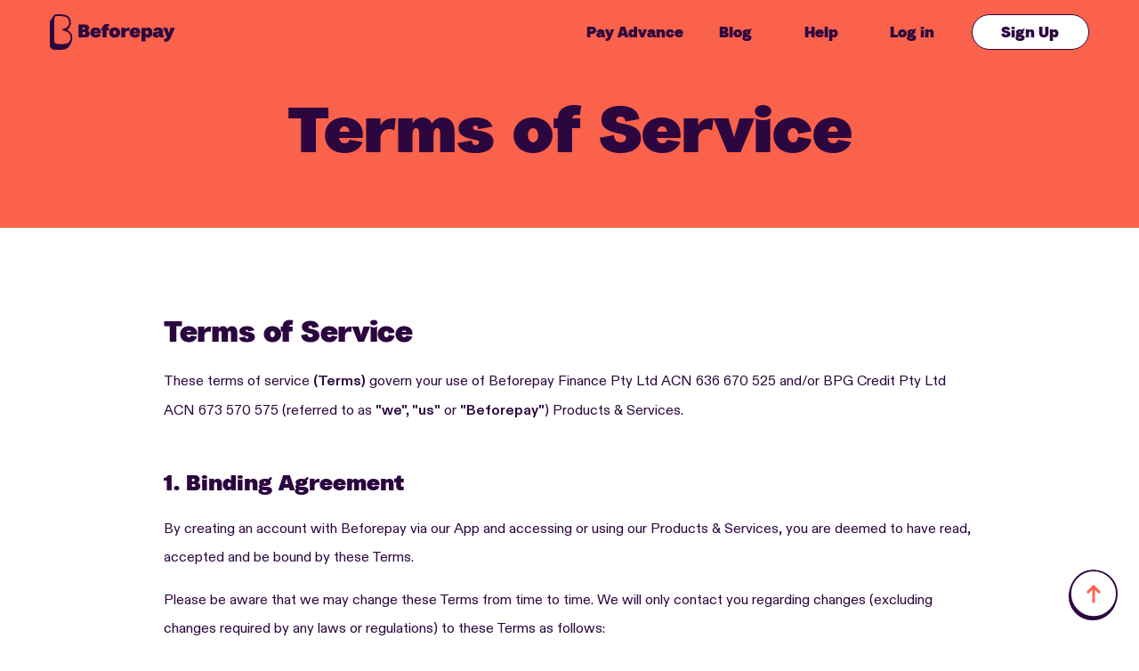

--- FILE ---
content_type: text/html; charset=UTF-8
request_url: https://www.beforepay.com.au/terms
body_size: 36116
content:
<!doctype html><html lang="en"><head>
    <meta charset="utf-8">
    <title>Terms of Service</title>
    <link rel="shortcut icon" href="//www.beforepay.com.au/hubfs/raw_assets/public/beforepay-theme-final/images/favicon.png">
    <!--<link rel="shortcut icon" href="https://www.beforepay.com.au/hubfs/app%20icon.png" />-->
    <meta name="description" content="By agreeing to our Terms, you consent to Beforepay's Pay On Demand™ service and offerings. Beforepay is here to help you stay on track with your finances.">
    <!---->
     
    <!---->
     
    <!-- Google tag (gtag.js) -->
    <script async src="https://www.googletagmanager.com/gtag/js?id=AW-717586206"></script>
    <script>
      (function (m, a, z, e) {
        var s, t;
        try {
          t = m.sessionStorage.getItem('maze-us');
        } catch (err) {}
      
        if (!t) {
          t = new Date().getTime();
          try {
            m.sessionStorage.setItem('maze-us', t);
          } catch (err) {}
        }
      
        s = a.createElement('script');
        s.src = z + '?t=' + t + '&apiKey=' + e;
        s.async = true;
        a.getElementsByTagName('head')[0].appendChild(s);
        m.mazeUniversalSnippetApiKey = e;
      })(window, document, 'https://snippet.maze.co/maze-universal-loader.js', '3048573e-47e9-4bc8-ad85-3208d9b35023');
    </script>
    <script>
      window.dataLayer = window.dataLayer || [];
      function gtag(){dataLayer.push(arguments);}
      gtag('js', new Date());

      gtag('config', 'AW-717586206');
    </script>
    <script>
      function gtag_report_conversion(url) {
        var callback = function () {
          if (typeof(url) != 'undefined') {
            window.location = url;
          }
        };
        gtag('event', 'conversion', {
            'send_to': 'AW-717586206/TFmACMnKnvwYEJ7-ldYC',
            'event_callback': callback
        });
        return false;
      }
    </script>
    <script type="text/javascript">
      (function (o) {
        const params = new URLSearchParams(window.location.search);
        if (params.get('mode') === 'mp_id') return;
        var b = 'https://turboeagle.co/anywhere/',
          t =
            'ad0d1b8b7efd406aaf296684fc0f4fa17cdc280a764d4f3eb28dd4a7110be7c3',
          a = (window.AutopilotAnywhere = {
            _runQueue: [],
            run: function () {
              this._runQueue.push(arguments);
            },
          }),
          c = encodeURIComponent,
          s = 'SCRIPT',
          d = document,
          l = d.getElementsByTagName(s)[0],
          p =
            't=' +
            c(d.title || '') +
            '&u=' +
            c(d.location.href || '') +
            '&r=' +
            c(d.referrer || ''),
          j = 'text/javascript',
          z,
          y;
        if (!window.Autopilot) window.Autopilot = a;
        if (o.app) p = 'devmode=true&' + p;
        z = function (src, asy) {
          var e = d.createElement(s);
          e.src = src;
          e.type = j;
          e.async = asy;
          l.parentNode.insertBefore(e, l);
        };
        y = function () {
          z(b + t + '?' + p, true);
        };
        if (window.attachEvent) {
          window.attachEvent('onload', y);
        } else {
          window.addEventListener('load', y, false);
        }
      })({});
    </script>
    <meta name="generator" content="HubSpot"></head><body>
<!--  Added by GoogleTagManager integration -->
<noscript><iframe src="https://www.googletagmanager.com/ns.html?id=GTM-NHPSHB7" height="0" width="0" style="display:none;visibility:hidden"></iframe></noscript>

<!-- /Added by GoogleTagManager integration -->
<div id="hs_cos_wrapper_schemas" class="hs_cos_wrapper hs_cos_wrapper_widget hs_cos_wrapper_type_module" style="" data-hs-cos-general-type="widget" data-hs-cos-type="module">








</div>
    <meta name="viewport" content="width=device-width, initial-scale=1">

    
    <meta property="og:description" content="By agreeing to our Terms, you consent to Beforepay's Pay On Demand™ service and offerings. Beforepay is here to help you stay on track with your finances.">
    <meta property="og:title" content="Terms of Service">
    <meta name="twitter:description" content="By agreeing to our Terms, you consent to Beforepay's Pay On Demand™ service and offerings. Beforepay is here to help you stay on track with your finances.">
    <meta name="twitter:title" content="Terms of Service">

    

    
    <style>
a.cta_button{-moz-box-sizing:content-box !important;-webkit-box-sizing:content-box !important;box-sizing:content-box !important;vertical-align:middle}.hs-breadcrumb-menu{list-style-type:none;margin:0px 0px 0px 0px;padding:0px 0px 0px 0px}.hs-breadcrumb-menu-item{float:left;padding:10px 0px 10px 10px}.hs-breadcrumb-menu-divider:before{content:'›';padding-left:10px}.hs-featured-image-link{border:0}.hs-featured-image{float:right;margin:0 0 20px 20px;max-width:50%}@media (max-width: 568px){.hs-featured-image{float:none;margin:0;width:100%;max-width:100%}}.hs-screen-reader-text{clip:rect(1px, 1px, 1px, 1px);height:1px;overflow:hidden;position:absolute !important;width:1px}
</style>

<link rel="stylesheet" href="">
<link rel="stylesheet" href="https://www.beforepay.com.au/hubfs/hub_generated/template_assets/1/61608178722/1766013933394/template_styles.min.css">
    

    
<!--  Added by GoogleAnalytics integration -->
<script>
var _hsp = window._hsp = window._hsp || [];
_hsp.push(['addPrivacyConsentListener', function(consent) { if (consent.allowed || (consent.categories && consent.categories.analytics)) {
  (function(i,s,o,g,r,a,m){i['GoogleAnalyticsObject']=r;i[r]=i[r]||function(){
  (i[r].q=i[r].q||[]).push(arguments)},i[r].l=1*new Date();a=s.createElement(o),
  m=s.getElementsByTagName(o)[0];a.async=1;a.src=g;m.parentNode.insertBefore(a,m)
})(window,document,'script','//www.google-analytics.com/analytics.js','ga');
  ga('create','UA-189554314-1','auto');
  ga('send','pageview');
}}]);
</script>

<!-- /Added by GoogleAnalytics integration -->

<!--  Added by GoogleTagManager integration -->
<script>
var _hsp = window._hsp = window._hsp || [];
window.dataLayer = window.dataLayer || [];
function gtag(){dataLayer.push(arguments);}

var useGoogleConsentModeV2 = true;
var waitForUpdateMillis = 1000;



var hsLoadGtm = function loadGtm() {
    if(window._hsGtmLoadOnce) {
      return;
    }

    if (useGoogleConsentModeV2) {

      gtag('set','developer_id.dZTQ1Zm',true);

      gtag('consent', 'default', {
      'ad_storage': 'denied',
      'analytics_storage': 'denied',
      'ad_user_data': 'denied',
      'ad_personalization': 'denied',
      'wait_for_update': waitForUpdateMillis
      });

      _hsp.push(['useGoogleConsentModeV2'])
    }

    (function(w,d,s,l,i){w[l]=w[l]||[];w[l].push({'gtm.start':
    new Date().getTime(),event:'gtm.js'});var f=d.getElementsByTagName(s)[0],
    j=d.createElement(s),dl=l!='dataLayer'?'&l='+l:'';j.async=true;j.src=
    'https://www.googletagmanager.com/gtm.js?id='+i+dl;f.parentNode.insertBefore(j,f);
    })(window,document,'script','dataLayer','GTM-NHPSHB7');

    window._hsGtmLoadOnce = true;
};

_hsp.push(['addPrivacyConsentListener', function(consent){
  if(consent.allowed || (consent.categories && consent.categories.analytics)){
    hsLoadGtm();
  }
}]);

</script>

<!-- /Added by GoogleTagManager integration -->

    <link rel="canonical" href="https://www.beforepay.com.au/terms">

<meta name="google-site-verification" content="Jn9lHM51RzpBIJgPoA3onEO8XBpxzQPvLNrGXG6eMPQ">

<meta property="og:url" content="https://www.beforepay.com.au/terms">
<meta name="twitter:card" content="summary">
<meta http-equiv="content-language" content="en">






  
  
    <!--class="  hs-content-id-57762323722 hs-site-page page ">-->
     
<div id="top" class="page inner-page data-page">
  <header class="header" id="header">
    
      <div id="hs_cos_wrapper_Navbar" class="hs_cos_wrapper hs_cos_wrapper_widget hs_cos_wrapper_type_module" style="" data-hs-cos-general-type="widget" data-hs-cos-type="module"> 

<nav class="navbar-mobile" aria-label="Mobile menu">
  <a class="logo" href="https://www.beforepay.com.au/">
    <!-- /assets/img/b-logo.svg -->
    <svg width="40" height="40" viewbox="0 0 40 40" fill="none" xmlns="http://www.w3.org/2000/svg">
      <path d="M27.6957 17.9551C29.5657 15.9002 31.6945 13.1272 31.6945 9.01746C31.6945 4.30923 28.1333 0 21.9859 0H16.4353C14.7841 0 13.292 0.857855 12.3768 2.13466L9.13399 6.40399C8.41779 7.26185 8 8.3591 8 9.51621V34.9127C8 37.7257 10.268 40 13.0731 40H20.6729C31.2568 40 33.4054 31.4414 33.4054 26.6334C33.4054 21.187 30.3217 19.1322 27.6957 17.9551ZM21.8069 33.596H16.5149C14.7443 33.596 13.3119 32.1596 13.3119 30.384V4.98753C13.3119 3.33167 14.7841 1.87531 16.4353 1.87531H21.9859C27.7553 1.87531 29.8443 6.14464 29.8443 9.01746C29.8443 13.5661 27.5962 15.0424 22.8812 16.4589C22.8414 16.4788 22.0854 16.7382 22.0854 17.4364C22.0854 17.9352 22.4833 18.3342 22.8812 18.4339C26.7208 19.3117 31.5353 20.6085 31.5353 26.4738C31.5353 32.6783 25.4476 33.596 21.8069 33.596Z" fill="#2C063F" />
    </svg>
  </a>
  <button class="hamburger init" type="button" aria-controls="menu" aria-expanded="false" aria-label="Menu toggle">
    <span class="top-bar"></span>
    <span class="middle-bar"></span>
    <span class="bottom-bar"></span>
  </button>
</nav>
<nav class="navbar-primary" aria-label="Primary menu">
  <div class="navbar-primary-inner">
    <a class="logo" href="https://www.beforepay.com.au/">
      <svg width="151" height="40" viewbox="0 0 151 40" fill="none" xmlns="http://www.w3.org/2000/svg">
        <path d="M42.2198 18.4243C42.7681 18.1969 43.2196 17.8069 43.6067 17.2545C43.9937 16.7022 44.1872 16.1173 44.1872 15.4999C44.1872 14.2326 43.7357 13.2578 42.8648 12.5754C41.994 11.8931 40.7361 11.5681 39.1557 11.5681H32.1888V25.9304H40.1878C41.1231 25.9304 41.9617 25.768 42.6713 25.4105C43.3809 25.0531 43.9292 24.5657 44.284 23.9483C44.671 23.3309 44.8323 22.616 44.8323 21.8362C44.8323 21.0563 44.6065 20.374 44.1227 19.7241C43.6712 19.1067 43.0261 18.6843 42.2198 18.4243ZM36.8656 14.785H37.8332C38.4461 14.785 38.8654 14.8825 39.0911 15.045C39.3169 15.2399 39.4459 15.5324 39.4459 15.9223C39.4459 16.3122 39.3169 16.6372 39.0589 16.8646C38.8009 17.0921 38.3816 17.2221 37.801 17.2221H36.8334V14.785H36.8656ZM39.6395 22.4536C39.3169 22.681 38.8331 22.811 38.1558 22.811H36.8656V20.049H38.1558C38.8331 20.049 39.3169 20.179 39.6395 20.4065C39.962 20.6664 40.1233 20.9914 40.1233 21.4138C40.1233 21.8687 39.962 22.1936 39.6395 22.4536Z" fill="#2C063F" />
        <path d="M54.5404 15.4672C53.6373 15.0773 52.702 14.8823 51.6699 14.8823C50.412 14.8823 49.3153 15.1423 48.38 15.6297C47.4446 16.1171 46.735 16.7995 46.2512 17.6768C45.7674 18.5541 45.5094 19.529 45.5094 20.6013C45.5094 21.6736 45.7352 22.6159 46.219 23.4932C46.7028 24.3706 47.4124 25.0529 48.3477 25.5403C49.2831 26.0277 50.412 26.2877 51.7344 26.2877C52.7342 26.2877 53.6373 26.1252 54.4114 25.8003C55.1855 25.4753 55.8306 25.0529 56.3144 24.533C56.7982 24.0131 57.1853 23.4282 57.411 22.7783L53.3471 21.966C53.1858 22.3234 52.9923 22.6159 52.7665 22.8433C52.5407 23.0708 52.1859 23.2008 51.7344 23.2008C51.3473 23.2008 51.0248 23.1033 50.7668 22.9083C50.5087 22.7134 50.3152 22.4209 50.1539 22.0635C50.0894 21.8685 50.0249 21.6411 49.9927 21.4136H57.411C57.4433 21.0887 57.4755 20.7312 57.4755 20.2763C57.4755 19.1065 57.2175 18.0992 56.6692 17.2869C56.1531 16.442 55.4436 15.8571 54.5404 15.4672ZM51.7989 17.8068C52.2182 17.8068 52.573 17.9692 52.831 18.2942C53.089 18.5866 53.218 18.9766 53.2503 19.464H50.1217C50.1862 19.1715 50.283 18.8791 50.412 18.6516C50.67 18.0667 51.1216 17.8068 51.7989 17.8068Z" fill="#2C063F" />
        <path d="M65.023 14.0376C65.3456 14.0051 65.7004 14.0376 66.1197 14.1026C66.1197 14.1026 66.1519 14.1351 66.1842 14.1351C66.2164 14.1351 66.2164 14.1351 66.2487 14.1351L66.7325 11.2431C66.4745 11.1456 66.1519 11.1131 65.7649 11.0481C65.3778 11.0156 65.023 10.9832 64.636 10.9832C63.6684 10.9832 62.7653 11.1131 61.9912 11.3731C61.1848 11.633 60.5398 12.1204 60.0237 12.8353C59.5722 13.4527 59.3141 14.2325 59.2819 15.2399H57.9595V18.3593H59.2496V26.0278H63.7974V18.2943H66.3777V15.1749H63.7974C63.8619 14.8174 63.9587 14.5575 64.1522 14.395C64.4425 14.1676 64.7005 14.0701 65.023 14.0376Z" fill="#2C063F" />
        <path d="M76.0864 15.6295C75.151 15.1096 74.0866 14.8496 72.8933 14.8496C71.6354 14.8496 70.5387 15.1096 69.6034 15.6295C68.668 16.1494 67.9584 16.8317 67.4746 17.6766C66.9908 18.5539 66.7328 19.4962 66.7328 20.5685C66.7328 21.6083 66.9908 22.5832 67.4746 23.4605C67.9584 24.3378 68.7003 25.0202 69.6356 25.5401C70.571 26.06 71.6676 26.32 72.8933 26.32C74.0866 26.32 75.151 26.06 76.0864 25.5401C77.0217 25.0202 77.7636 24.3378 78.2796 23.4605C78.7957 22.5832 79.0537 21.6408 79.0537 20.5685C79.0537 19.5287 78.7957 18.5539 78.2796 17.6766C77.7636 16.7992 77.0217 16.1494 76.0864 15.6295ZM74.3124 21.7383C74.1834 22.0958 73.9899 22.3557 73.7319 22.5507C73.4738 22.7456 73.2158 22.8431 72.8933 22.8431C72.5707 22.8431 72.3127 22.7456 72.0547 22.5507C71.7966 22.3557 71.6031 22.0633 71.4741 21.7383C71.3451 21.3809 71.2806 20.991 71.2806 20.5685C71.2806 20.1461 71.3451 19.7562 71.4741 19.3988C71.6031 19.0413 71.7966 18.7814 72.0547 18.5864C72.3127 18.3914 72.5707 18.294 72.8933 18.294C73.2158 18.294 73.4738 18.3914 73.7319 18.5864C73.9899 18.7814 74.1834 19.0738 74.3124 19.3988C74.4414 19.7562 74.5059 20.1461 74.5059 20.5685C74.5382 20.991 74.4414 21.3809 74.3124 21.7383Z" fill="#2C063F" />
        <path d="M87.5036 15.1748C86.8263 15.3373 86.2457 15.6298 85.7619 16.0847C85.2781 16.5071 84.9233 17.0595 84.7298 17.6444V15.1748H80.182V25.9628H84.7298V21.7711C84.7298 20.8288 84.9556 20.1139 85.4071 19.594C85.8587 19.0741 86.4392 18.7817 87.1166 18.6842C87.7939 18.5867 88.4712 18.7167 89.084 18.9766L89.5679 15.1423C88.8905 15.0124 88.1809 15.0124 87.5036 15.1748Z" fill="#2C063F" />
        <path d="M98.6965 15.4672C97.7933 15.0773 96.858 14.8823 95.8259 14.8823C94.568 14.8823 93.4713 15.1423 92.536 15.6297C91.6006 16.1171 90.891 16.7995 90.4072 17.6768C89.9234 18.5541 89.6654 19.529 89.6654 20.6013C89.6654 21.6736 89.8912 22.6159 90.375 23.4932C90.8588 24.3706 91.5684 25.0529 92.5037 25.5403C93.4391 26.0277 94.568 26.2877 95.8904 26.2877C96.8902 26.2877 97.7934 26.1252 98.5674 25.8003C99.3415 25.4753 99.9866 25.0529 100.47 24.533C100.954 24.0131 101.341 23.4282 101.567 22.7783L97.5031 21.966C97.3418 22.3234 97.1483 22.6159 96.9225 22.8433C96.6967 23.0708 96.3419 23.2008 95.8904 23.2008C95.5033 23.2008 95.1808 23.1033 94.9228 22.9083C94.6647 22.7134 94.4712 22.4209 94.3099 22.0635C94.2454 21.8685 94.1809 21.6411 94.1487 21.4136H101.567C101.599 21.0887 101.632 20.7312 101.632 20.2763C101.632 19.1065 101.374 18.0992 100.825 17.2869C100.309 16.442 99.5996 15.8571 98.6965 15.4672ZM95.9549 17.8068C96.3742 17.8068 96.729 17.9692 96.987 18.2942C97.245 18.5866 97.374 18.9766 97.4063 19.464H94.2777C94.3422 19.1715 94.439 18.8791 94.568 18.6516C94.826 18.0667 95.2776 17.8068 95.9549 17.8068Z" fill="#2C063F" />
        <path d="M113.017 15.6295C112.308 15.1096 111.534 14.8496 110.663 14.8496C109.953 14.8496 109.308 15.0121 108.76 15.3695C108.211 15.7269 107.76 16.1819 107.437 16.7992V15.1745H102.89V30.5442H107.437V24.5328C107.76 25.1177 108.179 25.5401 108.727 25.8326C109.276 26.125 109.921 26.2875 110.663 26.2875C111.534 26.2875 112.308 26.0275 113.017 25.5076C113.727 24.9877 114.243 24.3053 114.662 23.428C115.049 22.5507 115.243 21.6083 115.243 20.5685C115.243 19.5287 115.049 18.5864 114.662 17.7091C114.243 16.8317 113.727 16.1494 113.017 15.6295ZM110.501 21.7383C110.372 22.0958 110.179 22.3557 109.921 22.5507C109.663 22.7456 109.405 22.8431 109.082 22.8431C108.76 22.8431 108.469 22.7456 108.244 22.5507C107.986 22.3557 107.824 22.0633 107.663 21.7383C107.534 21.3809 107.47 20.991 107.47 20.5685C107.47 20.1461 107.534 19.7562 107.663 19.3988C107.792 19.0413 107.986 18.7814 108.244 18.5864C108.502 18.3914 108.76 18.294 109.082 18.294C109.405 18.294 109.695 18.3914 109.921 18.5864C110.179 18.7814 110.34 19.0738 110.501 19.3988C110.63 19.7562 110.695 20.1461 110.695 20.5685C110.695 20.991 110.63 21.3809 110.501 21.7383Z" fill="#2C063F" />
        <path d="M127.66 23.233C127.499 23.2005 127.37 23.1031 127.273 22.9731C127.176 22.8106 127.112 22.5832 127.112 22.2907V19.9187C127.112 18.164 126.66 16.8642 125.725 16.0519C124.789 15.2395 123.467 14.8496 121.725 14.8496C120.177 14.8496 118.952 15.1421 118.048 15.7269C117.145 16.3118 116.468 17.1242 116.081 18.1965L120.145 19.1063C120.209 18.7814 120.338 18.4889 120.532 18.1965C120.726 17.9365 121.048 17.7741 121.435 17.7741C121.887 17.7741 122.177 17.9365 122.338 18.229C122.499 18.5214 122.564 19.0088 122.564 19.6587C120.5 19.5287 118.855 19.6587 117.597 20.1136C116.371 20.536 115.726 21.4784 115.726 22.9081C115.726 23.5255 115.887 24.0779 116.178 24.5978C116.5 25.1177 116.952 25.5401 117.565 25.8326C118.177 26.125 118.887 26.2875 119.726 26.2875C120.467 26.2875 121.145 26.125 121.725 25.8001C122.306 25.4751 122.725 25.0527 123.016 24.4678C123.209 25.0202 123.532 25.4751 123.983 25.8001C124.435 26.125 125.048 26.2875 125.757 26.2875C126.144 26.2875 126.531 26.255 126.918 26.1575C127.305 26.06 127.66 25.9625 128.015 25.8001V23.2005C127.95 23.233 127.789 23.2655 127.66 23.233ZM122.37 22.6481C122.274 22.9731 122.112 23.233 121.919 23.4605C121.725 23.6555 121.467 23.7854 121.209 23.7854C120.855 23.8179 120.564 23.7204 120.403 23.5255C120.242 23.3305 120.145 23.1031 120.145 22.8431C120.145 22.3882 120.338 22.0308 120.758 21.8033C121.177 21.5758 121.79 21.5109 122.564 21.6083C122.564 21.9658 122.499 22.3232 122.37 22.6481Z" fill="#2C063F" />
        <path d="M135.691 15.1746L133.82 21.3484L131.95 15.1746H127.176L131.724 25.6051C131.724 25.6701 131.692 25.7026 131.659 25.7351C131.627 25.7676 131.595 25.8326 131.563 25.8651C131.305 26.3525 131.014 26.7424 130.724 27.0348C130.402 27.2948 130.047 27.4898 129.627 27.5547C129.208 27.6197 128.724 27.6197 128.144 27.4898L128.595 30.7716C129.015 30.8691 129.531 30.9016 130.143 30.9016C131.143 30.9016 131.982 30.7067 132.659 30.3167C133.337 29.9268 133.949 29.3744 134.465 28.627C134.982 27.8797 135.53 26.8724 136.046 25.6051L140.465 15.2395H135.691V15.1746Z" fill="#2C063F" />
        <path d="M17.0622 39.3501C21.3842 38.3428 25.2224 31.8765 25.2224 26.3526C25.2224 23.1357 23.9 20.5361 21.352 18.7815C20.8037 18.3916 20.2554 18.0991 19.6748 17.8392L21.5778 15.0772C22.9324 13.29 23.5775 11.3729 23.5775 9.65069C23.5775 7.18115 23.1582 3.63932 19.5135 1.72218C17.2235 0.487409 13.8046 0 7.7409 0C6.22498 0 4.87032 0.74736 4.03172 1.91714C3.96721 2.01462 3.9027 2.07961 3.87045 2.17709L1.09663 6.30382C0.419299 7.11617 0 8.18847 0 9.32575V34.866C0 37.5955 2.19326 39.87 4.90257 39.87C7.90217 39.87 12.6435 40.3899 17.0622 39.3501ZM8.06344 33.3063C6.38624 33.2738 5.03159 31.909 5.03159 30.2193V4.64663C5.03159 3.15191 6.22498 1.88465 7.7409 1.88465C18.2234 1.88465 21.6745 3.31438 21.6745 9.6182C21.6745 14.2323 17.5783 15.857 14.9657 16.5069C13.6756 16.8318 13.6756 17.9366 14.9335 18.2616C16.7397 18.749 23.3195 19.7238 23.3195 26.2876C23.3195 35.1909 13.2885 33.3712 8.06344 33.3063Z" fill="#2C063F" />
      </svg>
    </a>
    <ul class="primary-links">
      
      <li class="primary-links-item">
         
    <a href="https://www.beforepay.com.au/how-beforepay-works" class="">Pay Advance</a>
 
      </li>
      
      <li class="primary-links-item">
         
    <a href="https://blog.beforepay.com.au" class="">Blog</a>
 
      </li>
      
      <li class="primary-links-item">
         
    <a href="https://help.beforepay.com.au" class="" target="_blank" rel="noopener">Help</a>
 
      </li>
      
      <li class="primary-links-item">
         
    <a href="https://app.beforepay.com.au/eligibility" class="">Log in</a>
 
      </li>
      
      <li class="primary-links-item">
         
    <a href="https://app.beforepay.com.au/eligibility" class="cta-link">Sign Up</a>
 
      </li>
      
    </ul>
  </div>
</nav>
<div class="mobile-menu">
  <ul class="primary-links">
    
    <li class="primary-links-item">
    <a href="https://www.beforepay.com.au/how-beforepay-works" class="">Pay Advance</a>
</li>
    
    <li class="primary-links-item">
    <a href="https://blog.beforepay.com.au" class="">Blog</a>
</li>
    
    <li class="primary-links-item">
    <a href="https://help.beforepay.com.au" class="" target="_blank" rel="noopener">Help</a>
</li>
    
    <li class="primary-links-item">
    <a href="https://help.beforepay.com.au/en/articles/6069245-can-i-contact-customer-support" class="" target="_blank" rel="noopener">Contact</a>
</li>
    
    <li class="primary-links-item">
      <a href="https://app.beforepay.com.au/login">Log in</a>
    </li>
    <li class="nav-links-item">
      <a class="cta-link" href="https://app.beforepay.com.au/signup" target="_blank">Sign Up</a>
    </li>
  </ul>
  <div class="app-store">
    <a href="https://link.beforepay.com.au/JA0n/?af_js_web=true&amp;af_ss_ver=2_2_0&amp;pid=Organic" class="app-store-link btn--deeplink" id="app_store_link_mobile">
      <!-- /assets/img/apple-app-store.svg -->
      <img src="[data-uri]" alt="Download on Apple App Store icon">
    </a>
    <a href="https://link.beforepay.com.au/JA0n/?af_js_web=true&amp;af_ss_ver=2_2_0&amp;pid=Organic" class="app-store-link btn--deeplink" id="play_store_link_mobile">
      <!-- /assets/img/google-play-store.svg -->
      <img src="[data-uri]" alt="Download on Google Play Store icon">
    </a>
  </div>
  <ul class="nav-links">
    
    <li class="nav-links-item">
    <a href="https://help.beforepay.com.au" class="" target="_blank" rel="noopener">Help</a>
</li>
    
    <li class="nav-links-item">
    <a href="https://www.beforepay.com.au/privacy" class="">Privacy</a>
</li>
    
    <li class="nav-links-item">
    <a href="https://www.beforepay.com.au/terms" class="">Terms &amp; Conditions</a>
</li>
    
    <li class="nav-links-item">
    <a href="https://help.beforepay.com.au/en/articles/6069245-can-i-contact-customer-support" class="" target="_blank" rel="noopener">Contact</a>
</li>
    
    <li class="nav-links-item">
    <a href="https://www.beforepay.com.au/complaints" class="">Complaints</a>
</li>
    
    <li class="nav-links-item">
    <a href="https://www.beforepay.com.au/hardship" class="">Hardship</a>
</li>
    
    <li class="nav-links-item">
    <a href="https://www.beforepay.com.au/investor-hub/asx-announcements" class="">Investor Hub</a>
</li>
    
    <li class="nav-links-item">
    <a href="https://www.beforepay.com.au/how-beforepay-works" class="">Pay Advance</a>
</li>
    
    <li class="nav-links-item">
    <a href="https://blog.beforepay.com.au" class="">Blog</a>
</li>
    
    <li class="nav-links-item">
    <a href="https://www.beforepay.com.au/hubfs/BeforepayTargetMarketDetermination.pdf" class="" target="_blank" rel="noopener">Target Market Determination</a>
</li>
    
  </ul>
  <ul class="social-links">
    
  </ul>
</div></div>
      <div id="hs_cos_wrapper_Banner" class="hs_cos_wrapper hs_cos_wrapper_widget hs_cos_wrapper_type_module" style="" data-hs-cos-general-type="widget" data-hs-cos-type="module"><div class="content-banner">
  <div class="content-banner-inner">
    <div class="content-banner-content">
      <h1 class="content-banner-heading">
        Terms of Service
      </h1>
    </div>
  </div>
</div></div>
    
    </header>
  
    <main class="main">
    
  <article class="content-article">
    <div class="content-article-inner">
      <div class="container-fluid">
<div class="row-fluid-wrapper">
<div class="row-fluid">
<div class="span12 widget-span widget-type-cell " style="" data-widget-type="cell" data-x="0" data-w="12">

<div class="row-fluid-wrapper row-depth-1 row-number-1 dnd-section">
<div class="row-fluid ">
<div class="span12 widget-span widget-type-cell dnd-column" style="" data-widget-type="cell" data-x="0" data-w="12">

<div class="row-fluid-wrapper row-depth-1 row-number-2 dnd-row">
<div class="row-fluid ">
<div class="span12 widget-span widget-type-custom_widget dnd-module" style="" data-widget-type="custom_widget" data-x="0" data-w="12">
<div id="hs_cos_wrapper_generic_dnd_area-module-2" class="hs_cos_wrapper hs_cos_wrapper_widget hs_cos_wrapper_type_module widget-type-rich_text widget-type-rich_text" style="" data-hs-cos-general-type="widget" data-hs-cos-type="module"><span id="hs_cos_wrapper_generic_dnd_area-module-2_" class="hs_cos_wrapper hs_cos_wrapper_widget hs_cos_wrapper_type_rich_text" style="" data-hs-cos-general-type="widget" data-hs-cos-type="rich_text"><h2>Terms of Service</h2>
<p style="font-size: 14px;"><span style="color: #2c063f; font-size: 16px;">These terms of service&nbsp;<strong>(Terms)</strong> govern your use of Beforepay Finance Pty Ltd ACN 636 670 525 <span style="color: #2c063f;">and/or BPG Credit Pty Ltd ACN 673 570 575 </span>(referred to as <span style="font-weight: bold;">"we", "us"</span> or <span style="font-weight: bold;">"Beforepay"</span>) <span style="font-weight: normal;">Products &amp; Services.</span></span></p>
<h3><span style="color: #2c063f;">1. Binding Agreement</span></h3>
<p><span style="color: #2c063f;">By creating an account with Beforepay via our App and accessing or using our Products &amp; Services, you are deemed to have read, accepted and be bound by these Terms.</span></p>
<p><span style="color: #2c063f;">Please be aware that we may change these Terms from time to time. We will only contact you regarding changes (excluding changes required by any laws or regulations) to these Terms as follows:</span></p>
<ul>
<li><span style="color: #2c063f;">if we make material changes to our Terms, including to introduce new fees or make changes to existing fees, we will provide you with personal notice and seek your consent prior to implementing those changes. If you do not agree to these changes then you may cease the use of our Products &amp; Services without penalty prior to the amendments being implemented; and</span></li>
<li><span style="color: #2c063f;">if we make non-material changes to our Terms, we will provide you with 30 days’ notice prior to the implementation of the changes.</span></li>
</ul>
<p><span style="color: #2c063f;">For the avoidance of doubt, we may make changes to our Terms in order to comply with any laws or regulations immediately without seeking your consent and without giving you any prior notice.</span></p>
<h3><span style="color: #2c063f;">2. Our Products &amp; Services</span></h3>
<p><span style="color: #2c063f;">We may aggregate financial, location and related information from one or more Linked Services, using Authentication Information provided by you, to retrieve Account Information from each Linked Service.</span></p>
<p><span style="color: #2c063f;">The information provided by our Products &amp; Services is information provided by you, through our Linked Services, and may be combined with some further analysis of such information. Our Products &amp; Services are not intended as legal, tax or financial advice, nor as an offer or recommendation for financial services or other products, and you are prohibited from relying on them for these or any other purposes.</span></p>
<p><span style="color: #2c063f;">Please be aware that we may make certain changes to our Products &amp; Services which do not require any corresponding changes to our Terms. In these circumstances, we may not give you any notice (for example where a change is immaterial and does not affect the overall functionality of our Products &amp; Services).</span></p>
<p><span style="color: #2c063f;">References to Linked Services, including the display of their trademarks, may appear on our Website, on our App or in third-party services incorporating our Products &amp; Services. Any such references do not imply endorsement by or of the Linked Service. Your use of any Linked Services accessed through Beforepay is at your own risk.</span></p>
<p><span style="color: #2c063f;">In order to access and use our Products &amp; Services, you will need a compatible mobile device, tablet or computer, compatible software, and internet access. For details of compatibility requirements, please refer to the help page of our Website which can be found at https://help.beforepay.com.au/en/.</span></p>
<p><span style="color: #2c063f;">We will use our best efforts to maintain the reliability of our Products &amp; Services. However, they are provided on an ‘as is’ basis and we do not guarantee that our Products &amp; Services will be error-free. Additionally, we cannot guarantee the accuracy, availability, continuity, and completeness of our Products &amp; Services, as this can be affected by a variety of factors outside of our control.</span></p>
<div data-block-id="block-5cdb7317-ce9c-4929-bcc9-27b01ca81a9d"><span style="color: #2c063f;">By creating an account and accepting these terms of service, you expressly consent to receiving email and SMS marketing messages from Beforepay for informational and promotional purposes.</span></div>
<div data-block-id="block-b8b535a8-143c-4052-934d-c8b0a6f693b8"><span style="color: #2c063f;">&nbsp;</span></div>
<div data-block-id="block-b35a333f-a0ce-4080-ab2d-9bcb3d981662"><span style="color: #2c063f;">To opt out of marketing communications, please email <a href="mailto:%20support@beforepay.co" rel="noopener noreferrer" target="_blank" style="color: #2c063f;">support@beforepay.com.au</a>.<br><br></span></div>
<h3><span style="color: #2c063f;">3. Paid Services</span></h3>
<p><span style="color: #2c063f;">We provide some of our Products &amp; Services free of charge. However, where indicated either at registration, within the App or on our Website, we also provide optional Paid Services. The fees for Paid Services can be found on our Website and on our App.</span></p>
<p><span style="color: #2c063f;">If we provide you with a Paid Service, we will enter into a separate agreement with you to do so.</span></p>
<h3><span style="color: #2c063f;">4. Referral Arrangements</span></h3>
<p><span style="color: #2c063f;">We use various channels to market our Products &amp; Services to you, including through various third parties, such as comparison websites. We may enter into referral arrangements with third parties for this purpose. The referral arrangements we enter into may involve us paying referral fees or commissions to third parties for referring you to Beforepay’s website or mobile application. The basis on which we may pay referral fees or commissions varies but may include payment of referral fees or commissions on a "per click" basis and/or a "per installation" basis.<br></span></p>
<p><span style="color: #2c063f;">By agreeing to these Terms, you consent to Beforepay entering into referral arrangements with third parties that may involve the payment of referral fees or commissions to those third parties.</span><span style="color: #2c063f;"></span></p>
<h3><span style="color: #2c063f;">5. Your Information</span></h3>
<p style="font-size: 16px;"><span style="color: #2c063f;">We will handle your Personal Information in accordance with our Privacy Policy, <span style="color: #2c063f;">as amended from time to time, which is available on our <a href="https://www.beforepay.co/privacy/" rel="noopener">website</a>. </span>These Terms should be read together with our Privacy Policy.</span></p>
<p><span style="color: #2c063f;">To provide you with access to and use of our Products &amp; Services, you authorise us to collect and use information about you maintained by third parties (such as your bank or other services that you have signed up with), in accordance with our Privacy Policy.</span></p>
<h3><span style="color: #2c063f;">6. Your Rights</span></h3>
<p><span style="color: #2c063f;">You may access and use our Products &amp; Services free of charge (this excludes our Paid Services).</span></p>
<p><span style="color: #2c063f;">We grant you a non-exclusive, personal, non-transferable, revocable license to access and use our Products &amp; Services in accordance with these Terms. We do not assign any ownership rights, intellectual property rights or any other implied rights (including resale rights) relating to our Products &amp; Services to you or any other person. Your Beforepay account is provided for your personal use only. You may not transfer or assign your account or usage rights to a third party.</span></p>
<p><span style="color: #2c063f;">You can unsubscribe from marketing email notifications at any time.</span></p>
<p><span style="color: #2c063f;">You can delete your Beforepay account and uninstall our App from your device(s) at any time.</span></p>
<h3><span style="color: #2c063f;">7. Your Responsibilities</span></h3>
<p><span style="color: #2c063f;">You agree to:</span></p>
<ul>
<li><span style="color: #2c063f;">only access and use our Products &amp; Services for lawful purposes;</span></li>
<li><span style="color: #2c063f;">ensure your details used to create an account with Beforepay are true and accurate, and update them if they change;</span></li>
<li><span style="color: #2c063f;">assume all responsibility for your access to and use of our Products &amp; Services and for any outcomes arising from their use;</span></li>
<li><span style="color: #2c063f;">at our discretion, your registered email address and/or mobile number being used by us as the primary means of verifying your identity (including for password resets);</span></li>
<li><span style="color: #2c063f;">set strong passcodes/passwords to the devices and accounts used to access our Products &amp; Services, and to keep these strictly confidential to avoid unauthorised access to your Beforepay account;</span></li>
<li><span style="color: #2c063f;">notify us promptly upon becoming aware of any unauthorised access to or use of your Beforepay account or our Products &amp; Services; and</span></li>
<li><span style="color: #2c063f;">comply with our reasonable directions in connection with your use of our Products &amp; Services.</span></li>
</ul>
<p><span style="color: #2c063f;">You agree that you will not:</span></p>
<ul>
<li><span style="color: #2c063f;">do anything that interferes with or infringes our (or our licensors’, affiliates’ or partners’) intellectual property rights in the Content;</span></li>
<li><span style="color: #2c063f;">copy or duplicate our Products &amp; Services or any substantial part thereof, including the look and feel, without our prior written consent, except for ‘fair dealing’ or as otherwise permitted under the&nbsp;<i>Copyright Act 1968 </i>(Cth);</span></li>
<li><span style="color: #2c063f;">directly or indirectly reverse-engineer, decompile, recreate or otherwise obtain any of the software making up our Products &amp; Services;</span></li>
<li><span style="color: #2c063f;">use our public APIs except via our official client software (commercial use of our public APIs is not covered by these Terms). If you would like more information about using our APIs in your software, please contact us in accordance with clause 16;</span></li>
<li><span style="color: #2c063f;">intentionally cause excessive load on our systems or servers, or interfere with the normal operation of other services;</span></li>
<li><span style="color: #2c063f;">use our Products &amp; Services in a way that infringes the rights or privacy of other people;</span></li>
<li><span style="color: #2c063f;">use our Products &amp; Services to connect to a Linked Service that you are not legally authorized to access; or</span></li>
<li><span style="color: #2c063f;">use our Products &amp; Services in a way that you know or reasonably suspect might cause damage to us or a third party.</span></li>
</ul>
<h3><span style="color: #2c063f;">8. Our Rights</span></h3>
<ul>
<li><span style="color: #2c063f;">With your authorisation, we may use and store your Personal Information which we collect from you or third parties in accordance with our Privacy Policy, in order to provide our Products &amp; Services to you (as well as improve and develop our Products &amp; Services). We will treat any Personal Information strictly in accordance with our Privacy Policy.</span></li>
<li><span style="color: #2c063f;">You acknowledge that any intellectual property right or interest in our Products &amp; Services and Content belongs to us, our licensors, affiliates or partners.</span></li>
</ul>
<h3><span style="color: #2c063f;">9. Suspension of Use of Products &amp; Services and Termination of Account&nbsp;</span></h3>
<p><span style="color: #2c063f;">We may immediately suspend your access to or use of our Products &amp; Services, or cancel your Beforepay account if we determine that:</span></p>
<ul>
<li><span style="color: #2c063f;">you have breached these Terms;</span></li>
<li><span style="color: #2c063f;">in using our Products &amp; Services, you have contravened any laws or regulations;</span></li>
<li><span style="color: #2c063f;">you are using our Products &amp; Services in an inappropriate manner or not for their reasonably intended purpose;</span></li>
<li><span style="color: #2c063f;">your conduct detrimentally impacts (or is reasonably likely to detrimentally impact) our good name or reputation;</span></li>
<li><span style="color: #2c063f;">your conduct causes (or is reasonably likely to cause) harm to us or a third party, indirectly or directly.</span></li>
</ul>
<p><span style="color: #2c063f;">If we determine it is necessary to suspend your access to or use of our Products &amp; Services or cancel your Beforepay account for any of the reasons above, we will provide you with personal notice outlining the reason and the effective date and length of the suspension. We will endeavour to give you personal notice prior to the suspension taking effect, however where it is not practicable to do so we will provide you with personal notice as soon as reasonably practicable after the fact.</span></p>
<p><span style="color: #2c063f;">We may also suspend your access to or use of our Products &amp; Services, or cancel your Beforepay account if we are unable to contact you or you do not use your account for an extended period of time (generally 365 day consecutive days). In this case, we will give you personal notice within a reasonable time prior to the suspension taking effect.</span></p>
<h3><span style="color: #2c063f;">10. Service Outage</span></h3>
<p><span style="color: #2c063f;">From time to time, our Products &amp; Services may experience interruptions for a variety of reasons, including:</span></p>
<ul>
<li><span style="color: #2c063f;">periodic updates, maintenance or repair;</span></li>
<li><span style="color: #2c063f;">system failure or network failure;</span></li>
<li><span style="color: #2c063f;">software or hardware malfunction; or</span></li>
<li><span style="color: #2c063f;">emergencies, such as a natural disaster or a serious accident.</span></li>
</ul>
<p><span style="color: #2c063f;">We will provide advance notification where we are able to plan or anticipate these interruptions, however, this may not always be the case. If we are not able to notify you before the interruption, we will notify you as soon as reasonably practicable after the fact.</span></p>
<h3><span style="color: #2c063f;">11. Payment Services</span></h3>
<p><span style="color: #2c063f;">Beforepay utilises the services of digital payment solutions </span>providers, being either Zai Australia Pty Ltd ABN 96&nbsp;637 632 645 (<strong>Zai</strong>) or Zepto Payments Pty Ltd ABN 61 604 057 598 (<strong>Zepto</strong>), to procure the payment of loan funds to you. Your Personal Information will be provided to Zai and/or Zepto for the purposes of providing the digital payment solutions to you, and will be disclosed, collected, held and used by Zepto and/or Zai in accordance with their respective privacy policies. Zai's privacy policy can be found&nbsp;<a href="https://www.hellozai.com/company/policies/privacy-policy" style="color: #0563c1;"><span>here</span></a>. Z<span style="color: #2c063f;">epto's privacy policy can be found</span>&nbsp;<a href="https://www.zepto.com.au/privacy/" style="color: #0563c1;"><span>here</span></a>.</p>
<h3><span style="color: #2c063f;">12. Data Aggregation Services</span></h3>
<p style="text-align: justify;"><span style="color: #2c063f;">Beforepay has engaged Basiq Pty Ltd (ABN 95 616 592 011) (<strong>Basiq</strong>) who operates a data aggregation platform (<strong>Platform</strong>) to retrieve and collate your data.</span></p>
<p style="text-align: justify;"><span style="color: #2c063f;">You authorise and appoint Beforepay and its service providers, expressly including Basiq, as your limited agent solely for the purpose of accessing third party data sources designated by you (<strong>User Accounts</strong>) via such third party websites, applications and servers, and retrieving information and related documents (<strong>User Data</strong>) from the designated User Accounts for the purposes of collecting and collating the User Data obtained. Beforepay and Basiq will use due skill and care in acting as limited agents.</span></p>
<p style="text-align: justify;"><span style="color: #2c063f;">For these purposes, you license to Beforepay, and authorise Beforepay to grant Basiq a non-exclusive, royalty-free sub-license to authentication details and other information required for the access to User Accounts. You agree that the User Account providers are entitled to rely on the authorisation granted and the appointment as agent.</span></p>
<p style="text-align: justify;"><span style="color: #2c063f;">You warrant and agree that:</span></p>
<ul>
<li style="text-align: justify;"><span style="color: #2c063f;">the User Data you need is for your personal and non-commercial use only;&nbsp;</span></li>
<li style="text-align: justify;"><span style="color: #2c063f;">all information you give us about yourself and about User Accounts, is true, accurate, current and complete;</span></li>
<li style="text-align: justify;"><span style="color: #2c063f;">you have the legal authority to provide the information (e.g. you must be the relevant account holder, or have permission of joint account holders); and&nbsp;</span></li>
<li style="text-align: justify;"><span style="color: #2c063f;">you are responsible for updating and maintaining correct (a) information about you (including your personal details) and your User Accounts (including your access information), and (b) information that we or our service providers (including Basiq) retrieves from User Accounts at your request.</span></li>
</ul>
<p style="text-align: justify;"><span style="color: #2c063f;">You acknowledge that Basiq is acting as Beforepay’s subcontractor and that your sole recourse is under your agreement with Beforepay. Basiq is in no way responsible for your relationship with the providers of User Accounts or Beforepay, or any of their products, services, acts or omissions. You release Basiq from all liability and will hold Basiq harmless against any and all claims resulting directly or indirectly from Basiq’s access to User Accounts and the retrieval and collation of User Data.</span></p>
<p style="text-align: justify;"><span style="color: #2c063f;">To the extent you access Basiq’s website or platform, please note the Basiq End User Terms available on Basiq’s website. For information on Basiq’s privacy practices, please review Basiq’s privacy policy available on its website.</span></p>
<h3><span style="color: #2c063f;">13. Limitation of Liability</span></h3>
<ul>
<li style="list-style-type: none;">
<ul>
<li><span style="color: #2c063f;">To the fullest extent permitted by law, we exclude all liability owing to you and all third parties for any special, indirect, consequential or incidental costs, losses, expenses and damages of any kind, including lost profits, loss or corruption of data, loss of goodwill, loss of bargain or opportunity, loss of anticipated savings or any other analogous losses of any kind incurred in any way (including negligence) arising out of or in connection with the use of, access to or any reliance on our Products &amp; Services.</span></li>
<li><span style="color: #2c063f;">To the extent permitted by law, you indemnify and hold harmless Beforepay from and against any and all claims, damages, losses, liabilities, costs, and expenses (including reasonable legal fees) suffered or incurred from or in connection with:</span>
<ul>
<li><span style="color: #2c063f;">your access to, use of and any reliance on our Products &amp; Services (including any third party that accesses our Products &amp; Services using your Beforepay account);</span></li>
<li><span style="color: #2c063f;">breach by you of these Terms;</span></li>
<li><span style="color: #2c063f;">a claim that any use of our Products &amp; Services by you (other than in accordance with these Terms) infringes any intellectual property rights of any third party, or any privacy right or otherwise results in injury or damage to any third party; or</span></li>
<li><span style="color: #2c063f;">any deletions, additions, insertions, or alterations to, or any unauthorised use of, our Products &amp; Services by you,</span></li>
</ul>
<span style="color: #2c063f;">except where any such claim, damage, loss, liability, cost, or expense suffered or incurred is caused by the negligence, fraud or wilful misconduct of Beforepay, its employees, contractors or agents, or any inaccuracies or errors in information provided to you by Beforepay its employees, contractors or agents.</span></li>
<li><span style="color: #2c063f;">We do not make any representations or warranties of any kind in relation to:</span>
<ul>
<li><span style="color: #2c063f;">the availability, accuracy or completeness of our Products &amp; Services;</span></li>
<li><span style="color: #2c063f;">access to telecommunications services for you at any time; or</span></li>
<li><span style="color: #2c063f;">the suitability of our Products &amp; Services for your particular purposes.</span></li>
<li><span style="color: #2c063f;">Certain rights and remedies may be available under the Australian Consumer Law in Schedule 2 of the&nbsp;<i>Competition and Consumer Act 2010&nbsp;</i>(Cth) or similar legislation of other States or Territories and may not be permitted to be excluded, restricted or modified. Apart from those that cannot be excluded, we exclude all conditions and warranties that may be implied by law. To the extent permitted by law, our liability for breach of any implied warranty or condition that cannot be excluded is restricted, at our option to:</span>
<ul>
<li><span style="color: #2c063f;">the re-supply of services or payment of the cost of re-supply of services; or</span></li>
<li><span style="color: #2c063f;">the replacement or repair of goods or payment of the cost of replacement or repair.</span></li>
</ul>
</li>
</ul>
</li>
</ul>
</li>
</ul>
<h3><span style="color: #2c063f;">14. Notices and Communications</span></h3>
<h5 style="line-height: 2;"><span style="color: #2c063f;">(a) How we will communicate with you</span></h5>
<span style="color: #2c063f;">Unless these Terms require us to give you personal notice in accordance with clause 14(b), notices or other communications regarding these Terms and/or the Products &amp; Services will be provided to you electronically via our Website or by displaying an appropriate notice on our App and/or by way of email notification to the email address registered on your Beforepay account. You agree to receive all communications from us in electronic form.</span>
<h5 style="line-height: 2;"><span style="color: #2c063f;">(b) Personal Notice</span></h5>
<span style="color: #2c063f;">If these Terms require us to give you personal notice, we may give you that notice by sending it to you via electronic methods of communication using contact details listed on you Beforepay account (including email and text messages).</span><br><span style="color: #2c063f;">Service of personal notice is taken to be effective from 5pm the day after it is sent, unless we receive notification that delivery of the relevant email has failed.</span>
<h3><span style="color: #2c063f;">15. Governing Law &amp; Jurisdiction&nbsp;</span></h3>
<p><span style="color: #2c063f;">These Terms and all aspects of your use of our Products &amp; Services are governed by the laws of the state of New South Wales (Australia). You agree to notify us as soon as reasonably possible about any claim or dispute concerning or relating to these Terms or our Products &amp; Services using the contact details set out in clause 16 below.</span></p>
<h3><span style="color: #2c063f;">16. Contact Us</span></h3>
<p><span style="color: #2c063f;">If you would like to contact us, you can email us at&nbsp;<a href="mailto:support@beforepay.com.au" rel="nofollow noopener" style="color: #2c063f;">support@beforepay.com.au</a>&nbsp;or from the contact form on our Website.</span></p>
<h3><span style="color: #2c063f;">17. Words with Special Meaning</span></h3>
<table style="border-collapse: collapse; table-layout: fixed; margin-left: auto; margin-right: auto; border: 1px solid #99acc2;">
<tbody>
<tr>
<td><span style="color: #2c063f;">Account Information</span></td>
<td><span style="color: #2c063f;">means any data relating to your account(s) that you lawfully have access to through a Linked Service, and which you authorise us to access through our Products &amp; Services. Account Information includes statement data (and financial transactions associated with an account) and related metadata.</span></td>
</tr>
<tr>
<td><span style="color: #2c063f;">APIs</span></td>
<td><span style="color: #2c063f;">means the Application Programming Interface(s) provided by Beforepay to enable us to provide the Products &amp; Services.</span></td>
</tr>
<tr>
<td><span style="color: #2c063f;">App</span></td>
<td><span style="color: #2c063f;">means the Beforepay mobile application available for download on Google Play and the Apple App Store, and the Beforepay web application available through our Website.</span></td>
</tr>
<tr>
<td><span style="color: #2c063f;">Authentication Information</span></td>
<td><span style="color: #2c063f;">means your login name, password and other authentication information required to access Linked Services.</span></td>
</tr>
<tr>
<td><span style="color: #2c063f;">Content</span></td>
<td><span style="color: #2c063f;">means content, software, trademarks, text, video, music, sound, graphics, illustrations, photographs, names, logos, service marks and other material appearing on our Website and within our App and services through which our Products &amp; Services are provided.</span></td>
</tr>
<tr>
<td><span style="color: #2c063f;">Linked Services</span></td>
<td><span style="color: #2c063f;">means third party services, accessible via the internet, through which you may access your Account Information and which you have registered with Beforepay via one of our Products &amp; Services or via a third party service.</span></td>
</tr>
<tr>
<td><span style="color: #2c063f;">Paid Services</span></td>
<td><span style="color: #2c063f;">mean our paid subscription services, providing functionality in addition to the main functions of our free of charge Products &amp; Services.</span></td>
</tr>
<tr>
<td><span style="color: #2c063f;">Personal Information</span></td>
<td><span style="color: #2c063f;">means information or an opinion about an identified individual, or an individual who is reasonably identifiable, whether true or not, and whether recorded in a material form or not. This has the same meaning as in the <i>Privacy Act 1988 </i>(Cth).</span></td>
</tr>
<tr>
<td style="padding-top: 4px; padding-right: 4px; padding-bottom: 4px;"><span style="color: #2c063f;">Privacy Policy</span></td>
<td style="padding-top: 4px; padding-right: 4px; padding-bottom: 4px;"><span style="color: #2c063f; font-size: 16px;"><span style="color: #2c063f;">means our Privacy Policy, as amended from time to time.</span></span></td>
</tr>
<tr>
<td><span style="color: #2c063f;">Products &amp; Services</span></td>
<td><span style="color: #2c063f;">means our App, Website, budgeting tool and data aggregation services that you have registered to use, and short-term loan services that you have entered into.</span></td>
</tr>
<tr>
<td><span style="color: #2c063f;">Website</span></td>
<td><span style="color: #2c063f;">means our website accessible at&nbsp;</span><a href="/" rel="nofollow noopener" target="_blank">www.beforepay.com.au</a></td>
</tr>
</tbody>
</table>
<p><span style="color: #2c063f;">Last updated May 2025</span></p>
<br>
<div>
<div>&nbsp;</div>
</div></span></div>

</div><!--end widget-span -->
</div><!--end row-->
</div><!--end row-wrapper -->

</div><!--end widget-span -->
</div><!--end row-->
</div><!--end row-wrapper -->

</div><!--end widget-span -->
</div>
</div>
</div>
    </div>
  </article>


    <div id="hs_cos_wrapper_download-section" class="hs_cos_wrapper hs_cos_wrapper_widget hs_cos_wrapper_type_module" style="" data-hs-cos-general-type="widget" data-hs-cos-type="module"><section class="section bg-secondary-dark" id="">
  <div class="section-inner fit-content-xl">
    <div class="download">
      <div class="download-heading">
        <h2 class="download-heading-text">Download</h2>
      </div>
      <div class="app-store">
        <a href="https://link.beforepay.com.au/JA0n/?af_js_web=true&amp;af_ss_ver=2_2_0&amp;pid=Organic" class="app-store-link btn--deeplink" id="app_store_link_footer">
          <img src="[data-uri]" alt="Download on Apple App Store icon">
        </a>
        <a href="https://link.beforepay.com.au/JA0n/?af_js_web=true&amp;af_ss_ver=2_2_0&amp;pid=Organic" class="app-store-link btn--deeplink" id="play_store_link_footer">
          <img src="[data-uri]" alt="Download on Google Play Store icon">
        </a>
      </div>
      <div class="app-rating">
        <figure class="app-rating-inner">
          <figcaption class="app-rating-label">4.8 Stars</figcaption>
          <svg class="app-rating-stars" width="127" height="23" viewbox="0 0 127 23" fill="none" xmlns="http://www.w3.org/2000/svg">
            <path d="M12 0L15.708 7.51371L24 8.71886L18 14.5671L19.416 22.8257L12 18.9266L4.584 22.8257L6 14.5671L0 8.71886L8.292 7.51371L12 0Z" fill="#FFFB7D" />
            <path d="M12 0L15.708 7.51371L24 8.71886L18 14.5671L19.416 22.8257L12 18.9266L4.584 22.8257L6 14.5671L0 8.71886L8.292 7.51371L12 0Z" fill="#FFFB7D" />
            
            <path d="M37.7144 0L41.4224 7.51371L49.7144 8.71886L43.7144 14.5671L45.1304 22.8257L37.7144 18.9266L30.2984 22.8257L31.7144 14.5671L25.7144 8.71886L34.0064 7.51371L37.7144 0Z" fill="#FFFB7D" />
            
            
            <path d="M63.4287 0L67.1367 7.51371L75.4287 8.71886L69.4287 14.5671L70.8447 22.8257L63.4287 18.9266L56.0127 22.8257L57.4287 14.5671L51.4287 8.71886L59.7207 7.51371L63.4287 0Z" fill="#FFFB7D" />
            
            
            <path d="M89.1431 0L92.8511 7.51371L101.143 8.71886L95.1431 14.5671L96.5591 22.8257L89.1431 18.9266L81.7271 22.8257L83.1431 14.5671L77.1431 8.71886L85.4351 7.51371L89.1431 0Z" fill="#FFFB7D" />
            
            
            <path d="M114.857 0L118.565 7.51371L126.857 8.71886L120.857 14.5671L122.273 22.8257L114.857 18.9266L107.441 22.8257L108.857 14.5671L102.857 8.71886L111.149 7.51371L114.857 0Z" fill="#FFFB7D" />
            
          </svg>
        </figure>
        <p><strong>Join 700,000+ happy Aussies!</strong></p>
      </div>
    </div>
  </div>
</section></div>
    </main>
  
    
      <div id="hs_cos_wrapper_Footer" class="hs_cos_wrapper hs_cos_wrapper_widget hs_cos_wrapper_type_module" style="" data-hs-cos-general-type="widget" data-hs-cos-type="module">




<footer class="footer">
  <div class="footer-inner" style="">
    <div class="footer-inner-top">
      
      <ul class="nav-links show-lg">
        
          <li class="nav-links-item">
            
    <a href="https://help.beforepay.com.au" class="" target="_blank" rel="noopener">Help</a>

          </li>
        
          <li class="nav-links-item">
            
    <a href="https://www.beforepay.com.au/privacy" class="">Privacy Policy</a>

          </li>
        
          <li class="nav-links-item">
            
    <a href="https://www.beforepay.com.au/terms" class="">Terms of Service</a>

          </li>
        
          <li class="nav-links-item">
            
    <a href="https://help.beforepay.com.au/en/articles/6069245-can-i-contact-customer-support" class="" target="_blank" rel="noopener">Contact</a>

          </li>
        
          <li class="nav-links-item">
            
    <a href="https://www.beforepay.com.au/complaints" class="">Complaints</a>

          </li>
        
          <li class="nav-links-item">
            
    <a href="https://www.beforepay.com.au/hardship" class="">Hardship</a>

          </li>
        
          <li class="nav-links-item">
            
    <a href="https://www.beforepay.com.au/credit-guide" class="">Credit Guide</a>

          </li>
        
          <li class="nav-links-item">
            
    <a href="https://www.beforepay.com.au/beforepay-vs-payday-loans" class="">Beforepay vs Payday Loans</a>

          </li>
        
          <li class="nav-links-item">
            
    <a href="https://www.beforepay.com.au/target-market-determination" class="" target="_blank" rel="noopener">Target Market Determination</a>

          </li>
        
          <li class="nav-links-item">
            
    <a href="https://www.beforepay.com.au/compare-and-save" class="">Compare &amp; Save</a>

          </li>
        
          <li class="nav-links-item">
            
    <a href="https://blog.beforepay.com.au" class="">Blog</a>

          </li>
        
          <li class="nav-links-item">
            
    <a href="https://www.beforepay.com.au/investor-hub/asx-announcements" class="">Investor Hub</a>

          </li>
        
          <li class="nav-links-item">
            
    <a href="https://www.carringtonlabs.com/" class="">Carrington Labs</a>

          </li>
        
          <li class="nav-links-item">
            
    <a href="https://www.linkedin.com/company/beforepay/jobs" class="">Careers</a>

          </li>
        
          <li class="nav-links-item">
            
    <a href="https://www.beforepay.com.au/investor-hub/about-us" class="">About</a>

          </li>
        
      </ul>
    </div>
    <div class="footer-inner-bottom">
      <ul class="social-links">
        
          <li class="social-links-item">
            <a title="Facebook" href="https://www.facebook.com/Beforepay/" target="_blank" rel="nofollow noopener">
  
    <img src="[data-uri]" alt="facebook logo">
  
</a>
          </li>
        
          <li class="social-links-item">
            <a title="LinkedIn" href="https://www.linkedin.com/company/beforepay" target="_blank" rel="nofollow noopener">
  
    <img src="[data-uri]" alt="linkedin logo">
  
</a>
          </li>
        
          <li class="social-links-item">
            <a title="Instagram" href="https://www.instagram.com/beforepay" target="_blank" rel="nofollow noopener">
  
    <img src="[data-uri]" alt="instagram logo">
  
</a>
          </li>
        
      </ul>
      <div class="footer-about">
        <p></p><p>Terms and conditions apply. All applications are subject to credit assessment, eligibility criteria and lending limits. Information provided is factual information only, and is not intended to imply any recommendation about any financial product(s) or constitute tax advice. If you require financial or tax advice you should consult a licensed financial or tax adviser. BPG Credit Pty Ltd, ABN 59 673 570 575, Australian Credit Licence 554659, is the credit provider for Beforepay Personal Loans. Beforepay Pay Advance is offered by Beforepay Finance Pty Ltd, ABN 45 636 670 525. Both entities are subsidiaries of Beforepay Group Limited, ABN 63 633 925 505. Copyright © 2026 <span>Beforepay Group Ltd. All rights reserved. </span>Level 9, Suite 1, 77 Castlereagh Street, Sydney NSW 2000. Beforepay Group Limited and its Beforepay goods and services are in no way sponsored, approved or affiliated with Quadpay Inc., Openpay Pty Ltd, Afterpay Pty Ltd, ZipMoney Payments Pty Ltd and their associated entities/affiliated companies.</p>
<p>&nbsp;</p>
<p><img src="https://www.beforepay.com.au/hs-fs/hubfs/ISO%2027001%20Certified_mono_white_1.png?width=178&amp;height=80&amp;name=ISO%2027001%20Certified_mono_white_1.png" width="178" height="80" loading="lazy" alt="ISO 27001 Certified_mono_white_1" style="height: auto; max-width: 100%; width: 178px;" srcset="https://www.beforepay.com.au/hs-fs/hubfs/ISO%2027001%20Certified_mono_white_1.png?width=89&amp;height=40&amp;name=ISO%2027001%20Certified_mono_white_1.png 89w, https://www.beforepay.com.au/hs-fs/hubfs/ISO%2027001%20Certified_mono_white_1.png?width=178&amp;height=80&amp;name=ISO%2027001%20Certified_mono_white_1.png 178w, https://www.beforepay.com.au/hs-fs/hubfs/ISO%2027001%20Certified_mono_white_1.png?width=267&amp;height=120&amp;name=ISO%2027001%20Certified_mono_white_1.png 267w, https://www.beforepay.com.au/hs-fs/hubfs/ISO%2027001%20Certified_mono_white_1.png?width=356&amp;height=160&amp;name=ISO%2027001%20Certified_mono_white_1.png 356w, https://www.beforepay.com.au/hs-fs/hubfs/ISO%2027001%20Certified_mono_white_1.png?width=445&amp;height=200&amp;name=ISO%2027001%20Certified_mono_white_1.png 445w, https://www.beforepay.com.au/hs-fs/hubfs/ISO%2027001%20Certified_mono_white_1.png?width=534&amp;height=240&amp;name=ISO%2027001%20Certified_mono_white_1.png 534w" sizes="(max-width: 178px) 100vw, 178px"></p>
<p>&nbsp;</p><p></p>
      </div>
    </div>
  </div>
</footer>
<a href="#header" class="scroll-up-link hide" id="scroll_up_link">
  <!-- /assets/img/scroll-up-link -->
  <svg width="58" height="60" viewbox="0 0 58 60" fill="none" xmlns="http://www.w3.org/2000/svg">
    <path d="M55.9873 31.0874C55.9873 45.9991 43.899 58.0874 28.9873 58.0874C14.0756 58.0874 1.9873 45.9991 1.9873 31.0874C1.9873 16.1757 14.0756 4.0874 28.9873 4.0874C43.899 4.0874 55.9873 16.1757 55.9873 31.0874Z" fill="#2C063F" stroke="#2C063F" stroke-width="2" />
    <path d="M56.9873 28.0874C56.9873 42.9991 44.899 55.0874 29.9873 55.0874C15.0756 55.0874 2.9873 42.9991 2.9873 28.0874C2.9873 13.1757 15.0756 1.0874 29.9873 1.0874C44.899 1.0874 56.9873 13.1757 56.9873 28.0874Z" fill="white" stroke="#2C063F" stroke-width="2" />
    <path fill-rule="evenodd" clip-rule="evenodd" d="M30 38.8C29.1163 38.8 28.4 38.0837 28.4 37.2V23.5484L24.7486 27.3138C24.1334 27.9482 23.1205 27.9639 22.4862 27.3487C21.8518 26.7335 21.8362 25.7205 22.4514 25.0863L28.8513 18.4863C29.1526 18.1754 29.567 18 30 18C30.4329 18 30.8474 18.1754 31.1486 18.4863L37.5486 25.0863C38.1638 25.7205 38.1482 26.7335 37.5138 27.3487C36.8795 27.9639 35.8666 27.9482 35.2514 27.3138L31.6 23.5484V37.2C31.6 38.0837 30.8837 38.8 30 38.8Z" fill="#FF6553" />
  </svg>
</a></div>
    
  </div>
 
<!-- HubSpot performance collection script -->
<script defer src="/hs/hsstatic/content-cwv-embed/static-1.1293/embed.js"></script>
<script>
var hsVars = hsVars || {}; hsVars['language'] = 'en';
</script>

<script src="/hs/hsstatic/cos-i18n/static-1.53/bundles/project.js"></script>
<script src="https://www.beforepay.com.au/hubfs/hub_generated/template_assets/1/61614022502/1766013930552/template_main.min.js"></script>

<!-- Start of HubSpot Analytics Code -->
<script type="text/javascript">
var _hsq = _hsq || [];
_hsq.push(["setContentType", "standard-page"]);
_hsq.push(["setCanonicalUrl", "https:\/\/www.beforepay.com.au\/terms"]);
_hsq.push(["setPageId", "57762323722"]);
_hsq.push(["setContentMetadata", {
    "contentPageId": 57762323722,
    "legacyPageId": "57762323722",
    "contentFolderId": null,
    "contentGroupId": null,
    "abTestId": null,
    "languageVariantId": 57762323722,
    "languageCode": "en",
    
    
}]);
</script>

<script type="text/javascript" id="hs-script-loader" async defer src="/hs/scriptloader/20783164.js"></script>
<!-- End of HubSpot Analytics Code -->


<script type="text/javascript">
var hsVars = {
    render_id: "fd7f5870-0370-4a96-b63a-f3e81dbf9d02",
    ticks: 1767757019942,
    page_id: 57762323722,
    
    content_group_id: 0,
    portal_id: 20783164,
    app_hs_base_url: "https://app-ap1.hubspot.com",
    cp_hs_base_url: "https://cp-ap1.hubspot.com",
    language: "en",
    analytics_page_type: "standard-page",
    scp_content_type: "",
    
    analytics_page_id: "57762323722",
    category_id: 1,
    folder_id: 0,
    is_hubspot_user: false
}
</script>


<script defer src="/hs/hsstatic/HubspotToolsMenu/static-1.432/js/index.js"></script>



 
  
</body></html>

--- FILE ---
content_type: text/css
request_url: https://www.beforepay.com.au/hubfs/hub_generated/template_assets/1/61608178722/1766013933394/template_styles.min.css
body_size: 29667
content:
@font-face{font-family:Radial;font-style:normal;font-weight:900;src:url(https://20783164.fs1.hubspotusercontent-ap1.net/hubfs/20783164/raw_assets/public/beforepay-theme-final/fonts/Radial-Heavy.woff2) format("woff2")}@font-face{font-family:ABC Diatype;font-style:normal;font-weight:400;src:url(https://20783164.fs1.hubspotusercontent-ap1.net/hubfs/20783164/raw_assets/public/beforepay-theme-final/fonts/ABCDiatype-Regular.woff2) format("woff2")}@font-face{font-family:ABC Diatype;font-style:italic;font-weight:400;src:url(https://20783164.fs1.hubspotusercontent-ap1.net/hubfs/20783164/raw_assets/public/beforepay-theme-final/fonts/ABCDiatype-RegularItalic.woff2) format("woff2")}@font-face{font-family:ABC Diatype;font-style:normal;font-weight:500;src:url(https://20783164.fs1.hubspotusercontent-ap1.net/hubfs/20783164/raw_assets/public/beforepay-theme-final/fonts/ABCDiatype-Medium.woff2) format("woff2")}@font-face{font-family:ABC Diatype;font-style:italic;font-weight:500;src:url(https://20783164.fs1.hubspotusercontent-ap1.net/hubfs/20783164/raw_assets/public/beforepay-theme-final/fonts/ABCDiatype-MediumItalic.woff2) format("woff2")}@font-face{font-family:ABC Diatype;font-style:normal;font-weight:700;src:url(https://20783164.fs1.hubspotusercontent-ap1.net/hubfs/20783164/raw_assets/public/beforepay-theme-final/fonts/ABCDiatype-Bold.woff2) format("woff2")}@font-face{font-family:ABC Diatype;font-style:italic;font-weight:700;src:url(https://20783164.fs1.hubspotusercontent-ap1.net/hubfs/20783164/raw_assets/public/beforepay-theme-final/fonts/ABCDiatype-BoldItalic.woff2) format("woff2")}.bg--white-sky,.bg-white-sky{background:linear-gradient(180deg,#fff,#eef9fc)}.bg--sky-white,.bg-sky-white{background:linear-gradient(180deg,#eef9fc,#fff)}.bg--sky-purple,.bg-sky-purple{background:linear-gradient(180deg,#eef9fc,#e1cfff)}.bg--purple-sky,.bg-purple-sky{background:linear-gradient(180deg,#e1cfff,#eef9fc)}.bg-sky-secondary-solid{background:linear-gradient(180deg,#eef9fc,#e1cfff calc(100% - 10rem),#250235 calc(100% - 10rem),#250235);color:#fff}.bg-sky-secondary-solid-2{background:linear-gradient(180deg,#eef9fc,#e1cfff calc(100% - 20rem),#250235 calc(100% - 20rem),#250235);color:#fff}.bg--primary,.bg-primary{background:#fa624b}.bg--secondary,.bg-secondary{background:#2c063f;color:#fff}.bg--dark,.bg-secondary-dark{background:#250235;color:#fff}.bg--light-purple,.bg-purple{background:#e1cfff}.bg--sky,.bg-sky{background:#eef9fc}.bg--white,.bg-white{background:#fff}.bg--light-grey,.bg-light-grey{background:#fafafa}.bg--black,.bg-black{background:#000}:root{font-size:62.5%}*,:after,:before{box-sizing:border-box}html{display:block}body,html{background:#fff;height:100%}body{font-size:1.6rem;font-weight:400;line-height:1.5;margin:0;min-height:100vh;overflow-x:hidden;-webkit-text-size-adjust:100%;-webkit-tap-highlight-color:rgba(0,0,0,0)}body.in-app-view{background:#eef9fc}.body-wrapper{height:100%}.body-wrapper,.page{display:flex;flex-direction:column}.page{min-height:100vh;overflow:hidden;width:100%}.page--blog .down-arrow{display:none}.page--blog .banner .banner-content{margin-top:1.2rem!important}.page--blog .banner .banner-inner{min-height:0}@media(min-width:992px){.page--blog .banner .app-rating{bottom:1.6rem}.page--blog .banner .app-store{bottom:3.2rem}}.page--in-app-view{background:#eef9fc}@media(min-width:768px){.page--in-app-view{background:transparent}}.page--in-app-view #hs_cos_wrapper_Footer,.page--in-app-view #hs_cos_wrapper_download-section,.page--in-app-view>.header{display:none}@media(min-width:768px){.page--in-app-view #hs_cos_wrapper_Footer,.page--in-app-view #hs_cos_wrapper_download-section,.page--in-app-view>.header{display:initial}}.page--in-app-view .featured-section>.section-title{display:none}@media(min-width:768px){.page--in-app-view .featured-section>.section-title{display:initial}}.page--in-app-view .hide--in-app-view{display:none}@media(min-width:768px){.page--in-app-view .hide--in-app-view{display:initial}}.page--in-iframe-view{overflow:initial}.page--in-iframe-view .navbar-mobile,.page--in-iframe-view .navbar-primary,.page--minimalist-view #hs_cos_wrapper_Navbar,.page--minimalist-view>.header{display:none}.page--minimalist-view .content-article h2{margin-top:0}.page--minimalist-view .content-article h3{margin-top:1.6rem}.page--minimalist-view .content-article-inner{padding:1.6rem}.page--minimalist-view #hs_cos_wrapper_Footer,.page--minimalist-view #hs_cos_wrapper_download-section,.page--minimalist-view #hs_cos_wrapper_widget_1655704693696{display:none}.page--minimalist-view .minimalist-link{color:inherit;cursor:inherit;text-decoration:none}.page--hide-nav{overflow:initial}.page--hide-nav .navbar-mobile,.page--hide-nav .navbar-primary{display:none}.header{background:initial;flex:0 0 auto}.header,.main{max-width:100%;width:100%}.main{flex:1 0 auto}.section-inner{margin:0 auto;max-width:144rem;padding:8rem 2.4rem 4rem}@media(min-width:992px){.section-inner{padding-left:3.2rem;padding-right:3.2rem}}@media(min-width:1200px){.section-inner{align-items:center;display:flex;flex-direction:column;justify-content:center;min-height:80rem;padding:8rem 5.6rem}}.section-inner.height-auto{height:auto;min-height:auto}.section-inner.no-padding{padding:0}.section-inner.no-padding-b{padding-bottom:0}.section-inner.full-width{max-width:100%;width:100%}.section-inner.fit-content{height:auto;min-height:auto}@media(min-width:1200px){.section-inner.fit-content-xl{height:auto;min-height:auto}}.section-spacer{display:block;height:4rem;margin:0;padding:0}@media(min-width:1200px){.section-spacer{display:none}}.section-center-content{align-items:center;display:flex;justify-content:center}.footer{flex:0 0 auto;margin-top:auto;max-width:100%;width:100%}body{color:#2c063f;font-family:ABC Diatype,sans-serif;font-size:16px}h1,h2,h3,h4,h5{clear:both;font-family:Radial,sans-serif;margin:0}h1{font-size:4rem;line-height:4.8rem;margin:0 0 2.4rem}h2{font-size:3.2rem;line-height:4rem;margin:0 0 1.6rem}h3{font-size:2.4rem;line-height:3.2rem;margin-bottom:1.6rem}h4,h5{font-size:2rem;margin-bottom:.8rem}h4,h5,p{line-height:2.4rem}p{color:rgba(44,6,63,.85);font-size:1.6rem;margin:0 0 1.6rem}p strong{font-weight:700}a{color:#ff4934;text-decoration:none}a:hover{text-decoration:underline}button{font-size:1em}.align--c,.align--center{margin-left:auto;margin-right:auto}.margin--b32{margin-bottom:3.2rem}.hide{clip:rect(0 0 0 0);-webkit-clip-path:inset(50%);clip-path:inset(50%);height:1px;overflow:hidden;position:absolute;white-space:nowrap;width:.1rem}@media(min-width:576px){.hide-sm{display:none!important}}@media(min-width:768px){.hide-md{display:none!important}}@media(min-width:992px){.hide-lg{display:none!important}}@media(min-width:1200px){.hide-xl{display:none!important}}.inline-lg,.inline-md,.inline-sm,.inline-xl{display:none!important}@media(min-width:576px){.inline-sm{display:inline!important}}@media(min-width:768px){.inline-md{display:inline!important}}@media(min-width:992px){.inline-lg{display:inline!important}}@media(min-width:1200px){.inline-xl{display:inline!important}}.show-lg{display:block!important;text-align:center}@media(min-width:992px){.show-lg{display:block!important;text-align:left}}.show-xl{display:none}@media(min-width:1200px){.show-xl{display:block!important}}.word-break-all{word-break:break-all}.accordion{box-sizing:border-box}.accordion__list{align-items:flex-start;display:flex;flex-direction:column;list-style-type:none;margin:0;padding:0}.accordion__list-item{display:block;margin-bottom:2.4rem;width:100%}.accordion__list-item:last-child{margin-bottom:0}.accordion-item{background:#fff;border:.1rem solid rgba(44,6,63,.45);border-radius:1.6rem;color:#2c063f;cursor:pointer;display:block;padding:2rem 2.4rem;transition:.2s ease-in-out;transition-delay:.1s;width:100%}.accordion-item__question{border:none;cursor:pointer;font-family:ABC Diatype,sans-serif;font-size:1.6rem;font-weight:700;line-height:2.4rem;margin:0;padding:0 4rem 0 0;pointer-events:none;position:relative;transition:.1s ease-in-out}.accordion-item__question:hover{color:#ff4934}.accordion-item__question:hover .accordion-item__icon svg path{stroke:#ff4934}@media(min-width:768px){.accordion-item__question{font-size:2rem}}.accordion-item__answer{color:rgba(44,6,63,.85);display:block;font-weight:400;height:0;overflow:hidden;transition:.2s ease-in-out}.accordion-item__answer *{cursor:text}.accordion-item__answer p{color:inherit;display:inline-block;font-size:inherit;font-weight:inherit;margin:0 0 .8rem}.accordion-item__answer a,.accordion-item__answer a *{cursor:pointer}.accordion-item__icon{display:block;height:2.4rem;position:absolute;right:0;top:0;width:2.4rem}.accordion-item__icon svg{display:block;height:100%;position:absolute;right:0;top:0;width:100%}.accordion-item__icon svg,.accordion-item__icon svg path{transition:.1s ease-in-out}.accordion-item__icon--minus{opacity:0}.accordion-item--open{background:#eef9fc;border:.1rem solid #eef9fc}.accordion-item--open .accordion-item__answer{height:auto;padding:.8rem 0 0}.accordion-item--open .accordion-item__icon--plus{opacity:0}.accordion-item--open .accordion-item__icon--minus{opacity:1}.alt-brand-intro-heading{margin-bottom:3.2rem}.alt-brand-intro-heading-text{margin-bottom:0}.alt-brand-intro-heading-text__center{text-align:center}.alt-brand-intro-heading-text__left{text-align:left}.alt-brand-intro-heading-text__right{text-align:right}.alt-brand-intro-heading-img{display:block;margin:0 auto;max-width:100%;width:auto}.alt-brand-intro-heading-img.one-line{height:5.6rem}@media(min-width:1200px){.alt-brand-intro-heading-img.one-line{height:8.8rem}}.alt-brand-intro-heading-img.two-lines{height:9.6rem}@media(min-width:1200px){.alt-brand-intro-heading-img.two-lines{height:14.4rem}}.alt-brand-intro-text__no-split,.alt-brand-intro-text__split{line-height:3.2rem;margin-left:auto;margin-right:auto;max-width:41.6rem;padding:0 .8rem}.alt-brand-intro-text__no-split p,.alt-brand-intro-text__split p{line-height:3.2rem}@media(min-width:1200px){.alt-brand-intro-text__no-split p,.alt-brand-intro-text__split p{font-size:2.4rem;line-height:4rem}}.alt-brand-intro-text__no-split:last-child,.alt-brand-intro-text__split:last-child{margin-bottom:0}@media(min-width:1200px){.alt-brand-intro-text__no-split,.alt-brand-intro-text__split{font-size:2.4rem;line-height:4rem;margin-top:6.4rem;max-width:110.4rem;padding:0}}.alt-brand-intro-text__split{-moz-column-count:1;column-count:1}@media(min-width:992px){.alt-brand-intro-text__split{-moz-column-count:2;column-count:2;-moz-column-gap:3.2rem;column-gap:3.2rem}}@media(min-width:768px){.alt-brand-intro .card-list{display:flex;flex-direction:row;justify-content:center}}@media(min-width:1200px){.alt-brand-intro .card-list-item{margin:0 1.6rem}}.alt-brand-intro .card img,.alt-brand-intro .card svg{height:8.4rem;width:auto}.alt-brand-intro .card p{max-width:32rem}.asset-card-list{display:flex;flex-direction:column;list-style-type:none;margin:0;padding:0}@media(min-width:768px){.asset-card-list{flex-direction:row;flex-wrap:wrap}}.asset-card-list .asset-card{align-items:center;border-radius:1.6rem;display:flex;height:29.6rem;justify-content:center;margin:1.2rem 0;overflow:hidden;padding:0;position:relative;width:100%}@media(min-width:992px){.asset-card-list .asset-card{width:calc(50% - 1.2rem)}.asset-card-list .asset-card:nth-child(odd){margin-right:1.2rem}.asset-card-list .asset-card:nth-child(2n){margin-left:1.2rem}}.asset-card-list .asset-card-illustration{display:block;height:12.8rem;width:auto}.asset-card-list .asset-card-photo{display:block;height:auto;-o-object-fit:cover;object-fit:cover;width:100%}.asset-card-list .asset-card .asset-download-link{align-items:center;background-color:rgba(0,0,0,.2);border:.2rem solid hsla(0,0%,100%,.2);border-radius:50%;bottom:2.4rem;display:flex;height:5.6rem;justify-content:center;position:absolute;right:2.4rem;transition:.1s ease-in-out;width:5.6rem}.asset-card-list .asset-card .asset-download-link svg{display:block}.asset-card-list .asset-card .asset-download-link:hover{background-color:rgba(0,0,0,.5)}.asset-card-list .asset-card.bg-light-blue{background-color:#a0f5ff}.asset-card-list .asset-card.bg-light-blue .asset-download-link{background-color:hsla(0,0%,100%,.3);border-color:#fa624b}.asset-card-list .asset-card.bg-light-blue .asset-download-link svg path{fill:#fa624b}.asset-card-list .asset-card.bg-light-blue .asset-download-link:hover{background-color:hsla(0,0%,100%,.5)}.asset-card-list .asset-card.bg-orange{background-color:#fa624b}.asset-card-list .asset-card.bg-orange .asset-download-link{background-color:hsla(0,0%,100%,.2);border-color:#2c063f}.asset-card-list .asset-card.bg-orange .asset-download-link svg path{fill:#2c063f}.asset-card-list .asset-card.bg-orange .asset-download-link:hover{background-color:hsla(0,0%,100%,.5)}.asx-announcements__summary{color:rgba(44,6,63,.45);font-size:1.6rem;margin:3.2rem 0 .8rem}.asx-announcements__pagination{font-size:.4rem}.asx-announcements__pagination button{align-items:center;background:transparent;border:.2rem solid transparent;border-radius:.4rem;color:#ff4934;cursor:pointer;display:inline-flex;font-size:1.8rem;height:4rem;justify-content:center;line-height:1.8rem;padding:0;transition:.2s ease-in-out;width:4rem}.asx-announcements__pagination button.yourir-active{background:rgba(250,98,75,.1)}.asx-announcements__pagination button:hover{border:.2rem solid #fa624b}.asx-announcements__pagination button:active{background:rgba(250,98,75,.3)}.asx-announcements__pagination button:disabled{border:.2rem solid transparent;cursor:default;opacity:.5}.app-rating-inner{align-items:center;display:flex;flex-direction:row;justify-content:center;margin:0 0 .8rem}.app-rating-label{font-weight:700;margin-right:.8rem;position:relative;top:2px}.app-rating p{text-align:center}.app-store{display:flex;flex-direction:row;justify-content:center;width:-moz-fit-content;width:fit-content}.app-store a{background:rgba(44,6,63,0);border-radius:.2rem;display:block;overflow:hidden;text-decoration:none;transition:.2s ease-in-out}.app-store a img,.app-store a svg{display:block;height:5rem;width:auto}.app-store a:focus{outline:none}.app-store a:focus-visible{background:rgba(44,6,63,.15);box-shadow:0 0 0 .8rem rgba(44,6,63,.15);outline:none}.app-store a:first-child{margin-right:.6rem}.app-store a:last-child{margin-left:.6rem}.app-store-label{font-weight:700;margin-right:.8rem;position:relative;top:2px}.app-store p,.btn,.button{text-align:center}.btn,.button{align-items:center;border-radius:2.8rem;box-sizing:border-box;display:table;flex-direction:row;font-family:Radial,sans-serif;font-size:1.4rem;font-weight:900;justify-content:center;letter-spacing:.02em;line-height:2.4rem;padding:.7rem 1.6rem;text-decoration:none;text-transform:uppercase;transition:.2s ease-in-out;will-change:background-color,box-shadow,transform}@media(min-width:768px){.btn,.button{font-size:1.6rem}}@media(min-width:992px){.btn,.button{padding:1.3rem 3.2rem}}.btn:hover,.button:hover{cursor:pointer;text-decoration:none}.btn--primary,.button--primary{background:#fffb7d;border:.1rem solid #2c063f;box-shadow:-.1rem .3rem 0 #2c063f,0 0 0 0 rgba(44,6,63,.15);color:#2c063f}.btn--primary:focus,.button--primary:focus{outline:none}.btn--primary:focus-visible,.button--primary:focus-visible{box-shadow:-.1rem .3rem 0 #2c063f,0 .1rem 0 .8rem rgba(44,6,63,.15)}.btn--primary:hover,.button--primary:hover{background:hsla(0,0%,100%,.3)}.btn--primary:active,.button--primary:active{background:hsla(0,0%,100%,.5);box-shadow:-.1rem .3rem 0 #2c063f,0 0 0 0 rgba(44,6,63,.15)}.btn--primary:disabled,.button--primary:disabled{cursor:default;opacity:.5}.btn--primary-orange,.button--primary-orange{background:#fa624b;border:.1rem solid #2c063f;box-shadow:-.1rem .3rem 0 #2c063f,0 0 0 0 rgba(44,6,63,.15);color:#2c063f}.btn--primary-orange:focus,.button--primary-orange:focus{outline:none}.btn--primary-orange:focus-visible,.button--primary-orange:focus-visible{box-shadow:-.1rem .3rem 0 #2c063f,0 .1rem 0 .8rem rgba(44,6,63,.15)}.btn--primary-orange:hover,.button--primary-orange:hover{background:hsla(0,0%,100%,.3)}.btn--primary-orange:active,.button--primary-orange:active{background:hsla(0,0%,100%,.5);box-shadow:-.1rem .3rem 0 #2c063f,0 0 0 0 rgba(44,6,63,.15)}.btn--primary-orange:disabled,.button--primary-orange:disabled{cursor:default;opacity:.5}.btn--secondary,.button--secondary{background:hsla(0,0%,100%,0);border:.1rem solid #2c063f;color:#2c063f;transition:.2s ease-in-out}.btn--secondary:focus,.button--secondary:focus{outline:none}.btn--secondary:focus-visible,.button--secondary:focus-visible{background:#e0d7e4;box-shadow:0 0 0 .8rem rgba(225,207,255,.45)}.btn--secondary:hover,.button--secondary:hover{background:rgba(224,215,228,.45);cursor:pointer}.btn--secondary:active,.button--secondary:active{background:rgba(44,6,63,.2);box-shadow:0 0 0 0 rgba(44,6,63,0)}.btn--secondary:disabled,.button--secondary:disabled{background:transparent;cursor:default;opacity:.5;transform:none}.btn--secondary-white,.button--secondary-white{background:#fff;border:.1rem solid #2c063f;color:#2c063f}.btn--secondary-white:focus,.button--secondary-white:focus{outline:none}.btn--secondary-white:focus-visible,.button--secondary-white:focus-visible{box-shadow:0 0 0 .8rem rgba(44,6,63,.15)}.btn--secondary-white:hover,.button--secondary-white:hover{background:#dfdae2}.btn--secondary-white:active,.button--secondary-white:active{background:#2c063f;color:#fff}.btn--secondary-white:disabled,.button--secondary-white:disabled{border:.1rem solid rgba(44,6,63,.25);color:rgba(44,6,63,.25);cursor:default;pointer-events:none}.btn--tertiary,.button--tertiary{background:transparent;border:.1rem solid #2c063f;color:#2c063f}.btn--tertiary:focus,.button--tertiary:focus{outline:none}.btn--tertiary:focus-visible,.button--tertiary:focus-visible{box-shadow:-.1rem .3rem 0 #2c063f,0 .1rem 0 .8rem rgba(44,6,63,.15)}.btn--tertiary:hover,.button--tertiary:hover{background:hsla(0,0%,100%,.3)}.btn--tertiary:active,.button--tertiary:active{background:hsla(0,0%,100%,.5)}.btn--tertiary:disabled,.button--tertiary:disabled{cursor:default;opacity:.5}.btn--tertiary-white,.button--tertiary-white{background:#fff;border:none;color:#2c063f;padding:.8rem 1.6rem}@media(min-width:992px){.btn--tertiary-white,.button--tertiary-white{padding:1.6rem 3.2rem}}.btn--tertiary-white:focus,.button--tertiary-white:focus{outline:none}.btn--tertiary-white:focus-visible,.button--tertiary-white:focus-visible{box-shadow:0 0 0 .8rem rgba(44,6,63,.15)}.btn--tertiary-white:hover,.button--tertiary-white:hover{background:#dfdae2;color:#2c063f}.btn--tertiary-white:active,.button--tertiary-white:active{background:#2c063f;color:#fff}.btn--tertiary-white:disabled,.button--tertiary-white:disabled{color:rgba(44,6,63,.25);cursor:default;pointer-events:none}.btn--partner-wu,.button--partner-wu{background:#fd0;border:.1rem solid #000;color:#000;font-family:ABC Diatype,sans-serif;font-weight:700;text-transform:none}@media(min-width:768px){.btn--partner-wu,.button--partner-wu{font-size:1.8rem}}.btn--partner-wu:focus,.button--partner-wu:focus{outline:none}.btn--partner-wu:focus-visible,.button--partner-wu:focus-visible{box-shadow:0 0 0 .8rem rgba(0,0,0,.15)}.btn--partner-wu:hover,.button--partner-wu:hover{background:rgba(255,221,0,.3)}.btn--partner-wu:active,.button--partner-wu:active{background:rgba(255,221,0,.8)}.btn--partner-wu:disabled,.button--partner-wu:disabled{cursor:default;opacity:.5}.cta-link{background-color:#fff;border:.1rem solid #2c063f;border-radius:2rem;line-height:2.4rem;padding:.7rem 3.2rem}.cta-link:focus{outline:none}.cta-link:focus-visible{background-color:#fff;box-shadow:0 0 0 .8rem rgba(44,6,63,.15);outline:none}.cta-link:hover{background-color:#2c063f;color:#fff}.cta-link:active{background-color:#250235}.cta-button{display:block!important;font-family:Radial,sans-serif;font-weight:900;height:5rem;overflow:hidden;padding:0 .1rem;transition:.2s ease-in-out}.cta-button span{align-items:center;border:.1rem solid #2c063f;border-radius:2.8rem;box-shadow:-.1rem .3rem 0 #2c063f,0 0 0 0 rgba(44,6,63,.15);display:flex;flex-direction:row;height:calc(100% - .4rem);justify-content:center;letter-spacing:.02em;padding:0 2.4rem;position:relative;text-align:center;text-decoration:none;text-transform:uppercase;will-change:box-shadow,transform}.cta-button:focus{outline:none}.cta-button:focus-visible{box-shadow:-.1rem .3rem 0 #2c063f,0 .1rem 0 .7rem rgba(44,6,63,.15)}.cta-button:hover{cursor:pointer;opacity:.85}.cta-button:hover,.cta-button:hover span{text-decoration:none}.cta-button:active{box-shadow:-.1rem .1rem 0 #2c063f,0 0 0 0 rgba(44,6,63,.15);opacity:1}.cta-button:disabled{cursor:default;opacity:.5}.card-stack{margin:0 auto;max-width:114rem}.card-stack__heading{margin:0 auto 4rem;max-width:60rem;text-align:center}@media(min-width:992px){.card-stack__heading{margin-bottom:5.6rem}}.card-stack__list{list-style-type:none;margin:0;padding:0}@media(min-width:992px){.card-stack__list{display:flex;flex-direction:row}}.card-stack .card{background:#fff;border-radius:3.2rem;color:#2c063f;margin:0 auto 2.4rem;max-width:60rem;padding:3.2rem 2.4rem}@media(min-width:768px){.card-stack .card{margin:1.6rem;padding:3.2rem}}.card-stack .card__tagline{display:block;margin:0 0 1.6rem;text-align:center;text-transform:uppercase}@media(min-width:992px){.card-stack .card__tagline{text-align:left}}.card-stack .card__heading{margin:0 auto 2.4rem;text-align:center}@media(min-width:768px){.card-stack .card__heading{font-size:3.2rem;line-height:4rem;margin-bottom:3.2rem;margin-left:0}}@media(min-width:992px){.card-stack .card__heading{text-align:left}}.card-stack .card__content{color:rgba(44,6,63,.85);margin:0 auto;text-align:left}.card-stack .card__content ol,.card-stack .card__content p,.card-stack .card__content ul{color:rgba(44,6,63,.85);font-size:1.6rem;line-height:2.4rem;margin-bottom:1.6rem;max-width:100%}.card-stack .card__content ol,.card-stack .card__content ul{margin:1.6rem 0;padding:0 1.6rem 0 3.2rem}.card-stack .card__content ul{list-style-type:disc}.card-stack .card__content li{margin-bottom:1.6rem}.colour-palette{display:block;margin:0;padding:0;width:-moz-fit-content;width:fit-content}@media(min-width:768px){.colour-palette{flex-direction:row;flex-wrap:wrap}}.colour-palette .colour-palette-list{display:flex;flex-direction:row;flex-wrap:wrap;list-style-type:none;margin:0;padding:0}.colour-palette .colour-palette-list:last-child .colour-palette-item{margin-bottom:0}.colour-palette .colour-palette-item{align-items:center;display:flex;justify-content:center;margin:0 2.4rem 2.4rem 0}.colour-palette .colour-palette-item:last-child{margin-right:0}@media(min-width:768px){.colour-palette .colour-palette-item{margin:0 3.2rem 3.2rem 0}.colour-palette .colour-palette-item:last-child{margin-right:0}}.colour-palette .colour-palette-item.bg-light-blue{background-color:#eef9fc}.colour-palette .colour-palette-item.bg-orange{background-color:#fa624b}.colour-palette .swatch{align-items:center;border-radius:50%;display:flex;font-size:1.2rem;font-weight:600;height:9.6rem;justify-content:center;text-transform:uppercase;width:9.6rem}@media(min-width:768px){.colour-palette .swatch{font-size:2rem;height:15.2rem;width:15.2rem}}.colour-palette .swatch.dark{color:#fff}.content-article{color:rgba(44,6,63,.85)}.content-article-inner{margin:0 auto;max-width:96rem;padding:4.8rem 2.4rem}.content-article-inner>:first-child{margin-top:0}.content-article-inner>:last-child{margin-bottom:0}.content-article-image{margin:3.2rem 0}.content-article-image,.content-article-image img,.content-article-image svg{display:block;height:auto;width:100%}.content-article-image figcaption{clip:rect(0 0 0 0);-webkit-clip-path:inset(50%);clip-path:inset(50%);height:1px;overflow:hidden;position:absolute;white-space:nowrap;width:.1rem}.content-article-spacer{height:4rem;margin:0;padding:0}.content-article h1,.content-article h2,.content-article h3,.content-article h4,.content-article h5{color:#2c063f}.content-article h1{margin:4.8rem 0 2.4rem}.content-article h2{margin:4rem 0 1.6rem}@media(min-width:1200px){.content-article h2{font-size:3.2rem;margin:4.8rem 0 2rem}}.content-article h3{margin:4rem 0 1.6rem}@media(min-width:1200px){.content-article h3{margin:4.8rem 0 2rem}}.content-article h4{font-size:1.8rem}.content-article h4,.content-article h5{font-family:ABC Diatype,sans-serif;margin:2.4rem 0 .8rem}.content-article h5{font-size:1.6rem}.content-article p{line-height:3.2rem}.content-article p.text-xl{font-size:2.2rem;line-height:4rem;margin-bottom:2.4rem}.content-article ol,.content-article ul{margin:1.6rem 0 2.4rem}.content-article ol li,.content-article ul li{line-height:2.4rem;margin-bottom:1.2rem}.content-article table{border-collapse:collapse;margin:3.2rem 0}.content-article table thead td,.content-article table thead th{background-color:#f3f5f8;font-weight:600}.content-article table td,.content-article table th{border-bottom:.1rem solid #cdcdcd;border-top:.1rem solid #cdcdcd;padding:1.6rem}.content-article .asset-card-list{margin:2.4rem 0}.content-article .colour-palette{margin:3.2rem 0}@media(min-width:768px){.content-article .colour-palette{margin:4rem 0 4.8rem}}.content-banner{align-items:flex-start;background-color:#fa624b;display:flex;height:auto;justify-content:center;overflow:hidden;position:relative;width:100%}@media(min-width:1200px){.content-banner{min-height:25.6rem}}.content-banner-inner{align-items:center;display:flex;height:100%;justify-content:center;max-width:144rem;padding:8.8rem 2.4rem 2.4rem;position:relative;width:100%}.content-banner-content{position:static;text-align:center;width:100%}.content-banner-heading{margin:0 auto 2.4rem}@media(min-width:1200px){.content-banner-heading{font-size:7.2rem;line-height:8rem;margin-top:1.6rem}}.content-banner-text{margin:0 auto 2.4rem}@media(min-width:1200px){.content-banner-text{font-size:2.4rem;line-height:3.2rem;margin-bottom:4rem}}.content-download{color:#fff;margin-top:-4rem}@media(min-width:992px){.content-download{align-items:center;display:flex;flex-direction:column;margin-top:-2rem}}@media(min-width:1200px){.content-download{margin-bottom:-2rem}}.content-download-logo{height:5.6rem;margin-bottom:4rem;position:relative;width:auto}.content-download-logo svg{display:block;height:100%;width:auto}.content-download-logo svg path{fill:#fff}.content-download .app-store{margin:0 auto 3.2rem}.content-download .app-store a{background:hsla(0,0%,100%,0);border:.1rem solid #fff;border-radius:.8rem}.content-download .app-store a:focus-visible{background:hsla(0,0%,100%,.15);box-shadow:0 0 0 .8rem hsla(0,0%,100%,.15);outline:none}.content-download .app-rating-inner{margin-bottom:1.6rem}.content-download p{color:inherit}.disclaimer{color:#2c063f;padding:2.4rem}.disclaimer__inner{margin:0 auto;max-width:120rem}.disclaimer__content{font-size:1rem;line-height:1.6rem}.disclaimer__content h5{font-family:ABC Diatype,sans-serif;font-size:inherit;line-height:inherit;margin:0 0 .4rem}.disclaimer__content p{font-family:inherit;font-size:inherit;line-height:inherit;margin:0 0 .8rem}.disclaimer__content p:last-child{margin-bottom:0}.disclaimer__content a{color:inherit;text-decoration:underline;transition:.1s ease-in-out}.disclaimer__content a:hover{color:#fa624b}.disclaimer--faq{padding:0 2.4rem 8rem}.down-arrow{height:6.7rem;width:3.9rem}@media(min-width:992px){.down-arrow{height:6.4rem;width:3.8rem}.down-arrow .arrow,.down-arrow .hand{display:none}}.down-arrow img,.down-arrow svg{display:block;height:auto;margin:0 auto;width:100%}.down-arrow .arrow,.down-arrow .hand{animation-duration:1.5s;animation-iteration-count:infinite;animation-name:animate-up-down;animation-timing-function:ease-in-out}.down-arrow .mouse{display:none}@media(min-width:992px){.down-arrow .mouse{display:initial}.down-arrow .mouse .scroll{animation-duration:1.5s;animation-iteration-count:infinite;animation-name:animate-scroller;animation-timing-function:ease-in-out}}.hand-down{height:6.9rem;width:3.7rem}@media(min-width:992px){.hand-down{height:6.9rem;width:3.7rem}.hand-down .arrow,.hand-down .hand{display:none}}@keyframes animate-up-down{0%{transform:translateZ(0)}50%{transform:translate3d(0,1.6rem,0)}to{transform:translateZ(0)}}@keyframes animate-scroller{0%{transform:translateZ(0)}50%{transform:translate3d(0,.8rem,0)}to{transform:translateZ(0)}}.card-list{display:flex;flex-direction:column;list-style-type:none;margin:0;padding:0}@media(min-width:768px){.card-list{display:grid;grid-template-columns:1fr 1fr}}@media(min-width:992px){.card-list{display:grid;grid-template-columns:1fr 1fr 1fr}}.card-list-item{display:block;margin:0 0 1.6rem;padding:0}.card{padding:2.4rem 1.6rem;text-align:center}.card img,.card svg{display:block;margin:0 auto 1.6rem}.card p{line-height:3.2rem;margin-left:auto;margin-right:auto;max-width:40rem}.card--bg-orange{background-color:#fa624b}.card--bg-yellow{background-color:#fffb7d}.card--bg-teal{background-color:#a0f5ff}.faq-section{padding:8rem 2.4rem 2.4rem}.faq-section__more-text{font-size:1.4rem;margin:2.4rem 0 0}.faq-section__more-text a{color:inherit}.faq-section__more-text.align--left{margin-left:0;margin-right:auto;text-align:left}.faq-section__more-text.align--center{margin-left:auto;margin-right:auto;text-align:center}.faq-section__more-text.align--right{margin-left:auto;margin-right:0;text-align:right}.faq-stack{margin:0 auto;max-width:113.4rem}@media(min-width:768px){.faq-stack{padding:0 1.5em}}.faq-stack__heading{color:rgba(44,6,63,.85);font-size:3.2rem;line-height:4rem;margin-bottom:2.4rem}@media(min-width:768px){.faq-stack__heading{margin-bottom:4.8rem}}.file-download-list{padding:0 2rem}@media(min-width:1200px){.file-download-list{padding:0}}.file-download-list h2{font-size:3.2rem;margin:0 0 1.6rem}@media(min-width:1200px){.file-download-list h2{margin:0 0 2rem;text-align:left}}.file-download-list p.text-xl{font-size:2.2rem;line-height:4rem;margin-bottom:2.4rem;text-align:left}@media(min-width:1200px){.file-download-list p.text-xl{margin-bottom:5.6rem;text-align:left}}.file-download-list .file-cards{width:100%}@media(min-width:1200px){.file-download-list .file-cards{max-width:103.2rem}}.file-download-list .file-cards .file-card{border-bottom:.1rem solid #cdcdcd;margin-bottom:1.5rem;position:relative;transition:.1s ease-in-out}.file-download-list .file-cards .file-card-date{color:rgba(44,6,63,.45);display:block;font-size:1.6rem;line-height:2.4rem;margin-bottom:1.2rem;margin-top:1.6rem;text-transform:uppercase}.file-download-list .file-cards .file-card-title{color:rgba(44,6,63,.85);display:block;font-size:2.4rem;font-weight:500;line-height:3.2rem;margin-bottom:2.8rem;width:calc(100% - 55px)}.file-download-list .file-cards .file-card-icon{position:absolute;right:1rem;top:calc(50% - 10px)}.file-download-list .file-cards .file-card.hide{border-bottom:none;margin-bottom:0}.file-download-list .file-cards #fd_readmore{background-color:#fff;border:.1rem solid #2c063f;border-radius:2rem;color:#2c063f;font-family:Radial,sans-serif;font-size:1.4rem;font-weight:600;line-height:2.4rem;margin-top:2.5rem;padding:.7rem 1.6rem;text-transform:uppercase;transition:.1s ease-in-out;width:100%}@media(min-width:768px){.file-download-list .file-cards #fd_readmore{width:auto}}@media(min-width:1200px){.file-download-list .file-cards #fd_readmore{border-radius:2.8rem;margin-top:3.3rem;padding:1.5rem 4.8rem;width:auto}}.file-download-list .file-cards #fd_readmore:hover{background-color:#2c063f;color:#fff;cursor:pointer}.floating-box-container{margin:0;padding:0}.floating-box{background-color:#fff;color:#2c063f;display:flex;flex-direction:column;justify-content:center;padding:5.6rem 2.4rem}@media(min-width:768px){.floating-box{border-radius:3.2rem;margin-left:auto;margin-right:auto;max-width:60rem}}@media(min-width:992px){.floating-box{padding-left:6rem;padding-right:6rem}}.floating-box-tagline{margin:0 0 1.6rem;text-align:center;text-transform:uppercase}@media(min-width:992px){.floating-box-tagline{text-align:left}}.floating-box-heading{line-height:4rem;margin:0 auto 2.4rem;max-width:36rem;text-align:center}@media(min-width:992px){.floating-box-heading{font-size:3.2rem;line-height:4rem;margin-bottom:3.2rem;margin-left:0;text-align:left}}.floating-box-text{line-height:3.2rem;margin-left:auto;margin-right:auto;max-width:41.6rem;padding:0;text-align:center}@media(min-width:992px){.floating-box-text{font-size:2.4rem;line-height:4rem;margin-left:0;max-width:100%;text-align:left}}.floating-box-text:last-child{margin-bottom:0}.form{position:relative}.form.is-busy .form-field-spinner{display:inline-block}.form.is-error .form-message,.form.is-success .form-message{opacity:1;pointer-events:auto}.form.is-error .form-message{background-color:#d60000;color:#fff1f1}.form-message{background-color:#fffb7d;border-radius:2rem;bottom:-7.2rem;font-weight:600;height:-moz-fit-content;height:fit-content;left:0;margin:auto;opacity:0;padding:.8rem 2.4rem;pointer-events:none;position:absolute;right:0;top:auto;width:-moz-fit-content;width:fit-content;z-index:1}.form-field-inner{position:relative;width:100%}.form-field-label{clip:rect(0 0 0 0);-webkit-clip-path:inset(50%);clip-path:inset(50%);height:1px;overflow:hidden;position:absolute;white-space:nowrap;width:.1rem}.form-field-input{background:#ff9b8b;border:.1rem solid #ff9b8b;border-radius:2.8rem;color:#2c063f;font-size:1.6rem;line-height:2.4rem;padding:1.5rem 12rem 1.5rem 4.4rem;transition:.2s ease-in-out;width:100%}.form-field-input::-moz-placeholder{color:inherit;opacity:1}.form-field-input:-ms-input-placeholder{color:inherit;opacity:1}.form-field-input::placeholder{color:inherit;opacity:1}.form-field-input:focus{outline:none}.form-field-input:focus::-moz-placeholder{opacity:.5}.form-field-input:focus:-ms-input-placeholder{opacity:.5}.form-field-input:focus::placeholder{opacity:.5}.form-field-input:focus-visible{box-shadow:0 0 0 .8rem rgba(44,6,63,.15);outline:none}.form-field-input:disabled{opacity:.5}.form-field-button{background:#fffb7d;border:.1rem solid #2c063f;border-radius:2.6rem;box-shadow:-.1rem .3rem 0 #2c063f;color:#2c063f;cursor:pointer;font-family:Radial,sans-serif;font-size:1.6rem;line-height:2.4rem;padding:1.4rem 2.4rem 1.3rem;position:absolute;right:0;text-transform:uppercase;top:0;transition:.2s ease-in-out}.form-field-button:focus{outline:none}.form-field-button:focus-visible{box-shadow:-.1rem .3rem 0 #2c063f,0 0 0 .8rem rgba(44,6,63,.15);outline:none}.form-field-spinner{display:none;height:1.6rem;margin-left:.8rem;width:1.6rem}.form-field-spinner svg{animation:spin 1.3s linear infinite;display:block;height:2.4rem;position:relative;top:-.2rem;width:2.4rem}.form-field-icon{bottom:0;display:block;height:1.6rem;left:2.4rem;margin:auto;position:absolute;top:-.2rem;width:auto}.form-field-icon svg{display:block}@keyframes spin{0%{transform:rotate(0deg)}to{transform:rotate(1turn)}}.hamburger{background:rgba(44,6,63,0);border:0;border-radius:50%;cursor:pointer;display:block;height:4rem;padding:0;position:relative;transition:.2s ease-in-out;width:4rem}.hamburger .bottom-bar,.hamburger .middle-bar,.hamburger .top-bar{background-color:#2c063f;border-radius:.125em;bottom:0;display:block;height:.25em;left:0;margin:auto;position:absolute;right:0;top:0;transition:all .3s ease-in-out;width:2em}.hamburger .top-bar{animation:top-bar .3s;animation-fill-mode:forwards;animation-iteration-count:1;bottom:auto;top:.6rem}.hamburger .bottom-bar{animation:bottom-bar .3s;animation-fill-mode:forwards;animation-iteration-count:1;bottom:.6rem;top:auto}.hamburger.init *{animation:none!important}.hamburger.is-active .top-bar{animation:top-bar-active .3s;animation-fill-mode:forwards;animation-iteration-count:1}.hamburger.is-active .bottom-bar{animation:bottom-bar-active .3s;animation-fill-mode:forwards;animation-iteration-count:1}.hamburger.is-active .middle-bar{opacity:0}.hamburger:focus{outline:none}.hamburger:focus-visible{background:rgba(44,6,63,.15);box-shadow:0 0 0 .8rem rgba(44,6,63,.15);outline:none}@media(pointer:fine){.hamburger:hover{background:hsla(0,0%,100%,.15);box-shadow:0 0 0 .8rem hsla(0,0%,100%,.15)}.hamburger:active{background:hsla(0,0%,100%,.3);box-shadow:0 0 0 .8rem hsla(0,0%,100%,.3)}}.is-open .hamburger .bottom-bar,.is-open .hamburger .middle-bar,.is-open .hamburger .top-bar{background-color:#fa624b}.info-box-container{margin:0;padding:0}@media(min-width:768px){.info-box-container{padding:0 0 2.4rem}}.info-box{background-color:#f0e7ff;color:#2c063f;display:flex;flex-direction:column;padding:3.2rem}@media(min-width:768px){.info-box{border-radius:3.2rem;flex-direction:row;margin-left:2.4rem;margin-right:2.4rem;max-width:110.4rem;padding:4rem 4.8rem}}.info-box-img{display:block;height:8.4rem;margin:0 0 2.4rem;width:auto}@media(min-width:768px){.info-box-img{margin:0 4.4rem 0 0}}.info-box-text{line-height:3.2rem;margin-left:auto;margin-right:auto;max-width:45.6rem;padding:0;text-align:center}@media(min-width:768px){.info-box-text{font-size:2rem;line-height:3.2rem;margin-left:0;max-width:100%;text-align:left}}@media(min-width:992px){.info-box-text{font-size:2.4rem;line-height:4rem}}.info-box-text:last-child{margin-bottom:0}.mobile-menu{background:#2c063f;display:none;flex-direction:column;height:100vh;opacity:0;overflow:auto;pointer-events:none;position:fixed;top:0;transition:.2s ease-in-out;width:100%;z-index:2}@media(min-width:1200px){.mobile-menu{display:none!important;overflow:hidden}}.mobile-menu .primary-links{align-items:center;display:flex;flex-direction:column;list-style-type:none;margin:12rem 0 4.8rem;padding:0}.mobile-menu .primary-links-item{display:block;margin-bottom:3.2rem;opacity:0}.mobile-menu .primary-links a{border-radius:.4rem;color:#fa624b;display:inline-block;font-family:Radial,sans-serif;font-size:1.8rem;line-height:2.2rem;text-decoration:none;transition:.2s ease-in-out}.mobile-menu .primary-links a:focus{outline:none}.mobile-menu .primary-links a:focus-visible{background:hsla(0,0%,100%,.15);box-shadow:0 0 0 .8rem hsla(0,0%,100%,.15);outline:none}.mobile-menu .primary-links a:hover{color:#fff}.mobile-menu .primary-links .cta-link{background-color:#fff;border:.1rem solid #2c063f;border-radius:2.5rem;color:#2c063f;line-height:2.4rem;margin-top:.8rem;padding:1.2rem 3.2rem}.mobile-menu .primary-links .cta-link:focus{outline:none}.mobile-menu .primary-links .cta-link:focus-visible{background-color:#fff;box-shadow:0 0 0 .8rem hsla(0,0%,100%,.15);outline:none}.mobile-menu .primary-links .cta-link:hover{background-color:#fffb7d;color:#250235}.mobile-menu .primary-links .cta-link:active{background-color:#fffb7d;box-shadow:0 0 0 .8rem hsla(0,0%,100%,.15);color:#250235}.mobile-menu .app-store{align-self:flex-end;margin-top:auto;width:100%}.mobile-menu .app-store a{opacity:0}.mobile-menu .app-store a:focus{outline:none}.mobile-menu .app-store a:focus-visible{background:hsla(0,0%,100%,.15);box-shadow:0 0 0 .8rem hsla(0,0%,100%,.15);outline:none}.mobile-menu .app-store a:hover{color:#fffb7d}.mobile-menu .nav-links{align-self:flex-end;margin:4rem 0;padding:0 3.2rem;width:100%}.mobile-menu .nav-links-item{opacity:0}.mobile-menu .social-links{margin-bottom:3.2rem}.mobile-menu .social-links-item{opacity:0}.mobile-menu.is-animating{display:flex}.mobile-menu.is-open{opacity:1;pointer-events:auto}.mobile-menu.is-open .app-store a{animation:fade-from-left .5s ease-in-out forwards}.mobile-menu.is-open .app-store a:first-child{animation-delay:.15s}.mobile-menu.is-open .app-store a:nth-child(2){animation-delay:.1s}.mobile-menu.is-open .primary-links-item{animation:fade-from-right .5s ease-in-out forwards}.mobile-menu.is-open .primary-links-item:first-child{animation-delay:.1s}.mobile-menu.is-open .primary-links-item:nth-child(2){animation-delay:.15s}.mobile-menu.is-open .primary-links-item:nth-child(3){animation-delay:.2s}.mobile-menu.is-open .primary-links-item:nth-child(4){animation-delay:.25s}.mobile-menu.is-open .primary-links-item:nth-child(5){animation-delay:.3s}.mobile-menu.is-open .primary-links-item:nth-child(6){animation-delay:.35s}.mobile-menu.is-open .primary-links-item:nth-child(7){animation-delay:.4s}.mobile-menu.is-open .primary-links-item:nth-child(8){animation-delay:.45s;animation-delay:.5s}.mobile-menu.is-open .nav-links-item{animation:fade-from-right .5s ease-in-out forwards}.mobile-menu.is-open .social-links-item{animation:fade-from-left .5s ease-in-out forwards}.mobile-menu.is-open .social-links-item:first-child{animation-delay:.2s}.mobile-menu.is-open .social-links-item:nth-child(2){animation-delay:.15s}.mobile-menu.is-open .social-links-item:nth-child(3){animation-delay:.1s}@keyframes fade-from-right{0%{opacity:0;transform:translate3d(50vw,0,0)}25%{opacity:0}to{opacity:1;transform:translateZ(0)}}@keyframes fade-from-left{0%{opacity:0;transform:translate3d(-50vw,0,0)}25%{opacity:0}to{opacity:1;transform:translateZ(0)}}.tingle-modal *{box-sizing:border-box}.tingle-modal{align-items:center;bottom:0;display:flex;flex-direction:column;left:0;overflow:hidden;position:fixed;right:0;top:0;visibility:hidden;z-index:1000;-webkit-overflow-scrolling:touch;background:rgba(0,0,0,.9);cursor:url("data:image/svg+xml;charset=utf-8,%3Csvg xmlns='http://www.w3.org/2000/svg' width='19' height='19'%3E%3Cpath fill='%23fff' d='m15.514.535-6.42 6.42L2.677.536a1.517 1.517 0 0 0-2.14 0 1.517 1.517 0 0 0 0 2.14l6.42 6.419-6.42 6.419a1.517 1.517 0 0 0 0 2.14 1.517 1.517 0 0 0 2.14 0l6.419-6.42 6.419 6.42a1.517 1.517 0 0 0 2.14 0 1.517 1.517 0 0 0 0-2.14l-6.42-6.42 6.42-6.418a1.517 1.517 0 0 0 0-2.14 1.516 1.516 0 0 0-2.14 0z'/%3E%3C/svg%3E"),auto;opacity:0}@supports((-webkit-backdrop-filter:blur(12px)) or (backdrop-filter:blur(12px))){.tingle-modal{-webkit-backdrop-filter:blur(12px);backdrop-filter:blur(12px)}}.tingle-modal--confirm .tingle-modal-box{text-align:center}.tingle-modal--noOverlayClose{cursor:default}.tingle-modal--noClose .tingle-modal__close{display:none}.tingle-modal__close{background-color:transparent;border:none;color:#fff;cursor:pointer;height:2rem;padding:0;position:fixed;right:2.5rem;top:2.5rem;width:2rem;z-index:1000}.tingle-modal__close svg *{fill:currentColor}.tingle-modal__closeLabel{display:none}.tingle-modal__close:hover{color:#fff}.tingle-modal-box{background:#fff;border-radius:4px;cursor:auto;flex-shrink:0;margin-bottom:auto;margin-top:auto;opacity:1;position:relative;width:60%;will-change:transform,opacity}.tingle-modal-box__content{padding:3rem}.tingle-modal-box__footer{background-color:#f5f5f5;border-bottom-left-radius:4px;border-bottom-right-radius:4px;cursor:auto;padding:1.5rem 2rem;width:auto}.tingle-modal-box__footer:after{clear:both;content:"";display:table}.tingle-modal-box__footer--sticky{bottom:-200px;opacity:1;position:fixed;transition:bottom .3s ease-in-out .3s;z-index:10001}.tingle-enabled{left:0;overflow:hidden;position:fixed;right:0}.tingle-modal--visible .tingle-modal-box__footer{bottom:0}.tingle-modal--visible{opacity:1;visibility:visible}.tingle-modal--visible .tingle-modal-box{animation:scale .2s cubic-bezier(.68,-.55,.265,1.55) forwards}.tingle-modal--overflow{overflow-y:scroll;padding-top:8vh}.tingle-btn{background-color:gray;border:none;box-shadow:none;color:#fff;cursor:pointer;display:inline-block;font-family:inherit;font-size:inherit;line-height:normal;margin:0 .5rem;padding:1rem 2rem;text-decoration:none;transition:background-color .4s ease;vertical-align:middle}.tingle-btn--primary{background-color:#3498db}.tingle-btn--danger{background-color:#e74c3c}.tingle-btn--default{background-color:#34495e}.tingle-btn--pull-left{float:left}.tingle-btn--pull-right{float:right}@media(max-width:540px){.tingle-modal{display:block;padding-top:60px;top:0;width:100%}.tingle-modal-box{border-radius:0;width:auto}.tingle-modal-box__content{overflow-y:scroll}.tingle-modal--noClose{top:0}.tingle-modal--noOverlayClose{padding-top:0}.tingle-modal-box__footer .tingle-btn{display:block;float:none;margin-bottom:1rem;width:100%}.tingle-modal__close{background-color:#2c3e50;border:none;box-shadow:none;color:#fff;display:block;height:60px;left:0;right:0;top:0;width:100%}.tingle-modal__closeLabel{display:inline-block;font-family:-apple-system,BlinkMacSystemFont,Segoe UI,Roboto,Oxygen,Ubuntu,Cantarell,Fira Sans,Droid Sans,Helvetica Neue,sans-serif;font-size:1.6rem;vertical-align:middle}.tingle-modal__closeIcon{display:inline-block;font-size:0;margin-right:.8rem;vertical-align:middle;width:1.6rem}}@keyframes scale{0%{opacity:0;transform:scale(.9)}to{opacity:1;transform:scale(1)}}.modal{-webkit-backdrop-filter:blur(0);backdrop-filter:blur(0);background:rgba(44,6,63,.35);cursor:default;display:flex;padding:1.6rem}.modal .tingle-modal-box{border-radius:1.6rem}.modal .tingle-modal-box__content{padding:3.2rem}.modal .tingle-modal-box__footer{background-color:transparent;margin-top:-3.2rem;padding:0 3.2rem 3.2rem;text-align:center}.modal .tingle-modal-box__footer .modal__close-btn{background-color:transparent;border:none;color:#fa624b;cursor:pointer;font-size:1.6rem;font-weight:700;line-height:2.4rem;margin-left:auto;margin-right:auto;width:-moz-fit-content;width:fit-content}.modal__heading{font-family:ABC Diatype,sans-serif;font-size:1.8rem;font-weight:700;line-height:2.4rem;margin-bottom:2.4rem}.modal__qr{margin-bottom:1.2rem;transform:translate3d(-1.2rem,-.8rem,0);width:calc(100% + 2.2rem)}.modal__qr svg{display:block;height:auto;width:100%}.modal--video .tingle-modal-box{max-width:91.2rem;width:100%}.modal--video .tingle-modal-box__footer{padding-top:1.6rem}.modal--video iframe{display:block;width:100%}.modal--qr .tingle-modal-box{max-width:24.4rem}.modal--qr .tingle-modal-box .modal__heading{margin-bottom:2rem;text-align:center}.nav-links{color:#e1cfff;-moz-column-count:2;column-count:2;list-style:none;margin:0;padding:0}.nav-links a{border-radius:.2rem;color:inherit;display:inline-block;font-size:1.2rem;line-height:1.6rem;margin-bottom:.8rem;position:relative;text-decoration:none;text-transform:uppercase;transition:.1s ease-in-out}.nav-links a:active{opacity:.8}.nav-links a:focus{outline:none}.nav-links a:focus-visible{background:hsla(0,0%,100%,.15);box-shadow:0 -1px 0 .4rem hsla(0,0%,100%,.15);outline:none}.nav-links a:hover{text-decoration:underline}.navbar-mobile{align-items:center;background:rgba(250,98,75,0);display:flex;justify-content:space-between;padding:2.4rem;position:fixed;top:0;transition:.2s ease-in-out;width:100%;z-index:3}@media(min-width:1200px){.navbar-mobile{display:none}}.navbar-mobile .logo{border-radius:50%;transition:.2s ease-in-out}.navbar-mobile .logo img,.navbar-mobile .logo svg{display:block;height:4rem;width:auto}.navbar-mobile .logo img path,.navbar-mobile .logo svg path{transition:.2s ease-in-out}.navbar-mobile .logo:focus{outline:none}.navbar-mobile .logo:focus-visible{background:rgba(44,6,63,.15);box-shadow:0 0 0 .8rem rgba(44,6,63,.15);outline:none}@media(pointer:fine){.navbar-mobile .logo:hover{background:hsla(0,0%,100%,.15);box-shadow:0 0 0 .8rem hsla(0,0%,100%,.15);outline:none}.navbar-mobile .logo:active{background:hsla(0,0%,100%,.3);box-shadow:0 0 0 .8rem hsla(0,0%,100%,.3)}}.navbar-mobile.navbar-article{background-color:transparent}.navbar-mobile.navbar-article .logo:focus-visible{background:rgba(44,6,63,.15);box-shadow:0 0 0 .8rem rgba(44,6,63,.15);outline:none}@media(pointer:fine){.navbar-mobile.navbar-article .logo:hover{background:rgba(44,6,63,.25);box-shadow:0 0 0 .8rem rgba(44,6,63,.25);outline:none}.navbar-mobile.navbar-article .logo:active{background:rgba(44,6,63,.35);box-shadow:0 0 0 .8rem rgba(44,6,63,.35)}}.navbar-mobile.navbar-article .hamburger:focus-visible{background:rgba(44,6,63,.15);box-shadow:0 0 0 .8rem rgba(44,6,63,.15);outline:none}@media(pointer:fine){.navbar-mobile.navbar-article .hamburger:hover{background:rgba(44,6,63,.25);box-shadow:0 0 0 .8rem rgba(44,6,63,.25);outline:none}.navbar-mobile.navbar-article .hamburger:active{background:rgba(44,6,63,.35);box-shadow:0 0 0 .8rem rgba(44,6,63,.35)}}.navbar-mobile.navbar-bright{background-color:transparent}.navbar-mobile.navbar-bright .logo:focus-visible{background:rgba(44,6,63,.15);box-shadow:0 0 0 .8rem rgba(44,6,63,.15);outline:none}@media(pointer:fine){.navbar-mobile.navbar-bright .logo:hover{background:rgba(44,6,63,.25);box-shadow:0 0 0 .8rem rgba(44,6,63,.25);outline:none}.navbar-mobile.navbar-bright .logo:active{background:rgba(44,6,63,.35);box-shadow:0 0 0 .8rem rgba(44,6,63,.35)}}.navbar-mobile.navbar-bright .hamburger:focus-visible{background:rgba(44,6,63,.15);box-shadow:0 0 0 .8rem rgba(44,6,63,.15);outline:none}@media(pointer:fine){.navbar-mobile.navbar-bright .hamburger:hover{background:rgba(44,6,63,.25);box-shadow:0 0 0 .8rem rgba(44,6,63,.25);outline:none}.navbar-mobile.navbar-bright .hamburger:active{background:rgba(44,6,63,.35);box-shadow:0 0 0 .8rem rgba(44,6,63,.35)}}.navbar-mobile.navbar-dark{background-color:transparent}.navbar-mobile.navbar-dark .logo svg path{fill:#fff}.navbar-mobile.navbar-dark .hamburger>span{background-color:#fff}.navbar-mobile.navbar-video .logo svg path{fill:#fff}.navbar-mobile.navbar-video .hamburger>span,.navbar-mobile.navbar-white{background-color:#fff}.navbar-mobile.navbar-white .logo svg path{fill:#2c063f}@media(pointer:fine){.navbar-mobile.navbar-white .logo:hover{background:rgba(44,6,63,.15);box-shadow:0 0 0 .8rem rgba(44,6,63,.15)}.navbar-mobile.navbar-white .logo:active{background:rgba(44,6,63,.3);box-shadow:0 0 0 .8rem rgba(44,6,63,.3)}}.navbar-mobile.navbar-white .hamburger>span{background-color:#2c063f}@media(pointer:fine){.navbar-mobile.navbar-white .hamburger:hover{background:rgba(44,6,63,.15);box-shadow:0 0 0 .8rem rgba(44,6,63,.15)}.navbar-mobile.navbar-white .hamburger:active{background:rgba(44,6,63,.3);box-shadow:0 0 0 .8rem rgba(44,6,63,.3)}}.navbar-mobile.navbar-orange{background:#fa624b}.navbar-mobile.navbar-orange svg path{fill:#fa624b}.navbar-mobile.navbar-orange .hamburger>span{background-color:#2c063f}.navbar-mobile.is-open{background-color:rgba(250,98,75,0)!important}.navbar-mobile.is-open .logo svg path{fill:#fa624b}.navbar-mobile.is-open .hamburger>span{background-color:#fa624b}.navbar-mobile.is-open .hamburger:focus-visible,.navbar-mobile.is-open .logo:focus-visible{background:hsla(0,0%,100%,.08);box-shadow:0 0 0 .8rem hsla(0,0%,100%,.08);outline:none}@media(pointer:fine){.navbar-mobile.is-open .hamburger:hover,.navbar-mobile.is-open .logo:hover{background:hsla(0,0%,100%,.13);box-shadow:0 0 0 .8rem hsla(0,0%,100%,.13);outline:none}.navbar-mobile.is-open .hamburger:active,.navbar-mobile.is-open .logo:active{background:hsla(0,0%,100%,.21);box-shadow:0 0 0 .8rem hsla(0,0%,100%,.21)}}.navbar-primary{background:rgba(250,98,75,0);display:none;height:7.2rem;left:0;position:fixed;top:0;transition:.3s ease-in-out;width:100%;z-index:3}@media(min-width:1200px){.navbar-primary{display:flex}}.navbar-primary-inner{align-items:center;display:flex;justify-content:space-between;margin:0 auto;max-width:144rem;padding:1.6rem 3.2rem;position:relative;width:100%;z-index:1}@media(min-width:1200px){.navbar-primary-inner{padding-left:5.6rem;padding-right:5.6rem}}.navbar-primary .logo{border-radius:.4rem;display:block;height:4rem;margin-right:auto;transition:.2s ease-in-out}.navbar-primary .logo img,.navbar-primary .logo svg{height:4rem;width:auto}.navbar-primary .logo img path,.navbar-primary .logo svg path{transition:.1s ease-in-out}.navbar-primary .logo:focus{outline:none}.navbar-primary .logo:focus-visible{background:rgba(44,6,63,.15);box-shadow:0 0 0 .8rem rgba(44,6,63,.15);outline:none}.navbar-primary .logo:hover{background:hsla(0,0%,100%,.15);box-shadow:0 0 0 .8rem hsla(0,0%,100%,.15)}.navbar-primary .logo:active{background:hsla(0,0%,100%,.3);box-shadow:0 0 0 .8rem hsla(0,0%,100%,.3)}.navbar-primary .primary-links{display:flex;flex-direction:row;font-family:Radial,sans-serif;font-weight:700;list-style-type:none}.navbar-primary .primary-links-item{display:block;margin:0 2rem;min-width:5.6rem}.navbar-primary .primary-links-item:first-child{margin-left:0}.navbar-primary .primary-links-item:last-child{margin-left:1.6rem;margin-right:0;min-width:13.2rem}.navbar-primary .primary-links-item a{align-items:center;border-radius:.4rem;color:#2c063f;display:flex;height:4rem;text-align:center;text-decoration:none;transition:.1s ease-in-out}.navbar-primary .primary-links-item a:focus{outline:none}.navbar-primary .primary-links-item a:focus-visible{background:rgba(44,6,63,.15);box-shadow:0 0 0 .8rem rgba(44,6,63,.15);outline:none}.navbar-primary .primary-links-item a:hover{color:#fffb7d}.navbar-primary .primary-links-item .cta-link{background-color:#fff;border:.1rem solid #2c063f;border-radius:2rem;line-height:2.4rem;padding:.7rem 3.2rem}.navbar-primary .primary-links-item .cta-link:focus{outline:none}.navbar-primary .primary-links-item .cta-link:focus-visible{background-color:#fff;box-shadow:0 0 0 .8rem rgba(44,6,63,.15);outline:none}.navbar-primary .primary-links-item .cta-link:hover{background-color:#2c063f;color:#fff}.navbar-primary .primary-links-item .cta-link:active{background-color:#250235}.navbar-primary .primary-links-item--login{min-width:5.6rem}.navbar-primary .primary-links-item--signup{min-width:13.2rem}.navbar-primary.navbar-article{background:#fff}.navbar-primary.navbar-article .logo svg path{fill:#2c063f}@media(pointer:fine){.navbar-primary.navbar-article .logo:hover svg path{fill:#fa624b}}.navbar-primary.navbar-article .primary-links-item a{color:#2c063f}.navbar-primary.navbar-article .primary-links-item a:hover{color:#fa624b}.navbar-primary.navbar-article .primary-links-item .cta-link{background-color:#fff;border-color:#2c063f;color:#2c063f}.navbar-primary.navbar-article .primary-links-item .cta-link:hover{background-color:#2c063f;border-color:#2c063f;color:#fff}.navbar-primary.navbar-bright{background:transparent}.navbar-primary.navbar-bright .logo svg path{fill:#2c063f}@media(pointer:fine){.navbar-primary.navbar-bright .logo:hover{background:rgba(44,6,63,0);box-shadow:0 0 0 .8rem rgba(44,6,63,0)}.navbar-primary.navbar-bright .logo:hover svg path{fill:#fa624b}.navbar-primary.navbar-bright .logo:active{background:rgba(44,6,63,0);box-shadow:0 0 0 .8rem rgba(44,6,63,0)}}.navbar-primary.navbar-bright .primary-links-item a{color:#2c063f}.navbar-primary.navbar-bright .primary-links-item a:hover{color:#fa624b}.navbar-primary.navbar-bright .primary-links-item .cta-link{border-color:#2c063f;color:#2c063f}.navbar-primary.navbar-bright .primary-links-item .cta-link:hover{background-color:#2c063f;border-color:#2c063f;color:#fff}.navbar-primary.navbar-dark{background:transparent}.navbar-primary.navbar-dark .logo svg path{fill:#fff}@media(pointer:fine){.navbar-primary.navbar-dark .logo:hover{background:hsla(0,0%,100%,0);box-shadow:0 0 0 .8rem hsla(0,0%,100%,0)}.navbar-primary.navbar-dark .logo:hover svg path{fill:#fffb7d}.navbar-primary.navbar-dark .logo:active{background:hsla(0,0%,100%,0);box-shadow:0 0 0 .8rem hsla(0,0%,100%,0)}}.navbar-primary.navbar-dark .primary-links-item a{color:#fff}.navbar-primary.navbar-dark .primary-links-item a:hover{color:#fffb7d}.navbar-primary.navbar-dark .primary-links-item .cta-link{border-color:#fff;color:#2c063f}.navbar-primary.navbar-dark .primary-links-item .cta-link:hover{background-color:#fffb7d;border-color:#fffb7d;color:#2c063f}.navbar-primary.navbar-video .logo svg path{fill:#fff}.navbar-primary.navbar-video .logo:hover svg path{fill:#fffb7d}.navbar-primary.navbar-video .primary-links-item a{color:#fff}.navbar-primary.navbar-video .primary-links-item a:hover{color:#fffb7d}.navbar-primary.navbar-video .primary-links-item .cta-link{border-color:#fff;color:#2c063f}.navbar-primary.navbar-video .primary-links-item .cta-link:hover{background-color:#fffb7d;border-color:#fffb7d;color:#2c063f}.navbar-primary.navbar-white{background:#fff}.navbar-primary.navbar-white .logo svg path{fill:#2c063f}@media(pointer:fine){.navbar-primary.navbar-white .logo:hover svg path{fill:#fa624b}}.navbar-primary.navbar-white .primary-links-item a{color:#2c063f}.navbar-primary.navbar-white .primary-links-item a:hover{color:#fa624b}.navbar-primary.navbar-white .primary-links-item .cta-link{background-color:#fff;border-color:#2c063f;color:#2c063f}.navbar-primary.navbar-white .primary-links-item .cta-link:hover{background-color:#2c063f;border-color:#2c063f;color:#fff}.navbar-primary.navbar-orange{background:#fa624b}.navbar-primary.navbar-orange .logo svg path{fill:#2c063f}.navbar-primary.navbar-orange .primary-links-item a{color:#2c063f}.navbar-primary.navbar-orange .primary-links-item a:hover{color:#fa624b}.navbar-primary.navbar-orange .primary-links-item .cta-link{background-color:#fff;border-color:#fff;color:#2c063f}.navbar-primary.navbar-orange .primary-links-item .cta-link:hover{background-color:#2c063f;border-color:#2c063f;color:#fff}.navbar-primary.navbar-purple{background:#250235}.navbar-primary.navbar-purple .logo svg path{fill:#fff}@media(pointer:fine){.navbar-primary.navbar-purple .logo:hover{background:hsla(0,0%,100%,0);box-shadow:0 0 0 .8rem hsla(0,0%,100%,0)}.navbar-primary.navbar-purple .logo:hover svg path{fill:#fa624b}.navbar-primary.navbar-purple .logo:active{background:hsla(0,0%,100%,0);box-shadow:0 0 0 .8rem hsla(0,0%,100%,0)}}.navbar-primary.navbar-purple .primary-links-item a{color:#fff}.navbar-primary.navbar-purple .primary-links-item a:hover{color:#fa624b}.navbar-primary.navbar-purple .primary-links-item .cta-link{border-color:#fff;color:#2c063f}.navbar-primary.navbar-purple .primary-links-item .cta-link:hover{background-color:#fa624b;border-color:#fa624b;color:#2c063f}.secondary-nav-container{align-items:center;background:#e1cfff;display:flex;flex-direction:row;justify-content:space-between;padding:0;position:relative}@media(min-width:768px){.secondary-nav-container{margin-top:0}}.secondary-nav{display:flex;flex-direction:column;padding-inline-end:40px}@media(min-width:768px){.secondary-nav{margin-top:8.4rem}}.secondary-nav .secondary-nav-link{color:rgba(44,6,63,.45);display:inline-block;font-family:ABC Diatype,sans-serif;font-size:1.6rem;font-weight:600;line-height:1.8rem;margin:.6rem 0}@media(min-width:768px){.secondary-nav .secondary-nav-link{font-size:2rem;line-height:2.4rem}}.secondary-nav .secondary-nav-link.active{border-bottom:2px solid #2c063f;color:#2c063f}.secondary-nav .secondary-nav-link.active:hover{text-decoration:none}.secondary-nav .secondary-nav-link.unactive{display:none}@media(min-width:768px){.secondary-nav .secondary-nav-link.unactive{display:block!important}}.second-hamburger{background:rgba(44,6,63,0);border:0;border-radius:50%;cursor:pointer;display:block;height:4rem;padding:0;position:absolute;right:1em;top:12px;transition:.2s ease-in-out;width:4rem}.second-hamburger .bottom-bar,.second-hamburger .middle-bar,.second-hamburger .top-bar{background-color:#2c063f;border-radius:.125em;bottom:0;display:block;height:.25em;left:0;margin:auto;position:absolute;right:0;top:0;transition:all .3s ease-in-out;width:2em}.second-hamburger .top-bar{animation:top-bar .3s;animation-fill-mode:forwards;animation-iteration-count:1;bottom:auto;top:.6rem}.second-hamburger .bottom-bar{animation:bottom-bar .3s;animation-fill-mode:forwards;animation-iteration-count:1;bottom:.6rem;top:auto}.second-hamburger.init *{animation:none!important}.second-hamburger.is-active .top-bar{animation:top-bar-active .3s;animation-fill-mode:forwards;animation-iteration-count:1}.second-hamburger.is-active .bottom-bar{animation:bottom-bar-active .3s;animation-fill-mode:forwards;animation-iteration-count:1}.second-hamburger.is-active .middle-bar{opacity:0}.second-hamburger:focus{outline:none}.second-hamburger:focus-visible{background:rgba(44,6,63,.15);box-shadow:0 0 0 .8rem rgba(44,6,63,.15);outline:none}@media(pointer:fine){.second-hamburger:hover{background:hsla(0,0%,100%,.15);box-shadow:0 0 0 .8rem hsla(0,0%,100%,.15)}.second-hamburger:active{background:hsla(0,0%,100%,.3);box-shadow:0 0 0 .8rem hsla(0,0%,100%,.3)}}@media(min-width:768px){.second-hamburger{display:none}}@keyframes top-bar{0%{transform:translate3d(0,1.2rem,0) rotate(45deg)}50%{opacity:1;transform:translate3d(0,1.2rem,0)}to{transform:translateZ(0)}}@keyframes top-bar-active{0%{transform:translateZ(0)}50%{transform:translate3d(0,1.2rem,0)}to{transform:translate3d(0,1.2rem,0) rotate(45deg)}}@keyframes bottom-bar{0%{transform:translate3d(0,-1.2rem,0) rotate(-45deg)}50%{transform:translate3d(0,-1.2rem,0)}to{transform:translateZ(0)}}@keyframes bottom-bar-active{0%{transform:translateZ(0)}50%{transform:translate3d(0,-1.2rem,0)}to{transform:translate3d(0,-1.2rem,0) rotate(-45deg)}}.simple-download__inner{margin:0 auto;max-width:144rem;position:relative}.simple-download__bg{position:relative}.simple-download__bg,.simple-download__bg-img{display:block;height:auto;width:100%}.simple-download__content{align-items:center;display:flex;flex-direction:column;gap:2.4rem;justify-content:center;padding:0 3.2rem 2.4rem;position:relative;text-align:center;z-index:1}@media(min-width:992px){.simple-download__content{padding-left:5.6rem;padding-right:5.6rem}}.simple-download__desc{font-size:1.6rem;line-height:2.4rem}.simple-download__cta{border:.1rem solid transparent;font-weight:700;line-height:2.4rem;margin-bottom:.8rem;padding:1.1rem 2.4rem;text-decoration:none!important;text-transform:uppercase}.simple-download p,.simple-download__app-rating{color:inherit;font-family:inherit}.simple-header{left:0;position:absolute;top:0;width:100%;z-index:1}.simple-header__logo{height:2.4rem;width:auto}.simple-header__logo img{display:block;height:100%;width:auto}.simple-header__nav{display:flex;flex-direction:row;justify-content:space-between;margin:0 auto;max-width:144rem;padding:2.4rem 2.4rem 0}@media(min-width:768px){.simple-header__nav{padding:5.6rem 5.6rem 0}}.simple-header__nav-list{display:flex;flex-direction:row;gap:1.6rem;list-style-type:none;margin:0}@media(min-width:992px){.simple-header__nav-list{gap:4.8rem}}.simple-header__nav-link{padding:.9rem 0}.simple-header__nav-link,.simple-header__primary-cta{border:.1rem solid transparent;display:flex;font-family:inherit;line-height:1.25em;text-align:center}.simple-header__primary-cta{border-radius:2.8rem;font-size:1.6rem;font-weight:900;margin:0;padding:.9rem 1.6rem}@media(min-width:992px){.simple-header__primary-cta{padding:.9rem 2.4rem}}.simple-header__list{align-items:center;display:flex;flex-direction:row;justify-self:flex-end;list-style-type:none;margin:0}.simple-hero{height:100vh;max-height:93.2rem}@media(min-width:576px){.simple-hero{max-height:80rem}}.simple-hero__inner{align-items:center;background-size:cover;display:flex;flex-direction:column;height:100%;justify-content:center;margin:0 auto;max-width:144rem;padding:2.4rem;text-align:center;width:100%}.simple-hero__content{width:100%}.simple-hero__heading{font-size:4rem}@media(min-width:768px){.simple-hero__heading{font-size:7.2rem;line-height:8rem}}.simple-hero__form-row{align-items:center;display:flex;flex-direction:row;gap:1.6rem;justify-content:center}.simple-hero__form-label{clip:rect(0 0 0 0);-webkit-clip-path:inset(50%);clip-path:inset(50%);height:1px;overflow:hidden;position:absolute;white-space:nowrap;width:.1rem}.simple-hero__form-input{border:.1rem solid transparent;border-radius:2.8rem;font-size:1.6rem;font-weight:500;line-height:2.4rem;margin:0;padding:1.5rem 1.6rem}.simple-hero__form-hidden{clip:rect(0 0 0 0);-webkit-clip-path:inset(50%);clip-path:inset(50%);height:1px;overflow:hidden;position:absolute;white-space:nowrap;width:.1rem}.simple-hero__form-btn{border:.1rem solid transparent;border-radius:2.8rem;cursor:pointer;font-size:1.6rem;font-weight:900;line-height:2.4rem;margin:0;padding:1.5rem 2.4rem}.simple-steps__group{padding:3.2rem 1.6rem}@media(min-width:992px){.simple-steps__group{padding:5.6rem 1.6rem}}.simple-steps__group-inner{margin:0 auto;max-width:144rem}@media(min-width:992px){.simple-steps__group-inner{display:flex;flex-direction:row;padding-left:5.6rem;padding-right:5.6rem}.simple-steps__group-text{padding-right:5.6rem}}.simple-steps__group-image img{display:block;height:auto;width:100%}.simple-steps .step-list{list-style-type:none;margin:0 0 2.4rem;padding:0}.simple-steps .step-list__item{margin-bottom:1.6rem}.scroll-up-link{background:transparent;border:none;border-radius:50%;bottom:2.2rem;cursor:pointer;display:block;height:5.8rem;margin:0;padding:0;position:fixed;right:2.2rem;transition:.2s ease-in-out;width:6rem}.scroll-up-link img,.scroll-up-link svg{border-radius:50%;display:block;height:100%;width:100%}.scroll-up-link img [fill="#FF6553"],.scroll-up-link svg [fill="#FF6553"]{transition:.2s ease-in-out}.scroll-up-link:focus{outline:none}.scroll-up-link:focus-visible{background:rgba(44,6,63,.15);box-shadow:0 0 0 .8rem rgba(44,6,63,.15);outline:none}.scroll-up-link:hover img [fill="#FF6553"],.scroll-up-link:hover svg [fill="#FF6553"]{fill:#fb7864}.scroll-up-link:active img [fill="#FF6553"],.scroll-up-link:active svg [fill="#FF6553"]{fill:#ff4934}.scroll-up-link.hide{opacity:0!important;pointer-events:none}.social-links{align-items:center;display:flex;flex-direction:row;justify-content:center;list-style-type:none;margin:0 0 1.6rem;padding:0}.social-links-item{display:block;margin:0 2rem}.social-links-item:first-child{margin-left:0}.social-links-item:last-child{margin-right:0}.social-links-item a{border-radius:.2rem;display:block;text-decoration:none;transition:.1s ease-in-out}.social-links-item a:hover{opacity:.5}.social-links-item a:active{opacity:.8}.social-links-item a:focus{outline:none}.social-links-item a:focus-visible{background:hsla(0,0%,100%,.15);box-shadow:0 0 0 .8rem hsla(0,0%,100%,.15);outline:none}.social-links-item img,.social-links-item svg{display:block;height:2.4rem;width:auto}.swiper-outer{overflow:visible!important;position:relative}.swiper,.swiper-outer{height:-moz-fit-content;height:fit-content;width:100%}.swiper-pagination{display:flex;flex-direction:row;margin:4rem auto 0;width:-moz-fit-content;width:fit-content}@media(min-width:1200px){.swiper-pagination{margin-top:6.4rem}}@media(min-width:1440px){.swiper-pagination{display:none}}.swiper-pagination-bullet{background-color:#2c063f;border-radius:.6rem;cursor:pointer;display:block;height:1.2rem;margin:0 .8rem;opacity:.25;transition:.3s ease-in-out;width:1.2rem;will-change:width}.swiper-pagination-bullet-active{background-color:#2c063f;cursor:default;opacity:1;width:5.2rem}.swiper-button-next,.swiper-button-prev{align-items:center;background-color:#dac6e3;border:none;border-radius:3.2rem;bottom:auto;display:none;height:4rem;justify-content:center;margin:auto;padding:0;position:absolute;top:9.6rem;transition:.1s ease-in-out;width:4rem}@media(min-width:1440px){.swiper-button-next,.swiper-button-prev{display:flex}}.swiper-button-next svg,.swiper-button-prev svg{display:block;height:1.6rem;margin:0;padding:0;position:relative;transition:.1s ease-in-out;width:auto}.swiper-button-next:hover,.swiper-button-prev:hover{background-color:#cfb5db;cursor:pointer}.swiper-button-next:active,.swiper-button-prev:active{background-color:#c4a4d2}.swiper-button-next.swiper-button-disabled,.swiper-button-prev.swiper-button-disabled{filter:grayscale(100%);opacity:.5;pointer-events:none}.swiper-button-prev{left:-7.2rem;right:auto}.swiper-button-prev svg{margin-left:-.2rem}.swiper-button-next{left:auto;right:-7.2rem}.swiper-button-next svg{margin-right:-.2rem}.tick-list{list-style-type:none;margin:0;padding:0 0 0 9.2rem}.tick-list li{font-size:1.6rem;font-weight:700;line-height:2.4rem;margin:0 0 2.4rem;position:relative;text-align:left}.tick-list li:before{background-image:url([data-uri]);background-repeat:no-repeat;background-size:100%;content:"";display:block;height:3.2rem;left:-7.4rem;margin:auto;position:absolute;top:.8rem;width:3.4rem}@media(min-width:576px){.tick-list li br{display:none}.tick-list li:before{bottom:0;top:0}}@media(min-width:992px){.tick-list li br{display:initial}.tick-list li:before{bottom:auto;top:.8rem}}@media(min-width:1200px){.tick-list li{font-size:2.4rem;line-height:4rem;margin:0 0 3.2rem}}.video{margin:4.8rem 0}@media(min-width:992px){.video{margin-top:0}}@media(min-width:0){.section-inner.bg-sky.youtube-div{align-items:center;display:flex;height:280px;justify-content:center;margin-top:-118px;width:100%}.section-inner.bg-sky.youtube-div .feature{height:100%;width:276px}.section-inner.bg-sky.youtube-div .feature .play-button{height:36px;left:0;margin-left:calc(50% - 18px);position:absolute;top:calc(50% - 18px);width:36px}}@media(min-width:576px){.section-inner.bg-sky.youtube-div{align-items:center;display:flex;height:400px;justify-content:center;margin-top:-118px;width:100%}.section-inner.bg-sky.youtube-div .feature{height:100%;width:483px}.section-inner.bg-sky.youtube-div .feature .play-button{height:54px;left:0;margin-left:calc(50% - 27px);position:absolute;top:calc(50% - 27px);width:54px}}@media(min-width:768px){.section-inner.bg-sky.youtube-div{align-items:center;display:flex;height:440px;justify-content:center;margin-top:-118px;width:100%}.section-inner.bg-sky.youtube-div .feature{height:100%;width:552px}.section-inner.bg-sky.youtube-div .feature .play-button{height:72px;left:0;margin-left:calc(50% - 36px);position:absolute;top:calc(50% - 36px);width:72px}}@media(min-width:992px){.section-inner.bg-sky.youtube-div{align-items:center;display:flex;height:640px;justify-content:center;margin-top:0;width:100%}.section-inner.bg-sky.youtube-div .feature{height:100%;width:897px}.section-inner.bg-sky.youtube-div .feature .play-button{height:108px;left:0;margin-left:calc(50% - 54px);position:absolute;top:calc(50% - 54px);width:108px}}@media(min-width:1200px){.section-inner.bg-sky.youtube-div{display:inline-block;height:80rem;width:100%}.section-inner.bg-sky.youtube-div .feature{height:100%;width:100%}.section-inner.bg-sky.youtube-div .feature .play-button{height:144px;left:0;margin-left:calc(50% - 72px);position:absolute;top:calc(50% - 72px);width:144px}}.youtube-video-container{height:100%;position:relative;width:100%}.youtube-video-container iframe{height:100%;left:0;position:absolute;top:0;width:100%}.youtube-video-container .play-video-button{background:none;border:none;bottom:0;cursor:pointer;height:100%;left:0;padding:0;position:absolute;width:100%}.youtube-video-container .play-video-button:hover{background:none;border:none}.youtube-video-container .play-video-button .yoga-image{cursor:pointer;height:auto;margin-left:-2px;max-height:100%;max-width:calc(100% + 3px);width:103%}.youtube-video-container .play-video-button .play-button{height:144px;left:0;margin-left:calc(50% - 72px);position:absolute;top:calc(50% - 72px);width:144px}.youtube-video-container .play-video-button .play-button circle{fill:#fa624b;stroke:#2c063f;z-index:0}.youtube-video-container .play-video-button .play-button path{stroke:#2c063f;z-index:1}.youtube-video-container .play-video-button:hover circle{fill:#fa624b;opacity:.75;stroke:#2c063f}.youtube-video-container .play-video-button:hover path{fill-opacity:.75;stroke:#2c063f;stroke-opacity:.75}.mailing-list-form{display:flex;flex-direction:column;width:100%}.mailing-list-form .submit-button{align-items:center;display:flex;justify-content:center;width:100%}.mailing-list-form .submit{background:#fa624b;border:.1rem solid #2c063f;border-radius:2.8rem;box-shadow:-.1rem .3rem 0 #2c063f,0 0 0 0 rgba(44,6,63,.15);color:#2c063f;cursor:pointer;font-family:Radial,sans-serif;font-weight:900;height:100%;justify-content:center;letter-spacing:.2rem;margin:0;min-height:4.8rem;position:relative;width:12.8rem}.mailing-list-form .form-title{align-self:center;font-size:2.2rem;text-align:center;width:100%}.mailing-list-form .mailing-list-inputs{align-items:center;display:flex;flex-direction:column;justify-content:center;width:100%}@media(min-width:768px){.mailing-list-form .mailing-list-inputs{align-self:center;flex-direction:row}.mailing-list-form .mailing-list-inputs .input-row{margin:0 1.2rem;width:100%}.mailing-list-form .mailing-list-inputs .submit{margin:0}}.mailing-list-form .mailing-list-inputs .input-row{display:block;font-family:ABC Diatype,sans-serif;font-size:1.6rem;margin:1.2rem 0;width:100%}.mailing-list-form .mailing-list-inputs .input-row .input{display:flex;position:relative;transition:.1s ease-in-out}.mailing-list-form .mailing-list-inputs .input-row .input .input-label{color:#a08fa8;font-size:inherit;font-size:1.6rem;left:2.4rem;pointer-events:none;position:absolute;top:1.2rem;transition:.1s ease-in-out}.mailing-list-form .mailing-list-inputs .input-row .input .input-field{border:.1rem solid #cac0cf;border-radius:.8rem;color:#2c063f;line-height:1.5rem;margin:0 .8rem;padding:2.2rem 1.6rem .8rem;transition:.1s ease-in-out;width:100%}.mailing-list-form .mailing-list-inputs .input-row .input .input-field::-moz-placeholder{opacity:0}.mailing-list-form .mailing-list-inputs .input-row .input .input-field:-ms-input-placeholder{opacity:0}.mailing-list-form .mailing-list-inputs .input-row .input .input-field::placeholder{opacity:0}.mailing-list-form .mailing-list-inputs .input-row .input .input-field:focus{outline:none}.mailing-list-form .mailing-list-inputs .input-row .input-field:not(:-moz-placeholder-shown)+.input-label{pointer-events:auto;transform:translate3d(0,-1.2rem,0) scale3d(.75,.75,1);transform-origin:left bottom}.mailing-list-form .mailing-list-inputs .input-row .input-field:not(:-ms-input-placeholder)+.input-label{pointer-events:auto;transform:translate3d(0,-1.2rem,0) scale3d(.75,.75,1);transform-origin:left bottom}.mailing-list-form .mailing-list-inputs .input-row .input-field.full+.input-label,.mailing-list-form .mailing-list-inputs .input-row .input-field:focus+.input-label,.mailing-list-form .mailing-list-inputs .input-row .input-field:not(:placeholder-shown)+.input-label{pointer-events:auto;transform:translate3d(0,-1.2rem,0) scale3d(.75,.75,1);transform-origin:left bottom}.mailing-list-form .opt-checkbox{opacity:0;position:absolute}.mailing-list-form .opt-checkbox+label{cursor:pointer;display:inline-block;font-size:1.2rem;line-height:1.2rem;margin:0 1.8rem;padding-left:2.8rem;position:relative}.mailing-list-form .opt-checkbox+label:before{background:#fff;border:.1rem solid #2c063f;border-radius:.4rem;content:"";display:block;height:1.8rem;left:0;position:absolute;top:0;transition:all .2s ease-in-out;width:1.8rem}.mailing-list-form .opt-checkbox+label:after{border-bottom:.1rem solid transparent;border-right:.1rem solid transparent;content:"";display:block;height:.7rem;left:.8rem;position:absolute;top:.4rem;transform:rotate(45deg);transition:all .2s ease-in-out;width:.3rem}.mailing-list-form .opt-checkbox+label:focus{outline:none}.mailing-list-form .opt-checkbox:checked+.checkbox-label:before{background:#fa624b;box-shadow:none}.mailing-list-form .opt-checkbox:checked+.checkbox-label:after{border-color:#f3f5f8}.mailing-list-form .checkbox-label{font-size:1.3rem}.mailing-list-form .opt-button{align-self:center;display:block;margin:1.2rem 0;max-width:80rem;position:relative;width:100%}.mail-modal{animation-duration:.4s;-webkit-animation-duration:.4s;animation-name:fadeIn;-webkit-animation-name:fadeIn;background-color:hsla(0,0%,48%,.6);display:none;height:100%;left:0;overflow:auto;position:fixed;top:0;width:100%;z-index:99}.mail-modal__close{cursor:pointer;font-size:3rem;font-weight:700;margin:0 1.8rem}.mail-modal__close:focus,.mail-modal__close:hover{color:#fa624b}.mail-modal__header{align-items:center;background-color:#eef9fc;border-radius:1.6rem;display:flex;flex-direction:row-reverse;justify-content:space-between;padding:1rem 1.6rem}.mail-modal__header .form-title{font-size:1.8rem;margin:0}@media(min-width:768px){.mail-modal__header .form-title{font-size:2.2rem}}.mail-modal__body{background-color:#eef9fc;border-top:.1rem solid #2c063f;padding:2.4rem 1.6rem .8rem}.mail-modal__content{animation-duration:.4s;-webkit-animation-duration:.4s;animation-name:slideIn;-webkit-animation-name:slideIn;background-color:#eef9fc;border-radius:1.6rem;bottom:0;position:fixed;width:100%}@media(min-width:768px){.mail-modal__content{height:-moz-fit-content;height:fit-content;left:50%;max-width:80rem;padding-bottom:1.6rem;position:absolute;top:50%;transform:translate(-50%,-50%);width:80%}}@keyframes slideIn{0%{bottom:-300px;opacity:0}to{bottom:0;opacity:1}}@keyframes fadeIn{0%{opacity:0}to{opacity:1}}.mailing-list-form__submission{display:none}.mailing-list-form__submission .mailing-confirmation__header{font-size:1.8rem;font-weight:700;margin:0;text-align:center}.mailing-list-form__submission .mailing-confirmation__text{font-size:1.8rem;margin:0;text-align:center}.banner{align-items:flex-start;background-color:#fa624b;background-position:50% 50%;background-repeat:no-repeat;background-size:292.7rem 292.7rem;display:flex;height:100vh;justify-content:center;min-height:76.8rem;overflow:hidden;position:relative;width:100%}.banner.banner-home{background-color:#ff6553;background-position:50% 48.5%;background-size:190.2rem 196.2rem}@media(min-width:576px){.banner.banner-home .banner-heading{max-width:44rem}}@media(min-width:992px){.banner.banner-home .banner-heading{max-width:60rem}}@media(min-width:1200px){.banner.banner-home{background-color:#fa624b;background-position:50% 58.2%;background-size:218rem 218.7rem}.banner.banner-home .banner-content{margin-top:-9.2rem}.banner.banner-home .banner-heading{max-width:64.4rem}.banner.banner-home .banner-text{max-width:55.2rem}}.banner.banner-purple{background-color:#2c063f;background-position:50% 48%;background-size:182.2rem;color:#fff}@media(min-width:1200px){.banner.banner-purple{background-color:#2c063f;background-position:50% 54%;background-size:218.7rem}}.banner.banner-purple .banner-content{margin-top:-3.2rem}.banner.banner-purple .banner-heading,.banner.banner-purple .banner-text{color:#fff}.banner.banner-purple .btn--primary{border:.1rem solid #fffb7d;box-shadow:none}.banner.banner-purple .btn--primary:focus{outline:none}.banner.banner-purple .btn--primary:focus-visible{box-shadow:none}.banner.banner-purple .btn--primary:hover{background:#fff;border:.1rem solid hsla(0,0%,100%,.8)}.banner.banner-purple .btn--primary:active{background:hsla(0,0%,100%,.8);border:.1rem solid #fff;box-shadow:none}.banner.banner-purple .down-arrow svg path{background-color:#fff;stroke:#fff}.banner.banner-purple .down-arrow svg.mouse path{fill:#fff}.banner.banner-purple-dark{background-color:#2c063f;background-position:50% 48.5%;background-size:190.2rem 196.2rem;color:#fff}.banner.banner-purple-dark .banner-text,.banner.banner-purple-dark p{color:#fff}@media(min-width:576px){.banner.banner-purple-dark .banner-heading{max-width:44rem}}@media(min-width:992px){.banner.banner-purple-dark .banner-heading{max-width:74rem}.banner.banner-purple-dark .banner-text{max-width:63rem}}@media(min-width:1200px){.banner.banner-purple-dark{background-color:#2c063f;background-position:50% 58.2%;background-size:218rem 218.7rem}.banner.banner-purple-dark .banner-content{margin-top:-9.6rem}}.banner.banner-teal-light background{color:#a0f5ff;position:50% 48.5%;size:190.2rem 196.2rem}.banner.banner-teal-light .app-store{display:none}@media(min-width:992px){.banner.banner-teal-light .app-store{display:flex}}.banner.banner-teal-light .banner-text,.banner.banner-teal-light p{color:#2c063f}@media(min-width:576px){.banner.banner-teal-light .banner-heading{max-width:44rem}}@media(min-width:992px){.banner.banner-teal-light .banner-heading{max-width:74rem}.banner.banner-teal-light .banner-text{max-width:63rem}}@media(min-width:1200px){.banner.banner-teal-light{background-color:#a0f5ff;background-position:50% 50%;background-size:400rem 412rem}.banner.banner-teal-light .banner-content{margin-top:-9.6rem}}.banner.banner-purple-light{align-items:center;background-color:#e1cfff;background-position:50% 48%;background-size:182.2rem;display:flex;height:48rem;justify-content:center;max-height:70vh;min-height:0}@media(min-width:1200px){.banner.banner-purple-light{background-color:#e1cfff;background-position:50% 50%;background-size:300rem}}.banner.banner-purple-light .banner-inner{height:100%;min-height:50rem}@media(min-width:768px){.banner.banner-purple-light .banner-inner{align-items:center}}@media(min-width:1200px){.banner.banner-purple-light .banner-inner{padding:7.2rem 3.2rem 4rem}}.banner.banner-purple-light .banner-content{margin-top:0}.banner.banner-purple-light .banner-content .app-rating,.banner.banner-purple-light .banner-content .app-store,.banner.banner-purple-light .banner-content .down-arrow{display:none}.banner.banner-green-light{background-color:#dbf3e2}.banner--full{max-height:80rem}.banner--480,.banner--short{align-items:center;background-position:50% 48%;background-size:138rem!important;display:flex;height:48rem;justify-content:center;max-height:70vh;min-height:0}@media(min-width:768px){.banner--480,.banner--short{background-size:216rem!important}}.banner--blog{max-height:80rem}@media(min-width:992px){.banner--blog{align-items:center;background-position:50% 48%;background-size:234rem!important;display:flex;height:48rem;justify-content:center;max-height:70vh;min-height:0}}.banner--black{background-color:#000;color:#fff}.banner--sky{background-color:#eef9fc}.banner.with-app-cta .banner-content{margin-bottom:8rem}.banner.remove-mobile-signup-button .banner-home__signup-btn--m{display:none}@media(min-width:1200px){.banner{background-color:#fa624b;background-position:50% 51.9%;background-repeat:no-repeat;background-size:498.8rem 498.8rem}}.banner__product-logo{margin:0 auto 4rem;width:-moz-fit-content;width:fit-content}.banner__product-logo img{display:block;height:100%;width:auto}.banner-inner{align-items:center;display:flex;height:100%;justify-content:center;max-width:144rem;padding:8.8rem 2.4rem;position:relative;width:100%}@media(min-width:768px){.banner-inner{align-items:center}}@media(min-width:992px){.banner-inner{padding:7.2rem 3.2rem 4rem}}@media(min-width:1200px){.banner-inner{min-height:80rem;padding-left:5.6rem;padding-right:5.6rem}}.banner-content{position:static;text-align:center}@media(min-width:768px){.banner-content{margin-top:0}}.banner-heading{font-size:4.8rem;line-height:5.6rem;margin:0 auto 2.4rem;max-width:30.4rem}@media(min-width:576px){.banner-heading{max-width:40rem}}@media(min-width:992px){.banner-heading{font-size:6.4rem;line-height:7.2rem;max-width:54rem}}@media(min-width:1200px){.banner-heading{font-size:7.2rem;line-height:8rem;max-width:74rem}}.banner-text{font-size:1.6rem;line-height:3.2rem;margin:0 auto 2.4rem;max-width:40rem}@media(min-width:992px){.banner-text{font-size:2.4rem;line-height:3.2rem;margin-bottom:4rem;max-width:61.5rem}}.banner-text .btn{margin-left:auto;margin-right:auto}.banner-text.text-lg{font-size:2.4rem}.banner .form-field{margin:0 auto 4rem;max-width:40rem;width:100%}@media(min-width:992px){.banner .app-rating{bottom:4.8rem;left:auto;position:absolute;right:3.2rem;width:-moz-fit-content;width:fit-content}.banner .app-rating .app-rating-inner{justify-content:flex-end}}@media(min-width:1200px){.banner .app-rating{right:5.6rem}}.banner .app-store{bottom:11.2rem;left:0;margin:auto;position:absolute;right:0}@media(min-width:992px){.banner .app-store{bottom:5.2rem;left:3.2rem;right:auto}}@media(min-width:1200px){.banner .app-store{left:5.6rem}}.banner .down-arrow{bottom:6.4rem;left:0;margin:auto;position:absolute;right:0}@media(min-width:992px){.banner .down-arrow{bottom:4.5rem}}.banner .hand-down{bottom:4rem;left:0;margin:auto;position:absolute;right:0}@media(min-width:992px){.banner .hand-down{bottom:4.5rem}}.banner.article-banner{height:auto;min-height:auto}@media(min-width:992px){.banner.article-banner{height:25.6rem}}.banner.article-banner .banner-inner{padding:8.8rem 2.4rem 2.4rem}@media(min-width:992px){.banner.article-banner .banner-inner{padding:0}}.banner-article{background:none;height:auto;min-height:0}@media(min-width:992px){.banner-article{margin-top:.8rem}}@media(min-width:1200px){.banner-article{background:none}}.banner-article .blogpost-hero{height:236px;max-width:100%;-o-object-fit:cover;object-fit:cover;-o-object-position:center;object-position:center;width:100%}@media(min-width:576px){.banner-article .blogpost-hero{height:320px}}@media(min-width:767px){.banner-article .blogpost-hero{height:480px}}.banner-article .blogpost-hero img{height:236px;max-width:100%;-o-object-fit:cover;object-fit:cover;-o-object-position:center;object-position:center;vertical-align:middle;width:100%}@media(min-width:576px){.banner-article .blogpost-hero img{height:320px}}@media(min-width:767px){.banner-article .blogpost-hero img{height:480px}}.banner-compare{background-position:49.3% 48%;background-size:190rem!important;box-sizing:border-box;height:auto;padding-top:8.8rem}@media(min-width:768px){.banner-compare{background-size:222rem!important;height:100vh;max-height:80rem;padding-bottom:8rem}.banner-compare__inner{height:100%}}.banner-compare__content{align-items:flex-start;display:flex;flex-direction:column;justify-content:center}@media(min-width:768px){.banner-compare__content{align-items:center;height:100%}}.banner-compare__heading{font-size:4.8rem;line-height:5.6rem;margin:6.4rem auto 2.4rem;max-width:33rem;text-align:center}@media(min-width:768px){.banner-compare__heading{margin-bottom:5.6rem;max-width:100%}}.banner-compare__text{font-size:2.4rem;font-weight:400;line-height:3.2rem;margin:0 auto 3.2rem;max-width:34rem;text-align:center}@media(min-width:768px){.banner-compare__text{margin-bottom:4.8rem;max-width:60rem}}@media(min-width:992px){.banner-compare--h800{height:80rem}}.banner-compare-cards{width:100%}.banner-compare-cards__list{display:flex;flex-direction:column;list-style-type:none;margin:0;padding:0;width:100%}@media(min-width:768px){.banner-compare-cards__list{flex-direction:row;margin:0 auto;max-width:113.4rem}}.banner-compare-cards__list-item{display:block;flex:1 1 33%;margin:0 0 .4rem;padding:0}.banner-compare-cards__list-item:last-child{margin-bottom:0}@media(min-width:768px){.banner-compare-cards__list-item{margin:0 .2rem}.banner-compare-cards__list-item:last-child{margin-left:0;margin-right:0}}.banner-compare-card{align-items:center;background-position:bottom right -1px;background-repeat:no-repeat;background-size:contain;display:flex;flex-direction:column;justify-content:center;padding:2.4rem}@media(min-width:576px){.banner-compare-card{background-position:75% 0}}@media(min-width:768px){.banner-compare-card{align-items:flex-start;background-position:50%;height:24rem}}.banner-compare-card__heading{margin:0 auto 2.4rem;width:-moz-fit-content;width:fit-content}@media(min-width:768px){.banner-compare-card__heading{margin:0 auto 2.4rem 0;max-width:24.8rem;text-align:left}.banner-compare-card.banner-compare-card--short-text .banner-compare-card__heading{width:47%}}.banner-cta{box-sizing:border-box;height:auto;padding:0}.banner-cta__inner{align-items:flex-start;background-position:bottom right 32%;background-repeat:no-repeat;background-size:cover;display:flex;flex-direction:column;justify-content:center;margin:0 auto;max-width:113.4rem;padding:8rem 3.2rem}.banner-cta__tagline{font-size:1.6rem;font-weight:400;letter-spacing:.02em;line-height:1.9rem;margin:0 0 .8rem;text-transform:uppercase}.banner-cta__heading{font-size:3.2rem;line-height:4rem;margin-bottom:3.2rem}.banner-cta__heading br{display:none}@media(min-width:768px){.banner-cta__heading br{display:block}}.banner-cta__list{display:flex;flex-direction:column;list-style-type:none;margin:0 auto;padding:0;width:-moz-fit-content;width:fit-content}@media(min-width:768px){.banner-cta__list{flex-direction:row;margin:0}}@media(min-width:992px){.banner-cta__list{width:22rem}}.banner-cta__list-item{margin-bottom:2.4rem}.banner-cta__list-item:last-child{margin-bottom:0}@media(min-width:768px){.banner-cta__list-item{margin:0 2.4rem 0 0}}.banner-cta .btn{min-width:18.4rem;padding:1.3rem 2.4rem}@media(min-width:768px){.banner-cta .btn{min-width:20rem}}@media(min-width:992px){.banner-cta .btn{min-width:22rem}}.banner-cta--h460{height:46rem}.banner-home .app-store{display:none}@media(min-width:992px){.banner-home .app-store{display:flex}}.banner-home__download-btn--m{margin:0 auto 3.2rem}@media(min-width:992px){.banner-home__download-btn--m{display:none}}.banner-home__download-btn--d{display:none;margin:0 auto 3.2rem}@media(min-width:992px){.banner-home__download-btn--d{display:table}}.banner-home__signup-btn--m{margin:3.2rem auto}@media(min-width:992px){.banner-home__signup-btn--m{display:none}}.banner-home__signup-btn--d{display:none;margin:3.2rem auto}@media(min-width:992px){.banner-home__signup-btn--d{display:table}}.banner-tiles{box-sizing:border-box;height:auto;padding:0}.banner-tiles__inner{width:100%}.banner-tiles__list{display:flex;flex-direction:column;list-style-type:none;margin:0 auto;max-width:144rem;padding:0;width:100%}@media(min-width:1200px){.banner-tiles__list{flex-direction:row}}.banner-tiles__list-item{margin-bottom:.4rem}.banner-tiles__list-item:last-child{margin-bottom:0}@media(min-width:1200px){.banner-tiles__list-item{flex:1 1 33%;margin:0 .2rem}.banner-tiles__list-item:first-child{margin-left:0}.banner-tiles__list-item:last-child{margin-right:0}}.banner-tile{align-items:center;background-position:50%;background-repeat:no-repeat;background-size:contain;display:flex;flex-direction:row;justify-content:center;padding:0 2.4rem;width:100%}.banner-tile__heading{flex:0 0 40%;margin:0;max-width:15.6rem}@media(min-width:576px){.banner-tile__heading{margin-right:2.4rem}}@media(min-width:768px){.banner-tile__heading{font-size:3.2rem;line-height:4rem;max-width:20.8rem}}.banner-tile .btn{align-self:flex-end;margin-bottom:3.2rem;padding-left:2.4rem;padding-right:2.4rem}.banner-tile--h180{height:14rem}@media(min-width:1200px){.banner-tile--h180{height:18rem}}.banner.banner-video{background:#000!important;color:#fff;height:100vh;height:100svh;max-height:93.2rem}.banner.banner-video .app-store{display:none}@media(min-width:992px){.banner.banner-video .app-store{display:flex}}.banner.banner-video .background-video-module{height:100%;left:0;margin:auto;max-width:192rem;position:absolute;right:0;top:0;width:100%;z-index:0}.banner.banner-video .background-video-module .shield{background:rgba(0,0,0,.44);height:100%;left:0;position:absolute;top:0;width:100%}.banner.banner-video .video{display:block;height:100%;margin:0;-o-object-fit:cover;object-fit:cover;width:100%}.banner.banner-video p{color:#fff}.banner.banner-video .btn--primary:hover{background:rgba(255,251,125,.8)}.banner.banner-video .btn--tertiary{background:transparent;border:.1rem solid #fff;color:#fff}.banner.banner-video .btn--tertiary:hover{background:hsla(0,0%,100%,.3)}.banner.banner-video svg.mouse path{fill:#fff}.banner.banner-video .down-arrow{bottom:2.4rem}@media(min-width:768px){.banner.banner-video .down-arrow{bottom:4.4rem}}.banner.banner-video .down-arrow svg path{stroke:#fff}@media(min-width:0){.desktop-image{display:none;width:0}.mobile-image{display:block;width:100%}}@media(min-width:992px){.desktop-image{display:block;width:100%}.mobile-image{display:none;width:100%}}.responsive-image-container,.responsive-image-container .feature,.responsive-image-container .feature .responsive-image-container{align-items:center;display:flex;justify-content:center;width:100%}.banner-404{background-color:#fffb7d;background-position:50% 48%;background-repeat:no-repeat;background-size:182.2rem;min-height:auto}@media(min-width:1200px){.banner-404{background-color:#fffb7d;background-position:50% 48.5%;background-size:218.6rem}}.banner-404 .banner-img{height:14.4rem;margin:0 auto 2.4rem;width:-moz-fit-content;width:fit-content}.banner-404 .banner-img svg{display:block;height:100%;width:auto}.banner-404 .banner-heading{font-size:3.2rem;line-height:4rem;margin-bottom:1.6rem;max-width:28rem}@media(min-width:1200px){.banner-404 .banner-heading{max-width:100%}}.banner-404 .banner-text{font-size:1.6rem;line-height:2.4rem;margin-bottom:3.2rem;max-width:32rem}.banner-404 .button{margin-left:auto;margin-right:auto}.intro-section .section-inner{padding-bottom:4rem}.intro-heading{margin-bottom:3.2rem}.intro-heading-text{margin-bottom:0;text-align:center}.intro-heading-img{display:block;margin:0 auto;max-width:100%;width:auto}.intro-heading-img.one-line{height:5.6rem}@media(min-width:1200px){.intro-heading-img.one-line{height:8.8rem}}.intro-heading-img.two-lines{height:9.6rem}@media(min-width:1200px){.intro-heading-img.two-lines{height:14.4rem}}.intro-text{line-height:3.2rem;margin-left:auto;margin-right:auto;max-width:41.6rem;padding:0 .8rem;text-align:center}.intro-text:last-child{margin-bottom:0}@media(min-width:1200px){.intro-text{font-size:2.4rem;line-height:4rem;margin-top:6.4rem;max-width:66.4rem;padding:0}}@media(min-width:768px){.intro .card-list{display:flex;flex-direction:row;justify-content:center}}@media(min-width:1200px){.intro .card-list-item{margin:0 1.6rem}}.intro .card img,.intro .card svg{height:8.4rem;width:auto}.intro .card p{max-width:32rem}.feature{padding:0;text-align:center}@media(min-width:992px){.feature{align-items:center;display:flex;flex-direction:row;justify-content:center}}@media(min-width:1200px){.feature{justify-content:space-between;margin:0 auto;max-width:110.4rem;width:100%}}.feature-image{margin:0 auto 4rem;max-width:51.2rem}@media(min-width:992px){.feature-image{margin-right:8rem}}@media(min-width:1200px){.feature-image{margin:0}}.feature-image img,.feature-image svg{display:block;height:auto;margin:0;width:100%}.feature-content{margin-left:auto;margin-right:auto;max-width:45.6rem}@media(min-width:992px){.feature-content{text-align:left}}.feature-sub{display:block;line-height:2rem;margin-bottom:1.6rem;text-transform:uppercase}.feature h2{font-size:3.2rem;line-height:4rem}@media(min-width:992px){.feature h2{margin:1.6rem 0 3.2rem}}.feature p{font-size:1.6rem;line-height:3.2rem;margin:0 auto 1.6rem}@media(min-width:992px){.feature p{font-size:2.4rem;line-height:4rem;max-width:none}}.feature p:last-child{margin-bottom:0}@media(min-width:992px){.feature.align-top{align-items:flex-start}.feature.alt{flex-direction:row-reverse}.feature.alt .feature-image{margin-left:8rem;margin-right:0}}.feature .tick-list{max-width:42.4rem}@media(min-width:1200px){.mission{background-color:#fff;border-radius:4rem;margin-left:auto;margin-right:auto;max-width:116.8rem;padding:6.4rem 3.2rem 3.2rem}}.mission-heading{margin-bottom:2.4rem}@media(min-width:1200px){.mission-heading{margin-bottom:3.2rem}}.mission-heading-text{font-size:4.8rem;margin-bottom:0;padding-bottom:3.2rem;text-align:center}.mission-heading-img{display:block;height:12.8rem;margin:0 auto;width:auto}@media(min-width:1200px){.mission-heading-img{height:14.4rem}}.mission .card-list-item{margin-bottom:2.4rem}.mission .card{padding:1.6rem}.mission .card p{font-weight:400}.mission .card img{height:15.6rem;margin-bottom:2.4rem;width:auto}.mission .card .btn{margin-left:auto;margin-right:auto}@font-face{font-family:swiper-icons;font-style:normal;font-weight:400;src:url("data:application/font-woff;charset=utf-8;base64, [base64]//wADZ2x5ZgAAAywAAADMAAAD2MHtryVoZWFkAAABbAAAADAAAAA2E2+eoWhoZWEAAAGcAAAAHwAAACQC9gDzaG10eAAAAigAAAAZAAAArgJkABFsb2NhAAAC0AAAAFoAAABaFQAUGG1heHAAAAG8AAAAHwAAACAAcABAbmFtZQAAA/gAAAE5AAACXvFdBwlwb3N0AAAFNAAAAGIAAACE5s74hXjaY2BkYGAAYpf5Hu/j+W2+MnAzMYDAzaX6QjD6/4//Bxj5GA8AuRwMYGkAPywL13jaY2BkYGA88P8Agx4j+/8fQDYfA1AEBWgDAIB2BOoAeNpjYGRgYNBh4GdgYgABEMnIABJzYNADCQAACWgAsQB42mNgYfzCOIGBlYGB0YcxjYGBwR1Kf2WQZGhhYGBiYGVmgAFGBiQQkOaawtDAoMBQxXjg/wEGPcYDDA4wNUA2CCgwsAAAO4EL6gAAeNpj2M0gyAACqxgGNWBkZ2D4/wMA+xkDdgAAAHjaY2BgYGaAYBkGRgYQiAHyGMF8FgYHIM3DwMHABGQrMOgyWDLEM1T9/w8UBfEMgLzE////P/5//f/V/xv+r4eaAAeMbAxwIUYmIMHEgKYAYjUcsDAwsLKxc3BycfPw8jEQA/[base64]/uznmfPFBNODM2K7MTQ45YEAZqGP81AmGGcF3iPqOop0r1SPTaTbVkfUe4HXj97wYE+yNwWYxwWu4v1ugWHgo3S1XdZEVqWM7ET0cfnLGxWfkgR42o2PvWrDMBSFj/IHLaF0zKjRgdiVMwScNRAoWUoH78Y2icB/yIY09An6AH2Bdu/UB+yxopYshQiEvnvu0dURgDt8QeC8PDw7Fpji3fEA4z/PEJ6YOB5hKh4dj3EvXhxPqH/SKUY3rJ7srZ4FZnh1PMAtPhwP6fl2PMJMPDgeQ4rY8YT6Gzao0eAEA409DuggmTnFnOcSCiEiLMgxCiTI6Cq5DZUd3Qmp10vO0LaLTd2cjN4fOumlc7lUYbSQcZFkutRG7g6JKZKy0RmdLY680CDnEJ+UMkpFFe1RN7nxdVpXrC4aTtnaurOnYercZg2YVmLN/d/gczfEimrE/fs/bOuq29Zmn8tloORaXgZgGa78yO9/cnXm2BpaGvq25Dv9S4E9+5SIc9PqupJKhYFSSl47+Qcr1mYNAAAAeNptw0cKwkAAAMDZJA8Q7OUJvkLsPfZ6zFVERPy8qHh2YER+3i/BP83vIBLLySsoKimrqKqpa2hp6+jq6RsYGhmbmJqZSy0sraxtbO3sHRydnEMU4uR6yx7JJXveP7WrDycAAAAAAAH//wACeNpjYGRgYOABYhkgZgJCZgZNBkYGLQZtIJsFLMYAAAw3ALgAeNolizEKgDAQBCchRbC2sFER0YD6qVQiBCv/H9ezGI6Z5XBAw8CBK/m5iQQVauVbXLnOrMZv2oLdKFa8Pjuru2hJzGabmOSLzNMzvutpB3N42mNgZGBg4GKQYzBhYMxJLMlj4GBgAYow/P/PAJJhLM6sSoWKfWCAAwDAjgbRAAB42mNgYGBkAIIbCZo5IPrmUn0hGA0AO8EFTQAA") format("woff")}:root{--swiper-theme-color:#007aff}.swiper{list-style:none;margin-left:auto;margin-right:auto;overflow:hidden;padding:0;position:relative;z-index:1}.swiper-vertical>.swiper-wrapper{flex-direction:column}.swiper-wrapper{box-sizing:content-box;display:flex;height:100%;position:relative;transition-property:transform;width:100%;z-index:1}.swiper-android .swiper-slide,.swiper-wrapper{transform:translateZ(0)}.swiper-pointer-events{touch-action:pan-y}.swiper-pointer-events.swiper-vertical{touch-action:pan-x}.swiper-slide{flex-shrink:0;height:100%;position:relative;transition-property:transform;width:100%}.swiper-slide-invisible-blank{visibility:hidden}.swiper-autoheight,.swiper-autoheight .swiper-slide{height:auto}.swiper-autoheight .swiper-wrapper{align-items:flex-start;transition-property:transform,height}.swiper-3d,.swiper-3d.swiper-css-mode .swiper-wrapper{perspective:1200px}.swiper-3d .swiper-cube-shadow,.swiper-3d .swiper-slide,.swiper-3d .swiper-slide-shadow,.swiper-3d .swiper-slide-shadow-bottom,.swiper-3d .swiper-slide-shadow-left,.swiper-3d .swiper-slide-shadow-right,.swiper-3d .swiper-slide-shadow-top,.swiper-3d .swiper-wrapper{transform-style:preserve-3d}.swiper-3d .swiper-slide-shadow,.swiper-3d .swiper-slide-shadow-bottom,.swiper-3d .swiper-slide-shadow-left,.swiper-3d .swiper-slide-shadow-right,.swiper-3d .swiper-slide-shadow-top{height:100%;left:0;pointer-events:none;position:absolute;top:0;width:100%;z-index:10}.swiper-3d .swiper-slide-shadow{background:rgba(0,0,0,.15)}.swiper-3d .swiper-slide-shadow-left{background-image:linear-gradient(270deg,rgba(0,0,0,.5),transparent)}.swiper-3d .swiper-slide-shadow-right{background-image:linear-gradient(90deg,rgba(0,0,0,.5),transparent)}.swiper-3d .swiper-slide-shadow-top{background-image:linear-gradient(0deg,rgba(0,0,0,.5),transparent)}.swiper-3d .swiper-slide-shadow-bottom{background-image:linear-gradient(180deg,rgba(0,0,0,.5),transparent)}.swiper-css-mode>.swiper-wrapper{overflow:auto;scrollbar-width:none;-ms-overflow-style:none}.swiper-css-mode>.swiper-wrapper::-webkit-scrollbar{display:none}.swiper-css-mode>.swiper-wrapper>.swiper-slide{scroll-snap-align:start start}.swiper-horizontal.swiper-css-mode>.swiper-wrapper{-ms-scroll-snap-type:x mandatory;scroll-snap-type:x mandatory}.swiper-vertical.swiper-css-mode>.swiper-wrapper{-ms-scroll-snap-type:y mandatory;scroll-snap-type:y mandatory}.swiper-centered>.swiper-wrapper:before{content:"";flex-shrink:0;order:9999}.swiper-centered.swiper-horizontal>.swiper-wrapper>.swiper-slide:first-child{margin-inline-start:var(--swiper-centered-offset-before)}.swiper-centered.swiper-horizontal>.swiper-wrapper:before{height:100%;width:var(--swiper-centered-offset-after)}.swiper-centered.swiper-vertical>.swiper-wrapper>.swiper-slide:first-child{margin-block-start:var(--swiper-centered-offset-before)}.swiper-centered.swiper-vertical>.swiper-wrapper:before{height:var(--swiper-centered-offset-after);width:100%}.swiper-centered>.swiper-wrapper>.swiper-slide{scroll-snap-align:center center}.reviews{margin-top:-6.4rem;padding:4.8rem 0 0;text-align:center}.reviews-heading{align-items:flex-end;display:flex;flex-direction:row;margin-bottom:1.6rem}.reviews-heading-title{margin-bottom:3.2rem;text-align:left}.reviews-heading-logo{display:inline-block}.reviews-heading-logo svg{display:block;font-size:2rem;height:1em!important;width:auto!important}.reviews-heading-text{bottom:-.4rem;color:#2c063f;font-size:1.4rem;margin:0 1.2rem}.reviews-heading-stars,.reviews-heading-text{position:relative;top:auto}.reviews-heading-stars svg{display:block;font-size:1.4rem;height:1em!important;width:auto!important}@media(min-width:768px){.reviews-heading{margin-bottom:4.8rem}.reviews-heading-logo svg{font-size:2.4rem}.reviews-heading-text{font-size:1.6rem}.reviews-heading-stars svg{font-size:2rem}}@media(min-width:1200px){.reviews{margin:0 auto;max-width:109.6rem;width:100%}}.review-card{background:#fff;border-radius:4rem;display:block;padding:3.2rem;text-align:left}.review-card-stars{margin:0 0 4rem}.review-card-stars svg{display:block;height:2.4rem;width:auto}.review-card-heading{font-size:2.4rem;line-height:3.2rem;margin:0 0 1.6rem}@media(min-width:1200px){.review-card-heading{font-size:3.2rem;line-height:4rem}}.review-card-text{color:rgba(44,6,63,.85);line-height:3.2rem}.review-card-name{color:#dac6e3;line-height:3.2rem;margin:0}.support-cards{margin:1.6rem}.support-cards__heading{font-size:3.2rem;line-height:4rem;margin:-1.6rem auto 4rem;max-width:60rem;text-align:center}@media(min-width:992px){.support-cards__heading{margin-bottom:5.6rem}}.support .card-list{display:flex;flex-direction:row;flex-wrap:wrap;justify-content:center;margin-bottom:-5.6rem}.support .card-list-item{margin-bottom:7.2rem}.support .card{padding-bottom:0;padding-top:0}.support .card img,.support .card svg{height:5.6rem;margin-bottom:2.4rem;width:auto}.support .card img.badge,.support .card svg.badge{height:14rem}.support .card h3{margin-bottom:.8rem}.support p{color:inherit;margin-left:auto;margin-right:auto;max-width:32rem}.download{color:#fff;margin-top:-4rem}@media(min-width:992px){.download{align-items:center;display:flex;flex-direction:column;margin-top:-2rem}}@media(min-width:1200px){.download{margin-bottom:-2rem}}.download-heading{margin-bottom:4rem;position:relative}.download-heading-text{font-size:4.8rem;line-height:5.6rem;margin-bottom:0;text-align:center}.download-heading-img{display:block;height:6rem;margin:0 auto;width:auto}.download .app-store{margin:0 auto 3.2rem}.download .app-store a{background:hsla(0,0%,100%,0);border:.1rem solid #fff;border-radius:.8rem}.download .app-store a:focus-visible{background:hsla(0,0%,100%,.15);box-shadow:0 0 0 .8rem hsla(0,0%,100%,.15);outline:none}.download .app-rating-inner{margin-bottom:1.6rem}.download p{color:inherit}.footer{background:#250235;color:#fff}.footer-inner{padding:1.6rem 2.4rem 4rem}@media(min-width:992px){.footer-inner{display:flex;justify-content:stretch;margin:0 auto;max-width:144rem;padding:2.8rem 3.2rem 2.4rem}}@media(min-width:1200px){.footer-inner{padding-left:5.6rem;padding-right:5.6rem}}@media(min-width:992px){.footer-inner-top{width:50%}.footer-inner-bottom{display:flex;flex-direction:column;justify-content:space-between;width:50%}}.footer-about{color:#e1cfff;font-size:.8rem;line-height:1.6rem;text-align:center}@media(min-width:992px){.footer-about{font-size:1rem;line-height:1.6rem;text-align:right}}.footer-about p{color:inherit;font-size:inherit;line-height:inherit;margin-bottom:0}.footer .nav-links{margin:0 0 5.6rem}@media(min-width:992px){.footer .nav-links{-moz-column-count:3;column-count:3;margin:0}.footer .social-links{justify-content:flex-end}}.dropdown-table-section .section-inner{min-height:auto}.table{min-width:60rem;width:100%}.table,.table thead tr th{border-collapse:collapse;border-spacing:0}.table thead tr th{border-bottom:.2rem solid rgba(44,6,63,.45)}.table .column-primary{width:40%}.table .column-primary .column-subtitle,.table .column-primary .column-title{background:none;border:none;margin:0;text-align:left}.table .column-secondary{vertical-align:top;width:30%}.table .column-secondary p{padding:.8rem}.table p{margin:0}.table h4{margin:1.8rem}.table tbody tr td{border-bottom:.2rem solid rgba(44,6,63,.45);border-collapse:collapse;border-spacing:0}.compare-title{align-self:center;text-align:center}@media(min-width:992px){.compare-title{align-self:flex-start}.single-table{margin-left:10%;margin-right:10%;width:80%}}.drop-tables-container{display:flex;flex-direction:column;overflow-x:auto;width:100%}@media(min-width:992px){.drop-tables-container{flex-direction:row}}.drop-tables-container .table-container{flex:1 1 0;margin:3.2rem}.drop-tables-container .table-container .title{font-size:2.4rem;text-align:center;text-align:left}.drop-tables-container .table-container .table-content-list{display:flex;flex-direction:column}.drop-tables-container .table-container .table-content-list .table-column{border-top:.1rem solid rgba(44,6,63,.45);display:flex;flex-direction:column;margin-left:1.6rem;padding:2rem 0}@media(min-width:992px){.drop-tables-container .table-container .table-content-list .table-column{border:none;padding:0}}.drop-tables-container .table-container .table-content-list .table-column:last-child{border-bottom:.1rem solid rgba(44,6,63,.45)}@media(min-width:992px){.drop-tables-container .table-container .table-content-list .table-column:last-child{border:none}}.drop-tables-container .table-container .table-content-list .table-column .column-text{margin:1.6rem 0 3.2rem}.drop-tables-container .table-container .table-content-list .table-column .column-text:empty{display:none}.drop-tables-container .table-container .table-content-list .table-column .column-primary{align-items:center;display:flex;flex-direction:row}@media(min-width:992px){.drop-tables-container .table-container .table-content-list .table-column .column-primary{margin-bottom:1.6rem}}.drop-tables-container .table-container .table-content-list .table-column .column-primary img{height:2.4rem;margin-right:.8rem}.drop-tables-container .table-container .table-content-list .table-column .column-primary .column-title{background:none;border:none;margin:0;text-align:left}.table-summary{font-size:1.2rem;margin:.8rem;text-align:center}.subscribe-list-form{display:flex;flex-direction:column;width:100%}.subscribe-list-form .submit-button{align-items:center;display:flex;justify-content:center;margin-bottom:1.6rem;width:100%}.subscribe-list-form .submit{background:#fa624b;border:.1rem solid #2c063f;border-radius:2.8rem;box-shadow:-.1rem .3rem 0 #2c063f,0 0 0 0 rgba(44,6,63,.15);color:#2c063f;cursor:pointer;font-family:Radial,sans-serif;font-weight:900;height:100%;justify-content:center;letter-spacing:.2rem;min-height:4.8rem;padding:0 1.6rem;position:relative;width:auto}.subscribe-list-form .subscribe-title{align-self:center;font-size:2.2rem;text-align:center;width:100%}.subscribe-list-form .subscribe-list-inputs{align-items:center;display:flex;flex-direction:column;flex-wrap:wrap;gap:1.6rem;justify-content:center;margin:1.6rem 0;width:100%}@media(min-width:768px){.subscribe-list-form .subscribe-list-inputs{align-self:center;flex-direction:row}.subscribe-list-form .subscribe-list-inputs .input-row{margin:0 1.2rem;width:100%}.subscribe-list-form .subscribe-list-inputs .submit{margin:0}}.subscribe-list-form .subscribe-list-inputs .input{display:flex;flex:0 0 100%;position:relative;transition:.1s ease-in-out;width:100%}@media(min-width:768px){.subscribe-list-form .subscribe-list-inputs .input{flex:0 0 calc(50% - 16px)}}.subscribe-list-form .subscribe-list-inputs .input .input-label{color:#a08fa8;font-size:inherit;font-size:1.6rem;left:2.4rem;pointer-events:none;position:absolute;top:1.2rem;transition:.1s ease-in-out}.subscribe-list-form .subscribe-list-inputs .input .input-field{border:.1rem solid #cac0cf;border-radius:.8rem;color:#2c063f;line-height:1.5rem;margin:0 .8rem;padding:2.2rem 1.6rem .8rem;transition:.1s ease-in-out;width:100%}.subscribe-list-form .subscribe-list-inputs .input .input-field::-moz-placeholder{opacity:0}.subscribe-list-form .subscribe-list-inputs .input .input-field:-ms-input-placeholder{opacity:0}.subscribe-list-form .subscribe-list-inputs .input .input-field::placeholder{opacity:0}.subscribe-list-form .subscribe-list-inputs .input .input-field:focus{outline:none}.subscribe-list-form .subscribe-list-inputs .input-field:not(:-moz-placeholder-shown)+.input-label{pointer-events:auto;transform:translate3d(0,-1.2rem,0) scale3d(.75,.75,1);transform-origin:left bottom}.subscribe-list-form .subscribe-list-inputs .input-field:not(:-ms-input-placeholder)+.input-label{pointer-events:auto;transform:translate3d(0,-1.2rem,0) scale3d(.75,.75,1);transform-origin:left bottom}.subscribe-list-form .subscribe-list-inputs .input-field.full+.input-label,.subscribe-list-form .subscribe-list-inputs .input-field:focus+.input-label,.subscribe-list-form .subscribe-list-inputs .input-field:not(:placeholder-shown)+.input-label{pointer-events:auto;transform:translate3d(0,-1.2rem,0) scale3d(.75,.75,1);transform-origin:left bottom}.subscribe__subscribed{display:none;font-size:3.2rem;font-weight:700;margin:8.4rem 0 2.4rem}.subscribe__opt-section{margin:0 1.6rem}.subscribe__submit{margin:1.6rem 0}.subscribe__inner{align-items:center;margin:0 auto;max-width:144rem;padding:8rem 2.4rem 4rem}.subscribe__header{align-items:center;border-radius:1.6rem;display:flex;flex-direction:row-reverse;justify-content:space-between;padding:1rem 1.6rem;width:100%}.subscribe__header .form-title{font-size:1.8rem;margin:0}@media(min-width:768px){.subscribe__header .form-title{font-size:2.2rem}}.post-tags{display:flex;flex-wrap:wrap;list-style:none;margin:-10px 0 40px -10px;padding:0}@media(min-width:992px){.post-tags{align-items:center;display:flex;justify-content:center;padding:0 30px}}.post-tags .tag{margin:0 8px 8px 0;padding:0}.post-tags .tag,.post-tags .tag a{align-items:center;display:flex;justify-content:center}.post-tags .tag a{background:rgba(44,6,63,.06);border-radius:39px;color:#2c063f;font-family:ABC Diatype;font-size:1.4rem;line-height:2.4rem;padding:2px 2rem;position:relative;text-decoration:none;z-index:2}.explore-more{background:#fffb7d;border:1px solid #2c063f;border-radius:39px;box-shadow:-1px 3px 0 #2c063f;color:#2c063f;cursor:pointer;display:block;font-family:Radial;font-size:16px;font-weight:900;line-height:24px;margin:0 auto 4.8rem;padding:8px 16px}@media(min-width:992px){.explore-more{margin:4.8rem auto}}.blog-section__inner{display:flex;flex-direction:column;margin:0 auto;max-width:144rem;padding:2.4rem 2.4rem 4.8rem;width:100%}@media(min-width:992px){.blog-section__inner{padding:3.2rem 2.4rem 6.4rem}}.blog-topic-list{display:flex;flex-direction:row;flex-wrap:wrap;gap:.8rem;list-style-type:none;margin:0 0 3.2rem;padding:0}.tag-link{align-items:center;border:.1rem solid transparent;border-radius:3.9rem;color:#2c063f;display:flex;font-family:Radial,sans-serif;font-size:1.6rem;font-weight:900;justify-content:center;line-height:1em;padding:1.9rem 2.4rem}.tag-link,.tag-link:hover{text-decoration:none}.tag-link.active{background:#fffb7d;border:.1rem solid #2c063f;box-shadow:-.3rem .3rem 0 #2c063f}.blog-grid{display:grid;grid-template-columns:1fr;grid-gap:2.4rem;max-width:144rem;width:100%}@media(min-width:768px){.blog-grid{grid-template-columns:1fr 1fr}}@media(min-width:992px){.blog-grid{grid-template-columns:1fr 1fr 1fr}}.blog-grid-item{background:rgba(225,207,255,.33);border-radius:2.4rem;color:#2c063f;cursor:pointer;overflow:hidden}.blog-grid-item:hover{text-decoration:none}.blog-grid-item:hover .blog-grid-item__image img{transform:scale(1.269)}.blog-grid-item:hover .blog-grid-item__heading{text-decoration:underline}.blog-grid-item__tag-container{display:flex;flex-direction:row;flex-wrap:wrap;gap:.8rem}.blog-grid-item__tag-container+.blog-grid-item__heading{margin-top:1.6rem}.blog-grid-item__tag{background:#dac6e3;border-radius:1.5rem;font-family:ABC Diatype,sans-serif;font-size:1.4rem;font-weight:400;line-height:1.4rem;margin:0;padding:.8rem 1.6rem .7rem;white-space:nowrap;width:-moz-fit-content;width:fit-content}.blog-grid-item__image{height:26.9rem;overflow:hidden}.blog-grid-item__image img{height:100%;-o-object-fit:cover;object-fit:cover;transition:.369s ease-in-out;width:100%}.blog-grid-item__content{display:flex;flex-direction:column;padding:2.4rem}.blog-grid-item__heading{color:#2c063f;font-size:2.4rem;line-height:3.2rem}.blog-grid-item__mins,.blog-grid-item__text{color:rgba(44,6,63,.85)}.blog-grid-item__mins{align-items:flex-end;display:block;font-weight:500;margin-bottom:.8rem;margin-top:.8rem;width:-moz-fit-content;width:fit-content}.blog-grid-item__cta{transition:.1s ease-in-out}.blog-grid-item__cta:hover{background:#2c063f;color:#fff}.blog-list{padding:1.6rem 0}@media(min-width:992px){.blog-list{padding:0}}.blog-item{width:100%}@media(min-width:992px){.blog-item{display:flex;flex-direction:column;justify-content:center;min-height:64rem}}@media(min-width:1200px){.blog-item{min-height:80rem}}.blog-item__inner{display:flex;flex-direction:column;margin:0 auto;max-width:55.2rem;padding:4.8rem 2.4rem}@media(min-width:992px){.blog-item__inner{align-items:center;display:flex;flex-direction:row;justify-content:center;max-width:144rem;padding:2.4rem}}.blog-item__image img{border-radius:2.4rem;display:block;height:calc(100vw - 4.8rem);margin:0 auto 3.2rem;max-height:50.4rem;max-width:50.4rem;-o-object-fit:cover;object-fit:cover;width:calc(100vw - 4.8rem)}@media(min-width:992px){.blog-item__image img{margin-bottom:0;margin-left:2.4rem;margin-right:8rem;max-height:36rem;max-width:36rem}}@media(min-width:1200px){.blog-item__image img{margin:0 auto;max-height:50.4rem;max-width:50.4rem}.blog-item__image{width:50%}}@media(min-width:992px){.blog-item__content{display:flex;flex-direction:column;justify-content:center;margin-left:1.2rem;margin-right:2.4rem}}@media(min-width:1200px){.blog-item__content{width:50%}}.blog-item__tag{color:#36074a;font-family:ABC Diatype,sans-serif;font-size:1.4rem;font-style:normal;font-weight:400;letter-spacing:.032rem;line-height:normal;margin:0 0 1.6rem;text-transform:uppercase}@media(min-width:992px){.blog-item__tag{font-size:1.6rem}}.blog-item__heading{color:#2c063f;font-family:Radial,sans-serif;font-style:normal;font-weight:900;letter-spacing:.064rem;margin-bottom:2.4rem}.blog-item p,.blog-item__text{color:rgba(44,6,63,.85);font-family:ABC Diatype,sans-serif;font-style:normal;font-weight:400;letter-spacing:.032rem;margin-bottom:2.4rem}.blog-item .btn{margin-right:auto;width:-moz-fit-content;width:fit-content}.blog-item:nth-child(4n+1){background:linear-gradient(180deg,#fff,#eef9fc)}.blog-item:nth-child(4n+2){background:linear-gradient(180deg,#eef9fc,#fff)}.blog-item:nth-child(4n+3),.blog-item:nth-child(4n+4){background:linear-gradient(180deg,#fff,#eef9fc)}.blog-item:nth-child(2n) .blog-item__inner{flex-direction:row-reverse}@media(min-width:992px){.blog-item:nth-child(2n) .blog-item__image img{margin-left:8rem;margin-right:2.4rem}.blog-item:nth-child(2n) .blog-item__content{margin-left:2.4rem;margin-right:1.2rem}.blog-item--2col .blog-item__text{-moz-column-count:2;column-count:2}}.blog-item--2col .blog-item__content{width:100%}@media(min-width:992px){.blog-item--2col .blog-item__content{padding:0 6.4rem;width:100%}}.blog .section-title{font-size:3.2rem;line-height:4.8rem;margin-bottom:3.2rem;text-align:left}@media(min-width:992px){.blog .section-title{font-size:7.2rem;line-height:6.4rem;margin-bottom:4.8rem}}.blog .explore-more{margin-left:0}@media(min-width:992px){.blog .explore-more{margin-left:auto}}.blog .section-inner{max-width:116rem;padding:0 2.4rem}@media(min-width:992px){.blog .section-inner{padding:8rem 2.4rem 0}}.top-tags{border-bottom:1px solid rgba(44,6,63,.45);margin:0 auto 4.8rem;max-width:110rem;padding:2rem 3rem}@media(min-width:992px){.top-tags{border-bottom:none;margin:10rem auto 6.4rem;padding:0}}.all-post-tags{align-items:flex-start;display:flex;justify-content:flex-start;list-style:none;margin:-10px 0 0 -24px;padding:0;white-space:nowrap}@media(min-width:992px){.all-post-tags{align-items:center;display:flex;flex-wrap:wrap;justify-content:center;padding:0 30px;white-space:normal}}.all-post-tags .tag{align-items:center;display:flex;justify-content:center;margin:0;padding:10px 0 0 24px}.all-post-tags .tag.active a{background:#fffb7d;border:1px solid #2c063f;border-radius:39px;box-shadow:-1px 3px 0 #2c063f}.all-post-tags .tag a{align-items:center;border:1px solid transparent;border-radius:39px;color:#2c063f;display:flex;font-family:Radial;font-size:1.4rem;font-weight:900;justify-content:center;line-height:2.4rem;padding:8px 16px;text-decoration:none}.featured-section .posts>li:first-child{flex:0 0 100%}.post-list-section .explore-more{margin-bottom:4.8rem}@media(min-width:992px){.post-list-section .explore-more{margin-bottom:9.6rem}}.post-list-section .posts{display:flex;flex-wrap:wrap;list-style:none;margin:-4.8rem 0 4.8rem;padding:0;text-align:center}@media(min-width:992px){.post-list-section .posts{margin:-4.8rem 0 9.6rem -9rem;text-align:left}}.post-list-section .posts>li{flex:0 0 100%;margin:0;padding:4.8rem 0 0}@media(min-width:992px){.post-list-section .posts>li{flex:0 0 50%;padding:4.8rem 0 0 9rem}}.post-list-section .posts>li .post{position:relative;text-align:left}.post-list-section .posts>li .post-link{bottom:0;left:0;position:absolute;right:0;top:0}.post-list-section .posts>li a{display:block;text-decoration:none}.post-list-section .post-tags{align-items:flex-start;justify-content:flex-start;margin:0 0 2.4rem;padding:0}@media(min-width:992px){.post-list-section .post-tags{margin:-10px 0 3.2rem -10px}}.post-img{height:auto;margin-bottom:2.4rem;width:100%}@media(min-width:992px){.post-img{margin-bottom:4.8rem}}.post-title{color:#2c063f;font-family:Radial;font-size:2.4rem;font-weight:900;line-height:3.2rem;margin-bottom:1.6rem}@media(min-width:992px){.post-title{font-size:3.2rem;line-height:4rem;margin-bottom:3.2rem}}.post-summary{color:#2c063f;font-size:1.6rem;line-height:2.4rem}@media(min-width:992px){.post-summary{font-size:2.4rem;line-height:4rem}}.post-minutes{color:rgba(44,6,63,.45);margin-top:3.2rem}.blog-post{margin-top:2.4rem;text-align:left}@media(min-width:992px){.blog-post .post-header .post-tags{margin:-10px 0 100px -10px}}.blog-post .post-header .post-tags .tag a{font-size:1.6rem;padding:4px 16px}@media(min-width:992px){.blog-post .post-header .post-tags .tag a{padding:8px 24px}}.blog-post .post-content{margin:24px auto 0;max-width:846px;padding:0 30px}@media(min-width:992px){.blog-post .post-content{padding:0}}.blog-post .post-content .post-title{font-size:3.2rem;line-height:4.8rem;margin-bottom:3.2rem}@media(min-width:992px){.blog-post .post-content .post-title{font-size:7.2rem;line-height:8.4rem;margin-bottom:3.2rem;text-align:center}}.blog-post .post-content .post-body{font-size:1.6rem;letter-spacing:.02em;line-height:2.4rem}@media(min-width:992px){.blog-post .post-content .post-body{font-size:2.4rem;line-height:4rem}}.blog-post .post-content .post-body p{font-size:1.6rem;line-height:2.4rem;margin-bottom:4.8rem}@media(min-width:992px){.blog-post .post-content .post-body p{font-size:2.4rem;line-height:4rem;margin-bottom:7.2rem}}.blog-post .post-content .post-body p+ol,.blog-post .post-content .post-body p+ul{margin-top:-3rem}.blog-post .post-content .post-body h2{font-size:2.4rem;line-height:3.2rem;margin-bottom:2.4rem}@media(min-width:992px){.blog-post .post-content .post-body h2{font-size:3.2rem;line-height:4rem;margin-bottom:4rem}}.blog-post .post-content .post-body h3{font-size:1.6rem;line-height:2.4rem;margin-bottom:1.6rem}@media(min-width:992px){.blog-post .post-content .post-body h3{font-size:2.4rem;line-height:4rem;margin-bottom:2.4rem}}.blog-post .post-content .post-body img{max-width:100%}.blog-post .post-content .post-body ol,.blog-post .post-content .post-body ul{margin-bottom:4.2rem;padding-left:4.4rem}.related-section{overflow:hidden;position:relative}.related-section .section-inner{max-width:116rem;padding:4.8rem 2.4rem 0}@media(min-width:992px){.related-section .section-inner{padding:8rem 2.4rem 0}}.related-section .section-inner .related-title{font-size:3.2rem;line-height:4.8rem;margin-bottom:3.2rem}@media(min-width:992px){.related-section .section-inner .related-title{font-size:2.4rem;line-height:4rem;margin-bottom:4rem}}.related-section .section-inner .back{text-align:center}.related-section .section-inner .back .explore-more{display:inline-block;margin-top:0}.related-section .section-inner .back .explore-more:hover{text-decoration:none}.nav.nav-pills{display:flex;flex-wrap:wrap;justify-content:center;list-style:none;margin-bottom:0;margin-top:20px;padding-left:0}.nav.nav-pills li a{background:#fff;border:1px solid #2c063f;border-radius:50px;display:block;font-family:Radial,sans-serif,-apple-system;padding:8px 24px;text-decoration:none}.nav.nav-pills li a.active,.nav.nav-pills li a:hover{background-color:#2c063f;color:#fff}.wu-top-banner{background:#fd0;border:none;border-radius:.8rem;cursor:pointer;display:block;max-width:36rem;padding:.8rem 1.6rem .8rem .8rem;position:fixed;right:1.6rem;text-decoration:none;top:1.6rem;transition:.1s ease-in-out;width:100%;z-index:1}.wu-top-banner:hover{background:#ffee7f}.wu-top-banner:active{background:#ffe433;box-shadow:0 0 0 0 transparent}.wu-top-banner:focus{outline:none}.wu-top-banner:focus-visible{box-shadow:0 0 0 .8rem rgba(0,0,0,.1);outline:none}.wu-top-banner__inner{align-items:center;display:flex;flex-direction:row;justify-content:flex-start;position:relative;width:100%}.wu-top-banner__logo{display:block;height:3.8rem;margin-right:1.2rem;width:auto}.wu-top-banner__text{color:#000;display:block;font-family:ABC Diatype,sans-serif;font-size:1.6rem;font-weight:700;line-height:1.6rem;position:relative}.wu-top-banner__go-back-icon{display:inline-block;font-size:inherit;height:1em;margin-left:auto}.wu-top-banner__go-back-icon svg{display:block;height:inherit;width:auto}.boost-pay{font-family:Noto Sans,sans-serif;position:relative}.boost-pay .simple-header{color:#fff}.boost-pay .simple-header__logo{margin-top:.8rem}.boost-pay .simple-header__nav-list{gap:4.8rem}.boost-pay .simple-header__nav-link{color:#fff;display:none;font-weight:700;text-decoration:none}@media(min-width:768px){.boost-pay .simple-header__nav-link{display:block}}.boost-pay .simple-header__primary-cta{background:#039;border:.2rem solid #fff;border-radius:.4rem;color:inherit;display:block;padding:.8rem 3.2rem;text-decoration:none;transition:.1s ease-in-out}.boost-pay .simple-header__primary-cta:hover{background:#04c}.boost-pay .simple-hero{background:#4757e3;color:#fff}.boost-pay .simple-hero__heading{color:inherit;font-family:Noto Sans,sans-serif;font-style:italic;font-weight:700;letter-spacing:.144rem}.boost-pay .simple-hero__inner{max-width:none}.boost-pay .simple-hero__text{color:inherit;font-family:Noto Sans,sans-serif;font-style:italic;font-weight:400;margin:0 auto 3.2rem;max-width:45rem}@media(min-width:768px){.boost-pay .simple-hero__text{font-size:2.4rem;line-height:3.2rem;max-width:68rem}}@media(min-width:992px){.boost-pay .simple-hero__text{font-size:2.4rem}}.boost-pay .simple-hero__form-input{border:.1rem solid rgba(44,6,63,.25);border-radius:.8rem;width:24rem}@media(min-width:768px){.boost-pay .simple-hero__form-input{width:48rem}}.boost-pay .simple-hero__form-btn{background:#ff9add;border:.2rem solid #039;border-radius:.4rem;box-shadow:-.1rem .3rem 0 0 #2c063f;color:#039;padding:1.4rem 2.4rem;transition:.1s ease-in-out}.boost-pay .simple-hero__form-btn:hover{background:#ffb3e6}.boost-pay .simple-download{color:#039;font-family:Noto Sans,sans-serif}.boost-pay .simple-download__content{gap:3.2rem;margin-top:-10vw}@media(min-width:768px){.boost-pay .simple-download__content{margin-top:-16vw}}@media(min-width:1200px){.boost-pay .simple-download__content{margin-top:-24rem}}.boost-pay .simple-download__desc{font-style:italic;font-weight:400}@media(min-width:576px){.boost-pay .simple-download__desc{font-size:2.4rem;line-height:3.2rem;margin-left:auto;margin-right:auto;max-width:80rem}}.boost-pay .simple-download__cta{background:#fff;border:2px solid #039;border-radius:1px;box-shadow:-.1rem .3rem 0 0 #039;color:#039;transition:.1s ease-in-out}.boost-pay .simple-download__cta:hover{background:#e6eeff}@media(min-width:992px){.boost-pay .simple-download__app-store{align-self:flex-start;margin-top:4.8rem}.boost-pay .simple-download__app-rating{bottom:1.6rem;position:absolute;right:5.6rem}}.boost-pay .simple-download__app-rating p{display:none}.boost-pay .footer{background:#fff;color:#039;font-family:Inter,sans-serif}.boost-pay .footer .nav-links,.boost-pay .footer-about{color:inherit}.boost-pay .footer .social-links{gap:1.6rem}.boost-pay .footer .social-links-item{margin:0}.boost-pay .footer .social-links a{background:#039;border-radius:.4rem;padding:.6rem}.boost-pay .footer .social-links a:hover{background:#04c;opacity:1}.boost-pay .scroll-up-link{display:none}.modal--BoostPay{text-align:center}.modal--BoostPay .tingle-modal-box{max-width:48rem}.modal--BoostPay .modal__heading{color:#039;font-family:Noto Sans,sans-serif;font-size:3.2rem;font-style:italic;font-weight:700;line-height:4rem}.modal--BoostPay .modal__text{color:#262626;font-family:Noto Sans,sans-serif;font-style:italic;font-weight:400;line-height:3.2rem;margin:0 auto 3.2rem;max-width:77rem}.modal--BoostPay .tingle-modal-box__footer .modal__close-btn{background:#fff;border:2px solid #039;border-radius:1px;box-shadow:-.1rem .3rem 0 0 #039;color:#039;padding:1rem 2.4rem;transition:.1s ease-in-out}.modal--BoostPay .tingle-modal-box__footer .modal__close-btn:hover{background:#e6eeff}.evergreen{font-family:Montserrat Alternates,sans-serif;position:relative}.evergreen .cta,.evergreen .simple-hero__form-btn{background:#1c3b4c;border:.2rem solid #fff;border-radius:2.8rem;color:#fff;display:block;font-family:Montserrat Alternates,sans-serif;font-weight:700;letter-spacing:.125rem;padding:1.4rem 2.4rem;text-decoration:none;text-transform:uppercase;transition:.1s ease-in-out}.evergreen .cta:hover,.evergreen .simple-hero__form-btn:hover{background:rgba(28,59,76,.8)}.evergreen .cta{margin-left:auto;margin-right:auto;width:-moz-fit-content;width:fit-content}@media(min-width:992px){.evergreen .cta{margin-left:0}.evergreen .simple-hero__form-btn{margin-right:auto}}.evergreen .simple-header{color:#fff;z-index:1}.evergreen .simple-header__logo{height:2.8rem;margin-top:.8rem;width:auto}@media(min-width:992px){.evergreen .simple-header__logo{height:4rem}}.evergreen .simple-header__nav-list{gap:4.8rem}.evergreen .simple-header__nav-link{color:#fff;display:none;font-weight:700;text-decoration:none;transition:.1s ease-in-out}.evergreen .simple-header__nav-link:hover{color:#1c3b4c}@media(min-width:768px){.evergreen .simple-header__nav-link{display:block}}.evergreen .simple-header__primary-cta{background:#1c3b4c;border:.2rem solid #fff;border-radius:2rem;color:#fff;display:block;font-weight:700;padding:.8rem 3.2rem;text-decoration:none;transition:.1s ease-in-out}.evergreen .simple-header__primary-cta:hover{background:rgba(28,59,76,.8)}.evergreen .simple-hero{background:#f3f4f9;color:#262626}.evergreen .simple-hero__inner{max-width:none;position:relative}.evergreen .simple-hero__inner:before{background-color:#f3f4f9;content:"";height:100%;left:0;pointer-events:none;position:absolute;top:0;width:100%}@media(min-width:992px){.evergreen .simple-hero__inner{align-items:flex-start;background-position:50%}.evergreen .simple-hero__inner:before{content:none;display:none}}.evergreen .simple-hero__content{position:relative;z-index:1}@media(min-width:992px){.evergreen .simple-hero__content{align-items:flex-start;display:flex;flex-direction:column;padding-left:2.4rem;text-align:left;width:50%}}.evergreen .simple-hero__heading{color:inherit;font-family:Montserrat Alternates,sans-serif;font-size:4rem;font-weight:700;letter-spacing:.08rem;line-height:4.8rem}@media(min-width:992px){.evergreen .simple-hero__heading{margin-left:0;margin-right:auto;max-width:calc(100% - 5.6rem)}}.evergreen .simple-hero__email-text,.evergreen .simple-hero__text{color:inherit;font-family:Montserrat Alternates,sans-serif;font-weight:500;letter-spacing:.032rem;line-height:3.2rem;margin:0 auto 3.2rem;max-width:70rem}@media(min-width:992px){.evergreen .simple-hero__email-text,.evergreen .simple-hero__text{margin-left:0;margin-right:auto;max-width:calc(100% - 5.6rem)}}.evergreen .simple-hero__email-text{color:inherit;font-family:Montserrat Alternates,sans-serif;font-weight:700}.evergreen .simple-hero__form-input{border:.1rem solid rgba(44,6,63,.25);border-radius:2.8rem;width:24rem}@media(min-width:768px){.evergreen .simple-hero__form-input{width:36rem}}@media(min-width:992px){.evergreen .simple-hero__form-input{margin-right:auto;width:36rem}}.evergreen .simple-hero__form-row{display:flex;flex-direction:column}@media(min-width:768px){.evergreen .simple-hero__form-row{flex-direction:row}}@media(min-width:992px){.evergreen .simple-hero__form-row{flex-direction:column}}.evergreen .simple-download{color:#636363;font-family:Montserrat Alternates,sans-serif}.evergreen .simple-download__inner{display:flex;flex-direction:column;padding:3.2rem 1.6rem 0}@media(min-width:992px){.evergreen .simple-download__inner{flex:1 1 50%;flex-direction:row;gap:6.4rem;padding:12.8rem 6.4rem 28rem;position:relative}}.evergreen .simple-download__bg-img{margin:0 auto 3.2rem;max-width:36rem}@media(min-width:992px){.evergreen .simple-download__bg-img{margin:auto;max-width:100%}.evergreen .simple-download__bg{width:50%}.evergreen .simple-download__content{position:static;width:50%}}.evergreen .simple-download__desc{color:#636363;font-family:Montserrat Alternates,sans-serif;font-feature-settings:"clig" off,"liga" off;font-size:1.6rem;font-style:normal;font-weight:500;letter-spacing:.044rem;line-height:2.4rem}@media(min-width:992px){.evergreen .simple-download__desc{font-size:2.2rem;line-height:3.6rem;text-align:left}}.evergreen .simple-download__cta{background:#1c3b4c;border:.2rem solid #fff;border-radius:2.8rem;color:#fff;display:block;font-family:Montserrat Alternates,sans-serif;font-weight:900;padding:1.4rem 2.4rem;text-decoration:none;transition:.1s ease-in-out}.evergreen .simple-download__cta:hover{background:rgba(28,59,76,.8)}@media(min-width:992px){.evergreen .simple-download__cta{bottom:14.8rem;left:0;margin:auto;position:absolute;right:0;top:auto;width:-moz-fit-content;width:fit-content}.evergreen .simple-download__app-store{bottom:4.8rem;left:6.4rem;position:absolute;top:auto}}.evergreen .simple-download__app-rating{color:#1c3b4c}.evergreen .simple-download__app-rating .app-rating-label,.evergreen .simple-download__app-rating p strong{font-weight:700}@media(min-width:992px){.evergreen .simple-download__app-rating{bottom:3.2rem;position:absolute;right:6.4rem}.evergreen .simple-steps__group .simple-steps__group-inner{align-items:center;flex-direction:row-reverse;justify-content:center}.evergreen .simple-steps__group .simple-steps__group-text{width:50%}.evergreen .simple-steps__group .simple-steps__group-text .step-list{max-width:65.6rem}}.evergreen .simple-steps__group .simple-steps__group-image img{border-radius:5.6rem;margin-bottom:1.6rem;margin-left:auto;margin-right:auto;max-width:40rem}@media(min-width:992px){.evergreen .simple-steps__group .simple-steps__group-image{text-align:center;width:50%}.evergreen .simple-steps__group .simple-steps__group-image img{display:inline-block;max-width:35rem}.evergreen .simple-steps__group.style-a .step-list{margin-left:3.2rem}}.evergreen .simple-steps__group.style-b{background-color:#f3f4f9}@media(min-width:992px){.evergreen .simple-steps__group.style-b .simple-steps__group-inner{flex-direction:row;position:relative}}.evergreen .step-list__item{margin-bottom:2.4rem;padding-bottom:3.2rem;position:relative}.evergreen .step-list__item:after{background-color:#1c3b4c;bottom:0;content:"";height:.3rem;left:0;position:absolute;width:6.9rem}.evergreen .step-list__item:last-child:after{content:unset}.evergreen .step-list__item-title{color:#ff6762;font-size:4rem;font-weight:700}@media(min-width:768px){.evergreen .step-list__item-title{font-size:6.4rem}}.evergreen .step-list__item-text{color:#1c3b4c;font-size:1.6rem;font-weight:500;line-height:2.4rem}.evergreen .step-list__item-text em{color:#ff6762;font-style:normal}@media(min-width:768px){.evergreen .step-list__item-text{font-size:2.4rem;line-height:4.8rem}}.evergreen .intro .intro-heading-text{color:#ff6762;font-family:Montserrat Alternates,sans-serif;font-size:3.2rem;font-style:normal;font-weight:700;line-height:4rem;text-align:center}.evergreen .intro .intro-cards h3{font-size:2.4rem;font-weight:900;letter-spacing:.048rem}.evergreen .intro .intro-cards h3,.evergreen .intro .intro-cards p{color:#262626;font-family:Montserrat Alternates,sans-serif;font-style:normal;line-height:3.2rem;text-align:center}.evergreen .intro .intro-cards p{font-size:1.6rem;font-weight:500;letter-spacing:.032rem}@media(min-width:992px){.evergreen .intro .cta{margin-bottom:2.4rem!important;margin-left:auto!important;margin-right:auto!important}}.evergreen .feature .feature-image{border-radius:4rem;margin:0 auto 4rem;overflow:hidden}@media(min-width:992px){.evergreen .feature .feature-image{margin:0 8rem 0 auto}}@media(min-width:1200px){.evergreen .feature .feature-image{margin:0 12.8rem 0 auto}}.evergreen .feature.alt .feature-image{margin:0 auto 4rem}@media(min-width:992px){.evergreen .feature.alt .feature-image{margin:0 auto 0 8rem}}@media(min-width:1200px){.evergreen .feature.alt .feature-image{margin:0 auto 0 12.8rem}}.evergreen .feature .feature-sub{font-size:4.8rem;font-weight:300;letter-spacing:.096rem;line-height:normal;text-transform:uppercase}.evergreen .feature .feature-sub,.evergreen .feature h2{color:#00a0e1;font-family:Montserrat Alternates,sans-serif;font-style:normal}.evergreen .feature h2{font-size:4rem;font-weight:700;letter-spacing:.08rem;line-height:4rem}.evergreen .feature p{color:#636363!important;font-family:Montserrat Alternates,sans-serif;font-size:1.6rem;font-style:normal;font-weight:500;letter-spacing:.032rem;line-height:3.2rem}.evergreen .footer{background:#f6f9d2;color:#1c3b4c;font-family:Inter,sans-serif}.evergreen .footer .nav-links,.evergreen .footer-about{color:inherit}.evergreen .footer .social-links{gap:1.6rem}.evergreen .footer .social-links-item{margin:0}.evergreen .footer .social-links a{background:#1c3b4c;border-radius:.4rem;padding:.6rem;transition:.1s ease-in-out}.evergreen .footer .social-links a:hover{opacity:.8}.evergreen .scroll-up-link{display:none}.modal--Evergreen{text-align:center}.modal--Evergreen .tingle-modal-box{max-width:48rem}.modal--Evergreen .modal__heading{color:#262626;font-family:Montserrat Alternates,sans-serif;font-size:3.2rem;font-weight:700;line-height:4rem}.modal--Evergreen .modal__text{color:#262626;font-family:Montserrat Alternates,sans-serif;font-weight:500;line-height:3.2rem;margin:0 auto 3.2rem;max-width:77rem}.modal--Evergreen .tingle-modal-box__footer .modal__close-btn{background:#f1f3f8;border:.2rem solid #1c3b4c;border-radius:2.4rem;color:#1c3b4c;display:block;font-family:Montserrat Alternates,sans-serif;font-weight:900;letter-spacing:.125rem;padding:1rem 2.4rem;text-decoration:none;transition:.1s ease-in-out}.modal--Evergreen .tingle-modal-box__footer .modal__close-btn:hover{background:#dde2ee}.fund-wave{font-family:Montserrat,sans-serif;position:relative}@media(min-width:768px){.fund-wave .section-inner{padding:5.6rem}}.fund-wave .simple-header{color:#fff}.fund-wave .simple-header__logo{margin-top:.8rem}.fund-wave .simple-header__nav-list{gap:4.8rem}.fund-wave .simple-header__nav-link{color:#fff;display:none;font-weight:500;text-decoration:none;transition:.1s ease-in-out}.fund-wave .simple-header__nav-link:hover{color:#d577ff}@media(min-width:768px){.fund-wave .simple-header__nav-link{display:block}}.fund-wave .simple-header__primary-cta{background:#000;border:.4rem solid #d577ff;border-radius:2rem;color:#d577ff;display:block;padding:.6rem 3.2rem;text-decoration:none;transition:.1s ease-in-out}.fund-wave .simple-header__primary-cta:hover{background:#d577ff;border:.4rem solid #fff;color:#fff}.fund-wave .simple-hero{background:#000;color:#fff}.fund-wave .simple-hero__inner{background-size:cover;max-width:none;padding-top:6.4rem;position:relative}.fund-wave .simple-hero__inner:before{background-color:rgba(0,0,0,.6);content:"";height:100%;left:0;pointer-events:none;position:absolute;top:0;width:100%}@media(min-width:992px){.fund-wave .simple-hero__inner:before{content:none;display:none}}.fund-wave .simple-hero__content{position:relative;z-index:1}.fund-wave .simple-hero__heading{color:inherit;font-family:Montserrat,sans-serif;font-weight:300;letter-spacing:.144rem}@media(min-width:768px){.fund-wave .simple-hero__heading{margin-left:auto;margin-right:auto;max-width:67.5rem}}@media(min-width:992px){.fund-wave .simple-hero__heading{margin-top:3.2rem}}.fund-wave .simple-hero__email-text,.fund-wave .simple-hero__text{color:inherit;font-family:Hepta Slab,sans-serif;font-weight:400;line-height:3.2rem;margin:0 auto 1.6rem;max-width:68rem}@media(min-width:768px){.fund-wave .simple-hero__email-text,.fund-wave .simple-hero__text{margin:0 auto 3.2rem}}.fund-wave .simple-hero__email-text{font-weight:700}.fund-wave .simple-hero__form-input{border:.2rem solid #d577ff;border-radius:.8rem;padding:1.4rem 1.6rem;width:32rem}@media(min-width:768px){.fund-wave .simple-hero__form-input{width:48rem}}.fund-wave .simple-hero__form-row{display:flex;flex-direction:column}@media(min-width:768px){.fund-wave .simple-hero__form-row{flex-direction:row}}.fund-wave .simple-hero__form-btn{background:#d577ff;border:.2rem solid #d577ff;border-radius:.4rem;box-shadow:-.1rem .3rem 0 0 #2c063f;color:var(--font-dark,#2c063f);padding:1.4rem 2.4rem;text-transform:uppercase;transition:.1s ease-in-out}.fund-wave .simple-hero__form-btn:hover{background:#df99ff;border:.2rem solid #df99ff}.fund-wave .intro .intro-heading-text{color:#000;font-family:Montserrat,sans-serif;font-size:3.2rem;font-weight:300;line-height:4rem;margin-left:auto;margin-right:auto;max-width:67.5rem}.fund-wave .intro .intro-cards{font-family:Hepta,Hepta Slab,sans-serif;font-weight:500}@media(min-width:992px){.fund-wave .intro .intro-cards{margin-bottom:4rem}}.fund-wave .intro .intro-cards h3{color:#000;font-family:Hepta,Hepta Slab,sans-serif!important;font-size:2.4rem;font-style:normal;font-weight:500;line-height:3.2rem}.fund-wave .intro .intro-cards p{color:rgba(57,57,57,.85);font-style:normal;line-height:3.2rem}.fund-wave .intro .cta{display:block;margin-left:auto;margin-right:auto;width:-moz-fit-content;width:fit-content}.fund-wave .simple-download{color:#000;font-family:Montserrat,sans-serif}@media(min-width:992px){.fund-wave .simple-download__inner{padding-bottom:3.2rem}}.fund-wave .simple-download__content{gap:3.2rem;margin-top:-6vw;position:relative}@media(min-width:1440px){.fund-wave .simple-download__content{margin-top:-37rem}}.fund-wave .simple-download__desc{font-family:Hepta Slab,sans-serif;font-weight:500;line-height:3.2rem}@media(min-width:1440px){.fund-wave .simple-download__desc{left:24rem;max-width:44rem;position:relative;text-align:left;top:-2rem}}.fund-wave .simple-download__cta{background:#d577ff;border:.4rem solid #000;border-radius:.4rem;box-shadow:-.1rem .3rem 0 0 #039;color:#000;transition:.1s ease-in-out}@media(min-width:1440px){.fund-wave .simple-download__cta{position:relative;top:-2.8rem}}.fund-wave .simple-download__cta:hover{background:#df99ff}@media(min-width:992px){.fund-wave .simple-download__app-store{align-self:flex-start;margin-top:4.8rem}}.fund-wave .simple-download__app-rating{color:#007e8a;font-family:Montserrat,sans-serif}.fund-wave .simple-download__app-rating .app-rating-label,.fund-wave .simple-download__app-rating p strong{font-weight:400}@media(min-width:992px){.fund-wave .simple-download__app-rating{align-items:flex-end;bottom:1.6rem;display:flex;flex-direction:column;position:absolute;right:5.6rem}}.fund-wave .cta{background:#d577ff;border:.4rem solid #000;border-radius:.4rem;color:var(--font-dark,#2c063f);font-family:Montserrat,sans-serif;font-weight:700;line-height:2.4rem;padding:1.2rem 2.4rem;text-decoration:none!important;text-transform:uppercase;transition:.1s ease-in-out}.fund-wave .cta:hover{background:#df99ff;box-shadow:-.1rem .3rem 0 0 #039}.fund-wave .feature{font-family:Hepta Slab,sans-serif;font-size:4.8rem;font-style:normal;font-weight:300;line-height:normal;text-transform:uppercase}.fund-wave .feature .feature-image{border-radius:4rem;margin:0 auto 4rem;overflow:hidden}@media(min-width:992px){.fund-wave .feature .feature-image{margin:0 8rem 0 auto}}@media(min-width:1200px){.fund-wave .feature .feature-image{margin:0 12.8rem 0 auto}}.fund-wave .feature.alt .feature-image{margin:0 auto 4rem}@media(min-width:992px){.fund-wave .feature.alt .feature-image{margin:0 auto 0 8rem}}@media(min-width:1200px){.fund-wave .feature.alt .feature-image{margin:0 auto 0 12.8rem}}.fund-wave .feature .feature-sub{font-size:4.8rem;font-weight:300;line-height:normal;margin-bottom:1.6rem;text-transform:uppercase}.fund-wave .feature .feature-sub,.fund-wave .feature h2{color:#000;font-family:Hepta Slab,sans-serif;font-style:normal}.fund-wave .feature h2{font-size:4rem;font-weight:500;line-height:4.8rem;margin-bottom:2.4rem;text-transform:none}.fund-wave .feature p{color:rgba(57,57,57,.85);font-family:Hepta Slab,sans-serif;font-size:1.6rem;font-style:normal;font-weight:400;line-height:3.2rem;text-transform:none}.fund-wave .footer{background:#fff;color:#000;font-family:Inter,sans-serif;position:relative}@media(min-width:992px){.fund-wave .footer{background:#fff;background:linear-gradient(180deg,#fff,#fff 68%,aqua 0,aqua)}}.fund-wave .footer .nav-links{display:block!important}@media(min-width:1200px){.fund-wave .footer .nav-links{-moz-column-count:4;column-count:4}}.fund-wave .footer .footer-inner{background-size:cover;display:flex;flex-direction:column;height:48rem;justify-content:flex-end;max-width:none}@media(min-width:992px){.fund-wave .footer .footer-inner{align-items:flex-end;flex-direction:row}}.fund-wave .footer .footer-inner-top{margin-right:0}@media(min-width:992px){.fund-wave .footer .footer-inner-top{margin-right:8rem}}.fund-wave .footer__cta{display:block;margin:0 auto 5.6rem;width:-moz-fit-content;width:fit-content}@media(min-width:992px){.fund-wave .footer__cta{bottom:auto;left:0;margin:auto;position:absolute;right:0;top:8rem}}.fund-wave .footer .nav-links,.fund-wave .footer-about{color:inherit}.fund-wave .footer .social-links{gap:1.6rem}.fund-wave .footer .social-links-item{margin:0}.fund-wave .footer .social-links a{filter:invert(1)}.fund-wave .scroll-up-link{display:none}.modal--FundWave{text-align:center}.modal--FundWave .tingle-modal-box{max-width:48rem}.modal--FundWave .modal__heading{color:#000;font-family:Montserrat,sans-serif;font-size:3.2rem;font-weight:400;line-height:4rem}.modal--FundWave .modal__text{color:#000;font-family:Hepta Slab,sans-serif;font-weight:400;line-height:3.2rem;margin:0 auto 3.2rem;max-width:77rem}.modal--FundWave .tingle-modal-box__footer .modal__close-btn{background:#d577ff;border:.4rem solid #000;border-radius:.4rem;box-shadow:-.1rem .3rem 0 0 #039;color:#000;font-family:Montserrat,sans-serif;padding:.9rem 2.4rem;transition:.1s ease-in-out}.modal--FundWave .tingle-modal-box__footer .modal__close-btn:hover{background:#df99ff}.safety-net{font-family:Roboto Condensed,sans-serif;position:relative}.safety-net .cta,.safety-net .simple-hero__form-btn{align-items:center;background:#deec7a;border:.4rem solid #5856d6;border-radius:0;color:#5856d6;display:flex;font-family:Roboto Condensed,sans-serif;font-weight:700;justify-content:center;padding:1.2rem 2.4rem;text-transform:uppercase;width:-moz-fit-content;width:fit-content}.safety-net .cta:hover,.safety-net .simple-hero__form-btn:hover{background:#f6f9d2;text-decoration:none}.safety-net .simple-hero__form-btn{background:#5856d6;border:.2rem solid #deec7a;color:#deec7a;letter-spacing:.125rem;padding:1.4rem 2.4rem}.safety-net .simple-hero__form-btn:hover{background:#716fdc}.safety-net .simple-header{color:#fff;z-index:1}.safety-net .simple-header__logo{height:4.4rem;margin-top:.8rem}.safety-net .simple-header__nav-list{gap:4.8rem}.safety-net .simple-header__nav-link{color:#fff;display:none;font-weight:700;text-decoration:none;transition:.1s ease-in-out}.safety-net .simple-header__nav-link:hover{color:#5856d6}@media(min-width:768px){.safety-net .simple-header__nav-link{display:block}}.safety-net .simple-header__primary-cta{background:#deec7a;border:.2rem solid #5856d6;border-radius:.2rem;color:#5856d6;display:block;font-weight:700;padding:.8rem 3.2rem;text-decoration:none;transition:.1s ease-in-out}.safety-net .simple-header__primary-cta:hover{background:#f6f9d2}.safety-net .simple-hero{background:#fff;color:#1c3b4c}.safety-net .simple-hero__inner{align-items:center;display:flex;flex-direction:column;justify-content:center;max-width:none;padding-top:7.6rem;position:relative}.safety-net .simple-hero__inner:before{background-color:#fdfce8;content:"";height:100%;left:0;pointer-events:none;position:absolute;top:0;width:100%}@media(min-width:992px){.safety-net .simple-hero__inner{align-items:flex-start}.safety-net .simple-hero__inner:before{content:none;display:none}}.safety-net .simple-hero__content{cursor:default;position:relative;z-index:1}@media(min-width:992px){.safety-net .simple-hero__content{align-items:flex-start;display:flex;flex-direction:column;padding-left:2.4rem;text-align:left;width:50%}}.safety-net .simple-hero__heading{color:#5856d6;font-family:Roboto Condensed,sans-serif;font-style:normal;font-weight:700;letter-spacing:.112rem;line-height:1.15em;margin-bottom:2.4rem}.safety-net .simple-hero__text{color:inherit;font-family:Roboto Condensed,sans-serif;font-size:2rem;font-weight:700;line-height:2.8rem;margin:0 auto 2.4rem;max-width:77rem}@media(min-width:768px){.safety-net .simple-hero__text{font-size:2.4rem;line-height:3.2rem}}@media(min-width:1200px){.safety-net .simple-hero__text{margin-left:0;margin-right:auto;max-width:56.9rem}}.safety-net .simple-hero__email-text{color:#5856d6;font-family:Roboto Condensed,sans-serif;font-size:2rem;font-style:normal;font-weight:700;letter-spacing:.048rem;line-height:2.8rem}@media(min-width:768px){.safety-net .simple-hero__email-text{font-size:2.4rem;line-height:3.2rem}}.safety-net .simple-hero__form-input{border:.1rem solid rgba(44,6,63,.25);border-radius:.8rem;width:24rem}@media(min-width:768px){.safety-net .simple-hero__form-input{width:36rem}}@media(min-width:992px){.safety-net .simple-hero__form-input{width:36rem}}.safety-net .simple-hero__form-row{display:flex;flex-direction:column}@media(min-width:768px){.safety-net .simple-hero__form-row{flex-direction:row}}.safety-net .simple-download{color:#1c3b4c;font-family:Roboto Condensed,sans-serif}.safety-net .simple-download__content{gap:3.2rem;margin-top:-10vw}@media(min-width:768px){.safety-net .simple-download__content{margin-top:-16vw}}@media(min-width:1200px){.safety-net .simple-download__content{margin-top:-18rem}}.safety-net .simple-download__desc{font-style:normal;font-weight:700}@media(min-width:576px){.safety-net .simple-download__desc{font-size:2.4rem;line-height:4rem;margin-left:auto;margin-right:auto;max-width:80rem}}.safety-net .simple-download__cta{background:#deec7a;border:.2rem solid #5856d6;border-radius:.2rem;color:#5856d6;display:block;font-weight:700;padding:1rem 3.2rem;text-decoration:none;text-transform:none;transition:.1s ease-in-out}.safety-net .simple-download__cta:hover{background:#f6f9d2}@media(min-width:992px){.safety-net .simple-download__app-store{align-self:flex-start;margin-top:4.8rem}}.safety-net .simple-download__app-rating .app-rating-label,.safety-net .simple-download__app-rating p strong{font-weight:700}@media(min-width:992px){.safety-net .simple-download__app-rating{align-items:flex-end;bottom:1.6rem;display:flex;flex-direction:column;position:absolute;right:5.6rem}}.safety-net .simple-steps__group{background-color:#f4f4f4}@media(min-width:992px){.safety-net .simple-steps__group-inner{justify-content:center}.safety-net .simple-steps__group-text{margin-top:6.4rem}}.safety-net .simple-steps__group-image{border-radius:7.2rem;overflow:hidden}.safety-net .simple-steps__group-image img{border-radius:7.2rem}@media(min-width:992px){.safety-net .simple-steps__group-image{border-radius:5.6rem;margin-right:5.6rem;max-width:40rem}.safety-net .simple-steps__group-image img{border-radius:5.6rem}.safety-net .simple-steps__group.style-b .simple-steps__group-inner{flex-direction:row-reverse}.safety-net .step-list{background-color:#fff;border-radius:4rem;max-width:62rem;padding:5.6rem 6.4rem 1.6rem}}.safety-net .step-list__item{margin-bottom:3.2rem;padding-top:.8rem;position:relative}.safety-net .step-list__item:before{background-color:#5856d6;content:"";height:.2rem;left:0;position:absolute;top:0;width:6.9rem}.safety-net .step-list__item-title{color:#5856d6;font-family:Roboto Condensed,sans-serif;font-size:4rem;font-weight:700}@media(min-width:768px){.safety-net .step-list__item-title{font-size:6.4rem}}.safety-net .step-list__item-text{color:#1c3b4c;font-family:Roboto Condensed,sans-serif;font-size:1.6rem;font-weight:700;line-height:2.4rem}.safety-net .step-list__item-text em{color:#5856d6;font-style:normal}@media(min-width:768px){.safety-net .step-list__item-text{font-size:2.4rem;line-height:3.2rem}}.safety-net .intro .intro-heading-text{color:#5856d6;font-family:Roboto Condensed,sans-serif;font-size:3.2rem;font-style:normal;font-weight:700;line-height:4rem;text-align:center}.safety-net .intro .intro-cards h3{font-size:2.4rem;font-weight:900;letter-spacing:.048rem}.safety-net .intro .intro-cards h3,.safety-net .intro .intro-cards p{color:#1c3b4c;font-family:Roboto Condensed,sans-serif;font-style:normal;line-height:3.2rem;text-align:center}.safety-net .intro .intro-cards p{font-size:1.6rem;font-weight:700;letter-spacing:.032rem}.safety-net .intro .cta{margin-left:auto;margin-right:auto}.safety-net .feature .feature-image{border-radius:4rem;margin:0 auto 4rem;overflow:hidden}@media(min-width:992px){.safety-net .feature .feature-image{margin:0 8rem 0 auto}}@media(min-width:1200px){.safety-net .feature .feature-image{margin:0 12.8rem 0 auto}}.safety-net .feature.alt .feature-image{margin:0 auto 4rem}@media(min-width:992px){.safety-net .feature.alt .feature-image{margin:0 auto 0 8rem}}@media(min-width:1200px){.safety-net .feature.alt .feature-image{margin:0 auto 0 12.8rem}}.safety-net .feature .feature-sub{font-size:4.8rem;font-weight:300;letter-spacing:.096rem;line-height:normal;text-transform:uppercase}.safety-net .feature .feature-sub,.safety-net .feature h2{color:#5856d6;font-family:Roboto Condensed,sans-serif;font-style:normal}.safety-net .feature h2{font-size:4rem;font-weight:900;letter-spacing:.08rem;line-height:4rem}.safety-net .feature p{color:#1c3b4c;font-family:Roboto Condensed,sans-serif;font-size:1.6rem;font-style:normal;font-weight:700;letter-spacing:.032rem;line-height:3.2rem}.safety-net .footer{background:#f6f9d2;color:#1c3b4c;font-family:Inter,sans-serif}.safety-net .footer .nav-links,.safety-net .footer-about{color:inherit}.safety-net .footer .social-links{gap:1.6rem}.safety-net .footer .social-links-item{margin:0}.safety-net .footer .social-links a{background:#1c3b4c;border-radius:.4rem;padding:.6rem;transition:.1s ease-in-out}.safety-net .footer .social-links a:hover{opacity:.8}.safety-net .scroll-up-link{display:none}.modal--SafetyNet{text-align:center}.modal--SafetyNet .tingle-modal-box{max-width:48rem}.modal--SafetyNet .modal__heading{color:#5856d6;font-family:Roboto Condensed,sans-serif;font-size:3.2rem;font-weight:700;line-height:4rem}.modal--SafetyNet .modal__text{color:#1c3b4c;font-family:Roboto Condensed,sans-serif;font-weight:700;line-height:3.2rem;margin:0 auto 3.2rem;max-width:77rem}.modal--SafetyNet .tingle-modal-box__footer .modal__close-btn{background:#deec7a;border:.2rem solid #5856d6;border-radius:.2rem;color:#5856d6;display:block;font-weight:700;padding:1rem 3.2rem;text-decoration:none;text-transform:none;transition:.1s ease-in-out}.modal--SafetyNet .tingle-modal-box__footer .modal__close-btn:hover{background:#f6f9d2}.show--minimalist{display:none}.minimalist-view .show--minimalist{display:block}.hs_cos_wrapper_type_form{align-items:center;background:#eef9fc;display:flex;flex-direction:column;justify-content:center;width:100%}.hs_cos_wrapper_type_form .hs_submit{display:block;margin:0}.hs_cos_wrapper_type_form .hs_submit .actions{display:flex;justify-content:center;margin:0}.hs_cos_wrapper_type_form .hs_submit .hs-button{align-items:center;background:#fa624b;border:.0625rem solid #2c063f;border-radius:1.75rem;box-shadow:-.0625rem .1875rem 0 #2c063f,0 0 0 0 rgba(44,6,63,.15);color:#2c063f;cursor:pointer;display:table;flex-direction:row;font-family:Radial,sans-serif;font-size:1.7rem;font-weight:900;justify-content:center;letter-spacing:.125rem;line-height:1.5rem;margin-top:8px;padding:.9375rem 2.1rem;position:relative;text-align:center;text-decoration:none;text-transform:uppercase;transition:.2s ease-in-out;will-change:box-shadow,transform}.hs_cos_wrapper_type_form .hs_submit .hs-button:hover{background:#fa7965}.hs_cos_wrapper_type_form .hs_submit .hs-button:focus{box-shadow:-.0625rem .1rem 0 #2c063f,0 0 0 0 rgba(44,6,63,.15)}.hs_cos_wrapper_type_form .hs_error_rollup{color:#fa624b;position:relative;width:244.8px}.hs_cos_wrapper_type_form .hs_error_rollup ul{list-style:none;margin-bottom:0;margin-top:32px;padding-left:0;text-align:center;width:244.8px}.hs_cos_wrapper_type_form .hs_error_rollup ul label{color:#fa624b;font-family:ABC Diatype,sans-serif;font-size:1.2rem;left:0;position:relative;top:0}.hs_cos_wrapper_type_form ul{text-align:left;width:244.8px}.hs_cos_wrapper_type_form .hs-form-field{border-radius:2.8rem;display:block;display:flex;flex-direction:column;font-family:ABC Diatype,sans-serif;font-size:16px;font-size:1.6rem;margin:3rem 0 0;position:relative;transition:.1s ease-in-out;width:244.8px}.hs_cos_wrapper_type_form .hs-form-field ul{list-style:none;margin-bottom:0;margin-top:32px;padding-left:0;text-align:center;width:244.8px}.hs_cos_wrapper_type_form .hs-form-field ul label{color:#fa624b;font-family:ABC Diatype,sans-serif;font-size:1.2rem;left:0;position:relative;top:0}.hs_cos_wrapper_type_form .hs-form-field .hs-error-msgs{color:#fa624b;position:relative;width:244.8px}.hs_cos_wrapper_type_form .hs-form-field label{color:#a08fa8;font-size:inherit;font-size:1.2rem;left:2.4rem;pointer-events:none;position:absolute;top:1.2rem;transition:.1s ease-in-out}.hs_cos_wrapper_type_form .hs-form-field .hs-input{border:.1rem solid #e1cfff;border-radius:2.8rem;color:#2c063f;font-size:inherit;line-height:1.5em;padding:2.2rem 2.4rem .8rem;transition:.1s ease-in-out;width:100%}.hs_cos_wrapper_type_form .hs-form-field .hs-input::-moz-placeholder{opacity:0}.hs_cos_wrapper_type_form .hs-form-field .hs-input:-ms-input-placeholder{opacity:0}.hs_cos_wrapper_type_form .hs-form-field .hs-input::placeholder{opacity:0}.hs_cos_wrapper_type_form .hs-form-field .hs-input:focus{outline:none}.hs_cos_wrapper_type_form .hs-form-field .hs-input label,.hs_cos_wrapper_type_form .hs-form-field .hs-input.full+label,.hs_cos_wrapper_type_form .hs-form-field .hs-input:focus+label{font-size:1.2rem;left:2.4rem;top:.7rem}.section-inner.align-top{justify-content:flex-start!important}.blog-post .post-content .post-body ol,.blog-post .post-content .post-body ul{text-align:left}.section--auto-height .section-inner{min-height:auto}.section-inner.investor-info{margin:0 1.6rem;padding-left:1em;padding-right:1em;padding-top:0!important}.asx-announcements .swiper-button-next,.asx-announcements .swiper-button-prev{display:flex;margin:0 16px 0 0;position:static}.file-cards{border-collapse:collapse;display:block;margin:0;padding:0}.file-card{display:block;list-style-type:none}.file-card-title{overflow:hidden;text-overflow:ellipsis}.file-card-title a{color:rgba(44,6,63,.85)}.file-card-btn{display:inline-block;font-size:20px;margin-right:8px;margin-top:16px}.yourir-disabled{opacity:.5}.share_price,.yourir-chart svg{width:100%}.share_price h2{text-align:left}.share-price-value{margin-bottom:16px;margin-top:24px}.share-price-value,.share_price .yourir-chart{color:rgba(44,6,63,.85)}#share_price .file-download-list p.text-xl{margin:0}.yourir-chart-price{stroke:#ff4934}.yourir-chart-panel{height:400px}.shares-chart-buttons{margin-bottom:44px;margin-top:16px}.shares-chart-buttons button{align-items:center;background:rgba(44,6,63,.06);border:none;border-radius:39px;color:#2c063f;cursor:pointer;display:inline-flex;font-family:ABC Diatype;font-size:1.6rem;justify-content:center;line-height:2.4rem;margin-right:4px;padding:4px 16px;text-decoration:none}.shares-chart-buttons button:hover{background:rgba(44,6,63,.1)}.yourir-chart-panel-plots{padding-left:12px}.yourir-chart-xaxis-label{margin-top:8px}.yourir-chart-yaxis-gridline{stroke:rgba(44,6,63,.1)}.yourir-chart-panel-border-bottom{stroke:none}.shares-chart{margin-bottom:32px}.gototop-btn{display:none}.gototop-btn.show{display:block}.hs-body>.container-fluid{max-width:none;padding:0}.inner-content>.container-fluid{max-width:1140px}@media(min-width:1200px){.section-inner.mimic-article-width{justify-content:flex-start}.investor-info{padding-left:0!important;padding-right:0!important;padding-top:0!important}.share_price h2{margin-bottom:0}.file-download-list .file-cards .file-card{min-width:640px}}@media(min-width:992px){.investor-hub{align-items:flex-start!important}}.investor-hub .section-inner{margin:0;margin-left:3.2rem!important}@media(min-width:992px){.investor-hub .section-inner{align-items:flex-start!important}}.investor-hub .dnd-column:first-child{background:#e1cfff}.investor-hub .dnd-column:last-child{width:100%}.make-it-rein22 .banner-home__download-btn--d,.make-it-rein22 .banner-home__signup-btn--m{display:none}

--- FILE ---
content_type: text/plain
request_url: https://www.google-analytics.com/j/collect?v=1&_v=j102&a=1826259406&t=pageview&_s=1&dl=https%3A%2F%2Fwww.beforepay.com.au%2Fterms&ul=en-us%40posix&dt=Terms%20of%20Service&sr=1280x720&vp=1280x720&_u=IEBAAEABAAAAACAAI~&jid=709157401&gjid=1586914863&cid=1237851998.1769141673&tid=UA-189554314-1&_gid=1114281949.1769141673&_r=1&_slc=1&z=959390918
body_size: -451
content:
2,cG-DFXSNL63GY

--- FILE ---
content_type: application/javascript
request_url: https://www.beforepay.com.au/hubfs/hub_generated/template_assets/1/61614022502/1766013930552/template_main.min.js
body_size: 134285
content:
!function(e){var t={};function r(n){if(t[n])return t[n].exports;var i=t[n]={i:n,l:!1,exports:{}};return e[n].call(i.exports,i,i.exports,r),i.l=!0,i.exports}r.m=e,r.c=t,r.d=function(e,t,n){r.o(e,t)||Object.defineProperty(e,t,{enumerable:!0,get:n})},r.r=function(e){"undefined"!=typeof Symbol&&Symbol.toStringTag&&Object.defineProperty(e,Symbol.toStringTag,{value:"Module"}),Object.defineProperty(e,"__esModule",{value:!0})},r.t=function(e,t){if(1&t&&(e=r(e)),8&t)return e;if(4&t&&"object"==typeof e&&e&&e.__esModule)return e;var n=Object.create(null);if(r.r(n),Object.defineProperty(n,"default",{enumerable:!0,value:e}),2&t&&"string"!=typeof e)for(var i in e)r.d(n,i,function(t){return e[t]}.bind(null,i));return n},r.n=function(e){var t=e&&e.__esModule?function(){return e.default}:function(){return e};return r.d(t,"a",t),t},r.o=function(e,t){return Object.prototype.hasOwnProperty.call(e,t)},r.p="",r(r.s=176)}([function(e,t,r){(function(t){var r=function(e){return e&&e.Math==Math&&e};e.exports=r("object"==typeof globalThis&&globalThis)||r("object"==typeof window&&window)||r("object"==typeof self&&self)||r("object"==typeof t&&t)||function(){return this}()||Function("return this")()}).call(this,r(85))},function(e,t){e.exports=function(e){try{return!!e()}catch(e){return!0}}},function(e,t,r){var n=r(0),i=r(53),s=r(8),o=r(56),a=r(88),l=r(87),c=i("wks"),d=n.Symbol,f=l?d:d&&d.withoutSetter||o;e.exports=function(e){return s(c,e)&&(a||"string"==typeof c[e])||(a&&s(d,e)?c[e]=d[e]:c[e]=f("Symbol."+e)),c[e]}},function(e,t,r){var n=r(0),i=r(50).f,s=r(17),o=r(11),a=r(55),l=r(131),c=r(62);e.exports=function(e,t){var r,d,f,u,h,p=e.target,g=e.global,m=e.stat;if(r=g?n:m?n[p]||a(p,{}):(n[p]||{}).prototype)for(d in t){if(u=t[d],f=e.noTargetGet?(h=i(r,d))&&h.value:r[d],!c(g?d:p+(m?".":"#")+d,e.forced)&&void 0!==f){if(typeof u==typeof f)continue;l(u,f)}(e.sham||f&&f.sham)&&s(u,"sham",!0),o(r,d,u,e)}}},function(e,t,r){var n=r(5);e.exports=function(e){if(!n(e))throw TypeError(String(e)+" is not an object");return e}},function(e,t){e.exports=function(e){return"object"==typeof e?null!==e:"function"==typeof e}},function(e,t,r){var n=r(52);e.exports=function(e){if(n(e))throw TypeError("Cannot convert a Symbol value to a string");return String(e)}},function(e,t,r){"use strict";(function(e){r.d(t,"a",function(){return Dt}),"undefined"!=typeof globalThis&&(globalThis.regeneratorRuntime=void 0);var n={_keyStr:"ABCDEFGHIJKLMNOPQRSTUVWXYZabcdefghijklmnopqrstuvwxyz0123456789+/=",encode:function(e){try{if(window.btoa&&window.atob)return window.btoa(unescape(encodeURIComponent(e)))}catch(e){console.error("Error encoding cookie values into Base64:"+e)}return this._encode(e)},_encode:function(e){var t,r,s,o,a,l,c,d="",f=0;for(e=i.encode(e);f<e.length;)o=(t=e.charCodeAt(f++))>>2,a=(3&t)<<4|(r=e.charCodeAt(f++))>>4,l=(15&r)<<2|(s=e.charCodeAt(f++))>>6,c=63&s,isNaN(r)?l=c=64:isNaN(s)&&(c=64),d=d+n._keyStr.charAt(o)+n._keyStr.charAt(a)+n._keyStr.charAt(l)+n._keyStr.charAt(c);return d},decode:function(e){try{if(window.btoa&&window.atob)return decodeURIComponent(escape(window.atob(e)))}catch(e){}return n._decode(e)},_decode:function(e){var t,r,s,o,a,l,c="",d=0;for(e=e.replace(/[^A-Za-z0-9\+\/\=]/g,"");d<e.length;)t=n._keyStr.indexOf(e.charAt(d++))<<2|(o=n._keyStr.indexOf(e.charAt(d++)))>>4,r=(15&o)<<4|(a=n._keyStr.indexOf(e.charAt(d++)))>>2,s=(3&a)<<6|(l=n._keyStr.indexOf(e.charAt(d++))),c+=String.fromCharCode(t),64!==a&&(c+=String.fromCharCode(r)),64!==l&&(c+=String.fromCharCode(s));return i.decode(c)}},i={encode:function(e){for(var t,r="",n=0;n<e.length;n++)128>(t=e.charCodeAt(n))?r+=String.fromCharCode(t):127<t&&2048>t?(r+=String.fromCharCode(192|t>>6),r+=String.fromCharCode(128|63&t)):(r+=String.fromCharCode(224|t>>12),r+=String.fromCharCode(128|63&t>>6),r+=String.fromCharCode(128|63&t));return r},decode:function(e){for(var t="",r=0,n=0,i=0,s=0;r<e.length;)128>(n=e.charCodeAt(r))?(t+=String.fromCharCode(n),r++):191<n&&224>n?(i=e.charCodeAt(r+1),t+=String.fromCharCode((31&n)<<6|63&i),r+=2):(i=e.charCodeAt(r+1),s=e.charCodeAt(r+2),t+=String.fromCharCode((15&n)<<12|(63&i)<<6|63&s),r+=3);return t}},s={forEach:function(e,t){var r,n;if(null==this)throw new TypeError(" this is null or not defined");var i=Object(this),s=i.length>>>0;if("function"!=typeof e)throw new TypeError(e+" is not a function");for(1<arguments.length&&(r=t),n=0;n<s;){var o;n in i&&(o=i[n],e.call(r,o,n,i)),n++}},map:function(e,t){var r,n,i;if(null===this)throw new TypeError(" this is null or not defined");var s=Object(this),o=s.length>>>0;if("function"!=typeof e)throw new TypeError(e+" is not a function");for(1<arguments.length&&(r=t),n=Array(o),i=0;i<o;){var a,l;i in s&&(a=s[i],l=e.call(r,a,i,s),n[i]=l),i++}return n},filter:function(e){if(null==this)throw new TypeError;var t=Object(this),r=t.length>>>0;if("function"!=typeof e)throw new TypeError;for(var n=[],i=2<=arguments.length?arguments[1]:void 0,s=0;s<r;s++)if(s in t){var o=t[s];e.call(i,o,s,t)&&n.push(o)}return n},isArray:function(e){return"[object Array]"===Object.prototype.toString.call(e)},Base64:n};function o(e){return(o="function"==typeof Symbol&&"symbol"==typeof Symbol.iterator?function(e){return typeof e}:function(e){return e&&"function"==typeof Symbol&&e.constructor===Symbol&&e!==Symbol.prototype?"symbol":typeof e})(e)}function l(e,t,r){return(t=function(e){var t=function(e){if("object"!==o(e)||null===e)return e;var r=e[Symbol.toPrimitive];if(void 0!==r){var n=r.call(e,"string");if("object"!==o(n))return n;throw new TypeError("@@toPrimitive must return a primitive value.")}return String(e)}(e);return"symbol"===o(t)?t:String(t)}(t))in e?Object.defineProperty(e,t,{value:r,enumerable:!0,configurable:!0,writable:!0}):e[t]=r,e}var c,d={SessionStart:1,SessionEnd:2,PageView:3,PageEvent:4,CrashReport:5,OptOut:6,AppStateTransition:10,Profile:14,Commerce:16,Media:20,UserAttributeChange:17,UserIdentityChange:18},f=(l(c={},d.Commerce,1),l(c,d.UserAttributeChange,1),l(c,d.UserIdentityChange,1),c),u={Unknown:0,Navigation:1,Location:2,Search:3,Transaction:4,UserContent:5,UserPreference:6,Social:7,Other:8,Media:9,getName:function(e){return e===u.Unknown?"Unknown":e===u.Navigation?"Navigation":e===u.Location?"Location":e===u.Search?"Search":e===u.Transaction?"Transaction":e===u.UserContent?"User Content":e===u.UserPreference?"User Preference":e===u.Social?"Social":e===h.ProductAddToCart?"Product Added to Cart":e===h.ProductAddToWishlist?"Product Added to Wishlist":e===h.ProductCheckout?"Product Checkout":e===h.ProductCheckoutOption?"Product Checkout Options":e===h.ProductClick?"Product Click":e===h.ProductImpression?"Product Impression":e===h.ProductPurchase?"Product Purchased":e===h.ProductRefund?"Product Refunded":e===h.ProductRemoveFromCart?"Product Removed From Cart":e===h.ProductRemoveFromWishlist?"Product Removed from Wishlist":e===h.ProductViewDetail?"Product View Details":e===h.PromotionClick?"Promotion Click":e===h.PromotionView?"Promotion View":"Other"}},h={ProductAddToCart:10,ProductRemoveFromCart:11,ProductCheckout:12,ProductCheckoutOption:13,ProductClick:14,ProductViewDetail:15,ProductPurchase:16,ProductRefund:17,PromotionView:18,PromotionClick:19,ProductAddToWishlist:20,ProductRemoveFromWishlist:21,ProductImpression:22},p={Other:0,CustomerId:1,Facebook:2,Twitter:3,Google:4,Microsoft:5,Yahoo:6,Email:7,FacebookCustomAudienceId:9,Other2:10,Other3:11,Other4:12,Other5:13,Other6:14,Other7:15,Other8:16,Other9:17,Other10:18,MobileNumber:19,PhoneNumber2:20,PhoneNumber3:21,isValid:function(e){if("number"==typeof e)for(var t in p)if(p.hasOwnProperty(t)&&p[t]===e)return!0;return!1},getName:function(e){return e===window.mParticle.IdentityType.CustomerId?"Customer ID":e===window.mParticle.IdentityType.Facebook?"Facebook ID":e===window.mParticle.IdentityType.Twitter?"Twitter ID":e===window.mParticle.IdentityType.Google?"Google ID":e===window.mParticle.IdentityType.Microsoft?"Microsoft ID":e===window.mParticle.IdentityType.Yahoo?"Yahoo ID":e===window.mParticle.IdentityType.Email?"Email":e===window.mParticle.IdentityType.FacebookCustomAudienceId?"Facebook App User ID":"Other ID"},getIdentityType:function(e){return"other"===e?p.Other:"customerid"===e?p.CustomerId:"facebook"===e?p.Facebook:"twitter"===e?p.Twitter:"google"===e?p.Google:"microsoft"===e?p.Microsoft:"yahoo"===e?p.Yahoo:"email"===e?p.Email:"facebookcustomaudienceid"===e?p.FacebookCustomAudienceId:"other2"===e?p.Other2:"other3"===e?p.Other3:"other4"===e?p.Other4:"other5"===e?p.Other5:"other6"===e?p.Other6:"other7"===e?p.Other7:"other8"===e?p.Other8:"other9"===e?p.Other9:"other10"===e?p.Other10:"mobile_number"===e?p.MobileNumber:"phone_number_2"===e?p.PhoneNumber2:!("phone_number_3"!=e)&&p.PhoneNumber3},getIdentityName:function(e){return e===p.Other?"other":e===p.CustomerId?"customerid":e===p.Facebook?"facebook":e===p.Twitter?"twitter":e===p.Google?"google":e===p.Microsoft?"microsoft":e===p.Yahoo?"yahoo":e===p.Email?"email":e===p.FacebookCustomAudienceId?"facebookcustomaudienceid":e===p.Other2?"other2":e===p.Other3?"other3":e===p.Other4?"other4":e===p.Other5?"other5":e===p.Other6?"other6":e===p.Other7?"other7":e===p.Other8?"other8":e===p.Other9?"other9":e===p.Other10?"other10":e===p.MobileNumber?"mobile_number":e===p.PhoneNumber2?"phone_number_2":e===p.PhoneNumber3?"phone_number_3":void 0}},g={Unknown:0,AddToCart:1,RemoveFromCart:2,Checkout:3,CheckoutOption:4,Click:5,ViewDetail:6,Purchase:7,Refund:8,AddToWishlist:9,RemoveFromWishlist:10,getName:function(e){return e===g.AddToCart?"Add to Cart":e===g.RemoveFromCart?"Remove from Cart":e===g.Checkout?"Checkout":e===g.CheckoutOption?"Checkout Option":e===g.Click?"Click":e===g.ViewDetail?"View Detail":e===g.Purchase?"Purchase":e===g.Refund?"Refund":e===g.AddToWishlist?"Add to Wishlist":e===g.RemoveFromWishlist?"Remove from Wishlist":"Unknown"},getExpansionName:function(e){return e===g.AddToCart?"add_to_cart":e===g.RemoveFromCart?"remove_from_cart":e===g.Checkout?"checkout":e===g.CheckoutOption?"checkout_option":e===g.Click?"click":e===g.ViewDetail?"view_detail":e===g.Purchase?"purchase":e===g.Refund?"refund":e===g.AddToWishlist?"add_to_wishlist":e===g.RemoveFromWishlist?"remove_from_wishlist":"unknown"}},m={Unknown:0,PromotionView:1,PromotionClick:2,getName:function(e){return e===m.PromotionView?"view":e===m.PromotionClick?"click":"unknown"},getExpansionName:function(e){return e===m.PromotionView?"view":e===m.PromotionClick?"click":"unknown"}},v={MessageType:d,EventType:u,CommerceEventType:h,IdentityType:p,ProfileMessageType:{Logout:3},ApplicationTransitionType:{AppInit:1},ProductActionType:g,PromotionActionType:m,TriggerUploadType:f,Environment:{Production:"production",Development:"development"}},y={sdkVersion:"2.23.2",sdkVendor:"mparticle",platform:"web",Messages:{ErrorMessages:{NoToken:"A token must be specified.",EventNameInvalidType:"Event name must be a valid string value.",EventDataInvalidType:"Event data must be a valid object hash.",LoggingDisabled:"Event logging is currently disabled.",CookieParseError:"Could not parse cookie",EventEmpty:"Event object is null or undefined, cancelling send",APIRequestEmpty:"APIRequest is null or undefined, cancelling send",NoEventType:"Event type must be specified.",TransactionIdRequired:"Transaction ID is required",TransactionRequired:"A transaction attributes object is required",PromotionIdRequired:"Promotion ID is required",BadAttribute:"Attribute value cannot be object or array",BadKey:"Key value cannot be object or array",BadLogPurchase:"Transaction attributes and a product are both required to log a purchase, https://docs.mparticle.com/?javascript#measuring-transactions"},InformationMessages:{CookieSearch:"Searching for cookie",CookieFound:"Cookie found, parsing values",CookieNotFound:"Cookies not found",CookieSet:"Setting cookie",CookieSync:"Performing cookie sync",SendBegin:"Starting to send event",SendIdentityBegin:"Starting to send event to identity server",SendWindowsPhone:"Sending event to Windows Phone container",SendIOS:"Calling iOS path: ",SendAndroid:"Calling Android JS interface method: ",SendHttp:"Sending event to mParticle HTTP service",SendAliasHttp:"Sending alias request to mParticle HTTP service",SendIdentityHttp:"Sending event to mParticle HTTP service",StartingNewSession:"Starting new Session",StartingLogEvent:"Starting to log event",StartingLogOptOut:"Starting to log user opt in/out",StartingEndSession:"Starting to end session",StartingInitialization:"Starting to initialize",StartingLogCommerceEvent:"Starting to log commerce event",StartingAliasRequest:"Starting to Alias MPIDs",LoadingConfig:"Loading configuration options",AbandonLogEvent:"Cannot log event, logging disabled or developer token not set",AbandonAliasUsers:"Cannot Alias Users, logging disabled or developer token not set",AbandonStartSession:"Cannot start session, logging disabled or developer token not set",AbandonEndSession:"Cannot end session, logging disabled or developer token not set",NoSessionToEnd:"Cannot end session, no active session found"},ValidationMessages:{ModifyIdentityRequestUserIdentitiesPresent:"identityRequests to modify require userIdentities to be present. Request not sent to server. Please fix and try again",IdentityRequesetInvalidKey:"There is an invalid key on your identityRequest object. It can only contain a `userIdentities` object and a `onUserAlias` function. Request not sent to server. Please fix and try again.",OnUserAliasType:"The onUserAlias value must be a function.",UserIdentities:"The userIdentities key must be an object with keys of identityTypes and values of strings. Request not sent to server. Please fix and try again.",UserIdentitiesInvalidKey:"There is an invalid identity key on your `userIdentities` object within the identityRequest. Request not sent to server. Please fix and try again.",UserIdentitiesInvalidValues:"All user identity values must be strings or null. Request not sent to server. Please fix and try again.",AliasMissingMpid:"Alias Request must contain both a destinationMpid and a sourceMpid",AliasNonUniqueMpid:"Alias Request's destinationMpid and sourceMpid must be unique",AliasMissingTime:"Alias Request must have both a startTime and an endTime",AliasStartBeforeEndTime:"Alias Request's endTime must be later than its startTime"}},NativeSdkPaths:{LogEvent:"logEvent",SetUserTag:"setUserTag",RemoveUserTag:"removeUserTag",SetUserAttribute:"setUserAttribute",RemoveUserAttribute:"removeUserAttribute",SetSessionAttribute:"setSessionAttribute",AddToCart:"addToCart",RemoveFromCart:"removeFromCart",ClearCart:"clearCart",LogOut:"logOut",SetUserAttributeList:"setUserAttributeList",RemoveAllUserAttributes:"removeAllUserAttributes",GetUserAttributesLists:"getUserAttributesLists",GetAllUserAttributes:"getAllUserAttributes",Identify:"identify",Logout:"logout",Login:"login",Modify:"modify",Alias:"aliasUsers",Upload:"upload"},StorageNames:{localStorageName:"mprtcl-api",localStorageNameV3:"mprtcl-v3",cookieName:"mprtcl-api",cookieNameV2:"mprtcl-v2",cookieNameV3:"mprtcl-v3",localStorageNameV4:"mprtcl-v4",localStorageProductsV4:"mprtcl-prodv4",cookieNameV4:"mprtcl-v4",currentStorageName:"mprtcl-v4",currentStorageProductsName:"mprtcl-prodv4"},DefaultConfig:{cookieDomain:null,cookieExpiration:365,logLevel:null,timeout:300,sessionTimeout:30,maxProducts:20,forwarderStatsTimeout:5e3,integrationDelayTimeout:5e3,maxCookieSize:3e3,aliasMaxWindow:90,uploadInterval:0},DefaultUrls:{v1SecureServiceUrl:"jssdks.mparticle.com/v1/JS/",v2SecureServiceUrl:"jssdks.mparticle.com/v2/JS/",v3SecureServiceUrl:"jssdks.mparticle.com/v3/JS/",configUrl:"jssdkcdns.mparticle.com/JS/v2/",identityUrl:"identity.mparticle.com/v1/",aliasUrl:"jssdks.mparticle.com/v1/identity/"},Base64CookieKeys:{csm:1,sa:1,ss:1,ua:1,ui:1,csd:1,ia:1,con:1},SDKv2NonMPIDCookieKeys:{gs:1,cu:1,l:1,globalSettings:1,currentUserMPID:1},HTTPCodes:{noHttpCoverage:-1,activeIdentityRequest:-2,activeSession:-3,validationIssue:-4,nativeIdentityRequest:-5,loggingDisabledOrMissingAPIKey:-6,tooManyRequests:429},FeatureFlags:{ReportBatching:"reportBatching",EventBatchingIntervalMillis:"eventBatchingIntervalMillis",OfflineStorage:"offlineStorage"},DefaultInstance:"default_instance",CCPAPurpose:"data_sale_opt_out"},w=function(e,t){return(w=Object.setPrototypeOf||{__proto__:[]}instanceof Array&&function(e,t){e.__proto__=t}||function(e,t){for(var r in t)Object.prototype.hasOwnProperty.call(t,r)&&(e[r]=t[r])})(e,t)};function E(e,t){if("function"!=typeof t&&null!==t)throw new TypeError("Class extends value "+String(t)+" is not a constructor or null");function r(){this.constructor=e}w(e,t),e.prototype=null===t?Object.create(t):(r.prototype=t.prototype,new r)}var b,C,x,k=function(){return(k=Object.assign||function(e){for(var t,r=1,n=arguments.length;r<n;r++)for(var i in t=arguments[r])Object.prototype.hasOwnProperty.call(t,i)&&(e[i]=t[i]);return e}).apply(this,arguments)};function S(e,t,r,n){return new(r||(r=Promise))(function(i,s){function o(e){try{l(n.next(e))}catch(e){s(e)}}function a(e){try{l(n.throw(e))}catch(e){s(e)}}function l(e){e.done?i(e.value):function(e){return e instanceof r?e:new r(function(t){t(e)})}(e.value).then(o,a)}l((n=n.apply(e,t||[])).next())})}function P(e,t){var r,n,i,s,o={label:0,sent:function(){if(1&i[0])throw i[1];return i[1]},trys:[],ops:[]};return s={next:a(0),throw:a(1),return:a(2)},"function"==typeof Symbol&&(s[Symbol.iterator]=function(){return this}),s;function a(a){return function(l){return function(a){if(r)throw new TypeError("Generator is already executing.");for(;s&&(s=0,a[0]&&(o=0)),o;)try{if(r=1,n&&(i=2&a[0]?n.return:a[0]?n.throw||((i=n.return)&&i.call(n),0):n.next)&&!(i=i.call(n,a[1])).done)return i;switch(n=0,i&&(a=[2&a[0],i.value]),a[0]){case 0:case 1:i=a;break;case 4:return o.label++,{value:a[1],done:!1};case 5:o.label++,n=a[1],a=[0];continue;case 7:a=o.ops.pop(),o.trys.pop();continue;default:if(!((i=(i=o.trys).length>0&&i[i.length-1])||6!==a[0]&&2!==a[0])){o=0;continue}if(3===a[0]&&(!i||a[1]>i[0]&&a[1]<i[3])){o.label=a[1];break}if(6===a[0]&&o.label<i[1]){o.label=i[1],i=a;break}if(i&&o.label<i[2]){o.label=i[2],o.ops.push(a);break}i[2]&&o.ops.pop(),o.trys.pop();continue}a=t.call(e,o)}catch(e){a=[6,e],n=0}finally{r=i=0}if(5&a[0])throw a[1];return{value:a[0]?a[1]:void 0,done:!0}}([a,l])}}}"function"==typeof SuppressedError&&SuppressedError,(C=b||(b={}))[C.Unknown=0]="Unknown",C[C.AddToCart=1]="AddToCart",C[C.RemoveFromCart=2]="RemoveFromCart",C[C.Checkout=3]="Checkout",C[C.CheckoutOption=4]="CheckoutOption",C[C.Click=5]="Click",C[C.ViewDetail=6]="ViewDetail",C[C.Purchase=7]="Purchase",C[C.Refund=8]="Refund",C[C.AddToWishlist=9]="AddToWishlist",C[C.RemoveFromWishlist=10]="RemoveFromWishlist",function(e){e.other="other",e.customerId="customerid",e.facebook="facebook",e.twitter="twitter",e.google="google",e.microsoft="microsoft",e.yahoo="yahoo",e.email="email",e.alias="alias",e.facebookCustomAudienceId="facebookcustomaudienceid",e.otherId2="other2",e.otherId3="other3",e.otherId4="other4",e.otherId5="other5",e.otherId6="other6",e.otherId7="other7",e.otherId8="other8",e.otherId9="other9",e.otherId10="other10",e.mobileNumber="mobile_number",e.phoneNumber2="phone_number_2",e.phoneNumber3="phone_number_3"}(x||(x={})),"undefined"!=typeof globalThis?globalThis:"undefined"!=typeof window?window:void 0!==e||"undefined"!=typeof self&&self;var T,I,A,F,O,M,L,D,U,N,R,j,$,H,B,V,z,q={};T=q,Object.defineProperty(T,"__esModule",{value:!0}),(I=T.ApplicationInformationOsEnum||(T.ApplicationInformationOsEnum={})).unknown="Unknown",I.iOS="IOS",I.android="Android",I.windowsPhone="WindowsPhone",I.mobileWeb="MobileWeb",I.unityIOS="UnityIOS",I.unityAndroid="UnityAndroid",I.desktop="Desktop",I.tvOS="TVOS",I.roku="Roku",I.outOfBand="OutOfBand",I.alexa="Alexa",I.smartTV="SmartTV",I.fireTV="FireTV",I.xbox="Xbox",(T.ApplicationStateTransitionEventEventTypeEnum||(T.ApplicationStateTransitionEventEventTypeEnum={})).applicationStateTransition="application_state_transition",(A=T.ApplicationStateTransitionEventDataApplicationTransitionTypeEnum||(T.ApplicationStateTransitionEventDataApplicationTransitionTypeEnum={})).applicationInitialized="application_initialized",A.applicationExit="application_exit",A.applicationBackground="application_background",A.applicationForeground="application_foreground",(F=T.BatchEnvironmentEnum||(T.BatchEnvironmentEnum={})).unknown="unknown",F.development="development",F.production="production",(T.BreadcrumbEventEventTypeEnum||(T.BreadcrumbEventEventTypeEnum={})).breadcrumb="breadcrumb",(T.CommerceEventEventTypeEnum||(T.CommerceEventEventTypeEnum={})).commerceEvent="commerce_event",(O=T.CommerceEventDataCustomEventTypeEnum||(T.CommerceEventDataCustomEventTypeEnum={})).addToCart="add_to_cart",O.removeFromCart="remove_from_cart",O.checkout="checkout",O.checkoutOption="checkout_option",O.click="click",O.viewDetail="view_detail",O.purchase="purchase",O.refund="refund",O.promotionView="promotion_view",O.promotionClick="promotion_click",O.addToWishlist="add_to_wishlist",O.removeFromWishlist="remove_from_wishlist",O.impression="impression",(T.CrashReportEventEventTypeEnum||(T.CrashReportEventEventTypeEnum={})).crashReport="crash_report",(T.CustomEventEventTypeEnum||(T.CustomEventEventTypeEnum={})).customEvent="custom_event",(M=T.CustomEventDataCustomEventTypeEnum||(T.CustomEventDataCustomEventTypeEnum={})).navigation="navigation",M.location="location",M.search="search",M.transaction="transaction",M.userContent="user_content",M.userPreference="user_preference",M.social="social",M.media="media",M.other="other",M.unknown="unknown",(L=T.DeviceCurrentStateDeviceOrientationEnum||(T.DeviceCurrentStateDeviceOrientationEnum={})).portrait="portrait",L.portraitUpsideDown="portrait_upside_down",L.landscape="landscape",L.landscapeLeft="LandscapeLeft",L.landscapeRight="LandscapeRight",L.faceUp="FaceUp",L.faceDown="FaceDown",L.square="Square",(D=T.DeviceCurrentStateStatusBarOrientationEnum||(T.DeviceCurrentStateStatusBarOrientationEnum={})).portrait="portrait",D.portraitUpsideDown="portrait_upside_down",D.landscape="landscape",D.landscapeLeft="LandscapeLeft",D.landscapeRight="LandscapeRight",D.faceUp="FaceUp",D.faceDown="FaceDown",D.square="Square",(U=T.DeviceInformationPlatformEnum||(T.DeviceInformationPlatformEnum={})).iOS="iOS",U.android="Android",U.web="web",U.desktop="desktop",U.tvOS="tvOS",U.roku="roku",U.outOfBand="out_of_band",U.smartTV="smart_tv",U.xbox="xbox",function(e){e.unknown="unknown",e.sessionStart="session_start",e.sessionEnd="session_end",e.screenView="screen_view",e.customEvent="custom_event",e.crashReport="crash_report",e.optOut="opt_out",e.firstRun="first_run",e.preAttribution="pre_attribution",e.pushRegistration="push_registration",e.applicationStateTransition="application_state_transition",e.pushMessage="push_message",e.networkPerformance="network_performance",e.breadcrumb="breadcrumb",e.profile="profile",e.pushReaction="push_reaction",e.commerceEvent="commerce_event",e.userAttributeChange="user_attribute_change",e.userIdentityChange="user_identity_change",e.uninstall="uninstall",e.validationResult="validation_result"}(T.EventTypeEnum||(T.EventTypeEnum={})),(N=T.IdentityTypeEnum||(T.IdentityTypeEnum={})).other="other",N.customerId="customer_id",N.facebook="facebook",N.twitter="twitter",N.google="google",N.microsoft="microsoft",N.yahoo="yahoo",N.email="email",N.alias="alias",N.facebookCustomAudienceId="facebook_custom_audience_id",N.otherId2="other_id_2",N.otherId3="other_id_3",N.otherId4="other_id_4",N.otherId5="other_id_5",N.otherId6="other_id_6",N.otherId7="other_id_7",N.otherId8="other_id_8",N.otherId9="other_id_9",N.otherId10="other_id_10",N.mobileNumber="mobile_number",N.phoneNumber2="phone_number_2",N.phoneNumber3="phone_number_3",(T.NetworkPerformanceEventEventTypeEnum||(T.NetworkPerformanceEventEventTypeEnum={})).networkPerformance="network_performance",(T.OptOutEventEnum||(T.OptOutEventEnum={})).optOut="opt_out",(R=T.ProductActionActionEnum||(T.ProductActionActionEnum={})).unknown="unknown",R.addToCart="add_to_cart",R.removeFromCart="remove_from_cart",R.checkout="checkout",R.checkoutOption="checkout_option",R.click="click",R.viewDetail="view_detail",R.purchase="purchase",R.refund="refund",R.addToWishlist="add_to_wishlist",R.removeFromWishlist="remove_from_wish_list",(T.ProfileEventEventTypeEnum||(T.ProfileEventEventTypeEnum={})).profile="profile",(j=T.ProfileEventDataProfileEventTypeEnum||(T.ProfileEventDataProfileEventTypeEnum={})).signup="signup",j.login="login",j.logout="logout",j.update="update",j.delete="delete",($=T.PromotionActionActionEnum||(T.PromotionActionActionEnum={})).view="view",$.click="click",(T.PushMessageEventEventTypeEnum||(T.PushMessageEventEventTypeEnum={})).pushMessage="push_message",(H=T.PushMessageEventDataPushMessageTypeEnum||(T.PushMessageEventDataPushMessageTypeEnum={})).sent="sent",H.received="received",H.action="action",(B=T.PushMessageEventDataApplicationStateEnum||(T.PushMessageEventDataApplicationStateEnum={})).notRunning="not_running",B.background="background",B.foreground="foreground",(V=T.PushMessageEventDataPushMessageBehaviorEnum||(T.PushMessageEventDataPushMessageBehaviorEnum={})).received="Received",V.directOpen="DirectOpen",V.read="Read",V.influencedOpen="InfluencedOpen",V.displayed="Displayed",(T.PushRegistrationEventEventTypeEnum||(T.PushRegistrationEventEventTypeEnum={})).pushRegistration="push_registration",(T.SessionEndEventEventTypeEnum||(T.SessionEndEventEventTypeEnum={})).sessionEnd="session_end",(T.SessionStartEventEventTypeEnum||(T.SessionStartEventEventTypeEnum={})).sessionStart="session_start",(z=T.SourceInformationChannelEnum||(T.SourceInformationChannelEnum={})).native="native",z.javascript="javascript",z.pixel="pixel",z.desktop="desktop",z.partner="partner",z.serverToServer="server_to_server",(T.UserAttributeChangeEventEventTypeEnum||(T.UserAttributeChangeEventEventTypeEnum={})).userAttributeChange="user_attribute_change",(T.UserIdentityChangeEventEventTypeEnum||(T.UserIdentityChangeEventEventTypeEnum={})).userIdentityChange="user_identity_change";var K={exports:{}};!function(e){var r;r=function(){var e=JSON.parse('{"$":"dollar","%":"percent","&":"and","<":"less",">":"greater","|":"or","¢":"cent","£":"pound","¤":"currency","¥":"yen","©":"(c)","ª":"a","®":"(r)","º":"o","À":"A","Á":"A","Â":"A","Ã":"A","Ä":"A","Å":"A","Æ":"AE","Ç":"C","È":"E","É":"E","Ê":"E","Ë":"E","Ì":"I","Í":"I","Î":"I","Ï":"I","Ð":"D","Ñ":"N","Ò":"O","Ó":"O","Ô":"O","Õ":"O","Ö":"O","Ø":"O","Ù":"U","Ú":"U","Û":"U","Ü":"U","Ý":"Y","Þ":"TH","ß":"ss","à":"a","á":"a","â":"a","ã":"a","ä":"a","å":"a","æ":"ae","ç":"c","è":"e","é":"e","ê":"e","ë":"e","ì":"i","í":"i","î":"i","ï":"i","ð":"d","ñ":"n","ò":"o","ó":"o","ô":"o","õ":"o","ö":"o","ø":"o","ù":"u","ú":"u","û":"u","ü":"u","ý":"y","þ":"th","ÿ":"y","Ā":"A","ā":"a","Ă":"A","ă":"a","Ą":"A","ą":"a","Ć":"C","ć":"c","Č":"C","č":"c","Ď":"D","ď":"d","Đ":"DJ","đ":"dj","Ē":"E","ē":"e","Ė":"E","ė":"e","Ę":"e","ę":"e","Ě":"E","ě":"e","Ğ":"G","ğ":"g","Ģ":"G","ģ":"g","Ĩ":"I","ĩ":"i","Ī":"i","ī":"i","Į":"I","į":"i","İ":"I","ı":"i","Ķ":"k","ķ":"k","Ļ":"L","ļ":"l","Ľ":"L","ľ":"l","Ł":"L","ł":"l","Ń":"N","ń":"n","Ņ":"N","ņ":"n","Ň":"N","ň":"n","Ō":"O","ō":"o","Ő":"O","ő":"o","Œ":"OE","œ":"oe","Ŕ":"R","ŕ":"r","Ř":"R","ř":"r","Ś":"S","ś":"s","Ş":"S","ş":"s","Š":"S","š":"s","Ţ":"T","ţ":"t","Ť":"T","ť":"t","Ũ":"U","ũ":"u","Ū":"u","ū":"u","Ů":"U","ů":"u","Ű":"U","ű":"u","Ų":"U","ų":"u","Ŵ":"W","ŵ":"w","Ŷ":"Y","ŷ":"y","Ÿ":"Y","Ź":"Z","ź":"z","Ż":"Z","ż":"z","Ž":"Z","ž":"z","Ə":"E","ƒ":"f","Ơ":"O","ơ":"o","Ư":"U","ư":"u","ǈ":"LJ","ǉ":"lj","ǋ":"NJ","ǌ":"nj","Ș":"S","ș":"s","Ț":"T","ț":"t","ə":"e","˚":"o","Ά":"A","Έ":"E","Ή":"H","Ί":"I","Ό":"O","Ύ":"Y","Ώ":"W","ΐ":"i","Α":"A","Β":"B","Γ":"G","Δ":"D","Ε":"E","Ζ":"Z","Η":"H","Θ":"8","Ι":"I","Κ":"K","Λ":"L","Μ":"M","Ν":"N","Ξ":"3","Ο":"O","Π":"P","Ρ":"R","Σ":"S","Τ":"T","Υ":"Y","Φ":"F","Χ":"X","Ψ":"PS","Ω":"W","Ϊ":"I","Ϋ":"Y","ά":"a","έ":"e","ή":"h","ί":"i","ΰ":"y","α":"a","β":"b","γ":"g","δ":"d","ε":"e","ζ":"z","η":"h","θ":"8","ι":"i","κ":"k","λ":"l","μ":"m","ν":"n","ξ":"3","ο":"o","π":"p","ρ":"r","ς":"s","σ":"s","τ":"t","υ":"y","φ":"f","χ":"x","ψ":"ps","ω":"w","ϊ":"i","ϋ":"y","ό":"o","ύ":"y","ώ":"w","Ё":"Yo","Ђ":"DJ","Є":"Ye","І":"I","Ї":"Yi","Ј":"J","Љ":"LJ","Њ":"NJ","Ћ":"C","Џ":"DZ","А":"A","Б":"B","В":"V","Г":"G","Д":"D","Е":"E","Ж":"Zh","З":"Z","И":"I","Й":"J","К":"K","Л":"L","М":"M","Н":"N","О":"O","П":"P","Р":"R","С":"S","Т":"T","У":"U","Ф":"F","Х":"H","Ц":"C","Ч":"Ch","Ш":"Sh","Щ":"Sh","Ъ":"U","Ы":"Y","Ь":"","Э":"E","Ю":"Yu","Я":"Ya","а":"a","б":"b","в":"v","г":"g","д":"d","е":"e","ж":"zh","з":"z","и":"i","й":"j","к":"k","л":"l","м":"m","н":"n","о":"o","п":"p","р":"r","с":"s","т":"t","у":"u","ф":"f","х":"h","ц":"c","ч":"ch","ш":"sh","щ":"sh","ъ":"u","ы":"y","ь":"","э":"e","ю":"yu","я":"ya","ё":"yo","ђ":"dj","є":"ye","і":"i","ї":"yi","ј":"j","љ":"lj","њ":"nj","ћ":"c","ѝ":"u","џ":"dz","Ґ":"G","ґ":"g","Ғ":"GH","ғ":"gh","Қ":"KH","қ":"kh","Ң":"NG","ң":"ng","Ү":"UE","ү":"ue","Ұ":"U","ұ":"u","Һ":"H","һ":"h","Ә":"AE","ә":"ae","Ө":"OE","ө":"oe","Ա":"A","Բ":"B","Գ":"G","Դ":"D","Ե":"E","Զ":"Z","Է":"E\'","Ը":"Y\'","Թ":"T\'","Ժ":"JH","Ի":"I","Լ":"L","Խ":"X","Ծ":"C\'","Կ":"K","Հ":"H","Ձ":"D\'","Ղ":"GH","Ճ":"TW","Մ":"M","Յ":"Y","Ն":"N","Շ":"SH","Չ":"CH","Պ":"P","Ջ":"J","Ռ":"R\'","Ս":"S","Վ":"V","Տ":"T","Ր":"R","Ց":"C","Փ":"P\'","Ք":"Q\'","Օ":"O\'\'","Ֆ":"F","և":"EV","ء":"a","آ":"aa","أ":"a","ؤ":"u","إ":"i","ئ":"e","ا":"a","ب":"b","ة":"h","ت":"t","ث":"th","ج":"j","ح":"h","خ":"kh","د":"d","ذ":"th","ر":"r","ز":"z","س":"s","ش":"sh","ص":"s","ض":"dh","ط":"t","ظ":"z","ع":"a","غ":"gh","ف":"f","ق":"q","ك":"k","ل":"l","م":"m","ن":"n","ه":"h","و":"w","ى":"a","ي":"y","ً":"an","ٌ":"on","ٍ":"en","َ":"a","ُ":"u","ِ":"e","ْ":"","٠":"0","١":"1","٢":"2","٣":"3","٤":"4","٥":"5","٦":"6","٧":"7","٨":"8","٩":"9","پ":"p","چ":"ch","ژ":"zh","ک":"k","گ":"g","ی":"y","۰":"0","۱":"1","۲":"2","۳":"3","۴":"4","۵":"5","۶":"6","۷":"7","۸":"8","۹":"9","฿":"baht","ა":"a","ბ":"b","გ":"g","დ":"d","ე":"e","ვ":"v","ზ":"z","თ":"t","ი":"i","კ":"k","ლ":"l","მ":"m","ნ":"n","ო":"o","პ":"p","ჟ":"zh","რ":"r","ს":"s","ტ":"t","უ":"u","ფ":"f","ქ":"k","ღ":"gh","ყ":"q","შ":"sh","ჩ":"ch","ც":"ts","ძ":"dz","წ":"ts","ჭ":"ch","ხ":"kh","ჯ":"j","ჰ":"h","Ṣ":"S","ṣ":"s","Ẁ":"W","ẁ":"w","Ẃ":"W","ẃ":"w","Ẅ":"W","ẅ":"w","ẞ":"SS","Ạ":"A","ạ":"a","Ả":"A","ả":"a","Ấ":"A","ấ":"a","Ầ":"A","ầ":"a","Ẩ":"A","ẩ":"a","Ẫ":"A","ẫ":"a","Ậ":"A","ậ":"a","Ắ":"A","ắ":"a","Ằ":"A","ằ":"a","Ẳ":"A","ẳ":"a","Ẵ":"A","ẵ":"a","Ặ":"A","ặ":"a","Ẹ":"E","ẹ":"e","Ẻ":"E","ẻ":"e","Ẽ":"E","ẽ":"e","Ế":"E","ế":"e","Ề":"E","ề":"e","Ể":"E","ể":"e","Ễ":"E","ễ":"e","Ệ":"E","ệ":"e","Ỉ":"I","ỉ":"i","Ị":"I","ị":"i","Ọ":"O","ọ":"o","Ỏ":"O","ỏ":"o","Ố":"O","ố":"o","Ồ":"O","ồ":"o","Ổ":"O","ổ":"o","Ỗ":"O","ỗ":"o","Ộ":"O","ộ":"o","Ớ":"O","ớ":"o","Ờ":"O","ờ":"o","Ở":"O","ở":"o","Ỡ":"O","ỡ":"o","Ợ":"O","ợ":"o","Ụ":"U","ụ":"u","Ủ":"U","ủ":"u","Ứ":"U","ứ":"u","Ừ":"U","ừ":"u","Ử":"U","ử":"u","Ữ":"U","ữ":"u","Ự":"U","ự":"u","Ỳ":"Y","ỳ":"y","Ỵ":"Y","ỵ":"y","Ỷ":"Y","ỷ":"y","Ỹ":"Y","ỹ":"y","–":"-","‘":"\'","’":"\'","“":"\\"","”":"\\"","„":"\\"","†":"+","•":"*","…":"...","₠":"ecu","₢":"cruzeiro","₣":"french franc","₤":"lira","₥":"mill","₦":"naira","₧":"peseta","₨":"rupee","₩":"won","₪":"new shequel","₫":"dong","€":"euro","₭":"kip","₮":"tugrik","₯":"drachma","₰":"penny","₱":"peso","₲":"guarani","₳":"austral","₴":"hryvnia","₵":"cedi","₸":"kazakhstani tenge","₹":"indian rupee","₺":"turkish lira","₽":"russian ruble","₿":"bitcoin","℠":"sm","™":"tm","∂":"d","∆":"delta","∑":"sum","∞":"infinity","♥":"love","元":"yuan","円":"yen","﷼":"rial","ﻵ":"laa","ﻷ":"laa","ﻹ":"lai","ﻻ":"la"}'),t=JSON.parse('{"bg":{"Й":"Y","Ц":"Ts","Щ":"Sht","Ъ":"A","Ь":"Y","й":"y","ц":"ts","щ":"sht","ъ":"a","ь":"y"},"de":{"Ä":"AE","ä":"ae","Ö":"OE","ö":"oe","Ü":"UE","ü":"ue","ß":"ss","%":"prozent","&":"und","|":"oder","∑":"summe","∞":"unendlich","♥":"liebe"},"es":{"%":"por ciento","&":"y","<":"menor que",">":"mayor que","|":"o","¢":"centavos","£":"libras","¤":"moneda","₣":"francos","∑":"suma","∞":"infinito","♥":"amor"},"fr":{"%":"pourcent","&":"et","<":"plus petit",">":"plus grand","|":"ou","¢":"centime","£":"livre","¤":"devise","₣":"franc","∑":"somme","∞":"infini","♥":"amour"},"pt":{"%":"porcento","&":"e","<":"menor",">":"maior","|":"ou","¢":"centavo","∑":"soma","£":"libra","∞":"infinito","♥":"amor"},"uk":{"И":"Y","и":"y","Й":"Y","й":"y","Ц":"Ts","ц":"ts","Х":"Kh","х":"kh","Щ":"Shch","щ":"shch","Г":"H","г":"h"},"vi":{"Đ":"D","đ":"d"},"da":{"Ø":"OE","ø":"oe","Å":"AA","å":"aa","%":"procent","&":"og","|":"eller","$":"dollar","<":"mindre end",">":"større end"},"nb":{"&":"og","Å":"AA","Æ":"AE","Ø":"OE","å":"aa","æ":"ae","ø":"oe"},"it":{"&":"e"},"nl":{"&":"en"},"sv":{"&":"och","Å":"AA","Ä":"AE","Ö":"OE","å":"aa","ä":"ae","ö":"oe"}}');function r(r,n){if("string"!=typeof r)throw new Error("slugify: string argument expected");var i=t[(n="string"==typeof n?{replacement:n}:n||{}).locale]||{},s=void 0===n.replacement?"-":n.replacement,o=void 0===n.trim||n.trim,a=r.normalize().split("").reduce(function(t,r){var o=i[r];return void 0===o&&(o=e[r]),void 0===o&&(o=r),o===s&&(o=" "),t+o.replace(n.remove||/[^\w\s$*_+~.()'"!\-:@]+/g,"")},"");return n.strict&&(a=a.replace(/[^A-Za-z0-9\s]/g,"")),o&&(a=a.trim()),a=a.replace(/\s+/g,s),n.lower&&(a=a.toLowerCase()),a}return r.extend=function(t){Object.assign(e,t)},r},e.exports=r(),e.exports.default=r()}(K);var G=function(e){return e&&e.__esModule&&Object.prototype.hasOwnProperty.call(e,"default")?e.default:e}(K.exports),W=function(e,t){var r=0;if(Array.prototype.indexOf)return 0<=e.indexOf(t,0);for(var n=e.length;r<n;r++)if(r in e&&e[r]===t)return!0;return!1},Y=function(e,t){if(t&&e)for(var r in e)if(e.hasOwnProperty(r)&&r.toLowerCase()===t.toLowerCase())return r;return null};function X(e){var t=0;if(null==e)return 0;if(e=e.toString().toLowerCase(),Array.prototype.reduce)return e.split("").reduce(function(e,t){return(e=(e<<5)-e+t.charCodeAt(0))&e},0);if(0===e.length)return t;for(var r=0;r<e.length;r++)t=(t<<5)-t+e.charCodeAt(r),t&=t;return t}var J=function(e){return void 0===e&&(e=""),e?function(){var e,t;return window.crypto&&window.crypto.getRandomValues&&(e=window.crypto.getRandomValues(new Uint8Array(1))),e?(t^e[0]%16>>NaN).toString(16):(t^16*Math.random()>>NaN).toString(16)}():"".concat(1e7,"-").concat(1e3,"-").concat(4e3,"-").concat(8e3,"-").concat(1e11).replace(/[018]/g,J)},Q=function(e){var t=Object.prototype.toString.call(e);return"[object Object]"===t||"[object Error]"===t},Z=function(e){if(isNaN(e)||!isFinite(e))return 0;var t=parseFloat(e);return isNaN(t)?0:t},ee=function(e){return de(e)?e:null},se=function(e){return"false"!==e&&"0"!==e&&!!e},oe=function(e){return decodeURIComponent(e.replace(/\+/g," "))},ae=function(e){return 0===e.indexOf('"')&&(e=e.slice(1,-1).replace(/\\"/g,'"').replace(/\\\\/g,"\\")),e},le=function(e){return"string"==typeof e},ce=function(e){return"number"==typeof e},de=function(e){return le(e)||ce(e)},fe=function(e){return null==e||!(Object.keys(e)||e).length};function ue(e,t,r){if(!e)return null;if(!t||1>t.length)return null;for(var n,i=r.Identity.getCurrentUser(),s=[],o=null,a=0,l=t;a<l.length;a++)if(n=l[a]){o=n;var c=ve(n);c&&s.push(c)}if(!o)return null;var d=null;fe(o.ConsentState)?!fe(i)&&(d=i.getConsentState()):d=o.ConsentState;var f={source_request_id:r._Helpers.generateUniqueId(),mpid:e,timestamp_unixtime_ms:(new Date).getTime(),environment:o.Debug?q.BatchEnvironmentEnum.development:q.BatchEnvironmentEnum.production,events:s,mp_deviceid:o.DeviceId,sdk_version:o.SDKVersion,application_info:{application_version:o.AppVersion,application_name:o.AppName,package:o.Package,sideloaded_kits_count:r._Store.sideloadedKitsCount},device_info:{platform:q.DeviceInformationPlatformEnum.web,screen_width:window.screen.width,screen_height:window.screen.height},user_attributes:o.UserAttributes,user_identities:me(o.UserIdentities),consent_state:he(d),integration_attributes:o.IntegrationAttributes};return o.DataPlan&&o.DataPlan.PlanId&&(f.context={data_plan:{plan_id:o.DataPlan.PlanId,plan_version:o.DataPlan.PlanVersion||void 0}}),f}function he(e){return fe(e)?null:{gdpr:pe(e.getGDPRConsentState()),ccpa:ge(e.getCCPAConsentState())}}function pe(e){if(!e)return null;var t={};for(var r in e)e.hasOwnProperty(r)&&(t[r]={consented:e[r].Consented,hardware_id:e[r].HardwareId,document:e[r].ConsentDocument,timestamp_unixtime_ms:e[r].Timestamp,location:e[r].Location});return t}function ge(e){return e?{data_sale_opt_out:{consented:e.Consented,hardware_id:e.HardwareId,document:e.ConsentDocument,timestamp_unixtime_ms:e.Timestamp,location:e.Location}}:null}function me(e){if(!e||!e.length)return null;for(var t,r={},n=0,i=e;n<i.length;n++)switch(t=i[n],t.Type){case v.IdentityType.CustomerId:r.customer_id=t.Identity;break;case v.IdentityType.Email:r.email=t.Identity;break;case v.IdentityType.Facebook:r.facebook=t.Identity;break;case v.IdentityType.FacebookCustomAudienceId:r.facebook_custom_audience_id=t.Identity;break;case v.IdentityType.Google:r.google=t.Identity;break;case v.IdentityType.Microsoft:r.microsoft=t.Identity;break;case v.IdentityType.Other:r.other=t.Identity;break;case v.IdentityType.Other2:r.other_id_2=t.Identity;break;case v.IdentityType.Other3:r.other_id_3=t.Identity;break;case v.IdentityType.Other4:r.other_id_4=t.Identity;break;case v.IdentityType.Other5:r.other_id_5=t.Identity;break;case v.IdentityType.Other6:r.other_id_6=t.Identity;break;case v.IdentityType.Other7:r.other_id_7=t.Identity;break;case v.IdentityType.Other8:r.other_id_8=t.Identity;break;case v.IdentityType.Other9:r.other_id_9=t.Identity;break;case v.IdentityType.Other10:r.other_id_10=t.Identity;break;case v.IdentityType.MobileNumber:r.mobile_number=t.Identity;break;case v.IdentityType.PhoneNumber2:r.phone_number_2=t.Identity;break;case v.IdentityType.PhoneNumber3:r.phone_number_3=t.Identity}return r}function ve(e){if(!e)return null;switch(e.EventDataType){case v.MessageType.AppStateTransition:return function(e){var t=Pe(e),r={application_transition_type:q.ApplicationStateTransitionEventDataApplicationTransitionTypeEnum.applicationInitialized,is_first_run:e.IsFirstRun,is_upgrade:!1,launch_referral:e.LaunchReferral};return r=Object.assign(r,t),{event_type:q.EventTypeEnum.applicationStateTransition,data:r}}(e);case v.MessageType.Commerce:return function(e){var t=Pe(e),r={custom_flags:e.CustomFlags,product_action:we(e),promotion_action:be(e),product_impressions:xe(e),shopping_cart:ke(e),currency_code:e.CurrencyCode};return r=Object.assign(r,t),{event_type:q.EventTypeEnum.commerceEvent,data:r}}(e);case v.MessageType.CrashReport:return function(e){var t=Pe(e),r={message:e.EventName};return r=Object.assign(r,t),{event_type:q.EventTypeEnum.crashReport,data:r}}(e);case v.MessageType.OptOut:return function(e){var t=Pe(e),r={is_opted_out:e.OptOut};return r=Object.assign(r,t),{event_type:q.EventTypeEnum.optOut,data:r}}(e);case v.MessageType.PageEvent:return function(e){var t=Pe(e),r={custom_event_type:Se(e.EventCategory),custom_flags:e.CustomFlags,event_name:e.EventName};return r=Object.assign(r,t),{event_type:q.EventTypeEnum.customEvent,data:r}}(e);case v.MessageType.PageView:return function(e){var t=Pe(e),r={custom_flags:e.CustomFlags,screen_name:e.EventName};return r=Object.assign(r,t),{event_type:q.EventTypeEnum.screenView,data:r}}(e);case v.MessageType.Profile:return null;case v.MessageType.SessionEnd:return function(e){var t=Pe(e),r={session_duration_ms:e.SessionLength};return r=Object.assign(r,t),{event_type:q.EventTypeEnum.sessionEnd,data:r}}(e);case v.MessageType.SessionStart:return function(e){var t=Pe(e),r={};return r=Object.assign(r,t),{event_type:q.EventTypeEnum.sessionStart,data:r}}(e);case v.MessageType.UserAttributeChange:return function(e){var t=Pe(e),r={user_attribute_name:e.UserAttributeChanges.UserAttributeName,new:e.UserAttributeChanges.New,old:e.UserAttributeChanges.Old,deleted:e.UserAttributeChanges.Deleted,is_new_attribute:e.UserAttributeChanges.IsNewAttribute};return r=k(k({},r),t),{event_type:q.EventTypeEnum.userAttributeChange,data:r}}(e);case v.MessageType.UserIdentityChange:return function(e){var t=Pe(e),r={new:{identity_type:Te(e.UserIdentityChanges.New.IdentityType),identity:e.UserIdentityChanges.New.Identity||null,timestamp_unixtime_ms:e.Timestamp,created_this_batch:e.UserIdentityChanges.New.CreatedThisBatch},old:{identity_type:Te(e.UserIdentityChanges.Old.IdentityType),identity:e.UserIdentityChanges.Old.Identity||null,timestamp_unixtime_ms:e.Timestamp,created_this_batch:e.UserIdentityChanges.Old.CreatedThisBatch}};return r=Object.assign(r,t),{event_type:q.EventTypeEnum.userIdentityChange,data:r}}(e)}return null}function ye(e){return e?e===b.AddToCart?q.ProductActionActionEnum.addToCart:e===b.AddToWishlist?q.ProductActionActionEnum.addToWishlist:e===b.Checkout?q.ProductActionActionEnum.checkout:e===b.CheckoutOption?q.ProductActionActionEnum.checkoutOption:e===b.Click?q.ProductActionActionEnum.click:e===b.Purchase?q.ProductActionActionEnum.purchase:e===b.Refund?q.ProductActionActionEnum.refund:e===b.RemoveFromCart?q.ProductActionActionEnum.removeFromCart:e===b.RemoveFromWishlist?q.ProductActionActionEnum.removeFromWishlist:e===b.ViewDetail?q.ProductActionActionEnum.viewDetail:q.ProductActionActionEnum.unknown:q.ProductActionActionEnum.unknown}function we(e){return e.ProductAction?{action:ye(e.ProductAction.ProductActionType),checkout_step:e.ProductAction.CheckoutStep,checkout_options:e.ProductAction.CheckoutOptions,transaction_id:e.ProductAction.TransactionId,affiliation:e.ProductAction.Affiliation,total_amount:e.ProductAction.TotalAmount,tax_amount:e.ProductAction.TaxAmount,shipping_amount:e.ProductAction.ShippingAmount,coupon_code:e.ProductAction.CouponCode,products:Ee(e.ProductAction.ProductList)}:null}function Ee(e){if(!e||!e.length)return null;for(var t=[],r=0,n=e;r<n.length;r++){var i=n[r],s={id:i.Sku,name:i.Name,brand:i.Brand,category:i.Category,variant:i.Variant,total_product_amount:i.TotalAmount,position:i.Position,price:i.Price,quantity:i.Quantity,coupon_code:i.CouponCode,custom_attributes:i.Attributes};t.push(s)}return t}function be(e){return e.PromotionAction?{action:e.PromotionAction.PromotionActionType,promotions:Ce(e.PromotionAction.PromotionList)}:null}function Ce(e){if(!e||!e.length)return null;for(var t=[],r=0,n=e;r<n.length;r++){var i=n[r],s={id:i.Id,name:i.Name,creative:i.Creative,position:i.Position};t.push(s)}return t}function xe(e){if(!e.ProductImpressions)return null;for(var t=[],r=0,n=e.ProductImpressions;r<n.length;r++){var i=n[r],s={product_impression_list:i.ProductImpressionList,products:Ee(i.ProductList)};t.push(s)}return t}function ke(e){return e.ShoppingCart&&e.ShoppingCart.ProductList&&e.ShoppingCart.ProductList.length?{products:Ee(e.ShoppingCart.ProductList)}:null}function Se(e){return e===v.EventType.Other?q.CustomEventDataCustomEventTypeEnum.other:e===v.EventType.Location?q.CustomEventDataCustomEventTypeEnum.location:e===v.EventType.Navigation?q.CustomEventDataCustomEventTypeEnum.navigation:e===v.EventType.Search?q.CustomEventDataCustomEventTypeEnum.search:e===v.EventType.Social?q.CustomEventDataCustomEventTypeEnum.social:e===v.EventType.Transaction?q.CustomEventDataCustomEventTypeEnum.transaction:e===v.EventType.UserContent?q.CustomEventDataCustomEventTypeEnum.userContent:e===v.EventType.UserPreference?q.CustomEventDataCustomEventTypeEnum.userPreference:e===v.EventType.Media?q.CustomEventDataCustomEventTypeEnum.media:e===v.CommerceEventType.ProductAddToCart?q.CommerceEventDataCustomEventTypeEnum.addToCart:e===v.CommerceEventType.ProductAddToWishlist?q.CommerceEventDataCustomEventTypeEnum.addToWishlist:e===v.CommerceEventType.ProductCheckout?q.CommerceEventDataCustomEventTypeEnum.checkout:e===v.CommerceEventType.ProductCheckoutOption?q.CommerceEventDataCustomEventTypeEnum.checkoutOption:e===v.CommerceEventType.ProductClick?q.CommerceEventDataCustomEventTypeEnum.click:e===v.CommerceEventType.ProductImpression?q.CommerceEventDataCustomEventTypeEnum.impression:e===v.CommerceEventType.ProductPurchase?q.CommerceEventDataCustomEventTypeEnum.purchase:e===v.CommerceEventType.ProductRefund?q.CommerceEventDataCustomEventTypeEnum.refund:e===v.CommerceEventType.ProductRemoveFromCart?q.CommerceEventDataCustomEventTypeEnum.removeFromCart:e===v.CommerceEventType.ProductRemoveFromWishlist?q.CommerceEventDataCustomEventTypeEnum.removeFromWishlist:e===v.CommerceEventType.ProductViewDetail?q.CommerceEventDataCustomEventTypeEnum.viewDetail:e===v.CommerceEventType.PromotionClick?q.CommerceEventDataCustomEventTypeEnum.promotionClick:e===v.CommerceEventType.PromotionView?q.CommerceEventDataCustomEventTypeEnum.promotionView:q.CustomEventDataCustomEventTypeEnum.unknown}function Pe(e){return{timestamp_unixtime_ms:e.Timestamp,session_uuid:e.SessionId,session_start_unixtime_ms:e.SessionStartDate,custom_attributes:e.EventAttributes,location:_e(e.Location),source_message_id:e.SourceMessageId}}function _e(e){return e&&Object.keys(e).length?{latitude:e.lat,longitude:e.lng}:null}function Te(e){return e===x.other?q.IdentityTypeEnum.other:e===x.customerId?q.IdentityTypeEnum.customerId:e===x.facebook?q.IdentityTypeEnum.facebook:e===x.twitter?q.IdentityTypeEnum.twitter:e===x.google?q.IdentityTypeEnum.google:e===x.microsoft?q.IdentityTypeEnum.microsoft:e===x.yahoo?q.IdentityTypeEnum.yahoo:e===x.email?q.IdentityTypeEnum.email:e===x.alias?q.IdentityTypeEnum.alias:e===x.facebookCustomAudienceId?q.IdentityTypeEnum.facebookCustomAudienceId:e===x.otherId2?q.IdentityTypeEnum.otherId2:e===x.otherId3?q.IdentityTypeEnum.otherId3:e===x.otherId4?q.IdentityTypeEnum.otherId4:e===x.otherId5?q.IdentityTypeEnum.otherId5:e===x.otherId6?q.IdentityTypeEnum.otherId6:e===x.otherId7?q.IdentityTypeEnum.otherId7:e===x.otherId8?q.IdentityTypeEnum.otherId8:e===x.otherId9?q.IdentityTypeEnum.otherId9:e===x.otherId10?q.IdentityTypeEnum.otherId10:e===x.mobileNumber?q.IdentityTypeEnum.mobileNumber:e===x.phoneNumber2?q.IdentityTypeEnum.phoneNumber2:e===x.phoneNumber3?q.IdentityTypeEnum.phoneNumber3:void 0}var Ie=function(){function e(e,t,r){this._storageKey=e,this.storageObject=t,this.logger=(null==r?void 0:r.logger)||{verbose:function(){},warning:function(){},error:function(){}},this.contents=this.retrieve()}return e.prototype.store=function(e){this.contents=e;var t=fe(e)?"":JSON.stringify(e);try{this.storageObject.setItem(this._storageKey,t),this.logger.verbose("Saving item to Storage: ".concat(t))}catch(e){this.logger.error("Cannot Save items to Storage: ".concat(t)),this.logger.error(e)}},e.prototype.retrieve=function(){var e=this.storageObject.getItem(this._storageKey);return this.contents=e?JSON.parse(e):null,this.logger.verbose("Retrieving item from Storage: ".concat(e)),this.contents},e.prototype.purge=function(){this.logger.verbose("Purging Storage"),this.contents=null,this.storageObject.removeItem(this._storageKey)},e}(),Ae=function(e){function t(t,r){return e.call(this,t,window.localStorage,r)||this}return E(t,e),t}(Ie),Fe=function(e){function t(t,r){return e.call(this,t,window.sessionStorage,r)||this}return E(t,e),t}(Ie),Oe=function(){function e(t,r){var n,i;this.offlineStorageEnabled=!1,this.mpInstance=t,this.uploadIntervalMillis=r,this.batchingEnabled=r>=e.MINIMUM_INTERVAL_MILLIS,this.uploadIntervalMillis<e.MINIMUM_INTERVAL_MILLIS&&(this.uploadIntervalMillis=e.MINIMUM_INTERVAL_MILLIS),this.eventsQueuedForProcessing=[],this.batchesQueuedForProcessing=[],this.offlineStorageEnabled=this.isOfflineStorageAvailable(),this.offlineStorageEnabled&&(this.eventVault=new Fe("".concat(t._Store.storageName,"-events"),{logger:t.Logger}),this.batchVault=new Ae("".concat(t._Store.storageName,"-batches"),{logger:t.Logger}),(n=this.eventsQueuedForProcessing).push.apply(n,this.eventVault.retrieve()));var s=(i=this.mpInstance._Store).SDKConfig,o=i.devToken,a=this.mpInstance._Helpers.createServiceUrl(s.v3SecureServiceUrl,o);this.uploadUrl="".concat(a,"/events"),this.uploader=window.fetch?new Le(this.uploadUrl):new De(this.uploadUrl),this.triggerUploadInterval(!0,!1),this.addEventListeners()}return e.prototype.isOfflineStorageAvailable=function(){var e,t=(e=this.mpInstance)._Helpers.getFeatureFlag,r=e._Store.deviceId,n=t(y.FeatureFlags.OfflineStorage);return parseInt(n,10)>=function(e){if(!e)return 100;var t=X(e);return Math.abs(t%100)+1}(r)},e.prototype.addEventListeners=function(){var e=this;document.addEventListener("visibilitychange",function(){e.prepareAndUpload(!1,e.isBeaconAvailable())}),window.addEventListener("beforeunload",function(){e.prepareAndUpload(!1,e.isBeaconAvailable())}),window.addEventListener("pagehide",function(){e.prepareAndUpload(!1,e.isBeaconAvailable())})},e.prototype.isBeaconAvailable=function(){return!!navigator.sendBeacon},e.prototype.triggerUploadInterval=function(e,t){var r=this;void 0===e&&(e=!1),void 0===t&&(t=!1),setTimeout(function(){r.prepareAndUpload(e,t)},this.uploadIntervalMillis)},e.prototype.queueEvent=function(e){fe(e)||(this.eventsQueuedForProcessing.push(e),this.offlineStorageEnabled&&this.eventVault&&this.eventVault.store(this.eventsQueuedForProcessing),this.mpInstance.Logger.verbose("Queuing event: ".concat(JSON.stringify(e))),this.mpInstance.Logger.verbose("Queued event count: ".concat(this.eventsQueuedForProcessing.length)),(!this.batchingEnabled||v.TriggerUploadType[e.EventDataType])&&this.prepareAndUpload(!1,!1))},e.createNewBatches=function(e,t,r){if(!t||!e||!e.length)return null;for(var n=[],i=new Map,s=0,o=e;s<o.length;s++){if(!(m=o[s]).MPID){var a=t.getMPID();m.MPID=a}(g=i.get(m.MPID))||(g=[]),g.push(m),i.set(m.MPID,g)}for(var l=0,c=Array.from(i.entries());l<c.length;l++){for(var d=c[l],f=(a=d[0],d[1]),u=new Map,h=0,p=f;h<p.length;h++){var g,m=p[h];(g=u.get(m.SessionId))||(g=[]),g.push(m),u.set(m.SessionId,g)}for(var v=0,y=Array.from(u.entries());v<y.length;v++){var w=ue(a,y[v][1],r),E=r._Store.SDKConfig.onCreateBatch;E&&((w=E(w))?w.modified=!0:r.Logger.warning("Skiping batch upload because no batch was returned from onCreateBatch callback")),w&&n.push(w)}}return n},e.prototype.prepareAndUpload=function(t,r){return S(this,void 0,void 0,function(){var n,i,s,o,a,l,c,d;return P(this,function(f){switch(f.label){case 0:return n=this.mpInstance.Identity.getCurrentUser(),i=this.eventsQueuedForProcessing,this.eventsQueuedForProcessing=[],this.offlineStorageEnabled&&this.eventVault&&this.eventVault.store([]),s=[],fe(i)||(s=e.createNewBatches(i,n,this.mpInstance)),this.offlineStorageEnabled&&this.batchVault&&((l=this.batchesQueuedForProcessing).unshift.apply(l,this.batchVault.retrieve()),this.batchVault.purge()),fe(s)||(c=this.batchesQueuedForProcessing).push.apply(c,s),o=this.batchesQueuedForProcessing,this.batchesQueuedForProcessing=[],r&&this.offlineStorageEnabled&&this.batchVault&&this.batchVault.store(o),[4,this.uploadBatches(this.mpInstance.Logger,o,r)];case 1:return a=f.sent(),fe(a)||(d=this.batchesQueuedForProcessing).unshift.apply(d,a),!r&&this.offlineStorageEnabled&&this.batchVault&&(this.batchVault.store(this.batchesQueuedForProcessing),this.batchesQueuedForProcessing=[]),t&&this.triggerUploadInterval(t,!1),[2]}})})},e.prototype.uploadBatches=function(t,r,n){return S(this,void 0,void 0,function(){var i,s,o,a,l,c;return P(this,function(d){switch(d.label){case 0:if(i=r.filter(function(e){return!fe(e.events)}),fe(i))return[2,null];t.verbose("Uploading batches: ".concat(JSON.stringify(i))),t.verbose("Batch count: ".concat(i.length)),s=0,d.label=1;case 1:return s<i.length?(o={method:"POST",headers:{Accept:e.CONTENT_TYPE,"Content-Type":"text/plain;charset=UTF-8"},body:JSON.stringify(i[s])},n&&this.isBeaconAvailable()?(a=new Blob([o.body],{type:"text/plain;charset=UTF-8"}),navigator.sendBeacon(this.uploadUrl,a),[3,5]):[3,2]):[3,6];case 2:return d.trys.push([2,4,,5]),[4,this.uploader.upload(o)];case 3:if(!(200<=(l=d.sent()).status&&300>l.status)){if(500<=l.status||429===l.status)return t.error("HTTP error status ".concat(l.status," received")),[2,i.slice(s,i.length)];if(401<=l.status)return t.error("HTTP error status ".concat(l.status," while uploading - please verify your API key.")),[2,null];throw console.error("HTTP error status ".concat(l.status," while uploading events."),l),new Error("Uncaught HTTP Error ".concat(l.status,".  Batch upload will be re-attempted."))}return t.verbose("Upload success for request ID: ".concat(i[s].source_request_id)),[3,5];case 4:return c=d.sent(),t.error("Error sending event to mParticle servers. ".concat(c)),[2,i.slice(s,i.length)];case 5:return s++,[3,1];case 6:return[2,null]}})})},e.CONTENT_TYPE="text/plain;charset=UTF-8",e.MINIMUM_INTERVAL_MILLIS=500,e}(),Me=function(e){this.url=e},Le=function(e){function t(){return null!==e&&e.apply(this,arguments)||this}return E(t,e),t.prototype.upload=function(e){return S(this,void 0,void 0,function(){return P(this,function(t){switch(t.label){case 0:return[4,fetch(this.url,e)];case 1:return[2,t.sent()]}})})},t}(Me),De=function(e){function t(){return null!==e&&e.apply(this,arguments)||this}return E(t,e),t.prototype.upload=function(e){return S(this,void 0,void 0,function(){return P(this,function(t){switch(t.label){case 0:return[4,this.makeRequest(this.url,e.body)];case 1:return[2,t.sent()]}})})},t.prototype.makeRequest=function(e,t){return S(this,void 0,void 0,function(){var r;return P(this,function(){return r=new XMLHttpRequest,[2,new Promise(function(n,i){r.onreadystatechange=function(){4!==r.readyState||(200<=r.status&&300>r.status?n(r):i(r))},r.open("post",e),r.send(t)})]})})},t}(Me);function Ue(e,t){this.uploader=null;var r=this;this.queueEventForBatchUpload=function(t){if(!this.uploader){var r=e._Helpers.getFeatureFlag(y.FeatureFlags.EventBatchingIntervalMillis);this.uploader=new Oe(e,r)}this.uploader.queueEvent(t),e._Persistence.update()},this.processQueuedEvents=function(){var t,n=e.Identity.getCurrentUser();if(n&&(t=n.getMPID()),e._Store.eventQueue.length&&t){var i=e._Store.eventQueue;e._Store.eventQueue=[],this.appendUserInfoToEvents(n,i),i.forEach(function(e){r.sendEventToServer(e)})}},this.appendUserInfoToEvents=function(t,r){r.forEach(function(r){r.MPID||e._ServerModel.appendUserInfo(t,r)})},this.sendEventToServer=function(r,n){var i=e._Helpers.extend({shouldUploadEvent:!0},n);if(!e._Store.webviewBridgeEnabled){var s,o=e.Identity.getCurrentUser();return o&&(s=o.getMPID()),e._Store.requireDelay=e._Helpers.isDelayedByIntegration(e._preInit.integrationDelays,e._Store.integrationDelayTimeoutStart,Date.now()),s&&!e._Store.requireDelay&&e._Store.configurationLoaded?(this.processQueuedEvents(),void(fe(r)||(i.shouldUploadEvent&&this.queueEventForBatchUpload(r),r.EventName!==v.MessageType.AppStateTransition&&(t&&t.kitBlockingEnabled&&(r=t.createBlockedEvent(r)),r&&e._Forwarders.sendEventToForwarders(r))))):(e.Logger.verbose("Event was added to eventQueue. eventQueue will be processed once a valid MPID is returned or there is no more integration imposed delay."),void e._Store.eventQueue.push(r))}e._NativeSdkHelpers.sendToNative(y.NativeSdkPaths.LogEvent,JSON.stringify(r))},this.sendBatchForwardingStatsToServer=function(t,r){var n,i;try{n=e._Helpers.createServiceUrl(e._Store.SDKConfig.v2SecureServiceUrl,e._Store.devToken),i={uuid:e._Helpers.generateUniqueId(),data:t},r&&(r.open("post",n+"/Forwarding"),r.send(JSON.stringify(i)))}catch(t){e.Logger.error("Error sending forwarding stats to mParticle servers.")}},this.sendSingleForwardingStatsToServer=function(t){var r,n;try{var i=e._Helpers.createXHR(function(){4===i.readyState&&202===i.status&&e.Logger.verbose("Successfully sent  "+i.statusText+" from server")});r=e._Helpers.createServiceUrl(e._Store.SDKConfig.v1SecureServiceUrl,e._Store.devToken),n=t,i&&(i.open("post",r+"/Forwarding"),i.send(JSON.stringify(n)))}catch(t){e.Logger.error("Error sending forwarding stats to mParticle servers.")}},this.prepareForwardingStats=function(t,n){var i,s=e._Forwarders.getForwarderStatsQueue();t&&t.isVisible&&(i={mid:t.id,esid:t.eventSubscriptionId,n:n.EventName,attrs:n.EventAttributes,sdk:n.SDKVersion,dt:n.EventDataType,et:n.EventCategory,dbg:n.Debug,ct:n.Timestamp,eec:n.ExpandedEventCount,dp:n.DataPlan},e._Helpers.getFeatureFlag(y.FeatureFlags.ReportBatching)?(s.push(i),e._Forwarders.setForwarderStatsQueue(s)):r.sendSingleForwardingStatsToServer(i))}}var Ne={isNumber:ce,isFunction:function(e){return"function"==typeof e},isStringOrNumber:de,isValidAttributeValue:function(e){return void 0!==e&&!Q(e)&&!Array.isArray(e)},isValidKeyValue:function(e){return!(!e||Q(e)||Array.isArray(e)||this.isFunction(e))},validateIdentities:function(e,t){var r={userIdentities:1,onUserAlias:1,copyUserAttributes:1};if(e){if("modify"===t&&(Q(e.userIdentities)&&!Object.keys(e.userIdentities).length||!Q(e.userIdentities)))return{valid:!1,error:y.Messages.ValidationMessages.ModifyIdentityRequestUserIdentitiesPresent};for(var n in e)if(e.hasOwnProperty(n)){if(!r[n])return{valid:!1,error:y.Messages.ValidationMessages.IdentityRequesetInvalidKey};if("onUserAlias"===n&&!Ne.isFunction(e[n]))return{valid:!1,error:y.Messages.ValidationMessages.OnUserAliasType}}if(0===Object.keys(e).length)return{valid:!0};if(void 0===e.userIdentities)return{valid:!1,error:y.Messages.ValidationMessages.UserIdentities};if(null!==e.userIdentities&&!Q(e.userIdentities))return{valid:!1,error:y.Messages.ValidationMessages.UserIdentities};if(Q(e.userIdentities)&&Object.keys(e.userIdentities).length)for(var i in e.userIdentities)if(e.userIdentities.hasOwnProperty(i)){if(!1===v.IdentityType.getIdentityType(i))return{valid:!1,error:y.Messages.ValidationMessages.UserIdentitiesInvalidKey};if("string"!=typeof e.userIdentities[i]&&null!==e.userIdentities[i])return{valid:!1,error:y.Messages.ValidationMessages.UserIdentitiesInvalidValues}}}return{valid:!0}}},Re=function(){function e(){}return e.hashEventType=function(e){return X(e)},e.hashEventName=function(e,t){return X(t+e)},e.hashEventAttributeKey=function(e,t,r){return X(e+t+r)},e.hashUserAttribute=function(e){return X(e)},e.hashUserIdentity=function(e){return e},e.hashConsentPurpose=function(e,t){return X(e+t)},e.hashAttributeConditionalForwarding=function(e){return X(e).toString()},e.hashConsentPurposeConditionalForwarding=function(e,t){return this.hashConsentPurpose(e,t).toString()},e}(),je=y.StorageNames;function $e(e){var t=this;this.canLog=function(){return!(!e._Store.isEnabled||!e._Store.devToken&&!e._Store.webviewBridgeEnabled)},this.getFeatureFlag=function(t){return e._Store.SDKConfig.flags.hasOwnProperty(t)?e._Store.SDKConfig.flags[t]:null},this.invokeCallback=function(r,n,i,s,o){r||e.Logger.warning("There is no callback provided");try{t.Validators.isFunction(r)&&r({httpCode:n,body:i,getUser:function(){return s||e.Identity.getCurrentUser()},getPreviousUser:function(){if(!o){var t=e.Identity.getUsers(),r=t.shift(),n=s||e.Identity.getCurrentUser();return r&&n&&r.getMPID()===n.getMPID()&&(r=t.shift()),r||null}return e.Identity.getUser(o)}})}catch(t){e.Logger.error("There was an error with your callback: "+t)}},this.invokeAliasCallback=function(r,n,i){r||e.Logger.warning("There is no callback provided");try{if(t.Validators.isFunction(r)){var s={httpCode:n};i&&(s.message=i),r(s)}}catch(t){e.Logger.error("There was an error with your callback: "+t)}},this.extend=function(){var e,r,n,i,s,a,l=arguments[0]||{},c=1,d=arguments.length,f=!1,u={hasOwn:Object.prototype.hasOwnProperty,class2type:{},type:function(e){return null==e?e+"":u.class2type[Object.prototype.toString.call(e)]||"object"},isPlainObject:function(e){if(!e||"object"!==u.type(e)||e.nodeType||u.isWindow(e))return!1;try{if(e.constructor&&!u.hasOwn.call(e,"constructor")&&!u.hasOwn.call(e.constructor.prototype,"isPrototypeOf"))return!1}catch(e){return!1}for(var t in e);return void 0===t||u.hasOwn.call(e,t)},isArray:Array.isArray||function(e){return"array"===u.type(e)},isFunction:function(e){return"function"===u.type(e)},isWindow:function(e){return null!=e&&e==e.window}};for("boolean"==typeof l&&(f=l,l=arguments[1]||{},c=2),"object"===o(l)||u.isFunction(l)||(l={}),d===c&&(l=this,--c);c<d;c++)if(null!=(e=arguments[c]))for(r in e)n=l[r],l!==(i=e[r])&&(f&&i&&(u.isPlainObject(i)||(s=u.isArray(i)))?(s?(s=!1,a=n&&u.isArray(n)?n:[]):a=n&&u.isPlainObject(n)?n:{},l[r]=t.extend(f,a,i)):void 0!==i&&(l[r]=i));return l},this.createServiceUrl=function(t,r){var n,i=window.mParticle&&e._Store.SDKConfig.forceHttps?"https://":window.location.protocol+"//";return n=e._Store.SDKConfig.forceHttps?"https://"+t:i+t,r&&(n+=r),n},this.createXHR=function(t){var r;try{r=new window.XMLHttpRequest}catch(t){e.Logger.error("Error creating XMLHttpRequest object.")}if(r&&t&&"withCredentials"in r)r.onreadystatechange=t;else if(void 0!==window.XDomainRequest){e.Logger.verbose("Creating XDomainRequest object");try{(r=new window.XDomainRequest).onload=t}catch(t){e.Logger.error("Error creating XDomainRequest object")}}return r},this.filterUserIdentities=function(e,r){var n=[];if(e&&Object.keys(e).length)for(var i in e)if(e.hasOwnProperty(i)){var s=v.IdentityType.getIdentityType(i);if(!t.inArray(r,s)){var o={Type:s,Identity:e[i]};s===v.IdentityType.CustomerId?n.unshift(o):n.push(o)}}return n},this.filterUserIdentitiesForForwarders=function(e,r){var n={};if(e&&Object.keys(e).length)for(var i in e)if(e.hasOwnProperty(i)){var s=Re.hashUserIdentity(v.IdentityType.getIdentityType(i));t.inArray(r,s)||(n[i]=e[i])}return n},this.filterUserAttributes=function(e,r){var n={};if(e&&Object.keys(e).length)for(var i in e)if(e.hasOwnProperty(i)){var s=Re.hashUserAttribute(i);t.inArray(r,s)||(n[i]=e[i])}return n},this.isFilteredUserAttribute=function(e,r){var n=Re.hashUserAttribute(e);return r&&t.inArray(r,n)},this.isEventType=function(e){for(var t in v.EventType)if(v.EventType.hasOwnProperty(t)&&v.EventType[t]===e)return!0;return!1},this.sanitizeAttributes=function(r,n){if(!r||!t.isObject(r))return null;var i={};for(var s in r)r.hasOwnProperty(s)&&t.Validators.isValidAttributeValue(r[s])?i[s]=r[s]:e.Logger.warning("For '"+n+"', the corresponding attribute value of '"+s+"' must be a string, number, boolean, or null.");return i},this.isDelayedByIntegration=function(t,r,n){if(n-r>e._Store.SDKConfig.integrationDelayTimeout)return!1;for(var i in t)if(!0===t[i])return!0;return!1},this.createMainStorageName=function(e){return e?je.currentStorageName+"_"+e:je.currentStorageName},this.createProductStorageName=function(e){return e?je.currentStorageProductsName+"_"+e:je.currentStorageProductsName},this.converted=ae,this.findKeyInObject=Y,this.parseNumber=Z,this.inArray=W,this.isObject=Q,this.decoded=oe,this.returnConvertedBoolean=se,this.parseStringOrNumber=ee,this.generateHash=X,this.generateUniqueId=J,this.Validators=Ne}var He=y.Messages;function Be(e){var t=this;this.isBridgeV2Available=function(e){if(!e)return!1;var t="mParticle_"+e+"_v2";return!!(window.webkit&&window.webkit.messageHandlers&&window.webkit.messageHandlers.hasOwnProperty(t))||!(!window.mParticle||!window.mParticle.uiwebviewBridgeName||window.mParticle.uiwebviewBridgeName!==t)||!!window.hasOwnProperty("mParticleAndroid_"+e+"_v2")},this.isWebviewEnabled=function(r,n){return e._Store.bridgeV2Available=t.isBridgeV2Available(r),e._Store.bridgeV1Available=t.isBridgeV1Available(),2===n?e._Store.bridgeV2Available:!(window.mParticle&&window.mParticle.uiwebviewBridgeName&&window.mParticle.uiwebviewBridgeName!=="mParticle_"+r+"_v2")&&!!(2>n)&&(e._Store.bridgeV2Available||e._Store.bridgeV1Available)},this.isBridgeV1Available=function(){return!!(e._Store.SDKConfig.useNativeSdk||window.mParticleAndroid||e._Store.SDKConfig.isIOS)},this.sendToNative=function(r,n){return e._Store.bridgeV2Available&&2===e._Store.SDKConfig.minWebviewBridgeVersion||e._Store.bridgeV2Available&&2>e._Store.SDKConfig.minWebviewBridgeVersion?void t.sendViaBridgeV2(r,n,e._Store.SDKConfig.requiredWebviewBridgeName):e._Store.bridgeV1Available&&2>e._Store.SDKConfig.minWebviewBridgeVersion?void t.sendViaBridgeV1(r,n):void 0},this.sendViaBridgeV1=function(r,n){window.mParticleAndroid&&window.mParticleAndroid.hasOwnProperty(r)?(e.Logger.verbose(He.InformationMessages.SendAndroid+r),window.mParticleAndroid[r](n)):e._Store.SDKConfig.isIOS&&(e.Logger.verbose(He.InformationMessages.SendIOS+r),t.sendViaIframeToIOS(r,n))},this.sendViaIframeToIOS=function(e,t){var r=document.createElement("IFRAME");r.setAttribute("src","mp-sdk://"+e+"/"+encodeURIComponent(t)),document.documentElement.appendChild(r),r.parentNode.removeChild(r)},this.sendViaBridgeV2=function(r,n,i){if(i){var s,o,a=window["mParticleAndroid_"+i+"_v2"],l="mParticle_"+i+"_v2";return window.webkit&&window.webkit.messageHandlers&&window.webkit.messageHandlers[l]&&(s=window.webkit.messageHandlers[l]),e.uiwebviewBridgeName===l&&(o=e[l]),a&&a.hasOwnProperty(r)?(e.Logger.verbose(He.InformationMessages.SendAndroid+r),void a[r](n)):void(s?(e.Logger.verbose(He.InformationMessages.SendIOS+r),s.postMessage(JSON.stringify({path:r,value:n?JSON.parse(n):null}))):o&&(e.Logger.verbose(He.InformationMessages.SendIOS+r),t.sendViaIframeToIOS(r,n)))}}}var Ve=y.Messages;function ze(e){var t=this;this.attemptCookieSync=function(r,n,i){var s,o,a,l,c,d;n&&!e._Store.webviewBridgeEnabled&&e._Store.pixelConfigurations.forEach(function(f){d=!1,f.filteringConsentRuleValues&&f.filteringConsentRuleValues.values&&f.filteringConsentRuleValues.values.length&&(d=!0),s={moduleId:f.moduleId,frequencyCap:f.frequencyCap,pixelUrl:t.replaceAmp(f.pixelUrl),redirectUrl:f.redirectUrl?t.replaceAmp(f.redirectUrl):null,filteringConsentRuleValues:f.filteringConsentRuleValues},a=t.replaceMPID(s.pixelUrl,n),l=s.redirectUrl?t.replaceMPID(s.redirectUrl,n):"",c=a+encodeURIComponent(l);var u=e._Persistence.getPersistence();return r&&r!==n?void(u&&u[n]&&(!u[n].csd&&(u[n].csd={}),t.performCookieSync(c,s.moduleId,n,u[n].csd,s.filteringConsentRuleValues,i,d))):void(u[n]&&(!u[n].csd&&(u[n].csd={}),o=u[n].csd[s.moduleId.toString()]?u[n].csd[s.moduleId.toString()]:null,o?(new Date).getTime()>new Date(o).getTime()+60*s.frequencyCap*1e3*60*24&&t.performCookieSync(c,s.moduleId,n,u[n].csd,s.filteringConsentRuleValues,i,d):t.performCookieSync(c,s.moduleId,n,u[n].csd,s.filteringConsentRuleValues,i,d)))})},this.replaceMPID=function(e,t){return e.replace("%%mpid%%",t)},this.replaceAmp=function(e){return e.replace(/&amp;/g,"&")},this.performCookieSync=function(t,r,n,i,s,o,a){if((!a||!o)&&e._Consent.isEnabledForUserConsent(s,e.Identity.getCurrentUser())){var l=document.createElement("img");e.Logger.verbose(Ve.InformationMessages.CookieSync),l.onload=function(){i[r.toString()]=(new Date).getTime(),e._Persistence.saveUserCookieSyncDatesToPersistence(n,i)},l.src=t}}}var qe=y.Messages;function Ke(e){var t=this;this.initialize=function(){if(e._Store.sessionId){var r=6e4*e._Store.SDKConfig.sessionTimeout;if(new Date>new Date(e._Store.dateLastEventSent.getTime()+r))t.endSession(),t.startNewSession();else{var n=e._Persistence.getPersistence();n&&!n.cu&&(e.Identity.identify(e._Store.SDKConfig.identifyRequest,e._Store.SDKConfig.identityCallback),e._Store.identifyCalled=!0,e._Store.SDKConfig.identityCallback=null)}}else t.startNewSession()},this.getSession=function(){return e._Store.sessionId},this.startNewSession=function(){if(e.Logger.verbose(qe.InformationMessages.StartingNewSession),e._Helpers.canLog()){e._Store.sessionId=e._Helpers.generateUniqueId().toUpperCase();var r=e.Identity.getCurrentUser(),n=r?r.getMPID():null;if(n&&(e._Store.currentSessionMPIDs=[n]),!e._Store.sessionStartDate){var i=new Date;e._Store.sessionStartDate=i,e._Store.dateLastEventSent=i}t.setSessionTimer(),e._Store.identifyCalled||(e.Identity.identify(e._Store.SDKConfig.identifyRequest,e._Store.SDKConfig.identityCallback),e._Store.identifyCalled=!0,e._Store.SDKConfig.identityCallback=null),e._Events.logEvent({messageType:v.MessageType.SessionStart})}else e.Logger.verbose(qe.InformationMessages.AbandonStartSession)},this.endSession=function(r){if(e.Logger.verbose(qe.InformationMessages.StartingEndSession),r)e._Events.logEvent({messageType:v.MessageType.SessionEnd}),e._Store.sessionId=null,e._Store.dateLastEventSent=null,e._Store.sessionAttributes={},e._Persistence.update();else if(e._Helpers.canLog()){var n,i;if(!(i=e._Persistence.getPersistence()))return;if(i.gs&&!i.gs.sid)return void e.Logger.verbose(qe.InformationMessages.NoSessionToEnd);i.gs.sid&&e._Store.sessionId!==i.gs.sid&&(e._Store.sessionId=i.gs.sid),i.gs&&i.gs.les&&(n=6e4*e._Store.SDKConfig.sessionTimeout,(new Date).getTime()-i.gs.les<n?t.setSessionTimer():(e._Events.logEvent({messageType:v.MessageType.SessionEnd}),e._Store.sessionId=null,e._Store.dateLastEventSent=null,e._Store.sessionStartDate=null,e._Store.sessionAttributes={},e._Persistence.update()))}else e.Logger.verbose(qe.InformationMessages.AbandonEndSession)},this.setSessionTimer=function(){var r=6e4*e._Store.SDKConfig.sessionTimeout;e._Store.globalTimer=window.setTimeout(function(){t.endSession()},r)},this.resetSessionTimer=function(){e._Store.webviewBridgeEnabled||(!e._Store.sessionId&&t.startNewSession(),t.clearSessionTimeout(),t.setSessionTimer()),t.startNewSessionIfNeeded()},this.clearSessionTimeout=function(){clearTimeout(e._Store.globalTimer)},this.startNewSessionIfNeeded=function(){if(!e._Store.webviewBridgeEnabled){var r=e._Persistence.getPersistence();!e._Store.sessionId&&r&&(r.sid?e._Store.sessionId=r.sid:t.startNewSession())}}}var Ge=y.Messages;function We(e){var t=this;this.convertTransactionAttributesToProductAction=function(e,t){e.hasOwnProperty("Id")&&(t.TransactionId=e.Id),e.hasOwnProperty("Affiliation")&&(t.Affiliation=e.Affiliation),e.hasOwnProperty("CouponCode")&&(t.CouponCode=e.CouponCode),e.hasOwnProperty("Revenue")&&(t.TotalAmount=this.sanitizeAmount(e.Revenue,"Revenue")),e.hasOwnProperty("Shipping")&&(t.ShippingAmount=this.sanitizeAmount(e.Shipping,"Shipping")),e.hasOwnProperty("Tax")&&(t.TaxAmount=this.sanitizeAmount(e.Tax,"Tax")),e.hasOwnProperty("Step")&&(t.CheckoutStep=e.Step),e.hasOwnProperty("Option")&&(t.CheckoutOptions=e.Option)},this.getProductActionEventName=function(e){switch(e){case v.ProductActionType.AddToCart:return"AddToCart";case v.ProductActionType.AddToWishlist:return"AddToWishlist";case v.ProductActionType.Checkout:return"Checkout";case v.ProductActionType.CheckoutOption:return"CheckoutOption";case v.ProductActionType.Click:return"Click";case v.ProductActionType.Purchase:return"Purchase";case v.ProductActionType.Refund:return"Refund";case v.ProductActionType.RemoveFromCart:return"RemoveFromCart";case v.ProductActionType.RemoveFromWishlist:return"RemoveFromWishlist";case v.ProductActionType.ViewDetail:return"ViewDetail";case v.ProductActionType.Unknown:default:return"Unknown"}},this.getPromotionActionEventName=function(e){return e===v.PromotionActionType.PromotionClick?"PromotionClick":e===v.PromotionActionType.PromotionView?"PromotionView":"Unknown"},this.convertProductActionToEventType=function(t){return t===v.ProductActionType.AddToCart?v.CommerceEventType.ProductAddToCart:t===v.ProductActionType.AddToWishlist?v.CommerceEventType.ProductAddToWishlist:t===v.ProductActionType.Checkout?v.CommerceEventType.ProductCheckout:t===v.ProductActionType.CheckoutOption?v.CommerceEventType.ProductCheckoutOption:t===v.ProductActionType.Click?v.CommerceEventType.ProductClick:t===v.ProductActionType.Purchase?v.CommerceEventType.ProductPurchase:t===v.ProductActionType.Refund?v.CommerceEventType.ProductRefund:t===v.ProductActionType.RemoveFromCart?v.CommerceEventType.ProductRemoveFromCart:t===v.ProductActionType.RemoveFromWishlist?v.CommerceEventType.ProductRemoveFromWishlist:t===v.ProductActionType.Unknown?v.EventType.Unknown:t===v.ProductActionType.ViewDetail?v.CommerceEventType.ProductViewDetail:(e.Logger.error("Could not convert product action type "+t+" to event type"),null)},this.convertPromotionActionToEventType=function(t){return t===v.PromotionActionType.PromotionClick?v.CommerceEventType.PromotionClick:t===v.PromotionActionType.PromotionView?v.CommerceEventType.PromotionView:(e.Logger.error("Could not convert promotion action type "+t+" to event type"),null)},this.generateExpandedEcommerceName=function(e,t){return"eCommerce - "+e+" - "+(t?"Total":"Item")},this.extractProductAttributes=function(e,t){t.CouponCode&&(e["Coupon Code"]=t.CouponCode),t.Brand&&(e.Brand=t.Brand),t.Category&&(e.Category=t.Category),t.Name&&(e.Name=t.Name),t.Sku&&(e.Id=t.Sku),t.Price&&(e["Item Price"]=t.Price),t.Quantity&&(e.Quantity=t.Quantity),t.Position&&(e.Position=t.Position),t.Variant&&(e.Variant=t.Variant),e["Total Product Amount"]=t.TotalAmount||0},this.extractTransactionId=function(e,t){t.TransactionId&&(e["Transaction Id"]=t.TransactionId)},this.extractActionAttributes=function(e,r){t.extractTransactionId(e,r),r.Affiliation&&(e.Affiliation=r.Affiliation),r.CouponCode&&(e["Coupon Code"]=r.CouponCode),r.TotalAmount&&(e["Total Amount"]=r.TotalAmount),r.ShippingAmount&&(e["Shipping Amount"]=r.ShippingAmount),r.TaxAmount&&(e["Tax Amount"]=r.TaxAmount),r.CheckoutOptions&&(e["Checkout Options"]=r.CheckoutOptions),r.CheckoutStep&&(e["Checkout Step"]=r.CheckoutStep)},this.extractPromotionAttributes=function(e,t){t.Id&&(e.Id=t.Id),t.Creative&&(e.Creative=t.Creative),t.Name&&(e.Name=t.Name),t.Position&&(e.Position=t.Position)},this.buildProductList=function(e,t){return t?Array.isArray(t)?t:[t]:e.ShoppingCart.ProductList},this.createProduct=function(t,r,n,i,s,o,a,l,c,d){return d=e._Helpers.sanitizeAttributes(d,t),"string"!=typeof t?(e.Logger.error("Name is required when creating a product"),null):e._Helpers.Validators.isStringOrNumber(r)?e._Helpers.Validators.isStringOrNumber(n)?(n=e._Helpers.parseNumber(n),l&&!e._Helpers.Validators.isNumber(l)&&(e.Logger.error("Position must be a number, it will be set to null."),l=null),{Name:t,Sku:r,Price:n,Quantity:i=e._Helpers.Validators.isStringOrNumber(i)?e._Helpers.parseNumber(i):1,Brand:a,Variant:s,Category:o,Position:l,CouponCode:c,TotalAmount:i*n,Attributes:d}):(e.Logger.error("Price is required when creating a product, and must be a string or a number"),null):(e.Logger.error("SKU is required when creating a product, and must be a string or a number"),null)},this.createPromotion=function(t,r,n,i){return e._Helpers.Validators.isStringOrNumber(t)?{Id:t,Creative:r,Name:n,Position:i}:(e.Logger.error(Ge.ErrorMessages.PromotionIdRequired),null)},this.createImpression=function(t,r){return"string"==typeof t?r?{Name:t,Product:r}:(e.Logger.error("Product is required when creating an impression."),null):(e.Logger.error("Name is required when creating an impression."),null)},this.createTransactionAttributes=function(t,r,n,i,s,o){return e._Helpers.Validators.isStringOrNumber(t)?{Id:t,Affiliation:r,CouponCode:n,Revenue:i,Shipping:s,Tax:o}:(e.Logger.error(Ge.ErrorMessages.TransactionIdRequired),null)},this.expandProductImpression=function(r){var n=[];return r.ProductImpressions?(r.ProductImpressions.forEach(function(i){i.ProductList&&i.ProductList.forEach(function(s){var o=e._Helpers.extend(!1,{},r.EventAttributes);if(s.Attributes)for(var a in s.Attributes)o[a]=s.Attributes[a];t.extractProductAttributes(o,s),i.ProductImpressionList&&(o["Product Impression List"]=i.ProductImpressionList);var l=e._ServerModel.createEventObject({messageType:v.MessageType.PageEvent,name:t.generateExpandedEcommerceName("Impression"),data:o,eventType:v.EventType.Transaction});n.push(l)})}),n):n},this.expandCommerceEvent=function(e){return e?t.expandProductAction(e).concat(t.expandPromotionAction(e)).concat(t.expandProductImpression(e)):null},this.expandPromotionAction=function(r){var n=[];return r.PromotionAction?(r.PromotionAction.PromotionList.forEach(function(i){var s=e._Helpers.extend(!1,{},r.EventAttributes);t.extractPromotionAttributes(s,i);var o=e._ServerModel.createEventObject({messageType:v.MessageType.PageEvent,name:t.generateExpandedEcommerceName(v.PromotionActionType.getExpansionName(r.PromotionAction.PromotionActionType)),data:s,eventType:v.EventType.Transaction});n.push(o)}),n):n},this.expandProductAction=function(r){var n=[];if(!r.ProductAction)return n;var i=!1;if(r.ProductAction.ProductActionType===v.ProductActionType.Purchase||r.ProductAction.ProductActionType===v.ProductActionType.Refund){var s=e._Helpers.extend(!1,{},r.EventAttributes);s["Product Count"]=r.ProductAction.ProductList?r.ProductAction.ProductList.length:0,t.extractActionAttributes(s,r.ProductAction),r.CurrencyCode&&(s["Currency Code"]=r.CurrencyCode);var o=e._ServerModel.createEventObject({messageType:v.MessageType.PageEvent,name:t.generateExpandedEcommerceName(v.ProductActionType.getExpansionName(r.ProductAction.ProductActionType),!0),data:s,eventType:v.EventType.Transaction});n.push(o)}else i=!0;var a=r.ProductAction.ProductList;return a?(a.forEach(function(s){var o=e._Helpers.extend(!1,r.EventAttributes,s.Attributes);i?t.extractActionAttributes(o,r.ProductAction):t.extractTransactionId(o,r.ProductAction),t.extractProductAttributes(o,s);var a=e._ServerModel.createEventObject({messageType:v.MessageType.PageEvent,name:t.generateExpandedEcommerceName(v.ProductActionType.getExpansionName(r.ProductAction.ProductActionType)),data:o,eventType:v.EventType.Transaction});n.push(a)}),n):n},this.createCommerceEventObject=function(t){var r;return e.Logger.verbose(Ge.InformationMessages.StartingLogCommerceEvent),e._Helpers.canLog()?((r=e._ServerModel.createEventObject({messageType:v.MessageType.Commerce})).EventName="eCommerce - ",r.CurrencyCode=e._Store.currencyCode,r.ShoppingCart=[],r.CustomFlags=t,r):(e.Logger.verbose(Ge.InformationMessages.AbandonLogEvent),null)},this.sanitizeAmount=function(t,r){if(!e._Helpers.Validators.isStringOrNumber(t)){var n=[r,"must be of type number. A",o(t),"was passed. Converting to 0"].join(" ");return e.Logger.warning(n),0}return e._Helpers.parseNumber(t)}}function Ye(e,t){var r={isEnabled:!0,sessionAttributes:{},currentSessionMPIDs:[],consentState:null,sessionId:null,isFirstRun:null,clientId:null,deviceId:null,devToken:null,serverSettings:{},dateLastEventSent:null,sessionStartDate:null,currentPosition:null,isTracking:!1,watchPositionId:null,cartProducts:[],eventQueue:[],currencyCode:null,globalTimer:null,context:null,configurationLoaded:!1,identityCallInFlight:!1,SDKConfig:{},nonCurrentUserMPIDs:{},identifyCalled:!1,isLoggedIn:!1,cookieSyncDates:{},integrationAttributes:{},requireDelay:!0,isLocalStorageAvailable:null,storageName:null,prodStorageName:null,activeForwarders:[],kits:{},sideloadedKits:[],configuredForwarders:[],pixelConfigurations:[],wrapperSDKInfo:{name:"none",version:null,isInfoSet:!1}};for(var n in r)this[n]=r[n];if(this.integrationDelayTimeoutStart=Date.now(),this.SDKConfig=function(e){var t={};for(var r in y.DefaultConfig)y.DefaultConfig.hasOwnProperty(r)&&(t[r]=y.DefaultConfig[r]);if(e)for(var r in e)e.hasOwnProperty(r)&&(t[r]=e[r]);for(var r in y.DefaultUrls)t[r]=y.DefaultUrls[r];return t}(e),e){if(e.deviceId&&(this.deviceId=e.deviceId),this.SDKConfig.isDevelopmentMode=!!e.hasOwnProperty("isDevelopmentMode")&&t._Helpers.returnConvertedBoolean(e.isDevelopmentMode),e.hasOwnProperty("v1SecureServiceUrl")&&(this.SDKConfig.v1SecureServiceUrl=e.v1SecureServiceUrl),e.hasOwnProperty("v2SecureServiceUrl")&&(this.SDKConfig.v2SecureServiceUrl=e.v2SecureServiceUrl),e.hasOwnProperty("v3SecureServiceUrl")&&(this.SDKConfig.v3SecureServiceUrl=e.v3SecureServiceUrl),e.hasOwnProperty("identityUrl")&&(this.SDKConfig.identityUrl=e.identityUrl),e.hasOwnProperty("aliasUrl")&&(this.SDKConfig.aliasUrl=e.aliasUrl),e.hasOwnProperty("configUrl")&&(this.SDKConfig.configUrl=e.configUrl),e.hasOwnProperty("logLevel")&&(this.SDKConfig.logLevel=e.logLevel),this.SDKConfig.useNativeSdk=!!e.useNativeSdk,this.SDKConfig.kits=e.kits||{},this.SDKConfig.sideloadedKits=e.sideloadedKits||[],this.SDKConfig.isIOS=e.hasOwnProperty("isIOS")?e.isIOS:!(!window.mParticle||!window.mParticle.isIOS)&&window.mParticle.isIOS,this.SDKConfig.useCookieStorage=!!e.hasOwnProperty("useCookieStorage")&&e.useCookieStorage,this.SDKConfig.maxProducts=e.hasOwnProperty("maxProducts")?e.maxProducts:y.DefaultConfig.maxProducts,this.SDKConfig.maxCookieSize=e.hasOwnProperty("maxCookieSize")?e.maxCookieSize:y.DefaultConfig.maxCookieSize,e.hasOwnProperty("appName")&&(this.SDKConfig.appName=e.appName),e.hasOwnProperty("package")&&(this.SDKConfig.package=e.package),this.SDKConfig.integrationDelayTimeout=e.hasOwnProperty("integrationDelayTimeout")?e.integrationDelayTimeout:y.DefaultConfig.integrationDelayTimeout,e.hasOwnProperty("identifyRequest")&&(this.SDKConfig.identifyRequest=e.identifyRequest),e.hasOwnProperty("identityCallback")){var i=e.identityCallback;t._Helpers.Validators.isFunction(i)?this.SDKConfig.identityCallback=e.identityCallback:t.Logger.warning("The optional callback must be a function. You tried entering a(n) "+o(i)+" . Callback not set. Please set your callback again.")}if(e.hasOwnProperty("appVersion")&&(this.SDKConfig.appVersion=e.appVersion),e.hasOwnProperty("appName")&&(this.SDKConfig.appName=e.appName),e.hasOwnProperty("sessionTimeout")&&(this.SDKConfig.sessionTimeout=e.sessionTimeout),e.hasOwnProperty("dataPlan")){this.SDKConfig.dataPlan={PlanVersion:null,PlanId:null};var s=e.dataPlan;s.planId&&(function(e){return le(e)&&e===G(e)}(s.planId)?this.SDKConfig.dataPlan.PlanId=s.planId:t.Logger.error("Your data plan id must be a string and match the data plan slug format (i.e. under_case_slug)")),s.planVersion&&(ce(s.planVersion)?this.SDKConfig.dataPlan.PlanVersion=s.planVersion:t.Logger.error("Your data plan version must be a number"))}else this.SDKConfig.dataPlan={};if(this.SDKConfig.forceHttps=!e.hasOwnProperty("forceHttps")||e.forceHttps,this.SDKConfig.customFlags=e.customFlags||{},this.SDKConfig.minWebviewBridgeVersion=e.hasOwnProperty("minWebviewBridgeVersion")?e.minWebviewBridgeVersion:1,this.SDKConfig.aliasMaxWindow=e.hasOwnProperty("aliasMaxWindow")?e.aliasMaxWindow:y.DefaultConfig.aliasMaxWindow,e.hasOwnProperty("dataPlanOptions")){var a=e.dataPlanOptions;a.hasOwnProperty("dataPlanVersion")&&a.hasOwnProperty("blockUserAttributes")&&a.hasOwnProperty("blockEventAttributes")&&a.hasOwnProperty("blockEvents")&&a.hasOwnProperty("blockUserIdentities")||t.Logger.error('Ensure your config.dataPlanOptions object has the following keys: a "dataPlanVersion" object, and "blockUserAttributes", "blockEventAttributes", "blockEvents", "blockUserIdentities" booleans')}e.hasOwnProperty("onCreateBatch")&&("function"==typeof e.onCreateBatch?this.SDKConfig.onCreateBatch=e.onCreateBatch:(t.Logger.error("config.onCreateBatch must be a function"),this.SDKConfig.onCreateBatch=void 0)),e.hasOwnProperty("flags")||(this.SDKConfig.flags={}),this.SDKConfig.flags.hasOwnProperty(y.FeatureFlags.EventBatchingIntervalMillis)||(this.SDKConfig.flags[y.FeatureFlags.EventBatchingIntervalMillis]=y.DefaultConfig.uploadInterval),this.SDKConfig.flags.hasOwnProperty(y.FeatureFlags.ReportBatching)||(this.SDKConfig.flags[y.FeatureFlags.ReportBatching]=!1),this.SDKConfig.flags.hasOwnProperty(y.FeatureFlags.OfflineStorage)||(this.SDKConfig.flags[y.FeatureFlags.OfflineStorage]=0)}}function Xe(e){var t=this,r=e.logLevel||"warning";this.logger=e.hasOwnProperty("logger")?e.logger:new Je,this.verbose=function(e){"none"!==r&&t.logger.verbose&&"verbose"===r&&t.logger.verbose(e)},this.warning=function(e){"none"!==r&&t.logger.warning&&("verbose"===r||"warning"===r)&&t.logger.warning(e)},this.error=function(e){"none"!==r&&t.logger.error&&t.logger.error(e)},this.setLogLevel=function(e){r=e}}function Je(){this.verbose=function(e){console&&console.info&&console.info(e)},this.error=function(e){console&&console.error&&console.error(e)},this.warning=function(e){console&&console.warn&&console.warn(e)}}var Qe=s.Base64,Ze=y.Messages,et=y.Base64CookieKeys,tt=y.SDKv2NonMPIDCookieKeys,rt=y.StorageNames;function nt(e){function t(t){var r=e._Store;return t.gs.sid=r.sessionId,t.gs.ie=r.isEnabled,t.gs.sa=r.sessionAttributes,t.gs.ss=r.serverSettings,t.gs.dt=r.devToken,t.gs.les=r.dateLastEventSent?r.dateLastEventSent.getTime():null,t.gs.av=r.SDKConfig.appVersion,t.gs.cgid=r.clientId,t.gs.das=r.deviceId,t.gs.c=r.context,t.gs.ssd=r.sessionStartDate?r.sessionStartDate.getTime():0,t.gs.ia=r.integrationAttributes,t}function r(e){localStorage.removeItem(e)}function n(e,t,r){return i.encodePersistence(JSON.stringify(e))+";expires="+t+";path=/"+r}var i=this;this.useLocalStorage=function(){return!e._Store.SDKConfig.useCookieStorage&&e._Store.isLocalStorageAvailable},this.initializeStorage=function(){try{var t,r,n=i.getLocalStorage(),s=i.getCookie();n||s?e._Store.isFirstRun=!1:(e._Store.isFirstRun=!0,e._Store.mpid=0),e._Store.isLocalStorageAvailable||(e._Store.SDKConfig.useCookieStorage=!0),e._Store.isLocalStorageAvailable?(t=window.localStorage,e._Store.SDKConfig.useCookieStorage?(n?(r=s?e._Helpers.extend(!1,n,s):n,t.removeItem(e._Store.storageName)):s&&(r=s),i.storeDataInMemory(r)):s?(r=n?e._Helpers.extend(!1,n,s):s,i.storeDataInMemory(r),i.expireCookies(e._Store.storageName)):i.storeDataInMemory(n)):i.storeDataInMemory(s);try{if(e._Store.isLocalStorageAvailable){var o=localStorage.getItem(e._Store.prodStorageName);if(o)var a=JSON.parse(Qe.decode(o));e._Store.mpid&&i.storeProductsInMemory(a,e._Store.mpid)}}catch(t){e._Store.isLocalStorageAvailable&&localStorage.removeItem(e._Store.prodStorageName),e._Store.cartProducts=[],e.Logger.error("Error loading products in initialization: "+t)}for(var l in r)r.hasOwnProperty(l)&&(tt[l]||(e._Store.nonCurrentUserMPIDs[l]=r[l]));i.update()}catch(t){i.useLocalStorage()&&e._Store.isLocalStorageAvailable?localStorage.removeItem(e._Store.storageName):i.expireCookies(e._Store.storageName),e.Logger.error("Error initializing storage: "+t)}},this.update=function(){e._Store.webviewBridgeEnabled||(e._Store.SDKConfig.useCookieStorage&&i.setCookie(),i.setLocalStorage())},this.storeProductsInMemory=function(t,r){if(t)try{e._Store.cartProducts=t[r]&&t[r].cp?t[r].cp:[]}catch(t){e.Logger.error(Ze.ErrorMessages.CookieParseError)}},this.storeDataInMemory=function(t,r){try{t?(e._Store.mpid=r||t.cu||0,t.gs=t.gs||{},e._Store.sessionId=t.gs.sid||e._Store.sessionId,e._Store.isEnabled=void 0===t.gs.ie?e._Store.isEnabled:t.gs.ie,e._Store.sessionAttributes=t.gs.sa||e._Store.sessionAttributes,e._Store.serverSettings=t.gs.ss||e._Store.serverSettings,e._Store.devToken=e._Store.devToken||t.gs.dt,e._Store.SDKConfig.appVersion=e._Store.SDKConfig.appVersion||t.gs.av,e._Store.clientId=t.gs.cgid||e._Store.clientId||e._Helpers.generateUniqueId(),e._Store.deviceId=e._Store.deviceId||t.gs.das||e._Helpers.generateUniqueId(),e._Store.integrationAttributes=t.gs.ia||{},e._Store.context=t.gs.c||e._Store.context,e._Store.currentSessionMPIDs=t.gs.csm||e._Store.currentSessionMPIDs,e._Store.isLoggedIn=!0===t.l,t.gs.les&&(e._Store.dateLastEventSent=new Date(t.gs.les)),e._Store.sessionStartDate=t.gs.ssd?new Date(t.gs.ssd):new Date,t=r?t[r]:t[t.cu]):(e.Logger.verbose(Ze.InformationMessages.CookieNotFound),e._Store.clientId=e._Store.clientId||e._Helpers.generateUniqueId(),e._Store.deviceId=e._Store.deviceId||e._Helpers.generateUniqueId())}catch(t){e.Logger.error(Ze.ErrorMessages.CookieParseError)}},this.determineLocalStorageAvailability=function(e){var t;window.mParticle&&window.mParticle._forceNoLocalStorage&&(e=void 0);try{return e.setItem("mparticle","test"),t="test"===e.getItem("mparticle"),e.removeItem("mparticle"),t&&e}catch(e){return!1}},this.getUserProductsFromLS=function(t){if(!e._Store.isLocalStorageAvailable)return[];var r,n,i=localStorage.getItem(e._Store.prodStorageName);if(i&&(r=Qe.decode(i)),!t)return[];try{return r&&(n=JSON.parse(r)),r&&n[t]&&n[t].cp&&Array.isArray(n[t].cp)?n[t].cp:[]}catch(e){return[]}},this.getAllUserProductsFromLS=function(){var t,r,n=localStorage.getItem(e._Store.prodStorageName);n&&(t=Qe.decode(n));try{r=JSON.parse(t)}catch(e){r={}}return r},this.setLocalStorage=function(){if(e._Store.isLocalStorageAvailable){var r=e._Store.storageName,n=i.getAllUserProductsFromLS(),s=i.getLocalStorage()||{},o=e.Identity.getCurrentUser(),a=o?o.getMPID():null,l={cp:n[a]?n[a].cp:[]};if(a){(n=n||{})[a]=l;try{window.localStorage.setItem(encodeURIComponent(e._Store.prodStorageName),Qe.encode(JSON.stringify(n)))}catch(t){e.Logger.error("Error with setting products on localStorage.")}}if(!e._Store.SDKConfig.useCookieStorage){s.gs=s.gs||{},s.l=e._Store.isLoggedIn?1:0,e._Store.sessionId&&(s.gs.csm=e._Store.currentSessionMPIDs),s.gs.ie=e._Store.isEnabled,a&&(s.cu=a),Object.keys(e._Store.nonCurrentUserMPIDs).length&&(s=e._Helpers.extend({},s,e._Store.nonCurrentUserMPIDs),e._Store.nonCurrentUserMPIDs={}),s=t(s);try{window.localStorage.setItem(encodeURIComponent(r),i.encodePersistence(JSON.stringify(s)))}catch(t){e.Logger.error("Error with setting localStorage item.")}}}},this.getLocalStorage=function(){if(!e._Store.isLocalStorageAvailable)return null;var t,r=e._Store.storageName,n=i.decodePersistence(window.localStorage.getItem(r)),s={};if(n)for(t in n=JSON.parse(n))n.hasOwnProperty(t)&&(s[t]=n[t]);return Object.keys(s).length?s:null},this.expireCookies=function(e){var t,r,n,s=new Date;r=""===(n=i.getCookieDomain())?"":";domain="+n,s.setTime(s.getTime()-864e5),t="; expires="+s.toUTCString(),document.cookie=e+"="+t+"; path=/"+r},this.getCookie=function(){var t,r,n,s,o,a=window.document.cookie.split("; "),l=e._Store.storageName,c=l?void 0:{};for(e.Logger.verbose(Ze.InformationMessages.CookieSearch),t=0,r=a.length;t<r;t++){try{s=(n=a[t].split("=")).shift(),o=n.join("=")}catch(t){e.Logger.verbose("Unable to parse cookie: "+s+". Skipping.")}if(l&&l===s){c=e._Helpers.converted(o);break}l||(c[s]=e._Helpers.converted(o))}return c?(e.Logger.verbose(Ze.InformationMessages.CookieFound),JSON.parse(i.decodePersistence(c))):null},this.setCookie=function(){var r,n=e.Identity.getCurrentUser();n&&(r=n.getMPID());var s,o,a,l=new Date,c=e._Store.storageName,d=i.getCookie()||{},f=new Date(l.getTime()+24*e._Store.SDKConfig.cookieExpiration*60*60*1e3).toGMTString();o=""===(s=i.getCookieDomain())?"":";domain="+s,d.gs=d.gs||{},e._Store.sessionId&&(d.gs.csm=e._Store.currentSessionMPIDs),r&&(d.cu=r),d.l=e._Store.isLoggedIn?1:0,d=t(d),Object.keys(e._Store.nonCurrentUserMPIDs).length&&(d=e._Helpers.extend({},d,e._Store.nonCurrentUserMPIDs),e._Store.nonCurrentUserMPIDs={}),a=i.reduceAndEncodePersistence(d,f,o,e._Store.SDKConfig.maxCookieSize),e.Logger.verbose(Ze.InformationMessages.CookieSet),window.document.cookie=encodeURIComponent(c)+"="+a},this.reduceAndEncodePersistence=function(t,r,i,s){var o,a=t.gs.csm?t.gs.csm:[];if(a.length){var l={};for(var c in t)t.hasOwnProperty(c)&&(tt[c]||c===t.cu||(l[c]=1));if(Object.keys(l).length)for(var d in l)(o=n(t,r,i)).length>s&&l.hasOwnProperty(d)&&-1===a.indexOf(d)&&delete t[d];for(var f,u=0;u<a.length&&(o=n(t,r,i)).length>s;u++)t[f=a[u]]?(e.Logger.verbose("Size of new encoded cookie is larger than maxCookieSize setting of "+s+". Removing from cookie the earliest logged in MPID containing: "+JSON.stringify(t[f],0,2)),delete t[f]):e.Logger.error("Unable to save MPID data to cookies because the resulting encoded cookie is larger than the maxCookieSize setting of "+s+". We recommend using a maxCookieSize of 1500.")}else for(var h in t)t.hasOwnProperty(h)&&(o=n(t,r,i)).length>s&&!tt[h]&&h!==t.cu&&delete t[h];return o},this.findPrevCookiesBasedOnUI=function(t){var r,n=e._Persistence.getPersistence();if(t)for(var s in t.userIdentities)if(n&&Object.keys(n).length)for(var o in n)if(n[o].mpid){var a=n[o].ui;for(var l in a)if(s===l&&t.userIdentities[s]===a[l]){r=o;break}}r&&i.storeDataInMemory(n,r)},this.encodePersistence=function(t){for(var r in(t=JSON.parse(t)).gs)t.gs.hasOwnProperty(r)&&(et[r]?t.gs[r]&&(Array.isArray(t.gs[r])&&t.gs[r].length||e._Helpers.isObject(t.gs[r])&&Object.keys(t.gs[r]).length)?t.gs[r]=Qe.encode(JSON.stringify(t.gs[r])):delete t.gs[r]:"ie"===r?t.gs[r]=t.gs[r]?1:0:!t.gs[r]&&delete t.gs[r]);for(var n in t)if(t.hasOwnProperty(n)&&!tt[n])for(r in t[n])t[n].hasOwnProperty(r)&&et[r]&&(e._Helpers.isObject(t[n][r])&&Object.keys(t[n][r]).length?t[n][r]=Qe.encode(JSON.stringify(t[n][r])):delete t[n][r]);return function(e){return function(e){return e.replace(/,/g,"|")}(function(e){return e.replace(/\"/g,"'")}(e))}(JSON.stringify(t))},this.decodePersistence=function(t){try{if(t){if(t=JSON.parse(function(e){return function(e){return e.replace(/\|/g,",")}(function(e){return e.replace(/\'/g,'"')}(e))}(t)),e._Helpers.isObject(t)&&Object.keys(t).length){for(var r in t.gs)t.gs.hasOwnProperty(r)&&(et[r]?t.gs[r]=JSON.parse(Qe.decode(t.gs[r])):"ie"===r&&(t.gs[r]=!!t.gs[r]));for(var n in t)if(t.hasOwnProperty(n))if(tt[n])"l"===n&&(t[n]=!!t[n]);else for(r in t[n])t[n].hasOwnProperty(r)&&et[r]&&t[n][r].length&&(t[n][r]=JSON.parse(Qe.decode(t[n][r])))}return JSON.stringify(t)}}catch(t){e.Logger.error("Problem with decoding cookie",t)}},this.getCookieDomain=function(){if(e._Store.SDKConfig.cookieDomain)return e._Store.SDKConfig.cookieDomain;var t=i.getDomain(document,location.hostname);return""===t?"":"."+t},this.getDomain=function(e,t){var r,n,i=t.split(".");for(r=i.length-1;0<=r;r--)if(n=i.slice(r).join("."),e.cookie="mptest=cookie;domain=."+n+";",-1<e.cookie.indexOf("mptest=cookie"))return e.cookie="mptest=;domain=."+n+";expires=Thu, 01 Jan 1970 00:00:01 GMT;",n;return""},this.getUserIdentities=function(e){var t=i.getPersistence();return t&&t[e]&&t[e].ui?t[e].ui:{}},this.getAllUserAttributes=function(e){var t=i.getPersistence();return t&&t[e]&&t[e].ua?t[e].ua:{}},this.getCartProducts=function(t){var r,n=localStorage.getItem(e._Store.prodStorageName);return n&&(r=JSON.parse(Qe.decode(n)))&&r[t]&&r[t].cp?r[t].cp:[]},this.setCartProducts=function(t){if(e._Store.isLocalStorageAvailable)try{window.localStorage.setItem(encodeURIComponent(e._Store.prodStorageName),Qe.encode(JSON.stringify(t)))}catch(t){e.Logger.error("Error with setting products on localStorage.")}},this.saveUserIdentitiesToPersistence=function(e,t){if(t){var r=i.getPersistence();r&&(r[e]?r[e].ui=t:r[e]={ui:t},i.savePersistence(r))}},this.saveUserAttributesToPersistence=function(e,t){var r=i.getPersistence();t&&(r&&(r[e]?r[e].ui=t:r[e]={ui:t}),i.savePersistence(r))},this.saveUserCookieSyncDatesToPersistence=function(e,t){if(t){var r=i.getPersistence();r&&(r[e]?r[e].csd=t:r[e]={csd:t}),i.savePersistence(r)}},this.saveUserConsentStateToCookies=function(t,r){if(r||null===r){var n=i.getPersistence();n&&(n[t]?n[t].con=e._Consent.ConsentSerialization.toMinifiedJsonObject(r):n[t]={con:e._Consent.ConsentSerialization.toMinifiedJsonObject(r)},i.savePersistence(n))}},this.savePersistence=function(t){var r,n=i.encodePersistence(JSON.stringify(t)),s=new Date,o=e._Store.storageName,a=new Date(s.getTime()+24*e._Store.SDKConfig.cookieExpiration*60*60*1e3).toGMTString(),l=i.getCookieDomain();if(r=""===l?"":";domain="+l,e._Store.SDKConfig.useCookieStorage){var c=i.reduceAndEncodePersistence(t,a,r,e._Store.SDKConfig.maxCookieSize);window.document.cookie=encodeURIComponent(o)+"="+c}else e._Store.isLocalStorageAvailable&&localStorage.setItem(e._Store.storageName,n)},this.getPersistence=function(){return this.useLocalStorage()?this.getLocalStorage():this.getCookie()},this.getConsentState=function(t){var r=i.getPersistence();return r&&r[t]&&r[t].con?e._Consent.ConsentSerialization.fromMinifiedJsonObject(r[t].con):null},this.getFirstSeenTime=function(e){if(!e)return null;var t=i.getPersistence();return t&&t[e]&&t[e].fst?t[e].fst:null},this.setFirstSeenTime=function(e,t){if(e){t||(t=(new Date).getTime());var r=i.getPersistence();r&&(!r[e]&&(r[e]={}),!r[e].fst&&(r[e].fst=t,i.savePersistence(r)))}},this.getLastSeenTime=function(t){if(!t)return null;if(t===e.Identity.getCurrentUser().getMPID())return(new Date).getTime();var r=i.getPersistence();return r&&r[t]&&r[t].lst?r[t].lst:null},this.setLastSeenTime=function(e,t){if(e){t||(t=(new Date).getTime());var r=i.getPersistence();r&&r[e]&&(r[e].lst=t,i.savePersistence(r))}},this.getDeviceId=function(){return e._Store.deviceId},this.setDeviceId=function(t){e._Store.deviceId=t,i.update()},this.resetPersistence=function(){r(rt.localStorageName),r(rt.localStorageNameV3),r(rt.localStorageNameV4),r(e._Store.prodStorageName),r(e._Store.storageName),r(rt.localStorageProductsV4),i.expireCookies(rt.cookieName),i.expireCookies(rt.cookieNameV2),i.expireCookies(rt.cookieNameV3),i.expireCookies(rt.cookieNameV4),i.expireCookies(e._Store.prodStorageName),i.expireCookies(e._Store.storageName),mParticle._isTestEnv&&(r(e._Helpers.createMainStorageName("abcdef")),i.expireCookies(e._Helpers.createMainStorageName("abcdef")),r(e._Helpers.createProductStorageName("abcdef")))},this.forwardingStatsBatches={uploadsTable:{},forwardingStatsEventQueue:[]}}var it=y.Messages;function st(e){var t=this;this.logEvent=function(t,r){if(e.Logger.verbose(it.InformationMessages.StartingLogEvent+": "+t.name),e._Helpers.canLog()){var n=e._ServerModel.createEventObject(t);e._APIClient.sendEventToServer(n,r)}else e.Logger.verbose(it.InformationMessages.AbandonLogEvent)},this.startTracking=function(t){function r(t,r){if(t)try{r?t(r):t()}catch(t){e.Logger.error("Error invoking the callback passed to startTrackingLocation."),e.Logger.error(t)}}if(e._Store.isTracking){var n={coords:{latitude:e._Store.currentPosition.lat,longitude:e._Store.currentPosition.lng}};r(t,n)}else"geolocation"in navigator&&(e._Store.watchPositionId=navigator.geolocation.watchPosition(function(n){e._Store.currentPosition={lat:n.coords.latitude,lng:n.coords.longitude},r(t,n),t=null,e._Store.isTracking=!0},function(){r(t),t=null,e._Store.isTracking=!1}))},this.stopTracking=function(){e._Store.isTracking&&(navigator.geolocation.clearWatch(e._Store.watchPositionId),e._Store.currentPosition=null,e._Store.isTracking=!1)},this.logOptOut=function(){e.Logger.verbose(it.InformationMessages.StartingLogOptOut);var t=e._ServerModel.createEventObject({messageType:v.MessageType.OptOut,eventType:v.EventType.Other});e._APIClient.sendEventToServer(t)},this.logAST=function(){t.logEvent({messageType:v.MessageType.AppStateTransition})},this.logCheckoutEvent=function(r,n,i,s){var o=e._Ecommerce.createCommerceEventObject(s);o&&(o.EventName+=e._Ecommerce.getProductActionEventName(v.ProductActionType.Checkout),o.EventCategory=v.CommerceEventType.ProductCheckout,o.ProductAction={ProductActionType:v.ProductActionType.Checkout,CheckoutStep:r,CheckoutOptions:n,ProductList:[]},t.logCommerceEvent(o,i))},this.logProductActionEvent=function(r,n,i,s,o,a){var l=e._Ecommerce.createCommerceEventObject(s),c=Array.isArray(n)?n:[n];c.forEach(function(t){t.TotalAmount&&(t.TotalAmount=e._Ecommerce.sanitizeAmount(t.TotalAmount,"TotalAmount")),t.Position&&(t.Position=e._Ecommerce.sanitizeAmount(t.Position,"Position")),t.Price&&(t.Price=e._Ecommerce.sanitizeAmount(t.Price,"Price")),t.Quantity&&(t.Quantity=e._Ecommerce.sanitizeAmount(t.Quantity,"Quantity"))}),l&&(l.EventCategory=e._Ecommerce.convertProductActionToEventType(r),l.EventName+=e._Ecommerce.getProductActionEventName(r),l.ProductAction={ProductActionType:r,ProductList:c},e._Helpers.isObject(o)&&e._Ecommerce.convertTransactionAttributesToProductAction(o,l.ProductAction),t.logCommerceEvent(l,i,a))},this.logPurchaseEvent=function(r,n,i,s){var o=e._Ecommerce.createCommerceEventObject(s);o&&(o.EventName+=e._Ecommerce.getProductActionEventName(v.ProductActionType.Purchase),o.EventCategory=v.CommerceEventType.ProductPurchase,o.ProductAction={ProductActionType:v.ProductActionType.Purchase},o.ProductAction.ProductList=e._Ecommerce.buildProductList(o,n),e._Ecommerce.convertTransactionAttributesToProductAction(r,o.ProductAction),t.logCommerceEvent(o,i))},this.logRefundEvent=function(r,n,i,s){if(r){var o=e._Ecommerce.createCommerceEventObject(s);o&&(o.EventName+=e._Ecommerce.getProductActionEventName(v.ProductActionType.Refund),o.EventCategory=v.CommerceEventType.ProductRefund,o.ProductAction={ProductActionType:v.ProductActionType.Refund},o.ProductAction.ProductList=e._Ecommerce.buildProductList(o,n),e._Ecommerce.convertTransactionAttributesToProductAction(r,o.ProductAction),t.logCommerceEvent(o,i))}else e.Logger.error(it.ErrorMessages.TransactionRequired)},this.logPromotionEvent=function(r,n,i,s,o){var a=e._Ecommerce.createCommerceEventObject(s);a&&(a.EventName+=e._Ecommerce.getPromotionActionEventName(r),a.EventCategory=e._Ecommerce.convertPromotionActionToEventType(r),a.PromotionAction={PromotionActionType:r,PromotionList:Array.isArray(n)?n:[n]},t.logCommerceEvent(a,i,o))},this.logImpressionEvent=function(r,n,i,s){var o=e._Ecommerce.createCommerceEventObject(i);o&&(o.EventName+="Impression",o.EventCategory=v.CommerceEventType.ProductImpression,!Array.isArray(r)&&(r=[r]),o.ProductImpressions=[],r.forEach(function(e){o.ProductImpressions.push({ProductImpressionList:e.Name,ProductList:Array.isArray(e.Product)?e.Product:[e.Product]})}),t.logCommerceEvent(o,n,s))},this.logCommerceEvent=function(t,r,n){return e.Logger.verbose(it.InformationMessages.StartingLogCommerceEvent),t.ProductAction&&null===t.EventCategory?void e.Logger.error("Commerce event not sent.  The mParticle.ProductActionType you passed was invalid. Re-check your code."):(r=e._Helpers.sanitizeAttributes(r,t.EventName),void(e._Helpers.canLog()?(e._Store.webviewBridgeEnabled&&(t.ShoppingCart={}),r&&(t.EventAttributes=r),e._APIClient.sendEventToServer(t,n),e._Persistence.update()):e.Logger.verbose(it.InformationMessages.AbandonLogEvent)))},this.addEventHandler=function(r,n,i,s,o){var a,l,c=[],d=function(r){e.Logger.verbose("DOM event triggered, handling event"),t.logEvent({messageType:v.MessageType.PageEvent,name:"function"==typeof i?i(a):i,data:"function"==typeof s?s(a):s,eventType:o||v.EventType.Other}),(a.href&&"_blank"!==a.target||a.submit)&&(r.preventDefault?r.preventDefault():r.returnValue=!1,setTimeout(function(){a.href?window.location.href=a.href:a.submit&&a.submit()},e._Store.SDKConfig.timeout))};if(n)if("string"==typeof n?c=document.querySelectorAll(n):n.nodeType&&(c=[n]),c.length)for(e.Logger.verbose("Found "+c.length+" element"+(1<c.length?"s":"")+", attaching event handlers"),l=0;l<c.length;l++)(a=c[l]).addEventListener?a.addEventListener(r,d,!1):a.attachEvent?a.attachEvent("on"+r,d):a["on"+r]=d;else e.Logger.verbose("No elements found");else e.Logger.error("Can't bind event, selector is required")}}function ot(e,t,r,n){var i=this;return{getUserIdentities:function(){var i={},s=r._Persistence.getUserIdentities(e);for(var o in s)if(s.hasOwnProperty(o)){var a=v.IdentityType.getIdentityName(r._Helpers.parseNumber(o));n&&(!n||n.isIdentityBlocked(a))||(i[a]=s[o])}return{userIdentities:i=r._Helpers.filterUserIdentitiesForForwarders(i,t.userIdentityFilters)}},getMPID:function(){return e},getUserAttributesLists:function(e){var t,s={};for(var o in t=i.getAllUserAttributes())t.hasOwnProperty(o)&&Array.isArray(t[o])&&(n&&(!n||n.isAttributeKeyBlocked(o))||(s[o]=t[o].slice()));return r._Helpers.filterUserAttributes(s,e.userAttributeFilters)},getAllUserAttributes:function(){var i={},s=r._Persistence.getAllUserAttributes(e);if(s)for(var o in s)s.hasOwnProperty(o)&&(n&&(!n||n.isAttributeKeyBlocked(o))||(Array.isArray(s[o])?i[o]=s[o].slice():i[o]=s[o]));return r._Helpers.filterUserAttributes(i,t.userAttributeFilters)}}}function at(e,t){var r=this;this.initForwarders=function(t,n){var i=e.Identity.getCurrentUser();!e._Store.webviewBridgeEnabled&&e._Store.configuredForwarders&&(e._Store.configuredForwarders.sort(function(e,t){return e.settings.PriorityValue=e.settings.PriorityValue||0,t.settings.PriorityValue=t.settings.PriorityValue||0,-1*(e.settings.PriorityValue-t.settings.PriorityValue)}),e._Store.activeForwarders=e._Store.configuredForwarders.filter(function(s){if(!e._Consent.isEnabledForUserConsent(s.filteringConsentRuleValues,i))return!1;if(!r.isEnabledForUserAttributes(s.filteringUserAttributeValue,i))return!1;if(!r.isEnabledForUnknownUser(s.excludeAnonymousUser,i))return!1;var o=e._Helpers.filterUserIdentities(t,s.userIdentityFilters),a=e._Helpers.filterUserAttributes(i?i.getAllUserAttributes():{},s.userAttributeFilters);return s.initialized||(s.logger=e.Logger,s.init(s.settings,n,!1,null,a,o,e._Store.SDKConfig.appVersion,e._Store.SDKConfig.appName,e._Store.SDKConfig.customFlags,e._Store.clientId),s.initialized=!0),!0}))},this.isEnabledForUserAttributes=function(t,r){if(!t||!e._Helpers.isObject(t)||!Object.keys(t).length)return!0;var n,i,s;if(!r)return!1;s=r.getAllUserAttributes();var o=!1;try{if(s&&e._Helpers.isObject(s)&&Object.keys(s).length)for(var a in s)if(s.hasOwnProperty(a)&&(n=Re.hashAttributeConditionalForwarding(a),i=Re.hashAttributeConditionalForwarding(s[a]),n===t.userAttributeName&&i===t.userAttributeValue)){o=!0;break}return!t||t.includeOnMatch===o}catch(e){return!0}},this.isEnabledForUnknownUser=function(e,t){return!!(t&&t.isLoggedIn()||!e)},this.applyToForwarders=function(t,r){e._Store.activeForwarders.length&&e._Store.activeForwarders.forEach(function(n){if(n[t])try{var i=n[t](r);i&&e.Logger.verbose(i)}catch(t){e.Logger.verbose(t)}})},this.sendEventToForwarders=function(t){var r,n,i,s=function(t,r){t.UserIdentities&&t.UserIdentities.length&&t.UserIdentities.forEach(function(n,i){e._Helpers.inArray(r,Re.hashUserIdentity(n.Type))&&(t.UserIdentities.splice(i,1),0<i&&i--)})},o=function(t,r){var n;if(r)for(var i in t.EventAttributes)t.EventAttributes.hasOwnProperty(i)&&(n=Re.hashEventAttributeKey(t.EventCategory,t.EventName,i),e._Helpers.inArray(r,n)&&delete t.EventAttributes[i])},a=function(t,r){return!!(t&&t.length&&e._Helpers.inArray(t,r))},l=[v.MessageType.PageEvent,v.MessageType.PageView,v.MessageType.Commerce];if(!e._Store.webviewBridgeEnabled&&e._Store.activeForwarders){n=Re.hashEventName(t.EventName,t.EventCategory),i=Re.hashEventType(t.EventCategory);for(var c=0;c<e._Store.activeForwarders.length;c++){if(-1<l.indexOf(t.EventDataType)&&e._Store.activeForwarders[c].filteringEventAttributeValue&&e._Store.activeForwarders[c].filteringEventAttributeValue.eventAttributeName&&e._Store.activeForwarders[c].filteringEventAttributeValue.eventAttributeValue){var d=null;if(t.EventAttributes)for(var f in t.EventAttributes){var u;if((u=Re.hashAttributeConditionalForwarding(f))===e._Store.activeForwarders[c].filteringEventAttributeValue.eventAttributeName&&(d={name:u,value:Re.hashAttributeConditionalForwarding(t.EventAttributes[f])}),d)break}var h=null!==d&&d.value===e._Store.activeForwarders[c].filteringEventAttributeValue.eventAttributeValue;if(!(!0===e._Store.activeForwarders[c].filteringEventAttributeValue.includeOnMatch?h:!h))continue}if(r={},r=e._Helpers.extend(!0,r,t),(t.EventDataType!==v.MessageType.PageEvent||!a(e._Store.activeForwarders[c].eventNameFilters,n)&&!a(e._Store.activeForwarders[c].eventTypeFilters,i))&&(t.EventDataType!==v.MessageType.Commerce||!a(e._Store.activeForwarders[c].eventTypeFilters,i))&&(t.EventDataType!==v.MessageType.PageView||!a(e._Store.activeForwarders[c].screenNameFilters,n))&&(r.EventAttributes&&(t.EventDataType===v.MessageType.PageEvent?o(r,e._Store.activeForwarders[c].attributeFilters):t.EventDataType===v.MessageType.PageView&&o(r,e._Store.activeForwarders[c].screenAttributeFilters)),s(r,e._Store.activeForwarders[c].userIdentityFilters),r.UserAttributes=e._Helpers.filterUserAttributes(r.UserAttributes,e._Store.activeForwarders[c].userAttributeFilters),e._Store.activeForwarders[c].process)){e.Logger.verbose("Sending message to forwarder: "+e._Store.activeForwarders[c].name);var p=e._Store.activeForwarders[c].process(r);p&&e.Logger.verbose(p)}}}},this.handleForwarderUserAttributes=function(r,s,o){t&&t.isAttributeKeyBlocked(s)||!e._Store.activeForwarders.length||e._Store.activeForwarders.forEach(function(t){if(t[r]&&!e._Helpers.isFilteredUserAttribute(s,t.userAttributeFilters))try{var a;"setUserAttribute"===r?a=t.setUserAttribute(s,o):"removeUserAttribute"===r&&(a=t.removeUserAttribute(s)),a&&e.Logger.verbose(a)}catch(t){e.Logger.error(t)}})},this.setForwarderUserIdentities=function(t){e._Store.activeForwarders.forEach(function(r){var n=e._Helpers.filterUserIdentities(t,r.userIdentityFilters);r.setUserIdentity&&n.forEach(function(t){var n=r.setUserIdentity(t.Identity,t.Type);n&&e.Logger.verbose(n)})})},this.setForwarderOnUserIdentified=function(r){e._Store.activeForwarders.forEach(function(n){var i=ot(r.getMPID(),n,e,t);if(n.onUserIdentified){var s=n.onUserIdentified(i);s&&e.Logger.verbose(s)}})},this.setForwarderOnIdentityComplete=function(r,n){var i;e._Store.activeForwarders.forEach(function(s){var o=ot(r.getMPID(),s,e,t);"identify"===n?s.onIdentifyComplete&&(i=s.onIdentifyComplete(o))&&e.Logger.verbose(i):"login"===n?s.onLoginComplete&&(i=s.onLoginComplete(o))&&e.Logger.verbose(i):"logout"===n?s.onLogoutComplete&&(i=s.onLogoutComplete(o))&&e.Logger.verbose(i):"modify"==n&&s.onModifyComplete&&(i=s.onModifyComplete(o))&&e.Logger.verbose(i)})},this.getForwarderStatsQueue=function(){return e._Persistence.forwardingStatsBatches.forwardingStatsEventQueue},this.setForwarderStatsQueue=function(t){e._Persistence.forwardingStatsBatches.forwardingStatsEventQueue=t},this.processForwarders=function(t,n){t?(this.processUIEnabledKits(t),this.processSideloadedKits(t),r.initForwarders(e._Store.SDKConfig.identifyRequest.userIdentities,n)):e.Logger.warning("No config was passed. Cannot process forwarders")},this.processUIEnabledKits=function(t){var n=this.returnKitConstructors();try{Array.isArray(t.kitConfigs)&&t.kitConfigs.length&&t.kitConfigs.forEach(function(e){r.configureUIEnabledKit(e,n)})}catch(t){e.Logger.error("MP Kits not configured propertly. Kits may not be initialized. "+t)}},this.returnKitConstructors=function(){var t={};return fe(e._Store.SDKConfig.kits)?!fe(e._preInit.forwarderConstructors)&&e._preInit.forwarderConstructors.forEach(function(e){if(e.suffix){var r="".concat(e.name,"-").concat(e.suffix);t[r]=e}else t[e.name]=e}):t=e._Store.SDKConfig.kits,t},this.configureUIEnabledKit=function(t,r){var n=null,i=t;for(var s in r){var o=void 0;if(i.suffix&&(o="".concat(i.name,"-").concat(i.suffix)),!(s!==o&&s!==i.name||i.isDebug!==e._Store.SDKConfig.isDevelopmentMode&&i.isSandbox!==e._Store.SDKConfig.isDevelopmentMode)){n=this.returnConfiguredKit(r[s],i),e._Store.configuredForwarders.push(n);break}}},this.processSideloadedKits=function(t){try{if(Array.isArray(t.sideloadedKits)){var n={kits:{}};for(var i in t.sideloadedKits.forEach(function(e){try{e.kitInstance.register(n)}catch(t){console.error("Error registering sideloaded kit "+e.kitInstance.name)}}),n.kits){var s=n.kits[i];r.configureSideloadedKit(s)}if(!fe(n.kits)){var o=Object.keys(n.kits);e._Store.sideloadedKitsCount=o.length}}}catch(t){e.Logger.error("Sideloaded Kits not configured propertly. Kits may not be initialized. "+t)}},this.configureSideloadedKit=function(t){e._Store.configuredForwarders.push(this.returnConfiguredKit(t))},this.returnConfiguredKit=function(e){var t=1<arguments.length&&void 0!==arguments[1]?arguments[1]:{},r=new e.constructor;return r.id=t.moduleId,r.isSandbox=t.isDebug||t.isSandbox,r.hasSandbox="true"===t.hasDebugString,r.isVisible=t.isVisible||!0,r.settings=t.settings||{},r.eventNameFilters=t.eventNameFilters||[],r.eventTypeFilters=t.eventTypeFilters||[],r.attributeFilters=t.attributeFilters||[],r.screenNameFilters=t.screenNameFilters||[],r.screenAttributeFilters=t.screenAttributeFilters||[],r.userIdentityFilters=t.userIdentityFilters||[],r.userAttributeFilters=t.userAttributeFilters||[],r.filteringEventAttributeValue=t.filteringEventAttributeValue||{},r.filteringUserAttributeValue=t.filteringUserAttributeValue||{},r.eventSubscriptionId=t.eventSubscriptionId||null,r.filteringConsentRuleValues=t.filteringConsentRuleValues||{},r.excludeAnonymousUser=t.excludeAnonymousUser||!1,r},this.configurePixel=function(t){(t.isDebug===e._Store.SDKConfig.isDevelopmentMode||t.isProduction!==e._Store.SDKConfig.isDevelopmentMode)&&e._Store.pixelConfigurations.push(t)},this.processPixelConfigs=function(t){try{fe(t.pixelConfigs)||t.pixelConfigs.forEach(function(e){r.configurePixel(e)})}catch(t){e.Logger.error("Cookie Sync configs not configured propertly. Cookie Sync may not be initialized. "+t)}}}var lt=v.MessageType,ct=v.ApplicationTransitionType;function dt(e){return e?e.map(function(e){return function(e){return{id:ee(e.Sku),nm:ee(e.Name),pr:Z(e.Price),qt:Z(e.Quantity),br:ee(e.Brand),va:ee(e.Variant),ca:ee(e.Category),ps:Z(e.Position),cc:ee(e.CouponCode),tpa:Z(e.TotalAmount),attrs:e.Attributes}}(e)}):[]}function ft(e){var t=this;this.appendUserInfo=function(t,r){if(r){if(!t)return r.MPID=null,r.ConsentState=null,r.UserAttributes=null,void(r.UserIdentities=null);if(!r.MPID||r.MPID!==t.getMPID()){r.MPID=t.getMPID(),r.ConsentState=t.getConsentState(),r.UserAttributes=t.getAllUserAttributes();var n=t.getUserIdentities().userIdentities,i={};for(var s in n){var o=v.IdentityType.getIdentityType(s);!1!==o&&(i[o]=n[s])}var a=[];if(e._Helpers.isObject(i)&&Object.keys(i).length)for(var l in i){var c={};c.Identity=i[l],c.Type=e._Helpers.parseNumber(l),a.push(c)}r.UserIdentities=a}}},this.convertToConsentStateV2DTO=function(e){if(!e)return null;var t={},r=e.getGDPRConsentState();if(r){var n={};for(var i in t.gdpr=n,r)if(r.hasOwnProperty(i)){var s=r[i];t.gdpr[i]={},"boolean"==typeof s.Consented&&(n[i].c=s.Consented),"number"==typeof s.Timestamp&&(n[i].ts=s.Timestamp),"string"==typeof s.ConsentDocument&&(n[i].d=s.ConsentDocument),"string"==typeof s.Location&&(n[i].l=s.Location),"string"==typeof s.HardwareId&&(n[i].h=s.HardwareId)}}var o=e.getCCPAConsentState();return o&&(t.ccpa={data_sale_opt_out:{c:o.Consented,ts:o.Timestamp,d:o.ConsentDocument,l:o.Location,h:o.HardwareId}}),t},this.createEventObject=function(r,n){var i={},s={},o=r.messageType===v.MessageType.OptOut?!e._Store.isEnabled:null;if(e._Store.sessionId||r.messageType===v.MessageType.OptOut||e._Store.webviewBridgeEnabled){s=r.hasOwnProperty("toEventAPIObject")?r.toEventAPIObject():{EventName:r.name||r.messageType,EventCategory:r.eventType,EventAttributes:e._Helpers.sanitizeAttributes(r.data,r.name),SourceMessageId:r.sourceMessageId||e._Helpers.generateUniqueId(),EventDataType:r.messageType,CustomFlags:r.customFlags||{},UserAttributeChanges:r.userAttributeChanges,UserIdentityChanges:r.userIdentityChanges},r.messageType!==v.MessageType.SessionEnd&&(e._Store.dateLastEventSent=new Date),i={Store:e._Store.serverSettings,SDKVersion:y.sdkVersion,SessionId:e._Store.sessionId,SessionStartDate:e._Store.sessionStartDate?e._Store.sessionStartDate.getTime():0,Debug:e._Store.SDKConfig.isDevelopmentMode,Location:e._Store.currentPosition,OptOut:o,ExpandedEventCount:0,AppVersion:e.getAppVersion(),AppName:e.getAppName(),Package:e._Store.SDKConfig.package,ClientGeneratedId:e._Store.clientId,DeviceId:e._Store.deviceId,IntegrationAttributes:e._Store.integrationAttributes,CurrencyCode:e._Store.currencyCode,DataPlan:e._Store.SDKConfig.dataPlan?e._Store.SDKConfig.dataPlan:{}},s.EventDataType===lt.AppStateTransition&&(s.IsFirstRun=e._Store.isFirstRun,s.LaunchReferral=window.location.href||null),s.CurrencyCode=e._Store.currencyCode;var a=n||e.Identity.getCurrentUser();return t.appendUserInfo(a,s),r.messageType===v.MessageType.SessionEnd&&(s.SessionLength=e._Store.dateLastEventSent.getTime()-e._Store.sessionStartDate.getTime(),s.currentSessionMPIDs=e._Store.currentSessionMPIDs,s.EventAttributes=e._Store.sessionAttributes,e._Store.currentSessionMPIDs=[],e._Store.sessionStartDate=null),i.Timestamp=e._Store.dateLastEventSent.getTime(),e._Helpers.extend({},s,i)}return null},this.convertEventToV2DTO=function(r){var n={n:r.EventName,et:r.EventCategory,ua:r.UserAttributes,ui:r.UserIdentities,ia:r.IntegrationAttributes,str:r.Store,attrs:r.EventAttributes,sdk:r.SDKVersion,sid:r.SessionId,sl:r.SessionLength,ssd:r.SessionStartDate,dt:r.EventDataType,dbg:r.Debug,ct:r.Timestamp,lc:r.Location,o:r.OptOut,eec:r.ExpandedEventCount,av:r.AppVersion,cgid:r.ClientGeneratedId,das:r.DeviceId,mpid:r.MPID,smpids:r.currentSessionMPIDs};r.DataPlan&&r.DataPlan.PlanId&&(n.dp_id=r.DataPlan.PlanId,r.DataPlan.PlanVersion&&(n.dp_v=r.DataPlan.PlanVersion));var i=t.convertToConsentStateV2DTO(r.ConsentState);return i&&(n.con=i),r.EventDataType===lt.AppStateTransition&&(n.fr=r.IsFirstRun,n.iu=!1,n.at=ct.AppInit,n.lr=r.LaunchReferral,n.attrs=null),r.CustomFlags&&function(e,t){var r=[];for(var n in t.flags={},e.CustomFlags)r=[],e.CustomFlags.hasOwnProperty(n)&&(Array.isArray(e.CustomFlags[n])?e.CustomFlags[n].forEach(function(e){("number"==typeof e||"string"==typeof e||"boolean"==typeof e)&&r.push(e.toString())}):("number"==typeof e.CustomFlags[n]||"string"==typeof e.CustomFlags[n]||"boolean"==typeof e.CustomFlags[n])&&r.push(e.CustomFlags[n].toString()),r.length&&(t.flags[n]=r))}(r,n),r.EventDataType===lt.Commerce?(n.cu=r.CurrencyCode,r.ShoppingCart&&(n.sc={pl:dt(r.ShoppingCart.ProductList)}),r.ProductAction?n.pd={an:r.ProductAction.ProductActionType,cs:e._Helpers.parseNumber(r.ProductAction.CheckoutStep),co:r.ProductAction.CheckoutOptions,pl:dt(r.ProductAction.ProductList),ti:r.ProductAction.TransactionId,ta:r.ProductAction.Affiliation,tcc:r.ProductAction.CouponCode,tr:e._Helpers.parseNumber(r.ProductAction.TotalAmount),ts:e._Helpers.parseNumber(r.ProductAction.ShippingAmount),tt:e._Helpers.parseNumber(r.ProductAction.TaxAmount)}:r.PromotionAction?n.pm={an:r.PromotionAction.PromotionActionType,pl:r.PromotionAction.PromotionList.map(function(e){return{id:e.Id,nm:e.Name,cr:e.Creative,ps:e.Position?e.Position:0}})}:r.ProductImpressions&&(n.pi=r.ProductImpressions.map(function(e){return{pil:e.ProductImpressionList,pl:dt(e.ProductList)}}))):r.EventDataType===lt.Profile&&(n.pet=r.ProfileMessageType),n}}function ut(e){this.startForwardingStatsTimer=function(){mParticle._forwardingStatsTimer=setInterval(function(){!function(){var t=e._Forwarders.getForwarderStatsQueue(),r=e._Persistence.forwardingStatsBatches.uploadsTable,n=Date.now();for(var i in t.length&&(r[n]={uploading:!1,data:t},e._Forwarders.setForwarderStatsQueue([])),r)!function(t){if(r.hasOwnProperty(t)&&!1===r[t].uploading){var n=e._Helpers.createXHR(function(){4===n.readyState&&(200===n.status||202===n.status?(e.Logger.verbose("Successfully sent  "+n.statusText+" from server"),delete r[t]):"4"===n.status.toString()[0]?429!==n.status&&delete r[t]:r[t].uploading=!1)}),i=r[t].data;r[t].uploading=!0,e._APIClient.sendBatchForwardingStatsToServer(i,n)}}(i)}()},e._Store.SDKConfig.forwarderStatsTimeout)}}var ht=y.Messages,pt=y.HTTPCodes;function gt(e){var t=this;this.checkIdentitySwap=function(t,r,n){if(t&&r&&t!==r){var i=e._Persistence.getPersistence();i&&(i.cu=r,i.gs.csm=n,e._Persistence.savePersistence(i))}},this.IdentityRequest={createKnownIdentities:function(t,r){var n={};if(t&&t.userIdentities&&e._Helpers.isObject(t.userIdentities))for(var i in t.userIdentities)n[i]=t.userIdentities[i];return n.device_application_stamp=r,n},preProcessIdentityRequest:function(t,r,n){e.Logger.verbose(ht.InformationMessages.StartingLogEvent+": "+n);var i=e._Helpers.Validators.validateIdentities(t,n);if(!i.valid)return e.Logger.error("ERROR: "+i.error),{valid:!1,error:i.error};if(r&&!e._Helpers.Validators.isFunction(r)){var s="The optional callback must be a function. You tried entering a(n) "+o(r);return e.Logger.error(s),{valid:!1,error:s}}return{valid:!0}},createIdentityRequest:function(t,r,n,i,s,o,a){return{client_sdk:{platform:r,sdk_vendor:n,sdk_version:i},context:o,environment:e._Store.SDKConfig.isDevelopmentMode?"development":"production",request_id:e._Helpers.generateUniqueId(),request_timestamp_ms:(new Date).getTime(),previous_mpid:a||null,known_identities:this.createKnownIdentities(t,s)}},createModifyIdentityRequest:function(t,r,n,i,s,o){return{client_sdk:{platform:n,sdk_vendor:i,sdk_version:s},context:o,environment:e._Store.SDKConfig.isDevelopmentMode?"development":"production",request_id:e._Helpers.generateUniqueId(),request_timestamp_ms:(new Date).getTime(),identity_changes:this.createIdentityChanges(t,r)}},createIdentityChanges:function(t,r){var n,i=[];if(r&&e._Helpers.isObject(r)&&t&&e._Helpers.isObject(t))for(n in r)i.push({old_value:t[n]||null,new_value:r[n],identity_type:n});return i},combineUserIdentities:function(t,r){var n={},i=e._Helpers.extend(t,r);for(var s in i){var o=v.IdentityType.getIdentityType(s);!1!==o&&0<=o&&(n[v.IdentityType.getIdentityType(s)]=i[s])}return n},createAliasNetworkRequest:function(t){return{request_id:e._Helpers.generateUniqueId(),request_type:"alias",environment:e._Store.SDKConfig.isDevelopmentMode?"development":"production",api_key:e._Store.devToken,data:{destination_mpid:t.destinationMpid,source_mpid:t.sourceMpid,start_unixtime_ms:t.startTime,end_unixtime_ms:t.endTime,scope:t.scope,device_application_stamp:e._Store.deviceId}}},convertAliasToNative:function(e){return{DestinationMpid:e.destinationMpid,SourceMpid:e.sourceMpid,StartUnixtimeMs:e.startTime,EndUnixtimeMs:e.endTime}},convertToNative:function(e){var t=[];if(e&&e.userIdentities){for(var r in e.userIdentities)e.userIdentities.hasOwnProperty(r)&&t.push({Type:v.IdentityType.getIdentityType(r),Identity:e.userIdentities[r]});return{UserIdentities:t}}}},this.IdentityAPI={HTTPCodes:pt,identify:function(r,n){var i,s=e.Identity.getCurrentUser(),o=e._Identity.IdentityRequest.preProcessIdentityRequest(r,n,"identify");if(s&&(i=s.getMPID()),o.valid){var a=e._Identity.IdentityRequest.createIdentityRequest(r,y.platform,y.sdkVendor,y.sdkVersion,e._Store.deviceId,e._Store.context,i);e._Helpers.canLog()?e._Store.webviewBridgeEnabled?(e._NativeSdkHelpers.sendToNative(y.NativeSdkPaths.Identify,JSON.stringify(e._Identity.IdentityRequest.convertToNative(r))),e._Helpers.invokeCallback(n,pt.nativeIdentityRequest,"Identify request sent to native sdk")):e._IdentityAPIClient.sendIdentityRequest(a,"identify",n,r,t.parseIdentityResponse,i):(e._Helpers.invokeCallback(n,pt.loggingDisabledOrMissingAPIKey,ht.InformationMessages.AbandonLogEvent),e.Logger.verbose(ht.InformationMessages.AbandonLogEvent))}else e._Helpers.invokeCallback(n,pt.validationIssue,o.error),e.Logger.verbose(o)},logout:function(r,n){var i,s=e.Identity.getCurrentUser(),o=e._Identity.IdentityRequest.preProcessIdentityRequest(r,n,"logout");if(s&&(i=s.getMPID()),o.valid){var a,l=e._Identity.IdentityRequest.createIdentityRequest(r,y.platform,y.sdkVendor,y.sdkVersion,e._Store.deviceId,e._Store.context,i);e._Helpers.canLog()?e._Store.webviewBridgeEnabled?(e._NativeSdkHelpers.sendToNative(y.NativeSdkPaths.Logout,JSON.stringify(e._Identity.IdentityRequest.convertToNative(r))),e._Helpers.invokeCallback(n,pt.nativeIdentityRequest,"Logout request sent to native sdk")):(e._IdentityAPIClient.sendIdentityRequest(l,"logout",n,r,t.parseIdentityResponse,i),(a=e._ServerModel.createEventObject({messageType:v.MessageType.Profile})).ProfileMessageType=v.ProfileMessageType.Logout,e._Store.activeForwarders.length&&e._Store.activeForwarders.forEach(function(e){e.logOut&&e.logOut(a)})):(e._Helpers.invokeCallback(n,pt.loggingDisabledOrMissingAPIKey,ht.InformationMessages.AbandonLogEvent),e.Logger.verbose(ht.InformationMessages.AbandonLogEvent))}else e._Helpers.invokeCallback(n,pt.validationIssue,o.error),e.Logger.verbose(o)},login:function(r,n){var i,s=e.Identity.getCurrentUser(),o=e._Identity.IdentityRequest.preProcessIdentityRequest(r,n,"login");if(s&&(i=s.getMPID()),o.valid){var a=e._Identity.IdentityRequest.createIdentityRequest(r,y.platform,y.sdkVendor,y.sdkVersion,e._Store.deviceId,e._Store.context,i);e._Helpers.canLog()?e._Store.webviewBridgeEnabled?(e._NativeSdkHelpers.sendToNative(y.NativeSdkPaths.Login,JSON.stringify(e._Identity.IdentityRequest.convertToNative(r))),e._Helpers.invokeCallback(n,pt.nativeIdentityRequest,"Login request sent to native sdk")):e._IdentityAPIClient.sendIdentityRequest(a,"login",n,r,t.parseIdentityResponse,i):(e._Helpers.invokeCallback(n,pt.loggingDisabledOrMissingAPIKey,ht.InformationMessages.AbandonLogEvent),e.Logger.verbose(ht.InformationMessages.AbandonLogEvent))}else e._Helpers.invokeCallback(n,pt.validationIssue,o.error),e.Logger.verbose(o)},modify:function(r,n){var i,s=e.Identity.getCurrentUser(),o=e._Identity.IdentityRequest.preProcessIdentityRequest(r,n,"modify");s&&(i=s.getMPID());var a=r&&r.userIdentities?r.userIdentities:{};if(o.valid){var l=e._Identity.IdentityRequest.createModifyIdentityRequest(s?s.getUserIdentities().userIdentities:{},a,y.platform,y.sdkVendor,y.sdkVersion,e._Store.context);e._Helpers.canLog()?e._Store.webviewBridgeEnabled?(e._NativeSdkHelpers.sendToNative(y.NativeSdkPaths.Modify,JSON.stringify(e._Identity.IdentityRequest.convertToNative(r))),e._Helpers.invokeCallback(n,pt.nativeIdentityRequest,"Modify request sent to native sdk")):e._IdentityAPIClient.sendIdentityRequest(l,"modify",n,r,t.parseIdentityResponse,i):(e._Helpers.invokeCallback(n,pt.loggingDisabledOrMissingAPIKey,ht.InformationMessages.AbandonLogEvent),e.Logger.verbose(ht.InformationMessages.AbandonLogEvent))}else e._Helpers.invokeCallback(n,pt.validationIssue,o.error),e.Logger.verbose(o)},getCurrentUser:function(){var r;return e._Store?(r=e._Store.mpid)?(r=e._Store.mpid.slice(),t.mParticleUser(r,e._Store.isLoggedIn)):e._Store.webviewBridgeEnabled?t.mParticleUser():null:null},getUser:function(r){var n=e._Persistence.getPersistence();return n&&n[r]&&!y.SDKv2NonMPIDCookieKeys.hasOwnProperty(r)?t.mParticleUser(r):null},getUsers:function(){var r=e._Persistence.getPersistence(),n=[];if(r)for(var i in r)y.SDKv2NonMPIDCookieKeys.hasOwnProperty(i)||n.push(t.mParticleUser(i));return n.sort(function(e,t){return(e.getLastSeenTime()||0)>(t.getLastSeenTime()||0)?-1:1}),n},aliasUsers:function(t,r){var n;if(t.destinationMpid&&t.sourceMpid||(n=ht.ValidationMessages.AliasMissingMpid),t.destinationMpid===t.sourceMpid&&(n=ht.ValidationMessages.AliasNonUniqueMpid),t.startTime&&t.endTime||(n=ht.ValidationMessages.AliasMissingTime),t.startTime>t.endTime&&(n=ht.ValidationMessages.AliasStartBeforeEndTime),n)return e.Logger.warning(n),void e._Helpers.invokeAliasCallback(r,pt.validationIssue,n);if(e._Helpers.canLog())if(e._Store.webviewBridgeEnabled)e._NativeSdkHelpers.sendToNative(y.NativeSdkPaths.Alias,JSON.stringify(e._Identity.IdentityRequest.convertAliasToNative(t))),e._Helpers.invokeAliasCallback(r,pt.nativeIdentityRequest,"Alias request sent to native sdk");else{e.Logger.verbose(ht.InformationMessages.StartingAliasRequest+": "+t.sourceMpid+" -> "+t.destinationMpid);var i=e._Identity.IdentityRequest.createAliasNetworkRequest(t);e._IdentityAPIClient.sendAliasRequest(i,r)}else e._Helpers.invokeAliasCallback(r,pt.loggingDisabledOrMissingAPIKey,ht.InformationMessages.AbandonAliasUsers),e.Logger.verbose(ht.InformationMessages.AbandonAliasUsers)},createAliasRequest:function(t,r){try{if(!r||!t)return e.Logger.error("'destinationUser' and 'sourceUser' must both be present"),null;var n=t.getFirstSeenTime();n||e.Identity.getUsers().forEach(function(e){e.getFirstSeenTime()&&(!n||e.getFirstSeenTime()<n)&&(n=e.getFirstSeenTime())});var i=(new Date).getTime()-24*e._Store.SDKConfig.aliasMaxWindow*60*60*1e3,s=t.getLastSeenTime()||(new Date).getTime();return n<i&&s<(n=i)&&e.Logger.warning("Source User has not been seen in the last "+e._Store.SDKConfig.maxAliasWindow+" days, Alias Request will likely fail"),{destinationMpid:r.getMPID(),sourceMpid:t.getMPID(),startTime:n,endTime:s}}catch(r){return e.Logger.error("There was a problem with creating an alias request: "+r),null}}},this.mParticleUser=function(t,r){var n=this;return{getUserIdentities:function(){var r={},n=e._Persistence.getUserIdentities(t);for(var i in n)n.hasOwnProperty(i)&&(r[v.IdentityType.getIdentityName(e._Helpers.parseNumber(i))]=n[i]);return{userIdentities:r}},getMPID:function(){return t},setUserTag:function(t){return e._Helpers.Validators.isValidKeyValue(t)?void this.setUserAttribute(t,null):void e.Logger.error(ht.ErrorMessages.BadKey)},removeUserTag:function(t){return e._Helpers.Validators.isValidKeyValue(t)?void this.removeUserAttribute(t):void e.Logger.error(ht.ErrorMessages.BadKey)},setUserAttribute:function(r,i){var s,o,a,l;if(e._SessionManager.resetSessionTimer(),e._Helpers.canLog()){if(!e._Helpers.Validators.isValidAttributeValue(i))return void e.Logger.error(ht.ErrorMessages.BadAttribute);if(!e._Helpers.Validators.isValidKeyValue(r))return void e.Logger.error(ht.ErrorMessages.BadKey);if(e._Store.webviewBridgeEnabled)e._NativeSdkHelpers.sendToNative(y.NativeSdkPaths.SetUserAttribute,JSON.stringify({key:r,value:i}));else{s=e._Persistence.getPersistence(),o=this.getAllUserAttributes();var c=e._Helpers.findKeyInObject(o,r);c?(l=!1,a=o[c],delete o[c]):l=!0,o[r]=i,s&&s[t]&&(s[t].ua=o,e._Persistence.savePersistence(s,t)),n.sendUserAttributeChangeEvent(r,i,a,l,!1,this),e._Forwarders.initForwarders(n.IdentityAPI.getCurrentUser().getUserIdentities(),e._APIClient.prepareForwardingStats),e._Forwarders.handleForwarderUserAttributes("setUserAttribute",r,i)}}},setUserAttributes:function(t){if(e._SessionManager.resetSessionTimer(),e._Helpers.isObject(t)){if(e._Helpers.canLog())for(var r in t)t.hasOwnProperty(r)&&this.setUserAttribute(r,t[r])}else e.Logger.error("Must pass an object into setUserAttributes. You passed a "+o(t))},removeUserAttribute:function(r){var i,s;if(e._SessionManager.resetSessionTimer(),e._Helpers.Validators.isValidKeyValue(r))if(e._Store.webviewBridgeEnabled)e._NativeSdkHelpers.sendToNative(y.NativeSdkPaths.RemoveUserAttribute,JSON.stringify({key:r,value:null}));else{i=e._Persistence.getPersistence(),s=this.getAllUserAttributes();var o=e._Helpers.findKeyInObject(s,r);o&&(r=o);var a=s[r]?s[r].toString():null;delete s[r],i&&i[t]&&(i[t].ua=s,e._Persistence.savePersistence(i,t)),n.sendUserAttributeChangeEvent(r,null,a,!1,!0,this),e._Forwarders.initForwarders(n.IdentityAPI.getCurrentUser().getUserIdentities(),e._APIClient.prepareForwardingStats),e._Forwarders.handleForwarderUserAttributes("removeUserAttribute",r,null)}else e.Logger.error(ht.ErrorMessages.BadKey)},setUserAttributeList:function(r,i){var s,a,l,c,d;if(e._SessionManager.resetSessionTimer(),e._Helpers.Validators.isValidKeyValue(r))if(Array.isArray(i)){var f=i.slice();if(e._Store.webviewBridgeEnabled)e._NativeSdkHelpers.sendToNative(y.NativeSdkPaths.SetUserAttributeList,JSON.stringify({key:r,value:f}));else{s=e._Persistence.getPersistence(),a=this.getAllUserAttributes();var u=e._Helpers.findKeyInObject(a,r);if(u?(c=!1,l=a[u],delete a[u]):c=!0,a[r]=f,s&&s[t]&&(s[t].ua=a,e._Persistence.savePersistence(s,t)),l&&Array.isArray(l)){if(i.length!==l.length)d=!0;else for(var h=0;h<i.length;h++)if(l[h]!==i[h]){d=!0;break}}else d=!0;d&&n.sendUserAttributeChangeEvent(r,i,l,c,!1,this),e._Forwarders.initForwarders(n.IdentityAPI.getCurrentUser().getUserIdentities(),e._APIClient.prepareForwardingStats),e._Forwarders.handleForwarderUserAttributes("setUserAttribute",r,f)}}else e.Logger.error("The value you passed in to setUserAttributeList must be an array. You passed in a "+("undefined"==typeof value?"undefined":o(value)));else e.Logger.error(ht.ErrorMessages.BadKey)},removeAllUserAttributes:function(){var t;if(e._SessionManager.resetSessionTimer(),e._Store.webviewBridgeEnabled)e._NativeSdkHelpers.sendToNative(y.NativeSdkPaths.RemoveAllUserAttributes);else if(t=this.getAllUserAttributes(),e._Forwarders.initForwarders(n.IdentityAPI.getCurrentUser().getUserIdentities(),e._APIClient.prepareForwardingStats),t)for(var r in t)t.hasOwnProperty(r)&&e._Forwarders.handleForwarderUserAttributes("removeUserAttribute",r,null),this.removeUserAttribute(r)},getUserAttributesLists:function(){var e,t={};for(var r in e=this.getAllUserAttributes())e.hasOwnProperty(r)&&Array.isArray(e[r])&&(t[r]=e[r].slice());return t},getAllUserAttributes:function(){var r={},n=e._Persistence.getAllUserAttributes(t);if(n)for(var i in n)n.hasOwnProperty(i)&&(r[i]=Array.isArray(n[i])?n[i].slice():n[i]);return r},getCart:function(){return e.Logger.warning("Deprecated function Identity.getCurrentUser().getCart() will be removed in future releases"),n.mParticleUserCart(t)},getConsentState:function(){return e._Persistence.getConsentState(t)},setConsentState:function(r){e._Persistence.saveUserConsentStateToCookies(t,r),e._Forwarders.initForwarders(this.getUserIdentities().userIdentities,e._APIClient.prepareForwardingStats),e._CookieSyncManager.attemptCookieSync(null,this.getMPID())},isLoggedIn:function(){return r},getLastSeenTime:function(){return e._Persistence.getLastSeenTime(t)},getFirstSeenTime:function(){return e._Persistence.getFirstSeenTime(t)}}},this.mParticleUserCart=function(t){return{add:function(r,n){var i,s,o;e.Logger.warning("Deprecated function Identity.getCurrentUser().getCart().add() will be removed in future releases"),(o=Array.isArray(r)?r.slice():[r]).forEach(function(t){t.Attributes=e._Helpers.sanitizeAttributes(t.Attributes)}),e._Store.webviewBridgeEnabled?e._NativeSdkHelpers.sendToNative(y.NativeSdkPaths.AddToCart,JSON.stringify(o)):(e._SessionManager.resetSessionTimer(),s=(s=e._Persistence.getUserProductsFromLS(t)).concat(o),!0===n&&e._Events.logProductActionEvent(v.ProductActionType.AddToCart,o),s.length>e._Store.SDKConfig.maxProducts&&(e.Logger.verbose("The cart contains "+s.length+" items. Only "+e._Store.SDKConfig.maxProducts+" can currently be saved in cookies."),s=s.slice(-e._Store.SDKConfig.maxProducts)),(i=e._Persistence.getAllUserProductsFromLS())[t].cp=s,e._Persistence.setCartProducts(i))},remove:function(r,n){e.Logger.warning("Deprecated function Identity.getCurrentUser().getCart().remove() will be removed in future releases");var i,s,o=-1,a=null;e._Store.webviewBridgeEnabled?e._NativeSdkHelpers.sendToNative(y.NativeSdkPaths.RemoveFromCart,JSON.stringify(r)):(e._SessionManager.resetSessionTimer(),(s=e._Persistence.getUserProductsFromLS(t))&&(s.forEach(function(e,t){e.Sku===r.Sku&&(o=t,a=e)}),-1<o&&(s.splice(o,1),!0===n&&e._Events.logProductActionEvent(v.ProductActionType.RemoveFromCart,a))),(i=e._Persistence.getAllUserProductsFromLS())[t].cp=s,e._Persistence.setCartProducts(i))},clear:function(){var r;e.Logger.warning("Deprecated function Identity.getCurrentUser().getCart().clear() will be removed in future releases"),e._Store.webviewBridgeEnabled?e._NativeSdkHelpers.sendToNative(y.NativeSdkPaths.ClearCart):(e._SessionManager.resetSessionTimer(),(r=e._Persistence.getAllUserProductsFromLS())&&r[t]&&r[t].cp&&(r[t].cp=[],r[t].cp=[],e._Persistence.setCartProducts(r)))},getCartProducts:function(){return e.Logger.warning("Deprecated function Identity.getCurrentUser().getCart().getCartProducts() will be removed in future releases"),e._Persistence.getCartProducts(t)}}},this.parseIdentityResponse=function(r,n,i,s,o){var a,l,c,d,f=e.Identity.getUser(n),u={},h=f?f.getUserIdentities().userIdentities:{},p=e._Helpers.extend({},h);e._Store.identityCallInFlight=!1;try{if(e.Logger.verbose('Parsing "'+o+'" identity response from server'),r.responseText&&(c=JSON.parse(r.responseText)).hasOwnProperty("is_logged_in")&&(e._Store.isLoggedIn=c.is_logged_in),(!f||f.getMPID()&&c.mpid&&c.mpid!==f.getMPID())&&(e._Store.mpid=c.mpid,f&&e._Persistence.setLastSeenTime(n),!e._Persistence.getFirstSeenTime(c.mpid)&&(l=!0),e._Persistence.setFirstSeenTime(c.mpid)),200===r.status){if("modify"===o)u=e._Identity.IdentityRequest.combineUserIdentities(h,s.userIdentities),e._Persistence.saveUserIdentitiesToPersistence(n,u);else{var g=t.IdentityAPI.getUser(c.mpid),m=g?g.getUserIdentities().userIdentities:{},y=e._Helpers.extend({},m);e.Logger.verbose("Successfully parsed Identity Response"),"identify"==o&&f&&c.mpid===f.getMPID()&&e._Persistence.setFirstSeenTime(c.mpid),d=e._Store.currentSessionMPIDs.indexOf(c.mpid),e._Store.sessionId&&c.mpid&&n!==c.mpid&&0>d&&e._Store.currentSessionMPIDs.push(c.mpid),-1<d&&(e._Store.currentSessionMPIDs=e._Store.currentSessionMPIDs.slice(0,d).concat(e._Store.currentSessionMPIDs.slice(d+1,e._Store.currentSessionMPIDs.length)),e._Store.currentSessionMPIDs.push(c.mpid)),e._CookieSyncManager.attemptCookieSync(n,c.mpid,l),t.checkIdentitySwap(n,c.mpid,e._Store.currentSessionMPIDs),s&&s.userIdentities&&Object.keys(s.userIdentities).length&&(u=t.IdentityRequest.combineUserIdentities(m,s.userIdentities)),e._Persistence.saveUserIdentitiesToPersistence(c.mpid,u),e._Persistence.update(),e._Persistence.findPrevCookiesBasedOnUI(s),e._Store.context=c.context||e._Store.context}if(a=e.Identity.getCurrentUser(),s&&s.onUserAlias&&e._Helpers.Validators.isFunction(s.onUserAlias))try{e.Logger.warning("Deprecated function onUserAlias will be removed in future releases"),s.onUserAlias(f,a)}catch(t){e.Logger.error("There was an error with your onUserAlias function - "+t)}var w=e._Persistence.getPersistence();a&&(e._Persistence.storeDataInMemory(w,a.getMPID()),(!f||a.getMPID()!==f.getMPID()||f.isLoggedIn()!==a.isLoggedIn())&&e._Forwarders.initForwarders(a.getUserIdentities().userIdentities,e._APIClient.prepareForwardingStats),e._Forwarders.setForwarderUserIdentities(a.getUserIdentities().userIdentities),e._Forwarders.setForwarderOnIdentityComplete(a,o),e._Forwarders.setForwarderOnUserIdentified(a,o));var E={};for(var b in u)E[v.IdentityType.getIdentityName(e._Helpers.parseNumber(b))]=u[b];t.sendUserIdentityChangeEvent(E,o,c.mpid,"modify"===o?p:y)}i?0===r.status?e._Helpers.invokeCallback(i,pt.noHttpCoverage,c||null,a):e._Helpers.invokeCallback(i,r.status,c||null,a):c&&c.errors&&c.errors.length&&e.Logger.error("Received HTTP response code of "+r.status+" - "+c.errors[0].message),e._APIClient.processQueuedEvents()}catch(t){i&&e._Helpers.invokeCallback(i,r.status,c||null),e.Logger.error("Error parsing JSON response from Identity server: "+t)}},this.sendUserIdentityChangeEvent=function(r,n,i,s){var o,a;if(i||"modify"===n)for(var l in o=this.IdentityAPI.getUser(i),r)if(s[l]!==r[l]){var c=!s[l];a=t.createUserIdentityChange(l,r[l],s[l],c,o),e._APIClient.sendEventToServer(a)}},this.createUserIdentityChange=function(t,r,n,i,s){return e._ServerModel.createEventObject({messageType:v.MessageType.UserIdentityChange,userIdentityChanges:{New:{IdentityType:t,Identity:r,CreatedThisBatch:i},Old:{IdentityType:t,Identity:n,CreatedThisBatch:!1}},userInMemory:s})},this.sendUserAttributeChangeEvent=function(r,n,i,s,o,a){var l=t.createUserAttributeChange(r,n,i,s,o,a);l&&e._APIClient.sendEventToServer(l)},this.createUserAttributeChange=function(t,r,n,i,s,o){var a;return void 0===n&&(n=null),r!==n&&(a=e._ServerModel.createEventObject({messageType:v.MessageType.UserAttributeChange,userAttributeChanges:{UserAttributeName:t,New:r,Old:n,Deleted:s,IsNewAttribute:i}},o)),a}}var mt=y.CCPAPurpose;function vt(e){var t=this;this.isEnabledForUserConsent=function(e,t){if(!e||!e.values||!e.values.length)return!0;if(!t)return!1;var r,n={},i=t.getConsentState();if(i){var s=i.getGDPRConsentState();if(s)for(var o in s)s.hasOwnProperty(o)&&(r=Re.hashConsentPurposeConditionalForwarding("1",o),n[r]=s[o].Consented);var a=i.getCCPAConsentState();a&&(r=Re.hashConsentPurposeConditionalForwarding("2",mt),n[r]=a.Consented)}var l=e.values.some(function(e){var t=e.consentPurpose,r=e.hasConsented;return!!n.hasOwnProperty(t)&&n[t]===r});return e.includeOnMatch===l},this.createPrivacyConsent=function(t,r,n,i,s){return"boolean"==typeof t?r&&isNaN(r)?(e.Logger.error("Timestamp must be a valid number when constructing a Consent object."),null):n&&"string"!=typeof n?(e.Logger.error("Document must be a valid string when constructing a Consent object."),null):i&&"string"!=typeof i?(e.Logger.error("Location must be a valid string when constructing a Consent object."),null):s&&"string"!=typeof s?(e.Logger.error("Hardware ID must be a valid string when constructing a Consent object."),null):{Consented:t,Timestamp:r||Date.now(),ConsentDocument:n,Location:i,HardwareId:s}:(e.Logger.error("Consented boolean is required when constructing a Consent object."),null)},this.ConsentSerialization={toMinifiedJsonObject:function(e){var t,r={};if(e){var n=e.getGDPRConsentState();if(n)for(var i in r.gdpr={},n)if(n.hasOwnProperty(i)){var s=n[i];r.gdpr[i]={},"boolean"==typeof s.Consented&&(r.gdpr[i].c=s.Consented),"number"==typeof s.Timestamp&&(r.gdpr[i].ts=s.Timestamp),"string"==typeof s.ConsentDocument&&(r.gdpr[i].d=s.ConsentDocument),"string"==typeof s.Location&&(r.gdpr[i].l=s.Location),"string"==typeof s.HardwareId&&(r.gdpr[i].h=s.HardwareId)}var o=e.getCCPAConsentState();o&&(r.ccpa=((t={})[mt]={},t),"boolean"==typeof o.Consented&&(r.ccpa[mt].c=o.Consented),"number"==typeof o.Timestamp&&(r.ccpa[mt].ts=o.Timestamp),"string"==typeof o.ConsentDocument&&(r.ccpa[mt].d=o.ConsentDocument),"string"==typeof o.Location&&(r.ccpa[mt].l=o.Location),"string"==typeof o.HardwareId&&(r.ccpa[mt].h=o.HardwareId))}return r},fromMinifiedJsonObject:function(e){var r=t.createConsentState();if(e.gdpr)for(var n in e.gdpr)if(e.gdpr.hasOwnProperty(n)){var i=t.createPrivacyConsent(e.gdpr[n].c,e.gdpr[n].ts,e.gdpr[n].d,e.gdpr[n].l,e.gdpr[n].h);r.addGDPRConsentState(n,i)}if(e.ccpa&&e.ccpa.hasOwnProperty(mt)){var s=t.createPrivacyConsent(e.ccpa[mt].c,e.ccpa[mt].ts,e.ccpa[mt].d,e.ccpa[mt].l,e.ccpa[mt].h);r.setCCPAConsentState(s)}return r}},this.createConsentState=function(r){function n(e){if("string"!=typeof e)return null;var t=e.trim();return t.length?t.toLowerCase():null}function i(){return delete o[mt],this}var s={},o={};if(r){var a=t.createConsentState();return a.setGDPRConsentState(r.getGDPRConsentState()),a.setCCPAConsentState(r.getCCPAConsentState()),a}return{setGDPRConsentState:function(e){if(e){if(Q(e))for(var t in s={},e)e.hasOwnProperty(t)&&this.addGDPRConsentState(t,e[t])}else s={};return this},addGDPRConsentState:function(r,i){var o=n(r);if(!o)return e.Logger.error("Purpose must be a string."),this;if(!Q(i))return e.Logger.error("Invoked with a bad or empty consent object."),this;var a=t.createPrivacyConsent(i.Consented,i.Timestamp,i.ConsentDocument,i.Location,i.HardwareId);return a&&(s[o]=a),this},setCCPAConsentState:function(r){if(!Q(r))return e.Logger.error("Invoked with a bad or empty CCPA consent object."),this;var n=t.createPrivacyConsent(r.Consented,r.Timestamp,r.ConsentDocument,r.Location,r.HardwareId);return n&&(o[mt]=n),this},getCCPAConsentState:function(){return o[mt]},getGDPRConsentState:function(){return Object.assign({},s)},removeGDPRConsentState:function(e){var t=n(e);return t?(delete s[t],this):this},removeCCPAState:function(){return e.Logger.warning("removeCCPAState is deprecated and will be removed in a future release; use removeCCPAConsentState instead"),i()},removeCCPAConsentState:i}}}var yt={ScreenView:"screen_view",CustomEvent:"custom_event",Commerce:"commerce",UserAttributes:"user_attributes",UserIdentities:"user_identities",ProductAction:"product_action",PromotionAction:"promotion_action",ProductImpression:"product_impression"},wt=function(){function e(e,t){var r,n,i,s,o,a,l,c,d,f,u,h,p,g,m,v=this;if(this.dataPlanMatchLookups={},this.blockEvents=!1,this.blockEventAttributes=!1,this.blockUserAttributes=!1,this.blockUserIdentities=!1,this.kitBlockingEnabled=!1,!e||e.document){this.kitBlockingEnabled=!0,this.mpInstance=t,this.blockEvents=null===(i=null===(n=null===(r=null==e?void 0:e.document)||void 0===r?void 0:r.dtpn)||void 0===n?void 0:n.blok)||void 0===i?void 0:i.ev,this.blockEventAttributes=null===(a=null===(o=null===(s=null==e?void 0:e.document)||void 0===s?void 0:s.dtpn)||void 0===o?void 0:o.blok)||void 0===a?void 0:a.ea,this.blockUserAttributes=null===(d=null===(c=null===(l=null==e?void 0:e.document)||void 0===l?void 0:l.dtpn)||void 0===c?void 0:c.blok)||void 0===d?void 0:d.ua,this.blockUserIdentities=null===(h=null===(u=null===(f=null==e?void 0:e.document)||void 0===f?void 0:f.dtpn)||void 0===u?void 0:u.blok)||void 0===h?void 0:h.id;var y=null===(m=null===(g=null===(p=null==e?void 0:e.document)||void 0===p?void 0:p.dtpn)||void 0===g?void 0:g.vers)||void 0===m?void 0:m.version_document,w=null==y?void 0:y.data_points;if(y)try{0<(null==w?void 0:w.length)&&w.forEach(function(e){return v.addToMatchLookups(e)})}catch(e){this.mpInstance.Logger.error("There was an issue with the data plan: "+e)}}else this.kitBlockingEnabled=!1}return e.prototype.addToMatchLookups=function(e){var t,r,n;if(e.match&&e.validator){var i=this.generateMatchKey(e.match),s=this.getPlannedProperties(e.match.type,e.validator);this.dataPlanMatchLookups[i]=s,((null===(t=null==e?void 0:e.match)||void 0===t?void 0:t.type)===yt.ProductImpression||(null===(r=null==e?void 0:e.match)||void 0===r?void 0:r.type)===yt.ProductAction||(null===(n=null==e?void 0:e.match)||void 0===n?void 0:n.type)===yt.PromotionAction)&&(i=this.generateProductAttributeMatchKey(e.match),s=this.getProductProperties(e.match.type,e.validator),this.dataPlanMatchLookups[i]=s)}else this.mpInstance.Logger.warning("Data Plan Point is not valid' + ".concat(e))},e.prototype.generateMatchKey=function(e){var t=e.criteria||"";switch(e.type){case yt.CustomEvent:var r=t;return[yt.CustomEvent,r.custom_event_type,r.event_name].join(":");case yt.ScreenView:return[yt.ScreenView,"",t.screen_name].join(":");case yt.ProductAction:case yt.PromotionAction:case yt.ProductImpression:return[e.type,t.action].join(":");case yt.UserIdentities:case yt.UserAttributes:return[e.type].join(":");default:return null}},e.prototype.generateProductAttributeMatchKey=function(e){var t=e.criteria||"";switch(e.type){case yt.ProductAction:case yt.PromotionAction:return[e.type,t.action,"ProductAttributes"].join(":");case yt.ProductImpression:return[e.type,"ProductAttributes"].join(":");default:return null}},e.prototype.getPlannedProperties=function(e,t){var r,n,i,s,o,a,l,c,d,f;switch(e){case yt.CustomEvent:case yt.ScreenView:case yt.ProductAction:case yt.PromotionAction:case yt.ProductImpression:if(d=null===(s=null===(i=null===(n=null===(r=null==t?void 0:t.definition)||void 0===r?void 0:r.properties)||void 0===n?void 0:n.data)||void 0===i?void 0:i.properties)||void 0===s?void 0:s.custom_attributes){if(!0===d.additionalProperties||void 0===d.additionalProperties)return!0;for(var u={},h=0,p=Object.keys(d.properties);h<p.length;h++)u[p[h]]=!0;return u}return!1!==(null===(l=null===(a=null===(o=null==t?void 0:t.definition)||void 0===o?void 0:o.properties)||void 0===a?void 0:a.data)||void 0===l?void 0:l.additionalProperties)||{};case yt.UserAttributes:case yt.UserIdentities:if(!0===(f=null===(c=null==t?void 0:t.definition)||void 0===c?void 0:c.additionalProperties)||void 0===f)return!0;u={};for(var g=t.definition.properties,m=0,v=Object.keys(g);m<v.length;m++)u[v[m]]=!0;return u;default:return null}},e.prototype.getProductProperties=function(e,t){var r,n,i,s,o,a,l,c,d,f,u,h,p,g,m,v,y,w,E,b;switch(e){case yt.ProductImpression:if(!1===(null==(b=null===(f=null===(d=null===(c=null===(l=null===(a=null===(o=null===(s=null===(i=null===(n=null===(r=null==t?void 0:t.definition)||void 0===r?void 0:r.properties)||void 0===n?void 0:n.data)||void 0===i?void 0:i.properties)||void 0===s?void 0:s.product_impressions)||void 0===o?void 0:o.items)||void 0===a?void 0:a.properties)||void 0===l?void 0:l.products)||void 0===c?void 0:c.items)||void 0===d?void 0:d.properties)||void 0===f?void 0:f.custom_attributes)?void 0:b.additionalProperties)){for(var C={},x=0,k=Object.keys(null==b?void 0:b.properties);x<k.length;x++)C[k[x]]=!0;return C}return!0;case yt.ProductAction:case yt.PromotionAction:if((b=null===(E=null===(w=null===(y=null===(v=null===(m=null===(g=null===(p=null===(h=null===(u=null==t?void 0:t.definition)||void 0===u?void 0:u.properties)||void 0===h?void 0:h.data)||void 0===p?void 0:p.properties)||void 0===g?void 0:g.product_action)||void 0===m?void 0:m.properties)||void 0===v?void 0:v.products)||void 0===y?void 0:y.items)||void 0===w?void 0:w.properties)||void 0===E?void 0:E.custom_attributes)&&!1===b.additionalProperties){C={};for(var S=0,P=Object.keys(null==b?void 0:b.properties);S<P.length;S++)C[P[S]]=!0;return C}return!0;default:return null}},e.prototype.getMatchKey=function(e){switch(e.event_type){case q.EventTypeEnum.screenView:var t=e;return t.data?["screen_view","",t.data.screen_name].join(":"):null;case q.EventTypeEnum.commerceEvent:var r=e,n=[];if(r&&r.data){var i=r.data,s=i.product_action,o=i.product_impressions,a=i.promotion_action;s?(n.push(yt.ProductAction),n.push(s.action)):a?(n.push(yt.PromotionAction),n.push(a.action)):o&&n.push(yt.ProductImpression)}return n.join(":");case q.EventTypeEnum.customEvent:var l=e;return l.data?["custom_event",l.data.custom_event_type,l.data.event_name].join(":"):null;default:return null}},e.prototype.getProductAttributeMatchKey=function(e){if(e.event_type===q.EventTypeEnum.commerceEvent){var t=[],r=e.data,n=r.product_action,i=r.product_impressions,s=r.promotion_action;return n?(t.push(yt.ProductAction),t.push(n.action),t.push("ProductAttributes")):s?(t.push(yt.PromotionAction),t.push(s.action),t.push("ProductAttributes")):i&&(t.push(yt.ProductImpression),t.push("ProductAttributes")),t.join(":")}return null},e.prototype.createBlockedEvent=function(e){try{return e&&(e=this.transformEventAndEventAttributes(e)),e&&e.EventDataType===v.MessageType.Commerce&&(e=this.transformProductAttributes(e)),e&&(e=this.transformUserAttributes(e),e=this.transformUserIdentities(e)),e}catch(t){return e}},e.prototype.transformEventAndEventAttributes=function(e){var t=k({},e),r=ve(t),n=this.getMatchKey(r),i=this.dataPlanMatchLookups[n];if(this.blockEvents&&!i)return null;if(this.blockEventAttributes){if(!0===i)return t;if(i){for(var s,o=0,a=Object.keys(t.EventAttributes);o<a.length;o++)i[s=a[o]]||delete t.EventAttributes[s];return t}return t}return t},e.prototype.transformProductAttributes=function(e){function t(e,t){t.forEach(function(t){for(var r,n=0,i=Object.keys(t.Attributes);n<i.length;n++)r=i[n],e[r]||delete t.Attributes[r]})}var r,n=k({},e),i=ve(n),s=this.getProductAttributeMatchKey(i),o=this.dataPlanMatchLookups[s];if(this.blockEvents&&!o)return null;if(this.blockEventAttributes){if(!0===o)return n;if(o){switch(e.EventCategory){case v.CommerceEventType.ProductImpression:n.ProductImpressions.forEach(function(e){t(o,null==e?void 0:e.ProductList)});break;case v.CommerceEventType.ProductPurchase:t(o,null===(r=n.ProductAction)||void 0===r?void 0:r.ProductList);break;default:this.mpInstance.Logger.warning("Product Not Supported ")}return n}return n}return n},e.prototype.transformUserAttributes=function(e){var t=k({},e);if(this.blockUserAttributes){var r=this.dataPlanMatchLookups.user_attributes;if(this.mpInstance._Helpers.isObject(r))for(var n,i=0,s=Object.keys(t.UserAttributes);i<s.length;i++)r[n=s[i]]||delete t.UserAttributes[n]}return t},e.prototype.isAttributeKeyBlocked=function(e){if(!this.blockUserAttributes)return!1;if(this.blockUserAttributes){var t=this.dataPlanMatchLookups.user_attributes;if(!0===t)return!1;if(!t[e])return!0}return!1},e.prototype.isIdentityBlocked=function(e){if(!this.blockUserIdentities)return!1;if(!this.blockUserIdentities)return!1;var t=this.dataPlanMatchLookups.user_identities;return!0!==t&&!t[e]},e.prototype.transformUserIdentities=function(e){var t,r=this,n=k({},e);if(this.blockUserIdentities){var i=this.dataPlanMatchLookups.user_identities;this.mpInstance._Helpers.isObject(i)&&(null===(t=null==n?void 0:n.UserIdentities)||void 0===t?void 0:t.length)&&n.UserIdentities.forEach(function(e,t){var s=v.IdentityType.getIdentityName(r.mpInstance._Helpers.parseNumber(e.Type));i[s]||n.UserIdentities.splice(t,1)})}return n},e}();function Et(){this.getSDKConfiguration=function(e,t,r,n){var i;try{var s=n._Helpers.createXHR(function(){4===s.readyState&&(200===s.status?(t=n._Helpers.extend({},t,JSON.parse(s.responseText)),r(e,t,n),n.Logger.verbose("Successfully received configuration from server")):(r(e,t,n),n.Logger.verbose("Issue with receiving configuration from server, received HTTP Code of "+s.status)))});i="https://"+n._Store.SDKConfig.configUrl+e+"/config?env=",i+=t.isDevelopmentMode?"1":"0";var o=t.dataPlan;o&&(o.planId&&(i=i+"&plan_id="+o.planId||""),o.planVersion&&(i=i+"&plan_version="+o.planVersion||"")),s&&(s.open("get",i),s.send(null))}catch(i){r(e,t,n),n.Logger.error("Error getting forwarder configuration from mParticle servers.")}}}var bt=y.HTTPCodes,Ct=y.Messages;function xt(e){this.sendAliasRequest=function(t,r){var n;if(e.Logger.verbose(Ct.InformationMessages.SendAliasHttp),n=e._Helpers.createXHR(function(){if(4===n.readyState){if(e.Logger.verbose("Received "+n.statusText+" from server"),200!==n.status&&202!==n.status&&n.responseText){var t=JSON.parse(n.responseText);if(t.hasOwnProperty("message")){var i=t.message;return void e._Helpers.invokeAliasCallback(r,n.status,i)}}e._Helpers.invokeAliasCallback(r,n.status)}}))try{n.open("post",e._Helpers.createServiceUrl(e._Store.SDKConfig.aliasUrl,e._Store.devToken)+"/Alias"),n.send(JSON.stringify(t))}catch(t){e._Helpers.invokeAliasCallback(r,bt.noHttpCoverage,t),e.Logger.error("Error sending alias request to mParticle servers. "+t)}},this.sendIdentityRequest=function(t,r,n,i,s,o){var a,l;if(e.Logger.verbose(Ct.InformationMessages.SendIdentityBegin),t){if(e.Logger.verbose(Ct.InformationMessages.SendIdentityHttp),a=e._Helpers.createXHR(function(){4===a.readyState&&(e.Logger.verbose("Received "+a.statusText+" from server"),s(a,l,n,i,r))}))try{e._Store.identityCallInFlight?e._Helpers.invokeCallback(n,bt.activeIdentityRequest,"There is currently an Identity request processing. Please wait for this to return before requesting again"):(l=o||null,"modify"===r?a.open("post",e._Helpers.createServiceUrl(e._Store.SDKConfig.identityUrl)+o+"/"+r):a.open("post",e._Helpers.createServiceUrl(e._Store.SDKConfig.identityUrl)+r),a.setRequestHeader("Content-Type","application/json"),a.setRequestHeader("x-mp-key",e._Store.devToken),e._Store.identityCallInFlight=!0,a.send(JSON.stringify(t)))}catch(t){e._Store.identityCallInFlight=!1,e._Helpers.invokeCallback(n,bt.noHttpCoverage,t),e.Logger.error("Error sending identity request to servers with status code "+a.status+" - "+t)}}else e.Logger.error(Ct.ErrorMessages.APIRequestEmpty)}}var kt=y.Messages,St=y.HTTPCodes;function Pt(e){var t=this;this._instanceName=e,this._NativeSdkHelpers=new Be(this),this._SessionManager=new Ke(this),this._Persistence=new nt(this),this._Helpers=new $e(this),this._Events=new st(this),this._CookieSyncManager=new ze(this),this._ServerModel=new ft(this),this._Ecommerce=new We(this),this._ForwardingStatsUploader=new ut(this),this._Consent=new vt(this),this._IdentityAPIClient=new xt(this),this._preInit={readyQueue:[],integrationDelays:{},forwarderConstructors:[]},this.IdentityType=v.IdentityType,this.EventType=v.EventType,this.CommerceEventType=v.CommerceEventType,this.PromotionType=v.PromotionActionType,this.ProductActionType=v.ProductActionType,this._Identity=new gt(this),this.Identity=this._Identity.IdentityAPI,this.generateHash=this._Helpers.generateHash,this.getDeviceId=this._Persistence.getDeviceId,"undefined"!=typeof window&&window.mParticle&&window.mParticle.config&&window.mParticle.config.hasOwnProperty("rq")&&(this._preInit.readyQueue=window.mParticle.config.rq),this.init=function(e,t){return t||console.warn("You did not pass a config object to init(). mParticle will not initialize properly"),function(e,t,r){e.Logger=new Xe(r),e._Store=new Ye(r,e),window.mParticle.Store=e._Store,e._Store.devToken=t||null,e.Logger.verbose(kt.InformationMessages.StartingInitialization);try{e._Store.isLocalStorageAvailable=e._Persistence.determineLocalStorageAvailability(window.localStorage)}catch(t){e.Logger.warning("localStorage is not available, using cookies if available"),e._Store.isLocalStorageAvailable=!1}}(this,e,t),t?void(!t.hasOwnProperty("requestConfig")||t.requestConfig?(new Et).getSDKConfiguration(e,t,_t,this):_t(e,t,this)):void console.error("No config available on the window, please pass a config object to mParticle.init()")},this.setLogLevel=function(e){t.Logger.setLogLevel(e)},this.reset=function(e){try{e._Persistence.resetPersistence(),e._Store&&delete e._Store}catch(e){console.error("Cannot reset mParticle",e)}},this._resetForTests=function(e,t,r){r._Store&&delete r._Store,r._Store=new Ye(e,r),r._Store.isLocalStorageAvailable=r._Persistence.determineLocalStorageAvailability(window.localStorage),r._Events.stopTracking(),t||r._Persistence.resetPersistence(),r._Persistence.forwardingStatsBatches.uploadsTable={},r._Persistence.forwardingStatsBatches.forwardingStatsEventQueue=[],r._preInit={readyQueue:[],pixelConfigurations:[],integrationDelays:{},forwarderConstructors:[],isDevelopmentMode:!1}},this.ready=function(e){t.isInitialized()&&"function"==typeof e?e():t._preInit.readyQueue.push(e)},this.getEnvironment=function(){return t._Store.SDKConfig.isDevelopmentMode?v.Environment.Development:v.Environment.Production},this.getVersion=function(){return y.sdkVersion},this.setAppVersion=function(e){Tt(function(){t.setAppVersion(e)},t)||(t._Store.SDKConfig.appVersion=e,t._Persistence.update())},this.setDeviceId=function(e){Tt(function(){t.setDeviceId(e)},t)||this._Persistence.setDeviceId(e)},this.isInitialized=function(){return!!t._Store&&t._Store.isInitialized},this.getAppName=function(){return t._Store.SDKConfig.appName},this.setAppName=function(e){Tt(function(){t.setAppName(e)},t)||(t._Store.SDKConfig.appName=e)},this.getAppVersion=function(){return t._Store.SDKConfig.appVersion},this.stopTrackingLocation=function(){t._SessionManager.resetSessionTimer(),t._Events.stopTracking()},this.startTrackingLocation=function(e){t._Helpers.Validators.isFunction(e)||t.Logger.warning("Warning: Location tracking is triggered, but not including a callback into the `startTrackingLocation` may result in events logged too quickly and not being associated with a location."),t._SessionManager.resetSessionTimer(),t._Events.startTracking(e)},this.setPosition=function(e,r){Tt(function(){t.setPosition(e,r)},t)||(t._SessionManager.resetSessionTimer(),"number"==typeof e&&"number"==typeof r?t._Store.currentPosition={lat:e,lng:r}:t.Logger.error("Position latitude and/or longitude must both be of type number"))},this.startNewSession=function(){t._SessionManager.startNewSession()},this.endSession=function(){t._SessionManager.endSession(!0)},this.logBaseEvent=function(e,r){if(!Tt(function(){t.logBaseEvent(e,r)},t))return t._SessionManager.resetSessionTimer(),"string"!=typeof e.name?void t.Logger.error(kt.ErrorMessages.EventNameInvalidType):(e.eventType||(e.eventType=v.EventType.Unknown),t._Helpers.canLog()?void t._Events.logEvent(e,r):void t.Logger.error(kt.ErrorMessages.LoggingDisabled))},this.logEvent=function(e,r,n,i,s){if(!Tt(function(){t.logEvent(e,r,n,i,s)},t))return t._SessionManager.resetSessionTimer(),"string"!=typeof e?void t.Logger.error(kt.ErrorMessages.EventNameInvalidType):(r||(r=v.EventType.Unknown),t._Helpers.isEventType(r)?t._Helpers.canLog()?void t._Events.logEvent({messageType:v.MessageType.PageEvent,name:e,data:n,eventType:r,customFlags:i},s):void t.Logger.error(kt.ErrorMessages.LoggingDisabled):void t.Logger.error("Invalid event type: "+r+", must be one of: \n"+JSON.stringify(v.EventType)))},this.logError=function(e,r){if(!Tt(function(){t.logError(e,r)},t)&&(t._SessionManager.resetSessionTimer(),e)){"string"==typeof e&&(e={message:e});var n={m:e.message?e.message:e,s:"Error",t:e.stack||null};if(r){var i=t._Helpers.sanitizeAttributes(r,n.m);for(var s in i)n[s]=i[s]}t._Events.logEvent({messageType:v.MessageType.CrashReport,name:e.name?e.name:"Error",data:n,eventType:v.EventType.Other})}},this.logLink=function(e,r,n,i){t._Events.addEventHandler("click",e,r,i,n)},this.logForm=function(e,r,n,i){t._Events.addEventHandler("submit",e,r,i,n)},this.logPageView=function(e,r,n,i){if(!Tt(function(){t.logPageView(e,r,n,i)},t)){if(t._SessionManager.resetSessionTimer(),t._Helpers.canLog()){if(t._Helpers.Validators.isStringOrNumber(e)||(e="PageView"),r){if(!t._Helpers.isObject(r))return void t.Logger.error("The attributes argument must be an object. A "+o(r)+" was entered. Please correct and retry.")}else r={hostname:window.location.hostname,title:window.document.title};if(n&&!t._Helpers.isObject(n))return void t.Logger.error("The customFlags argument must be an object. A "+o(n)+" was entered. Please correct and retry.")}t._Events.logEvent({messageType:v.MessageType.PageView,name:e,data:r,eventType:v.EventType.Unknown,customFlags:n},i)}},this.upload=function(){t._Helpers.canLog()&&(t._Store.webviewBridgeEnabled?t._NativeSdkHelpers.sendToNative(y.NativeSdkPaths.Upload):t._APIClient.uploader.prepareAndUpload(!1,!1))},this.Consent={createCCPAConsent:t._Consent.createPrivacyConsent,createGDPRConsent:t._Consent.createPrivacyConsent,createConsentState:t._Consent.createConsentState},this.eCommerce={Cart:{add:function(e,r){t.Logger.warning("Deprecated function eCommerce.Cart.add() will be removed in future releases");var n,i=t.Identity.getCurrentUser();i&&(n=i.getMPID()),t._Identity.mParticleUserCart(n).add(e,r)},remove:function(e,r){t.Logger.warning("Deprecated function eCommerce.Cart.remove() will be removed in future releases");var n,i=t.Identity.getCurrentUser();i&&(n=i.getMPID()),t._Identity.mParticleUserCart(n).remove(e,r)},clear:function(){t.Logger.warning("Deprecated function eCommerce.Cart.clear() will be removed in future releases");var e,r=t.Identity.getCurrentUser();r&&(e=r.getMPID()),t._Identity.mParticleUserCart(e).clear()}},setCurrencyCode:function(e){return Tt(function(){t.eCommerce.setCurrencyCode(e)},t)?void 0:"string"==typeof e?(t._SessionManager.resetSessionTimer(),void(t._Store.currencyCode=e)):void t.Logger.error("Code must be a string")},createProduct:function(e,r,n,i,s,o,a,l,c,d){return t._Ecommerce.createProduct(e,r,n,i,s,o,a,l,c,d)},createPromotion:function(e,r,n,i){return t._Ecommerce.createPromotion(e,r,n,i)},createImpression:function(e,r){return t._Ecommerce.createImpression(e,r)},createTransactionAttributes:function(e,r,n,i,s,o){return t._Ecommerce.createTransactionAttributes(e,r,n,i,s,o)},logCheckout:function(e,r,n,i){return t.Logger.warning("mParticle.logCheckout is deprecated, please use mParticle.logProductAction instead"),t._Store.isInitialized?(t._SessionManager.resetSessionTimer(),void t._Events.logCheckoutEvent(e,r,n,i)):void t.ready(function(){t.eCommerce.logCheckout(e,r,n,i)})},logProductAction:function(e,r,n,i,s,o){Tt(function(){t.eCommerce.logProductAction(e,r,n,i,s,o)},t)||(t._SessionManager.resetSessionTimer(),t._Events.logProductActionEvent(e,r,n,i,s,o))},logPurchase:function(e,r,n,i,s){return t.Logger.warning("mParticle.logPurchase is deprecated, please use mParticle.logProductAction instead"),t._Store.isInitialized?e&&r?(t._SessionManager.resetSessionTimer(),void t._Events.logPurchaseEvent(e,r,i,s)):void t.Logger.error(kt.ErrorMessages.BadLogPurchase):void t.ready(function(){t.eCommerce.logPurchase(e,r,n,i,s)})},logPromotion:function(e,r,n,i,s){Tt(function(){t.eCommerce.logPromotion(e,r,n,i,s)},t)||(t._SessionManager.resetSessionTimer(),t._Events.logPromotionEvent(e,r,n,i,s))},logImpression:function(e,r,n,i){Tt(function(){t.eCommerce.logImpression(e,r,n,i)},t)||(t._SessionManager.resetSessionTimer(),t._Events.logImpressionEvent(e,r,n,i))},logRefund:function(e,r,n,i,s){return t.Logger.warning("mParticle.logRefund is deprecated, please use mParticle.logProductAction instead"),t._Store.isInitialized?(t._SessionManager.resetSessionTimer(),void t._Events.logRefundEvent(e,r,i,s)):void t.ready(function(){t.eCommerce.logRefund(e,r,n,i,s)})},expandCommerceEvent:function(e){return t._Ecommerce.expandCommerceEvent(e)}},this.setSessionAttribute=function(e,r){if(!Tt(function(){t.setSessionAttribute(e,r)},t)&&t._Helpers.canLog()){if(!t._Helpers.Validators.isValidAttributeValue(r))return void t.Logger.error(kt.ErrorMessages.BadAttribute);if(!t._Helpers.Validators.isValidKeyValue(e))return void t.Logger.error(kt.ErrorMessages.BadKey);if(t._Store.webviewBridgeEnabled)t._NativeSdkHelpers.sendToNative(y.NativeSdkPaths.SetSessionAttribute,JSON.stringify({key:e,value:r}));else{var n=t._Helpers.findKeyInObject(t._Store.sessionAttributes,e);n&&(e=n),t._Store.sessionAttributes[e]=r,t._Persistence.update(),t._Forwarders.applyToForwarders("setSessionAttribute",[e,r])}}},this.setOptOut=function(e){Tt(function(){t.setOptOut(e)},t)||(t._SessionManager.resetSessionTimer(),t._Store.isEnabled=!e,t._Events.logOptOut(),t._Persistence.update(),t._Store.activeForwarders.length&&t._Store.activeForwarders.forEach(function(r){if(r.setOptOut){var n=r.setOptOut(e);n&&t.Logger.verbose(n)}}))},this.setIntegrationAttribute=function(e,r){if(!Tt(function(){t.setIntegrationAttribute(e,r)},t)){if("number"!=typeof e)return void t.Logger.error("integrationId must be a number");if(null===r)t._Store.integrationAttributes[e]={};else{if(!t._Helpers.isObject(r))return void t.Logger.error("Attrs must be an object with keys and values. You entered a "+o(r));if(0===Object.keys(r).length)t._Store.integrationAttributes[e]={};else for(var n in r)"string"==typeof n?"string"==typeof r[n]?(t._Helpers.isObject(t._Store.integrationAttributes[e])||(t._Store.integrationAttributes[e]={}),t._Store.integrationAttributes[e][n]=r[n]):t.Logger.error("Values for integration attributes must be strings. You entered a "+o(r[n])):t.Logger.error("Keys must be strings, you entered a "+o(n))}t._Persistence.update()}},this.getIntegrationAttributes=function(e){return t._Store.integrationAttributes[e]?t._Store.integrationAttributes[e]:{}},this.addForwarder=function(e){t._preInit.forwarderConstructors.push(e)},this.configurePixel=function(e){t._Forwarders.configurePixel(e)},this._getActiveForwarders=function(){return t._Store.activeForwarders},this._getIntegrationDelays=function(){return t._preInit.integrationDelays},this._setIntegrationDelay=function(e,r){if(t._preInit.integrationDelays[e]=r,!0!==r){var n=Object.keys(t._preInit.integrationDelays);0!==n.length&&(n.some(function(e){return!0===t._preInit.integrationDelays[e]})||t._APIClient.processQueuedEvents())}},this._setWrapperSDKInfo=function(e,r){Tt(function(){t._setWrapperSDKInfo(e,r)},t)||(void 0===t._Store.wrapperSDKInfo||!t._Store.wrapperSDKInfo.isInfoSet)&&(t._Store.wrapperSDKInfo={name:e,version:r,isInfoSet:!0})}}function _t(e,t,r){var n=function(e,t){var r,n,i,s;return e.dataPlanOptions&&(t.Logger.verbose("Customer provided data plan found"),n={document:{dtpn:{vers:(s=e.dataPlanOptions).dataPlanVersion,blok:{ev:s.blockEvents,ea:s.blockEventAttributes,ua:s.blockUserAttributes,id:s.blockUserIdentities}}}}),n||(e.dataPlan&&e.dataPlan.document?e.dataPlan.document.error_message?i=e.dataPlan.document.error_message:(t.Logger.verbose("Data plan found from mParticle.js"),n=e.dataPlan):e.dataPlanResult&&(e.dataPlanResult.error_message?i=e.dataPlanResult.error_message:(t.Logger.verbose("Data plan found from /config"),n={document:e.dataPlanResult}))),i&&t.Logger.error(i),n&&(r=new wt(n,t)),r}(t,r);if(r._APIClient=new Ue(r,n),r._Forwarders=new at(r,n),t.flags&&t.flags.hasOwnProperty(y.FeatureFlags.EventBatchingIntervalMillis)&&(r._Store.SDKConfig.flags[y.FeatureFlags.EventBatchingIntervalMillis]=t.flags[y.FeatureFlags.EventBatchingIntervalMillis]),r._Store.storageName=r._Helpers.createMainStorageName(t.workspaceToken),r._Store.prodStorageName=r._Helpers.createProductStorageName(t.workspaceToken),t.hasOwnProperty("workspaceToken")?r._Store.SDKConfig.workspaceToken=t.workspaceToken:r.Logger.warning("You should have a workspaceToken on your config object for security purposes."),t.hasOwnProperty("requiredWebviewBridgeName")?r._Store.SDKConfig.requiredWebviewBridgeName=t.requiredWebviewBridgeName:t.hasOwnProperty("workspaceToken")&&(r._Store.SDKConfig.requiredWebviewBridgeName=t.workspaceToken),r._Store.webviewBridgeEnabled=r._NativeSdkHelpers.isWebviewEnabled(r._Store.SDKConfig.requiredWebviewBridgeName,r._Store.SDKConfig.minWebviewBridgeVersion),r._Store.configurationLoaded=!0,r._Store.webviewBridgeEnabled||r._Persistence.initializeStorage(),r._Store.webviewBridgeEnabled)r._NativeSdkHelpers.sendToNative(y.NativeSdkPaths.SetSessionAttribute,JSON.stringify({key:"$src_env",value:"webview"})),e&&r._NativeSdkHelpers.sendToNative(y.NativeSdkPaths.SetSessionAttribute,JSON.stringify({key:"$src_key",value:e}));else{var i;if(r._Helpers.isObject(r._Store.SDKConfig.identifyRequest)&&r._Helpers.isObject(r._Store.SDKConfig.identifyRequest.userIdentities)&&0===Object.keys(r._Store.SDKConfig.identifyRequest.userIdentities).length||!r._Store.SDKConfig.identifyRequest){var s={};if(i=r.Identity.getCurrentUser()){var o=i.getUserIdentities().userIdentities||{};for(var a in o)o.hasOwnProperty(a)&&(s[a]=o[a])}r._Store.SDKConfig.identifyRequest={userIdentities:s}}i=r.Identity.getCurrentUser(),r._Helpers.getFeatureFlag(y.FeatureFlags.ReportBatching)&&r._ForwardingStatsUploader.startForwardingStatsTimer(),r._Forwarders.processForwarders(t,r._APIClient.prepareForwardingStats),r._Forwarders.processPixelConfigs(t),r._SessionManager.initialize(),r._Events.logAST(),!r._Store.identifyCalled&&r._Store.SDKConfig.identityCallback&&i&&i.getMPID()&&r._Store.SDKConfig.identityCallback({httpCode:St.activeSession,getUser:function(){return r._Identity.mParticleUser(i.getMPID())},getPreviousUser:function(){var e=r.Identity.getUsers(),t=e.shift();return t&&i&&t.getMPID()===i.getMPID()&&(t=e.shift()),t||null},body:{mpid:i.getMPID(),is_logged_in:r._Store.isLoggedIn,matched_identities:i.getUserIdentities().userIdentities,context:null,is_ephemeral:!1}})}r._Store.isInitialized=!0,r._preInit.readyQueue&&r._preInit.readyQueue.length&&(r._preInit.readyQueue.forEach(function(e){r._Helpers.Validators.isFunction(e)?e():Array.isArray(e)&&function(e,t){var r=e,n=r.splice(0,1)[0];if(mParticle[r[0]])mParticle[n].apply(this,r);else{var i=n.split(".");try{for(var o=mParticle,a=0;a<i.length;a++)o=o[i[a]];o.apply(this,r)}catch(e){t.Logger.verbose("Unable to compute proper mParticle function "+e)}}}(e,r)}),r._preInit.readyQueue=[]),r._Store.isFirstRun&&(r._Store.isFirstRun=!1)}function Tt(e,t){return!t.isInitialized()&&(t.ready(function(){e()}),!0)}var It,At,Ft,Ot=function(){return null},Mt=function(){function e(){}return e.prototype.getMPInstance=function(){return{_Helpers:{sanitizeAttributes:window.mParticle.getInstance()._Helpers.sanitizeAttributes,generateHash:function(){return"mockHash"},generateUniqueId:function(){return"mockId"},extend:window.mParticle.getInstance()._Helpers.extend,createServiceUrl:Ot,parseNumber:Ot,isObject:Ot,returnConvertedBoolean:Ot,Validators:null},_resetForTests:Ot,_APIClient:null,MPSideloadedKit:null,_Consent:null,_Forwarders:null,_NativeSdkHelpers:null,_Persistence:null,_preInit:null,Consent:null,_ServerModel:null,_SessionManager:null,_Store:{sessionId:"mockSessionId",sideloadedKits:[],devToken:"test_dev_token",isFirstRun:!0,isEnabled:!0,sessionAttributes:{},currentSessionMPIDs:[],consentState:null,clientId:null,deviceId:null,serverSettings:{},dateLastEventSent:null,sessionStartDate:null,currentPosition:null,isTracking:!1,watchPositionId:null,cartProducts:[],eventQueue:[],currencyCode:null,globalTimer:null,context:null,configurationLoaded:!1,identityCallInFlight:!1,nonCurrentUserMPIDs:{},identifyCalled:!1,isLoggedIn:!1,cookieSyncDates:{},integrationAttributes:{},requireDelay:!0,isLocalStorageAvailable:null,integrationDelayTimeoutStart:null,storageName:null,prodStorageName:null,activeForwarders:[],kits:{},configuredForwarders:[],pixelConfigurations:[],wrapperSDKInfo:{name:"none",version:null,isInfoSet:!1},SDKConfig:{isDevelopmentMode:!1,onCreateBatch:Ot}},config:null,eCommerce:null,Identity:{getCurrentUser:Ot,IdentityAPI:{},identify:Ot,login:Ot,logout:Ot,modify:Ot},Logger:{verbose:Ot,error:Ot,warning:Ot},ProductActionType:null,ServerModel:null,addForwarder:Ot,generateHash:Ot,getAppVersion:Ot,getAppName:Ot,getInstance:Ot,getDeviceId:Ot,init:Ot,logBaseEvent:Ot,logEvent:Ot,logLevel:"none",setPosition:Ot,upload:Ot}},e.prototype.createSDKEventFunction=function(e){return new ft(this.getMPInstance()).createEventObject(e)},e.prototype.returnBatch=function(e){var t=this,r=this.getMPInstance();return ue("0",Array.isArray(e)?e.map(function(e){return t.createSDKEventFunction(e)}):[this.createSDKEventFunction(e)],r)},e}();!function(e){e[e.Unknown=0]="Unknown",e[e.Navigation=1]="Navigation",e[e.Location=2]="Location",e[e.Search=3]="Search",e[e.Transaction=4]="Transaction",e[e.UserContent=5]="UserContent",e[e.UserPreference=6]="UserPreference",e[e.Social=7]="Social",e[e.Other=8]="Other",e[e.Media=9]="Media"}(It||(It={})),function(e){e[e.SessionStart=1]="SessionStart",e[e.SessionEnd=2]="SessionEnd",e[e.PageView=3]="PageView",e[e.PageEvent=4]="PageEvent",e[e.CrashReport=5]="CrashReport",e[e.OptOut=6]="OptOut",e[e.AppStateTransition=10]="AppStateTransition",e[e.Profile=14]="Profile",e[e.Commerce=16]="Commerce",e[e.UserAttributeChange=17]="UserAttributeChange",e[e.UserIdentityChange=18]="UserIdentityChange",e[e.Media=20]="Media"}(At||(At={})),function(e){e[e.Other=0]="Other",e[e.CustomerId=1]="CustomerId",e[e.Facebook=2]="Facebook",e[e.Twitter=3]="Twitter",e[e.Google=4]="Google",e[e.Microsoft=5]="Microsoft",e[e.Yahoo=6]="Yahoo",e[e.Email=7]="Email",e[e.FacebookCustomAudienceId=9]="FacebookCustomAudienceId",e[e.Other2=10]="Other2",e[e.Other3=11]="Other3",e[e.Other4=12]="Other4",e[e.Other5=13]="Other5",e[e.Other6=14]="Other6",e[e.Other7=15]="Other7",e[e.Other8=16]="Other8",e[e.Other9=17]="Other9",e[e.Other10=18]="Other10",e[e.MobileNumber=19]="MobileNumber",e[e.PhoneNumber2=20]="PhoneNumber2",e[e.PhoneNumber3=21]="PhoneNumber3"}(Ft||(Ft={}));var Lt=function(){function e(e){this.filterDictionary={eventTypeFilters:[],eventNameFilters:[],screenNameFilters:[],screenAttributeFilters:[],userIdentityFilters:[],userAttributeFilters:[],attributeFilters:[],consentRegulationFilters:[],consentRegulationPurposeFilters:[],messageTypeFilters:[],messageTypeStateFilters:[],filteringEventAttributeValue:{},filteringUserAttributeValue:{},filteringConsentRuleValues:{}},this.kitInstance=e}return e.prototype.addEventTypeFilter=function(e){var t=Re.hashEventType(e);this.filterDictionary.eventTypeFilters.push(t)},e.prototype.addEventNameFilter=function(e,t){var r=Re.hashEventName(t,e);this.filterDictionary.eventNameFilters.push(r)},e.prototype.addEventAttributeFilter=function(e,t,r){var n=Re.hashEventAttributeKey(e,t,r);this.filterDictionary.attributeFilters.push(n)},e.prototype.addScreenNameFilter=function(e){var t=Re.hashEventName(e,It.Unknown);this.filterDictionary.screenNameFilters.push(t)},e.prototype.addScreenAttributeFilter=function(e,t){var r=Re.hashEventAttributeKey(It.Unknown,e,t);this.filterDictionary.screenAttributeFilters.push(r)},e.prototype.addUserIdentityFilter=function(e){var t=Re.hashUserIdentity(e);this.filterDictionary.userIdentityFilters.push(t)},e.prototype.addUserAttributeFilter=function(e){var t=Re.hashUserAttribute(e);this.filterDictionary.userAttributeFilters.push(t)},e}();Array.prototype.forEach||(Array.prototype.forEach=s.forEach),Array.prototype.map||(Array.prototype.map=s.map),Array.prototype.filter||(Array.prototype.filter=s.filter),Array.isArray||(Array.prototype.isArray=s.isArray);var Dt=new function(){var e=this;this.Store={},this._instances={},this.IdentityType=v.IdentityType,this.EventType=v.EventType,this.CommerceEventType=v.CommerceEventType,this.PromotionType=v.PromotionActionType,this.ProductActionType=v.ProductActionType,this.MPSideloadedKit=Lt,"undefined"!=typeof window&&(this.isIOS=!(!window.mParticle||!window.mParticle.isIOS)&&window.mParticle.isIOS,this.config=window.mParticle&&window.mParticle.config?window.mParticle.config:{}),this.init=function(t,r,n){!r&&window.mParticle&&window.mParticle.config&&(console.warn("You did not pass a config object to mParticle.init(). Attempting to use the window.mParticle.config if it exists. Please note that in a future release, this may not work and mParticle will not initialize properly"),r=window.mParticle?window.mParticle.config:{}),n=(n&&0!==n.length?n:y.DefaultInstance).toLowerCase();var i=e._instances[n];void 0===i&&(i=new Pt(t),e._instances[n]=i),i.init(t,r,n)},this.getInstance=function(t){var r;return t?(r=e._instances[t.toLowerCase()])||(console.log("You tried to initialize an instance named "+t+". This instance does not exist. Check your instance name or initialize a new instance with this name before calling it."),null):(t=y.DefaultInstance,(r=e._instances[t])||(r=new Pt(t),e._instances[y.DefaultInstance]=r),r)},this.getDeviceId=function(){return e.getInstance().getDeviceId()},this.setDeviceId=function(t){return e.getInstance().setDeviceId(t)},this.isInitialized=function(){return e.getInstance().isInitialized()},this.startNewSession=function(){e.getInstance().startNewSession()},this.endSession=function(){e.getInstance().endSession()},this.setLogLevel=function(t){e.getInstance().setLogLevel(t)},this.ready=function(t){e.getInstance().ready(t)},this.setAppVersion=function(t){e.getInstance().setAppVersion(t)},this.getAppName=function(){return e.getInstance().getAppName()},this.setAppName=function(t){e.getInstance().setAppName(t)},this.getAppVersion=function(){return e.getInstance().getAppVersion()},this.getEnvironment=function(){return e.getInstance().getEnvironment()},this.stopTrackingLocation=function(){e.getInstance().stopTrackingLocation()},this.startTrackingLocation=function(t){e.getInstance().startTrackingLocation(t)},this.setPosition=function(t,r){e.getInstance().setPosition(t,r)},this.startNewSession=function(){e.getInstance().startNewSession()},this.endSession=function(){e.getInstance().endSession()},this.logBaseEvent=function(t,r){e.getInstance().logBaseEvent(t,r)},this.logEvent=function(t,r,n,i,s){e.getInstance().logEvent(t,r,n,i,s)},this.logError=function(t,r){e.getInstance().logError(t,r)},this.logLink=function(t,r,n,i){e.getInstance().logLink(t,r,n,i)},this.logForm=function(t,r,n,i){e.getInstance().logForm(t,r,n,i)},this.logPageView=function(t,r,n,i){e.getInstance().logPageView(t,r,n,i)},this.upload=function(){e.getInstance().upload()},this.eCommerce={Cart:{add:function(t,r){e.getInstance().eCommerce.Cart.add(t,r)},remove:function(t,r){e.getInstance().eCommerce.Cart.remove(t,r)},clear:function(){e.getInstance().eCommerce.Cart.clear()}},setCurrencyCode:function(t){e.getInstance().eCommerce.setCurrencyCode(t)},createProduct:function(t,r,n,i,s,o,a,l,c,d){return e.getInstance().eCommerce.createProduct(t,r,n,i,s,o,a,l,c,d)},createPromotion:function(t,r,n,i){return e.getInstance().eCommerce.createPromotion(t,r,n,i)},createImpression:function(t,r){return e.getInstance().eCommerce.createImpression(t,r)},createTransactionAttributes:function(t,r,n,i,s,o){return e.getInstance().eCommerce.createTransactionAttributes(t,r,n,i,s,o)},logCheckout:function(t,r,n,i){e.getInstance().eCommerce.logCheckout(t,r,n,i)},logProductAction:function(t,r,n,i,s,o){e.getInstance().eCommerce.logProductAction(t,r,n,i,s,o)},logPurchase:function(t,r,n,i,s){e.getInstance().eCommerce.logPurchase(t,r,n,i,s)},logPromotion:function(t,r,n,i,s){e.getInstance().eCommerce.logPromotion(t,r,n,i,s)},logImpression:function(t,r,n,i){e.getInstance().eCommerce.logImpression(t,r,n,i)},logRefund:function(t,r,n,i,s){e.getInstance().eCommerce.logRefund(t,r,n,i,s)},expandCommerceEvent:function(t){return e.getInstance().eCommerce.expandCommerceEvent(t)}},this.setSessionAttribute=function(t,r){e.getInstance().setSessionAttribute(t,r)},this.setOptOut=function(t){e.getInstance().setOptOut(t)},this.setIntegrationAttribute=function(t,r){e.getInstance().setIntegrationAttribute(t,r)},this.getIntegrationAttributes=function(t){return e.getInstance().getIntegrationAttributes(t)},this.Identity={HTTPCodes:e.getInstance().Identity.HTTPCodes,aliasUsers:function(t,r){e.getInstance().Identity.aliasUsers(t,r)},createAliasRequest:function(t,r){return e.getInstance().Identity.createAliasRequest(t,r)},getCurrentUser:function(){return e.getInstance().Identity.getCurrentUser()},getUser:function(t){return e.getInstance().Identity.getUser(t)},getUsers:function(){return e.getInstance().Identity.getUsers()},identify:function(t,r){e.getInstance().Identity.identify(t,r)},login:function(t,r){e.getInstance().Identity.login(t,r)},logout:function(t,r){e.getInstance().Identity.logout(t,r)},modify:function(t,r){e.getInstance().Identity.modify(t,r)}},this.sessionManager={getSession:function(){return e.getInstance()._SessionManager.getSession()}},this.Consent={createConsentState:function(){return e.getInstance().Consent.createConsentState()},createGDPRConsent:function(t,r,n,i,s){return e.getInstance().Consent.createGDPRConsent(t,r,n,i,s)},createCCPAConsent:function(t,r,n,i,s){return e.getInstance().Consent.createGDPRConsent(t,r,n,i,s)}},this.reset=function(){e.getInstance().reset(e.getInstance())},this._resetForTests=function(t,r){"boolean"==typeof r?e.getInstance()._resetForTests(t,r,e.getInstance()):e.getInstance()._resetForTests(t,!1,e.getInstance())},this.configurePixel=function(t){e.getInstance().configurePixel(t)},this._setIntegrationDelay=function(t,r){e.getInstance()._setIntegrationDelay(t,r)},this._getIntegrationDelays=function(){return e.getInstance()._getIntegrationDelays()},this.getVersion=function(){return e.getInstance().getVersion()},this.generateHash=function(t){return e.getInstance().generateHash(t)},this.addForwarder=function(t){e.getInstance().addForwarder(t)},this._getActiveForwarders=function(){return e.getInstance()._getActiveForwarders()},this._setWrapperSDKInfo=function(t,r){e.getInstance()._setWrapperSDKInfo(t,r)}};"undefined"!=typeof window&&(window.mParticle=Dt,window.mParticle._BatchValidator=new Mt)}).call(this,r(85))},function(e,t,r){var n=r(14),i={}.hasOwnProperty;e.exports=Object.hasOwn||function(e,t){return i.call(n(e),t)}},function(e,t,r){var n=r(1);e.exports=!n(function(){return 7!=Object.defineProperty({},1,{get:function(){return 7}})[1]})},function(e,t,r){var n=r(9),i=r(89),s=r(4),o=r(51),a=Object.defineProperty;t.f=n?a:function(e,t,r){if(s(e),t=o(t),s(r),i)try{return a(e,t,r)}catch(e){}if("get"in r||"set"in r)throw TypeError("Accessors not supported");return"value"in r&&(e[t]=r.value),e}},function(e,t,r){var n=r(0),i=r(17),s=r(8),o=r(55),a=r(57),l=r(18),c=l.get,d=l.enforce,f=String(String).split("String");(e.exports=function(e,t,r,a){var l,c=!!a&&!!a.unsafe,u=!!a&&!!a.enumerable,h=!!a&&!!a.noTargetGet;"function"==typeof r&&("string"!=typeof t||s(r,"name")||i(r,"name",t),(l=d(r)).source||(l.source=f.join("string"==typeof t?t:""))),e!==n?(c?!h&&e[t]&&(u=!0):delete e[t],u?e[t]=r:i(e,t,r)):u?e[t]=r:o(t,r)})(Function.prototype,"toString",function(){return"function"==typeof this&&c(this).source||a(this)})},function(e,t,r){var n=r(35),i=Math.min;e.exports=function(e){return e>0?i(n(e),9007199254740991):0}},function(e,t,r){"use strict";var n=r(3),i=r(47);n({target:"RegExp",proto:!0,forced:/./.exec!==i},{exec:i})},function(e,t,r){var n=r(16);e.exports=function(e){return Object(n(e))}},function(e,t,r){var n=r(65),i=r(11),s=r(138);n||i(Object.prototype,"toString",s,{unsafe:!0})},function(e,t){e.exports=function(e){if(null==e)throw TypeError("Can't call method on "+e);return e}},function(e,t,r){var n=r(9),i=r(10),s=r(32);e.exports=n?function(e,t,r){return i.f(e,t,s(1,r))}:function(e,t,r){return e[t]=r,e}},function(e,t,r){var n,i,s,o=r(130),a=r(0),l=r(5),c=r(17),d=r(8),f=r(54),u=r(58),h=r(44),p=a.WeakMap;if(o||f.state){var g=f.state||(f.state=new p),m=g.get,v=g.has,y=g.set;n=function(e,t){if(v.call(g,e))throw new TypeError("Object already initialized");return t.facade=e,y.call(g,e,t),t},i=function(e){return m.call(g,e)||{}},s=function(e){return v.call(g,e)}}else{var w=u("state");h[w]=!0,n=function(e,t){if(d(e,w))throw new TypeError("Object already initialized");return t.facade=e,c(e,w,t),t},i=function(e){return d(e,w)?e[w]:{}},s=function(e){return d(e,w)}}e.exports={set:n,get:i,has:s,enforce:function(e){return s(e)?i(e):n(e,{})},getterFor:function(e){return function(t){var r;if(!l(t)||(r=i(t)).type!==e)throw TypeError("Incompatible receiver, "+e+" required");return r}}}},function(e,t,r){"use strict";var n=r(20),i=r(104),s=r(37),o=r(18),a=r(72),l=o.set,c=o.getterFor("Array Iterator");e.exports=a(Array,"Array",function(e,t){l(this,{type:"Array Iterator",target:n(e),index:0,kind:t})},function(){var e=c(this),t=e.target,r=e.kind,n=e.index++;return!t||n>=t.length?(e.target=void 0,{value:void 0,done:!0}):"keys"==r?{value:n,done:!1}:"values"==r?{value:t[n],done:!1}:{value:[n,t[n]],done:!1}},"values"),s.Arguments=s.Array,i("keys"),i("values"),i("entries")},function(e,t,r){var n=r(42),i=r(16);e.exports=function(e){return n(i(e))}},function(e,t,r){var n=r(0);e.exports=function(e,t){return arguments.length<2?function(e){return"function"==typeof e?e:void 0}(n[e]):n[e]&&n[e][t]}},function(e,t,r){var n=r(21);e.exports=n("navigator","userAgent")||""},function(e,t,r){"use strict";var n=r(71).charAt,i=r(6),s=r(18),o=r(72),a=s.set,l=s.getterFor("String Iterator");o(String,"String",function(e){a(this,{type:"String Iterator",string:i(e),index:0})},function(){var e,t=l(this),r=t.string,i=t.index;return i>=r.length?{value:void 0,done:!0}:(e=n(r,i),t.index+=e.length,{value:e,done:!1})})},function(e,t,r){var n=r(0),i=r(102),s=r(103),o=r(137),a=r(17),l=function(e){if(e&&e.forEach!==o)try{a(e,"forEach",o)}catch(t){e.forEach=o}};for(var c in i)l(n[c]&&n[c].prototype);l(s)},function(e,t,r){var n,i;void 0===(i="function"==typeof(n=function(){var e=!1;function t(e){this.opts=function(){for(var e=1;e<arguments.length;e++)for(var t in arguments[e])arguments[e].hasOwnProperty(t)&&(arguments[0][t]=arguments[e][t]);return arguments[0]}({},{onClose:null,onOpen:null,beforeOpen:null,beforeClose:null,stickyFooter:!1,footer:!1,cssClass:[],closeLabel:"Close",closeMethods:["overlay","button","escape"]},e),this.init()}function r(){this.modalBoxFooter&&(this.modalBoxFooter.style.width=this.modalBox.clientWidth+"px",this.modalBoxFooter.style.left=this.modalBox.offsetLeft+"px")}return t.prototype.init=function(){if(!this.modal)return function(){this.modal=document.createElement("div"),this.modal.classList.add("tingle-modal"),0!==this.opts.closeMethods.length&&-1!==this.opts.closeMethods.indexOf("overlay")||this.modal.classList.add("tingle-modal--noOverlayClose"),this.modal.style.display="none",this.opts.cssClass.forEach(function(e){"string"==typeof e&&this.modal.classList.add(e)},this),-1!==this.opts.closeMethods.indexOf("button")&&(this.modalCloseBtn=document.createElement("button"),this.modalCloseBtn.type="button",this.modalCloseBtn.classList.add("tingle-modal__close"),this.modalCloseBtnIcon=document.createElement("span"),this.modalCloseBtnIcon.classList.add("tingle-modal__closeIcon"),this.modalCloseBtnIcon.innerHTML='<svg viewBox="0 0 10 10" xmlns="http://www.w3.org/2000/svg"><path d="M.3 9.7c.2.2.4.3.7.3.3 0 .5-.1.7-.3L5 6.4l3.3 3.3c.2.2.5.3.7.3.2 0 .5-.1.7-.3.4-.4.4-1 0-1.4L6.4 5l3.3-3.3c.4-.4.4-1 0-1.4-.4-.4-1-.4-1.4 0L5 3.6 1.7.3C1.3-.1.7-.1.3.3c-.4.4-.4 1 0 1.4L3.6 5 .3 8.3c-.4.4-.4 1 0 1.4z" fill="#000" fill-rule="nonzero"/></svg>',this.modalCloseBtnLabel=document.createElement("span"),this.modalCloseBtnLabel.classList.add("tingle-modal__closeLabel"),this.modalCloseBtnLabel.innerHTML=this.opts.closeLabel,this.modalCloseBtn.appendChild(this.modalCloseBtnIcon),this.modalCloseBtn.appendChild(this.modalCloseBtnLabel)),this.modalBox=document.createElement("div"),this.modalBox.classList.add("tingle-modal-box"),this.modalBoxContent=document.createElement("div"),this.modalBoxContent.classList.add("tingle-modal-box__content"),this.modalBox.appendChild(this.modalBoxContent),-1!==this.opts.closeMethods.indexOf("button")&&this.modal.appendChild(this.modalCloseBtn),this.modal.appendChild(this.modalBox)}.call(this),function(){this._events={clickCloseBtn:this.close.bind(this),clickOverlay:function(e){var t=this.modal.offsetWidth-this.modal.clientWidth,r=e.clientX>=this.modal.offsetWidth-15,n=this.modal.scrollHeight!==this.modal.offsetHeight;"MacIntel"===navigator.platform&&0==t&&r&&n||-1!==this.opts.closeMethods.indexOf("overlay")&&!function(e){for(;(e=e.parentElement)&&!e.classList.contains("tingle-modal"););return e}(e.target)&&e.clientX<this.modal.clientWidth&&this.close()}.bind(this),resize:this.checkOverflow.bind(this),keyboardNav:function(e){-1!==this.opts.closeMethods.indexOf("escape")&&27===e.which&&this.isOpen()&&this.close()}.bind(this)},-1!==this.opts.closeMethods.indexOf("button")&&this.modalCloseBtn.addEventListener("click",this._events.clickCloseBtn),this.modal.addEventListener("mousedown",this._events.clickOverlay),window.addEventListener("resize",this._events.resize),document.addEventListener("keydown",this._events.keyboardNav)}.call(this),document.body.appendChild(this.modal,document.body.firstChild),this.opts.footer&&this.addFooter(),this},t.prototype._busy=function(t){e=t},t.prototype._isBusy=function(){return e},t.prototype.destroy=function(){null!==this.modal&&(this.isOpen()&&this.close(!0),function(){-1!==this.opts.closeMethods.indexOf("button")&&this.modalCloseBtn.removeEventListener("click",this._events.clickCloseBtn),this.modal.removeEventListener("mousedown",this._events.clickOverlay),window.removeEventListener("resize",this._events.resize),document.removeEventListener("keydown",this._events.keyboardNav)}.call(this),this.modal.parentNode.removeChild(this.modal),this.modal=null)},t.prototype.isOpen=function(){return!!this.modal.classList.contains("tingle-modal--visible")},t.prototype.open=function(){if(!this._isBusy()){this._busy(!0);var e=this;return"function"==typeof e.opts.beforeOpen&&e.opts.beforeOpen(),this.modal.style.removeProperty?this.modal.style.removeProperty("display"):this.modal.style.removeAttribute("display"),document.getSelection().removeAllRanges(),this._scrollPosition=window.pageYOffset,document.body.classList.add("tingle-enabled"),document.body.style.top=-this._scrollPosition+"px",this.setStickyFooter(this.opts.stickyFooter),this.modal.classList.add("tingle-modal--visible"),"function"==typeof e.opts.onOpen&&e.opts.onOpen.call(e),e._busy(!1),this.checkOverflow(),this}},t.prototype.close=function(e){if(!this._isBusy()){if(this._busy(!0),"function"==typeof this.opts.beforeClose&&!this.opts.beforeClose.call(this))return void this._busy(!1);document.body.classList.remove("tingle-enabled"),document.body.style.top=null,window.scrollTo({top:this._scrollPosition,behavior:"instant"}),this.modal.classList.remove("tingle-modal--visible");var t=this;t.modal.style.display="none","function"==typeof t.opts.onClose&&t.opts.onClose.call(this),t._busy(!1)}},t.prototype.setContent=function(e){return"string"==typeof e?this.modalBoxContent.innerHTML=e:(this.modalBoxContent.innerHTML="",this.modalBoxContent.appendChild(e)),this.isOpen()&&this.checkOverflow(),this},t.prototype.getContent=function(){return this.modalBoxContent},t.prototype.addFooter=function(){return function(){this.modalBoxFooter=document.createElement("div"),this.modalBoxFooter.classList.add("tingle-modal-box__footer"),this.modalBox.appendChild(this.modalBoxFooter)}.call(this),this},t.prototype.setFooterContent=function(e){return this.modalBoxFooter.innerHTML=e,this},t.prototype.getFooterContent=function(){return this.modalBoxFooter},t.prototype.setStickyFooter=function(e){return this.isOverflow()||(e=!1),e?this.modalBox.contains(this.modalBoxFooter)&&(this.modalBox.removeChild(this.modalBoxFooter),this.modal.appendChild(this.modalBoxFooter),this.modalBoxFooter.classList.add("tingle-modal-box__footer--sticky"),r.call(this),this.modalBoxContent.style["padding-bottom"]=this.modalBoxFooter.clientHeight+20+"px"):this.modalBoxFooter&&(this.modalBox.contains(this.modalBoxFooter)||(this.modal.removeChild(this.modalBoxFooter),this.modalBox.appendChild(this.modalBoxFooter),this.modalBoxFooter.style.width="auto",this.modalBoxFooter.style.left="",this.modalBoxContent.style["padding-bottom"]="",this.modalBoxFooter.classList.remove("tingle-modal-box__footer--sticky"))),this},t.prototype.addFooterBtn=function(e,t,r){var n=document.createElement("button");return n.innerHTML=e,n.addEventListener("click",r),"string"==typeof t&&t.length&&t.split(" ").forEach(function(e){n.classList.add(e)}),this.modalBoxFooter.appendChild(n),n},t.prototype.resize=function(){console.warn("Resize is deprecated and will be removed in version 1.0")},t.prototype.isOverflow=function(){return window.innerHeight<=this.modalBox.clientHeight},t.prototype.checkOverflow=function(){this.modal.classList.contains("tingle-modal--visible")&&(this.isOverflow()?this.modal.classList.add("tingle-modal--overflow"):this.modal.classList.remove("tingle-modal--overflow"),!this.isOverflow()&&this.opts.stickyFooter?this.setStickyFooter(!1):this.isOverflow()&&this.opts.stickyFooter&&(r.call(this),this.setStickyFooter(!0)))},{modal:t}})?n.call(t,r,t,e):n)||(e.exports=i)},function(e,t){var r={}.toString;e.exports=function(e){return r.call(e).slice(8,-1)}},function(e,t,r){var n=r(36);e.exports=function(e,t,r){if(n(e),void 0===t)return e;switch(r){case 0:return function(){return e.call(t)};case 1:return function(r){return e.call(t,r)};case 2:return function(r,n){return e.call(t,r,n)};case 3:return function(r,n,i){return e.call(t,r,n,i)}}return function(){return e.apply(t,arguments)}}},function(e,t,r){var n,i=r(4),s=r(98),o=r(61),a=r(44),l=r(100),c=r(43),f=r(58)("IE_PROTO"),u=function(){},h=function(e){return"<script>"+e+"<\/script>"},p=function(e){e.write(h("")),e.close();var t=e.parentWindow.Object;return e=null,t},g=function(){try{n=new ActiveXObject("htmlfile")}catch(e){}var e,t;g="undefined"!=typeof document?document.domain&&n?p(n):((t=c("iframe")).style.display="none",l.appendChild(t),t.src=String("javascript:"),(e=t.contentWindow.document).open(),e.write(h("document.F=Object")),e.close(),e.F):p(n);for(var r=o.length;r--;)delete g.prototype[o[r]];return g()};a[f]=!0,e.exports=Object.create||function(e,t){var r;return null!==e?(u.prototype=i(e),r=new u,u.prototype=null,r[f]=e):r=g(),void 0===t?r:s(r,t)}},function(e,t,r){var n=r(10).f,i=r(8),s=r(2)("toStringTag");e.exports=function(e,t,r){e&&!i(e=r?e:e.prototype,s)&&n(e,s,{configurable:!0,value:t})}},function(e,t,r){var n=r(0),i=r(102),s=r(103),o=r(19),a=r(17),l=r(2),c=l("iterator"),d=l("toStringTag"),f=o.values,u=function(e,t){if(e){if(e[c]!==f)try{a(e,c,f)}catch(t){e[c]=f}if(e[d]||a(e,d,t),i[t])for(var r in o)if(e[r]!==o[r])try{a(e,r,o[r])}catch(t){e[r]=o[r]}}};for(var h in i)u(n[h]&&n[h].prototype,h);u(s,"DOMTokenList")},function(e,t,r){e.exports=function(){"use strict";function e(e){return null!==e&&"object"==typeof e&&"constructor"in e&&e.constructor===Object}function t(r={},n={}){Object.keys(n).forEach(i=>{void 0===r[i]?r[i]=n[i]:e(n[i])&&e(r[i])&&Object.keys(n[i]).length>0&&t(r[i],n[i])})}const r={body:{},addEventListener(){},removeEventListener(){},activeElement:{blur(){},nodeName:""},querySelector:()=>null,querySelectorAll:()=>[],getElementById:()=>null,createEvent:()=>({initEvent(){}}),createElement:()=>({children:[],childNodes:[],style:{},setAttribute(){},getElementsByTagName:()=>[]}),createElementNS:()=>({}),importNode:()=>null,location:{hash:"",host:"",hostname:"",href:"",origin:"",pathname:"",protocol:"",search:""}};function n(){const e="undefined"!=typeof document?document:{};return t(e,r),e}const i={document:r,navigator:{userAgent:""},location:{hash:"",host:"",hostname:"",href:"",origin:"",pathname:"",protocol:"",search:""},history:{replaceState(){},pushState(){},go(){},back(){}},CustomEvent:function(){return this},addEventListener(){},removeEventListener(){},getComputedStyle:()=>({getPropertyValue:()=>""}),Image(){},Date(){},screen:{},setTimeout(){},clearTimeout(){},matchMedia:()=>({}),requestAnimationFrame:e=>"undefined"==typeof setTimeout?(e(),null):setTimeout(e,0),cancelAnimationFrame(e){"undefined"!=typeof setTimeout&&clearTimeout(e)}};function s(){const e="undefined"!=typeof window?window:{};return t(e,i),e}class o extends Array{constructor(e){super(...e||[]),function(e){const t=e.__proto__;Object.defineProperty(e,"__proto__",{get:()=>t,set(e){t.__proto__=e}})}(this)}}function a(e=[]){const t=[];return e.forEach(e=>{Array.isArray(e)?t.push(...a(e)):t.push(e)}),t}function l(e,t){return Array.prototype.filter.call(e,t)}function c(e,t){const r=s(),i=n();let a=[];if(!t&&e instanceof o)return e;if(!e)return new o(a);if("string"==typeof e){const r=e.trim();if(r.indexOf("<")>=0&&r.indexOf(">")>=0){let e="div";0===r.indexOf("<li")&&(e="ul"),0===r.indexOf("<tr")&&(e="tbody"),0!==r.indexOf("<td")&&0!==r.indexOf("<th")||(e="tr"),0===r.indexOf("<tbody")&&(e="table"),0===r.indexOf("<option")&&(e="select");const t=i.createElement(e);t.innerHTML=r;for(let e=0;e<t.childNodes.length;e+=1)a.push(t.childNodes[e])}else a=function(e,t){if("string"!=typeof e)return[e];const r=[],n=t.querySelectorAll(e);for(let e=0;e<n.length;e+=1)r.push(n[e]);return r}(e.trim(),t||i)}else if(e.nodeType||e===r||e===i)a.push(e);else if(Array.isArray(e)){if(e instanceof o)return e;a=e}return new o(function(e){const t=[];for(let r=0;r<e.length;r+=1)-1===t.indexOf(e[r])&&t.push(e[r]);return t}(a))}c.fn=o.prototype;const d={addClass:function(...e){const t=a(e.map(e=>e.split(" ")));return this.forEach(e=>{e.classList.add(...t)}),this},removeClass:function(...e){const t=a(e.map(e=>e.split(" ")));return this.forEach(e=>{e.classList.remove(...t)}),this},hasClass:function(...e){const t=a(e.map(e=>e.split(" ")));return l(this,e=>t.filter(t=>e.classList.contains(t)).length>0).length>0},toggleClass:function(...e){const t=a(e.map(e=>e.split(" ")));this.forEach(e=>{t.forEach(t=>{e.classList.toggle(t)})})},attr:function(e,t){if(1===arguments.length&&"string"==typeof e)return this[0]?this[0].getAttribute(e):void 0;for(let r=0;r<this.length;r+=1)if(2===arguments.length)this[r].setAttribute(e,t);else for(const t in e)this[r][t]=e[t],this[r].setAttribute(t,e[t]);return this},removeAttr:function(e){for(let t=0;t<this.length;t+=1)this[t].removeAttribute(e);return this},transform:function(e){for(let t=0;t<this.length;t+=1)this[t].style.transform=e;return this},transition:function(e){for(let t=0;t<this.length;t+=1)this[t].style.transitionDuration="string"!=typeof e?e+"ms":e;return this},on:function(...e){let[t,r,n,i]=e;function s(e){const t=e.target;if(!t)return;const i=e.target.dom7EventData||[];if(i.indexOf(e)<0&&i.unshift(e),c(t).is(r))n.apply(t,i);else{const e=c(t).parents();for(let t=0;t<e.length;t+=1)c(e[t]).is(r)&&n.apply(e[t],i)}}function o(e){const t=e&&e.target&&e.target.dom7EventData||[];t.indexOf(e)<0&&t.unshift(e),n.apply(this,t)}"function"==typeof e[1]&&([t,n,i]=e,r=void 0),i||(i=!1);const a=t.split(" ");let l;for(let e=0;e<this.length;e+=1){const t=this[e];if(r)for(l=0;l<a.length;l+=1){const e=a[l];t.dom7LiveListeners||(t.dom7LiveListeners={}),t.dom7LiveListeners[e]||(t.dom7LiveListeners[e]=[]),t.dom7LiveListeners[e].push({listener:n,proxyListener:s}),t.addEventListener(e,s,i)}else for(l=0;l<a.length;l+=1){const e=a[l];t.dom7Listeners||(t.dom7Listeners={}),t.dom7Listeners[e]||(t.dom7Listeners[e]=[]),t.dom7Listeners[e].push({listener:n,proxyListener:o}),t.addEventListener(e,o,i)}}return this},off:function(...e){let[t,r,n,i]=e;"function"==typeof e[1]&&([t,n,i]=e,r=void 0),i||(i=!1);const s=t.split(" ");for(let e=0;e<s.length;e+=1){const t=s[e];for(let e=0;e<this.length;e+=1){const s=this[e];let o;if(!r&&s.dom7Listeners?o=s.dom7Listeners[t]:r&&s.dom7LiveListeners&&(o=s.dom7LiveListeners[t]),o&&o.length)for(let e=o.length-1;e>=0;e-=1){const r=o[e];n&&r.listener===n||n&&r.listener&&r.listener.dom7proxy&&r.listener.dom7proxy===n?(s.removeEventListener(t,r.proxyListener,i),o.splice(e,1)):n||(s.removeEventListener(t,r.proxyListener,i),o.splice(e,1))}}}return this},trigger:function(...e){const t=s(),r=e[0].split(" "),n=e[1];for(let i=0;i<r.length;i+=1){const s=r[i];for(let r=0;r<this.length;r+=1){const i=this[r];if(t.CustomEvent){const r=new t.CustomEvent(s,{detail:n,bubbles:!0,cancelable:!0});i.dom7EventData=e.filter((e,t)=>t>0),i.dispatchEvent(r),i.dom7EventData=[],delete i.dom7EventData}}}return this},transitionEnd:function(e){const t=this;return e&&t.on("transitionend",function r(n){n.target===this&&(e.call(this,n),t.off("transitionend",r))}),this},outerWidth:function(e){if(this.length>0){if(e){const e=this.styles();return this[0].offsetWidth+parseFloat(e.getPropertyValue("margin-right"))+parseFloat(e.getPropertyValue("margin-left"))}return this[0].offsetWidth}return null},outerHeight:function(e){if(this.length>0){if(e){const e=this.styles();return this[0].offsetHeight+parseFloat(e.getPropertyValue("margin-top"))+parseFloat(e.getPropertyValue("margin-bottom"))}return this[0].offsetHeight}return null},styles:function(){const e=s();return this[0]?e.getComputedStyle(this[0],null):{}},offset:function(){if(this.length>0){const e=s(),t=n(),r=this[0],i=r.getBoundingClientRect(),o=t.body,a=r.clientTop||o.clientTop||0,l=r.clientLeft||o.clientLeft||0,c=r===e?e.scrollY:r.scrollTop,d=r===e?e.scrollX:r.scrollLeft;return{top:i.top+c-a,left:i.left+d-l}}return null},css:function(e,t){const r=s();let n;if(1===arguments.length){if("string"!=typeof e){for(n=0;n<this.length;n+=1)for(const t in e)this[n].style[t]=e[t];return this}if(this[0])return r.getComputedStyle(this[0],null).getPropertyValue(e)}if(2===arguments.length&&"string"==typeof e){for(n=0;n<this.length;n+=1)this[n].style[e]=t;return this}return this},each:function(e){return e?(this.forEach((t,r)=>{e.apply(t,[t,r])}),this):this},html:function(e){if(void 0===e)return this[0]?this[0].innerHTML:null;for(let t=0;t<this.length;t+=1)this[t].innerHTML=e;return this},text:function(e){if(void 0===e)return this[0]?this[0].textContent.trim():null;for(let t=0;t<this.length;t+=1)this[t].textContent=e;return this},is:function(e){const t=s(),r=n(),i=this[0];let a,l;if(!i||void 0===e)return!1;if("string"==typeof e){if(i.matches)return i.matches(e);if(i.webkitMatchesSelector)return i.webkitMatchesSelector(e);if(i.msMatchesSelector)return i.msMatchesSelector(e);for(a=c(e),l=0;l<a.length;l+=1)if(a[l]===i)return!0;return!1}if(e===r)return i===r;if(e===t)return i===t;if(e.nodeType||e instanceof o){for(a=e.nodeType?[e]:e,l=0;l<a.length;l+=1)if(a[l]===i)return!0;return!1}return!1},index:function(){let e,t=this[0];if(t){for(e=0;null!==(t=t.previousSibling);)1===t.nodeType&&(e+=1);return e}},eq:function(e){if(void 0===e)return this;const t=this.length;if(e>t-1)return c([]);if(e<0){const r=t+e;return c(r<0?[]:[this[r]])}return c([this[e]])},append:function(...e){let t;const r=n();for(let n=0;n<e.length;n+=1){t=e[n];for(let e=0;e<this.length;e+=1)if("string"==typeof t){const n=r.createElement("div");for(n.innerHTML=t;n.firstChild;)this[e].appendChild(n.firstChild)}else if(t instanceof o)for(let r=0;r<t.length;r+=1)this[e].appendChild(t[r]);else this[e].appendChild(t)}return this},prepend:function(e){const t=n();let r,i;for(r=0;r<this.length;r+=1)if("string"==typeof e){const n=t.createElement("div");for(n.innerHTML=e,i=n.childNodes.length-1;i>=0;i-=1)this[r].insertBefore(n.childNodes[i],this[r].childNodes[0])}else if(e instanceof o)for(i=0;i<e.length;i+=1)this[r].insertBefore(e[i],this[r].childNodes[0]);else this[r].insertBefore(e,this[r].childNodes[0]);return this},next:function(e){return this.length>0?e?this[0].nextElementSibling&&c(this[0].nextElementSibling).is(e)?c([this[0].nextElementSibling]):c([]):this[0].nextElementSibling?c([this[0].nextElementSibling]):c([]):c([])},nextAll:function(e){const t=[];let r=this[0];if(!r)return c([]);for(;r.nextElementSibling;){const n=r.nextElementSibling;e?c(n).is(e)&&t.push(n):t.push(n),r=n}return c(t)},prev:function(e){if(this.length>0){const t=this[0];return e?t.previousElementSibling&&c(t.previousElementSibling).is(e)?c([t.previousElementSibling]):c([]):t.previousElementSibling?c([t.previousElementSibling]):c([])}return c([])},prevAll:function(e){const t=[];let r=this[0];if(!r)return c([]);for(;r.previousElementSibling;){const n=r.previousElementSibling;e?c(n).is(e)&&t.push(n):t.push(n),r=n}return c(t)},parent:function(e){const t=[];for(let r=0;r<this.length;r+=1)null!==this[r].parentNode&&(e?c(this[r].parentNode).is(e)&&t.push(this[r].parentNode):t.push(this[r].parentNode));return c(t)},parents:function(e){const t=[];for(let r=0;r<this.length;r+=1){let n=this[r].parentNode;for(;n;)e?c(n).is(e)&&t.push(n):t.push(n),n=n.parentNode}return c(t)},closest:function(e){let t=this;return void 0===e?c([]):(t.is(e)||(t=t.parents(e).eq(0)),t)},find:function(e){const t=[];for(let r=0;r<this.length;r+=1){const n=this[r].querySelectorAll(e);for(let e=0;e<n.length;e+=1)t.push(n[e])}return c(t)},children:function(e){const t=[];for(let r=0;r<this.length;r+=1){const n=this[r].children;for(let r=0;r<n.length;r+=1)e&&!c(n[r]).is(e)||t.push(n[r])}return c(t)},filter:function(e){return c(l(this,e))},remove:function(){for(let e=0;e<this.length;e+=1)this[e].parentNode&&this[e].parentNode.removeChild(this[e]);return this}};function f(e,t=0){return setTimeout(e,t)}function u(){return Date.now()}function h(e,t="x"){const r=s();let n,i,o;const a=function(e){const t=s();let r;return t.getComputedStyle&&(r=t.getComputedStyle(e,null)),!r&&e.currentStyle&&(r=e.currentStyle),r||(r=e.style),r}(e);return r.WebKitCSSMatrix?(i=a.transform||a.webkitTransform,i.split(",").length>6&&(i=i.split(", ").map(e=>e.replace(",",".")).join(", ")),o=new r.WebKitCSSMatrix("none"===i?"":i)):(o=a.MozTransform||a.OTransform||a.MsTransform||a.msTransform||a.transform||a.getPropertyValue("transform").replace("translate(","matrix(1, 0, 0, 1,"),n=o.toString().split(",")),"x"===t&&(i=r.WebKitCSSMatrix?o.m41:16===n.length?parseFloat(n[12]):parseFloat(n[4])),"y"===t&&(i=r.WebKitCSSMatrix?o.m42:16===n.length?parseFloat(n[13]):parseFloat(n[5])),i||0}function p(e){return"object"==typeof e&&null!==e&&e.constructor&&"Object"===Object.prototype.toString.call(e).slice(8,-1)}function g(...e){const t=Object(e[0]),r=["__proto__","constructor","prototype"];for(let i=1;i<e.length;i+=1){const s=e[i];if(null!=s&&(n=s,!("undefined"!=typeof window&&void 0!==window.HTMLElement?n instanceof HTMLElement:n&&(1===n.nodeType||11===n.nodeType)))){const e=Object.keys(Object(s)).filter(e=>r.indexOf(e)<0);for(let r=0,n=e.length;r<n;r+=1){const n=e[r],i=Object.getOwnPropertyDescriptor(s,n);void 0!==i&&i.enumerable&&(p(t[n])&&p(s[n])?s[n].__swiper__?t[n]=s[n]:g(t[n],s[n]):!p(t[n])&&p(s[n])?(t[n]={},s[n].__swiper__?t[n]=s[n]:g(t[n],s[n])):t[n]=s[n])}}}var n;return t}function m(e,t,r){e.style.setProperty(t,r)}function v({swiper:e,targetPosition:t,side:r}){const n=s(),i=-e.translate;let o,a=null;const l=e.params.speed;e.wrapperEl.style.scrollSnapType="none",n.cancelAnimationFrame(e.cssModeFrameID);const c=t>i?"next":"prev",d=(e,t)=>"next"===c&&e>=t||"prev"===c&&e<=t,f=()=>{o=(new Date).getTime(),null===a&&(a=o);const s=Math.max(Math.min((o-a)/l,1),0),c=.5-Math.cos(s*Math.PI)/2;let u=i+c*(t-i);if(d(u,t)&&(u=t),e.wrapperEl.scrollTo({[r]:u}),d(u,t))return e.wrapperEl.style.overflow="hidden",e.wrapperEl.style.scrollSnapType="",setTimeout(()=>{e.wrapperEl.style.overflow="",e.wrapperEl.scrollTo({[r]:u})}),void n.cancelAnimationFrame(e.cssModeFrameID);e.cssModeFrameID=n.requestAnimationFrame(f)};f()}let y,w,E;function b(){return y||(y=function(){const e=s(),t=n();return{smoothScroll:t.documentElement&&"scrollBehavior"in t.documentElement.style,touch:!!("ontouchstart"in e||e.DocumentTouch&&t instanceof e.DocumentTouch),passiveListener:function(){let t=!1;try{const r=Object.defineProperty({},"passive",{get(){t=!0}});e.addEventListener("testPassiveListener",null,r)}catch(e){}return t}(),gestures:"ongesturestart"in e}}()),y}function C(e={}){return w||(w=function({userAgent:e}={}){const t=b(),r=s(),n=r.navigator.platform,i=e||r.navigator.userAgent,o={ios:!1,android:!1},a=r.screen.width,l=r.screen.height,c=i.match(/(Android);?[\s\/]+([\d.]+)?/);let d=i.match(/(iPad).*OS\s([\d_]+)/);const f=i.match(/(iPod)(.*OS\s([\d_]+))?/),u=!d&&i.match(/(iPhone\sOS|iOS)\s([\d_]+)/),h="Win32"===n;let p="MacIntel"===n;return!d&&p&&t.touch&&["1024x1366","1366x1024","834x1194","1194x834","834x1112","1112x834","768x1024","1024x768","820x1180","1180x820","810x1080","1080x810"].indexOf(`${a}x${l}`)>=0&&(d=i.match(/(Version)\/([\d.]+)/),d||(d=[0,1,"13_0_0"]),p=!1),c&&!h&&(o.os="android",o.android=!0),(d||u||f)&&(o.os="ios",o.ios=!0),o}(e)),w}function x(){return E||(E=function(){const e=s();return{isSafari:function(){const t=e.navigator.userAgent.toLowerCase();return t.indexOf("safari")>=0&&t.indexOf("chrome")<0&&t.indexOf("android")<0}(),isWebView:/(iPhone|iPod|iPad).*AppleWebKit(?!.*Safari)/i.test(e.navigator.userAgent)}}()),E}Object.keys(d).forEach(e=>{Object.defineProperty(c.fn,e,{value:d[e],writable:!0})});var k={on(e,t,r){const n=this;if("function"!=typeof t)return n;const i=r?"unshift":"push";return e.split(" ").forEach(e=>{n.eventsListeners[e]||(n.eventsListeners[e]=[]),n.eventsListeners[e][i](t)}),n},once(e,t,r){const n=this;if("function"!=typeof t)return n;function i(...r){n.off(e,i),i.__emitterProxy&&delete i.__emitterProxy,t.apply(n,r)}return i.__emitterProxy=t,n.on(e,i,r)},onAny(e,t){const r=this;if("function"!=typeof e)return r;const n=t?"unshift":"push";return r.eventsAnyListeners.indexOf(e)<0&&r.eventsAnyListeners[n](e),r},offAny(e){const t=this;if(!t.eventsAnyListeners)return t;const r=t.eventsAnyListeners.indexOf(e);return r>=0&&t.eventsAnyListeners.splice(r,1),t},off(e,t){const r=this;return r.eventsListeners?(e.split(" ").forEach(e=>{void 0===t?r.eventsListeners[e]=[]:r.eventsListeners[e]&&r.eventsListeners[e].forEach((n,i)=>{(n===t||n.__emitterProxy&&n.__emitterProxy===t)&&r.eventsListeners[e].splice(i,1)})}),r):r},emit(...e){const t=this;if(!t.eventsListeners)return t;let r,n,i;return"string"==typeof e[0]||Array.isArray(e[0])?(r=e[0],n=e.slice(1,e.length),i=t):(r=e[0].events,n=e[0].data,i=e[0].context||t),n.unshift(i),(Array.isArray(r)?r:r.split(" ")).forEach(e=>{t.eventsAnyListeners&&t.eventsAnyListeners.length&&t.eventsAnyListeners.forEach(t=>{t.apply(i,[e,...n])}),t.eventsListeners&&t.eventsListeners[e]&&t.eventsListeners[e].forEach(e=>{e.apply(i,n)})}),t}};function S({swiper:e,runCallbacks:t,direction:r,step:n}){const{activeIndex:i,previousIndex:s}=e;let o=r;if(o||(o=i>s?"next":i<s?"prev":"reset"),e.emit("transition"+n),t&&i!==s){if("reset"===o)return void e.emit("slideResetTransition"+n);e.emit("slideChangeTransition"+n),"next"===o?e.emit("slideNextTransition"+n):e.emit("slidePrevTransition"+n)}}function P(e){const t=this,r=n(),i=s(),o=t.touchEventsData,{params:a,touches:l,enabled:d}=t;if(!d)return;if(t.animating&&a.preventInteractionOnTransition)return;!t.animating&&a.cssMode&&a.loop&&t.loopFix();let f=e;f.originalEvent&&(f=f.originalEvent);let h=c(f.target);if("wrapper"===a.touchEventsTarget&&!h.closest(t.wrapperEl).length)return;if(o.isTouchEvent="touchstart"===f.type,!o.isTouchEvent&&"which"in f&&3===f.which)return;if(!o.isTouchEvent&&"button"in f&&f.button>0)return;if(o.isTouched&&o.isMoved)return;a.noSwipingClass&&""!==a.noSwipingClass&&f.target&&f.target.shadowRoot&&e.path&&e.path[0]&&(h=c(e.path[0]));const p=a.noSwipingSelector?a.noSwipingSelector:"."+a.noSwipingClass,g=!(!f.target||!f.target.shadowRoot);if(a.noSwiping&&(g?function(e,t=this){return function t(r){return r&&r!==n()&&r!==s()?(r.assignedSlot&&(r=r.assignedSlot),r.closest(e)||t(r.getRootNode().host)):null}(t)}(p,f.target):h.closest(p)[0]))return void(t.allowClick=!0);if(a.swipeHandler&&!h.closest(a.swipeHandler)[0])return;l.currentX="touchstart"===f.type?f.targetTouches[0].pageX:f.pageX,l.currentY="touchstart"===f.type?f.targetTouches[0].pageY:f.pageY;const m=l.currentX,v=l.currentY,y=a.edgeSwipeDetection||a.iOSEdgeSwipeDetection,w=a.edgeSwipeThreshold||a.iOSEdgeSwipeThreshold;if(y&&(m<=w||m>=i.innerWidth-w)){if("prevent"!==y)return;e.preventDefault()}if(Object.assign(o,{isTouched:!0,isMoved:!1,allowTouchCallbacks:!0,isScrolling:void 0,startMoving:void 0}),l.startX=m,l.startY=v,o.touchStartTime=u(),t.allowClick=!0,t.updateSize(),t.swipeDirection=void 0,a.threshold>0&&(o.allowThresholdMove=!1),"touchstart"!==f.type){let e=!0;h.is(o.focusableElements)&&(e=!1),r.activeElement&&c(r.activeElement).is(o.focusableElements)&&r.activeElement!==h[0]&&r.activeElement.blur();const n=e&&t.allowTouchMove&&a.touchStartPreventDefault;!a.touchStartForcePreventDefault&&!n||h[0].isContentEditable||f.preventDefault()}t.emit("touchStart",f)}function _(e){const t=n(),r=this,i=r.touchEventsData,{params:s,touches:o,rtlTranslate:a,enabled:l}=r;if(!l)return;let d=e;if(d.originalEvent&&(d=d.originalEvent),!i.isTouched)return void(i.startMoving&&i.isScrolling&&r.emit("touchMoveOpposite",d));if(i.isTouchEvent&&"touchmove"!==d.type)return;const f="touchmove"===d.type&&d.targetTouches&&(d.targetTouches[0]||d.changedTouches[0]),h="touchmove"===d.type?f.pageX:d.pageX,p="touchmove"===d.type?f.pageY:d.pageY;if(d.preventedByNestedSwiper)return o.startX=h,void(o.startY=p);if(!r.allowTouchMove)return r.allowClick=!1,void(i.isTouched&&(Object.assign(o,{startX:h,startY:p,currentX:h,currentY:p}),i.touchStartTime=u()));if(i.isTouchEvent&&s.touchReleaseOnEdges&&!s.loop)if(r.isVertical()){if(p<o.startY&&r.translate<=r.maxTranslate()||p>o.startY&&r.translate>=r.minTranslate())return i.isTouched=!1,void(i.isMoved=!1)}else if(h<o.startX&&r.translate<=r.maxTranslate()||h>o.startX&&r.translate>=r.minTranslate())return;if(i.isTouchEvent&&t.activeElement&&d.target===t.activeElement&&c(d.target).is(i.focusableElements))return i.isMoved=!0,void(r.allowClick=!1);if(i.allowTouchCallbacks&&r.emit("touchMove",d),d.targetTouches&&d.targetTouches.length>1)return;o.currentX=h,o.currentY=p;const g=o.currentX-o.startX,m=o.currentY-o.startY;if(r.params.threshold&&Math.sqrt(g**2+m**2)<r.params.threshold)return;if(void 0===i.isScrolling){let e;r.isHorizontal()&&o.currentY===o.startY||r.isVertical()&&o.currentX===o.startX?i.isScrolling=!1:g*g+m*m>=25&&(e=180*Math.atan2(Math.abs(m),Math.abs(g))/Math.PI,i.isScrolling=r.isHorizontal()?e>s.touchAngle:90-e>s.touchAngle)}if(i.isScrolling&&r.emit("touchMoveOpposite",d),void 0===i.startMoving&&(o.currentX===o.startX&&o.currentY===o.startY||(i.startMoving=!0)),i.isScrolling)return void(i.isTouched=!1);if(!i.startMoving)return;r.allowClick=!1,!s.cssMode&&d.cancelable&&d.preventDefault(),s.touchMoveStopPropagation&&!s.nested&&d.stopPropagation(),i.isMoved||(s.loop&&!s.cssMode&&r.loopFix(),i.startTranslate=r.getTranslate(),r.setTransition(0),r.animating&&r.$wrapperEl.trigger("webkitTransitionEnd transitionend"),i.allowMomentumBounce=!1,!s.grabCursor||!0!==r.allowSlideNext&&!0!==r.allowSlidePrev||r.setGrabCursor(!0),r.emit("sliderFirstMove",d)),r.emit("sliderMove",d),i.isMoved=!0;let v=r.isHorizontal()?g:m;o.diff=v,v*=s.touchRatio,a&&(v=-v),r.swipeDirection=v>0?"prev":"next",i.currentTranslate=v+i.startTranslate;let y=!0,w=s.resistanceRatio;if(s.touchReleaseOnEdges&&(w=0),v>0&&i.currentTranslate>r.minTranslate()?(y=!1,s.resistance&&(i.currentTranslate=r.minTranslate()-1+(-r.minTranslate()+i.startTranslate+v)**w)):v<0&&i.currentTranslate<r.maxTranslate()&&(y=!1,s.resistance&&(i.currentTranslate=r.maxTranslate()+1-(r.maxTranslate()-i.startTranslate-v)**w)),y&&(d.preventedByNestedSwiper=!0),!r.allowSlideNext&&"next"===r.swipeDirection&&i.currentTranslate<i.startTranslate&&(i.currentTranslate=i.startTranslate),!r.allowSlidePrev&&"prev"===r.swipeDirection&&i.currentTranslate>i.startTranslate&&(i.currentTranslate=i.startTranslate),r.allowSlidePrev||r.allowSlideNext||(i.currentTranslate=i.startTranslate),s.threshold>0){if(!(Math.abs(v)>s.threshold||i.allowThresholdMove))return void(i.currentTranslate=i.startTranslate);if(!i.allowThresholdMove)return i.allowThresholdMove=!0,o.startX=o.currentX,o.startY=o.currentY,i.currentTranslate=i.startTranslate,void(o.diff=r.isHorizontal()?o.currentX-o.startX:o.currentY-o.startY)}s.followFinger&&!s.cssMode&&((s.freeMode&&s.freeMode.enabled&&r.freeMode||s.watchSlidesProgress)&&(r.updateActiveIndex(),r.updateSlidesClasses()),r.params.freeMode&&s.freeMode.enabled&&r.freeMode&&r.freeMode.onTouchMove(),r.updateProgress(i.currentTranslate),r.setTranslate(i.currentTranslate))}function T(e){const t=this,r=t.touchEventsData,{params:n,touches:i,rtlTranslate:s,slidesGrid:o,enabled:a}=t;if(!a)return;let l=e;if(l.originalEvent&&(l=l.originalEvent),r.allowTouchCallbacks&&t.emit("touchEnd",l),r.allowTouchCallbacks=!1,!r.isTouched)return r.isMoved&&n.grabCursor&&t.setGrabCursor(!1),r.isMoved=!1,void(r.startMoving=!1);n.grabCursor&&r.isMoved&&r.isTouched&&(!0===t.allowSlideNext||!0===t.allowSlidePrev)&&t.setGrabCursor(!1);const c=u(),d=c-r.touchStartTime;if(t.allowClick&&(t.updateClickedSlide(l),t.emit("tap click",l),d<300&&c-r.lastClickTime<300&&t.emit("doubleTap doubleClick",l)),r.lastClickTime=u(),f(()=>{t.destroyed||(t.allowClick=!0)}),!r.isTouched||!r.isMoved||!t.swipeDirection||0===i.diff||r.currentTranslate===r.startTranslate)return r.isTouched=!1,r.isMoved=!1,void(r.startMoving=!1);let h;if(r.isTouched=!1,r.isMoved=!1,r.startMoving=!1,h=n.followFinger?s?t.translate:-t.translate:-r.currentTranslate,n.cssMode)return;if(t.params.freeMode&&n.freeMode.enabled)return void t.freeMode.onTouchEnd({currentPos:h});let p=0,g=t.slidesSizesGrid[0];for(let e=0;e<o.length;e+=e<n.slidesPerGroupSkip?1:n.slidesPerGroup){const t=e<n.slidesPerGroupSkip-1?1:n.slidesPerGroup;void 0!==o[e+t]?h>=o[e]&&h<o[e+t]&&(p=e,g=o[e+t]-o[e]):h>=o[e]&&(p=e,g=o[o.length-1]-o[o.length-2])}const m=(h-o[p])/g,v=p<n.slidesPerGroupSkip-1?1:n.slidesPerGroup;if(d>n.longSwipesMs){if(!n.longSwipes)return void t.slideTo(t.activeIndex);"next"===t.swipeDirection&&(m>=n.longSwipesRatio?t.slideTo(p+v):t.slideTo(p)),"prev"===t.swipeDirection&&(m>1-n.longSwipesRatio?t.slideTo(p+v):t.slideTo(p))}else{if(!n.shortSwipes)return void t.slideTo(t.activeIndex);!t.navigation||l.target!==t.navigation.nextEl&&l.target!==t.navigation.prevEl?("next"===t.swipeDirection&&t.slideTo(p+v),"prev"===t.swipeDirection&&t.slideTo(p)):l.target===t.navigation.nextEl?t.slideTo(p+v):t.slideTo(p)}}function I(){const e=this,{params:t,el:r}=e;if(r&&0===r.offsetWidth)return;t.breakpoints&&e.setBreakpoint();const{allowSlideNext:n,allowSlidePrev:i,snapGrid:s}=e;e.allowSlideNext=!0,e.allowSlidePrev=!0,e.updateSize(),e.updateSlides(),e.updateSlidesClasses(),("auto"===t.slidesPerView||t.slidesPerView>1)&&e.isEnd&&!e.isBeginning&&!e.params.centeredSlides?e.slideTo(e.slides.length-1,0,!1,!0):e.slideTo(e.activeIndex,0,!1,!0),e.autoplay&&e.autoplay.running&&e.autoplay.paused&&e.autoplay.run(),e.allowSlidePrev=i,e.allowSlideNext=n,e.params.watchOverflow&&s!==e.snapGrid&&e.checkOverflow()}function A(e){const t=this;t.enabled&&(t.allowClick||(t.params.preventClicks&&e.preventDefault(),t.params.preventClicksPropagation&&t.animating&&(e.stopPropagation(),e.stopImmediatePropagation())))}function F(){const e=this,{wrapperEl:t,rtlTranslate:r,enabled:n}=e;if(!n)return;let i;e.previousTranslate=e.translate,e.isHorizontal()?e.translate=-t.scrollLeft:e.translate=-t.scrollTop,-0===e.translate&&(e.translate=0),e.updateActiveIndex(),e.updateSlidesClasses();const s=e.maxTranslate()-e.minTranslate();i=0===s?0:(e.translate-e.minTranslate())/s,i!==e.progress&&e.updateProgress(r?-e.translate:e.translate),e.emit("setTranslate",e.translate,!1)}let O=!1;function M(){}const L=(e,t)=>{const r=n(),{params:i,touchEvents:s,el:o,wrapperEl:a,device:l,support:c}=e,d=!!i.nested,f="on"===t?"addEventListener":"removeEventListener",u=t;if(c.touch){const t=!("touchstart"!==s.start||!c.passiveListener||!i.passiveListeners)&&{passive:!0,capture:!1};o[f](s.start,e.onTouchStart,t),o[f](s.move,e.onTouchMove,c.passiveListener?{passive:!1,capture:d}:d),o[f](s.end,e.onTouchEnd,t),s.cancel&&o[f](s.cancel,e.onTouchEnd,t)}else o[f](s.start,e.onTouchStart,!1),r[f](s.move,e.onTouchMove,d),r[f](s.end,e.onTouchEnd,!1);(i.preventClicks||i.preventClicksPropagation)&&o[f]("click",e.onClick,!0),i.cssMode&&a[f]("scroll",e.onScroll),i.updateOnWindowResize?e[u](l.ios||l.android?"resize orientationchange observerUpdate":"resize observerUpdate",I,!0):e[u]("observerUpdate",I,!0)},D=(e,t)=>e.grid&&t.grid&&t.grid.rows>1;var U={init:!0,direction:"horizontal",touchEventsTarget:"wrapper",initialSlide:0,speed:300,cssMode:!1,updateOnWindowResize:!0,resizeObserver:!0,nested:!1,createElements:!1,enabled:!0,focusableElements:"input, select, option, textarea, button, video, label",width:null,height:null,preventInteractionOnTransition:!1,userAgent:null,url:null,edgeSwipeDetection:!1,edgeSwipeThreshold:20,autoHeight:!1,setWrapperSize:!1,virtualTranslate:!1,effect:"slide",breakpoints:void 0,breakpointsBase:"window",spaceBetween:0,slidesPerView:1,slidesPerGroup:1,slidesPerGroupSkip:0,slidesPerGroupAuto:!1,centeredSlides:!1,centeredSlidesBounds:!1,slidesOffsetBefore:0,slidesOffsetAfter:0,normalizeSlideIndex:!0,centerInsufficientSlides:!1,watchOverflow:!0,roundLengths:!1,touchRatio:1,touchAngle:45,simulateTouch:!0,shortSwipes:!0,longSwipes:!0,longSwipesRatio:.5,longSwipesMs:300,followFinger:!0,allowTouchMove:!0,threshold:0,touchMoveStopPropagation:!1,touchStartPreventDefault:!0,touchStartForcePreventDefault:!1,touchReleaseOnEdges:!1,uniqueNavElements:!0,resistance:!0,resistanceRatio:.85,watchSlidesProgress:!1,grabCursor:!1,preventClicks:!0,preventClicksPropagation:!0,slideToClickedSlide:!1,preloadImages:!0,updateOnImagesReady:!0,loop:!1,loopAdditionalSlides:0,loopedSlides:null,loopFillGroupWithBlank:!1,loopPreventsSlide:!0,allowSlidePrev:!0,allowSlideNext:!0,swipeHandler:null,noSwiping:!0,noSwipingClass:"swiper-no-swiping",noSwipingSelector:null,passiveListeners:!0,containerModifierClass:"swiper-",slideClass:"swiper-slide",slideBlankClass:"swiper-slide-invisible-blank",slideActiveClass:"swiper-slide-active",slideDuplicateActiveClass:"swiper-slide-duplicate-active",slideVisibleClass:"swiper-slide-visible",slideDuplicateClass:"swiper-slide-duplicate",slideNextClass:"swiper-slide-next",slideDuplicateNextClass:"swiper-slide-duplicate-next",slidePrevClass:"swiper-slide-prev",slideDuplicatePrevClass:"swiper-slide-duplicate-prev",wrapperClass:"swiper-wrapper",runCallbacksOnInit:!0,_emitClasses:!1};function N(e,t){return function(r={}){const n=Object.keys(r)[0],i=r[n];"object"==typeof i&&null!==i?(["navigation","pagination","scrollbar"].indexOf(n)>=0&&!0===e[n]&&(e[n]={auto:!0}),n in e&&"enabled"in i?(!0===e[n]&&(e[n]={enabled:!0}),"object"!=typeof e[n]||"enabled"in e[n]||(e[n].enabled=!0),e[n]||(e[n]={enabled:!1}),g(t,r)):g(t,r)):g(t,r)}}const R={eventsEmitter:k,update:{updateSize:function(){const e=this;let t,r;const n=e.$el;t=void 0!==e.params.width&&null!==e.params.width?e.params.width:n[0].clientWidth,r=void 0!==e.params.height&&null!==e.params.height?e.params.height:n[0].clientHeight,0===t&&e.isHorizontal()||0===r&&e.isVertical()||(t=t-parseInt(n.css("padding-left")||0,10)-parseInt(n.css("padding-right")||0,10),r=r-parseInt(n.css("padding-top")||0,10)-parseInt(n.css("padding-bottom")||0,10),Number.isNaN(t)&&(t=0),Number.isNaN(r)&&(r=0),Object.assign(e,{width:t,height:r,size:e.isHorizontal()?t:r}))},updateSlides:function(){const e=this;function t(t){return e.isHorizontal()?t:{width:"height","margin-top":"margin-left","margin-bottom ":"margin-right","margin-left":"margin-top","margin-right":"margin-bottom","padding-left":"padding-top","padding-right":"padding-bottom",marginRight:"marginBottom"}[t]}function r(e,r){return parseFloat(e.getPropertyValue(t(r))||0)}const n=e.params,{$wrapperEl:i,size:s,rtlTranslate:o,wrongRTL:a}=e,l=e.virtual&&n.virtual.enabled,c=l?e.virtual.slides.length:e.slides.length,d=i.children("."+e.params.slideClass),f=l?e.virtual.slides.length:d.length;let u=[];const h=[],p=[];let g=n.slidesOffsetBefore;"function"==typeof g&&(g=n.slidesOffsetBefore.call(e));let v=n.slidesOffsetAfter;"function"==typeof v&&(v=n.slidesOffsetAfter.call(e));const y=e.snapGrid.length,w=e.slidesGrid.length;let E=n.spaceBetween,b=-g,C=0,x=0;if(void 0===s)return;"string"==typeof E&&E.indexOf("%")>=0&&(E=parseFloat(E.replace("%",""))/100*s),e.virtualSize=-E,o?d.css({marginLeft:"",marginBottom:"",marginTop:""}):d.css({marginRight:"",marginBottom:"",marginTop:""}),n.centeredSlides&&n.cssMode&&(m(e.wrapperEl,"--swiper-centered-offset-before",""),m(e.wrapperEl,"--swiper-centered-offset-after",""));const k=n.grid&&n.grid.rows>1&&e.grid;let S;k&&e.grid.initSlides(f);const P="auto"===n.slidesPerView&&n.breakpoints&&Object.keys(n.breakpoints).filter(e=>void 0!==n.breakpoints[e].slidesPerView).length>0;for(let i=0;i<f;i+=1){S=0;const o=d.eq(i);if(k&&e.grid.updateSlide(i,o,f,t),"none"!==o.css("display")){if("auto"===n.slidesPerView){P&&(d[i].style[t("width")]="");const s=getComputedStyle(o[0]),a=o[0].style.transform,l=o[0].style.webkitTransform;if(a&&(o[0].style.transform="none"),l&&(o[0].style.webkitTransform="none"),n.roundLengths)S=e.isHorizontal()?o.outerWidth(!0):o.outerHeight(!0);else{const e=r(s,"width"),t=r(s,"padding-left"),n=r(s,"padding-right"),i=r(s,"margin-left"),a=r(s,"margin-right"),l=s.getPropertyValue("box-sizing");if(l&&"border-box"===l)S=e+i+a;else{const{clientWidth:r,offsetWidth:s}=o[0];S=e+t+n+i+a+(s-r)}}a&&(o[0].style.transform=a),l&&(o[0].style.webkitTransform=l),n.roundLengths&&(S=Math.floor(S))}else S=(s-(n.slidesPerView-1)*E)/n.slidesPerView,n.roundLengths&&(S=Math.floor(S)),d[i]&&(d[i].style[t("width")]=S+"px");d[i]&&(d[i].swiperSlideSize=S),p.push(S),n.centeredSlides?(b=b+S/2+C/2+E,0===C&&0!==i&&(b=b-s/2-E),0===i&&(b=b-s/2-E),Math.abs(b)<.001&&(b=0),n.roundLengths&&(b=Math.floor(b)),x%n.slidesPerGroup==0&&u.push(b),h.push(b)):(n.roundLengths&&(b=Math.floor(b)),(x-Math.min(e.params.slidesPerGroupSkip,x))%e.params.slidesPerGroup==0&&u.push(b),h.push(b),b=b+S+E),e.virtualSize+=S+E,C=S,x+=1}}if(e.virtualSize=Math.max(e.virtualSize,s)+v,o&&a&&("slide"===n.effect||"coverflow"===n.effect)&&i.css({width:e.virtualSize+n.spaceBetween+"px"}),n.setWrapperSize&&i.css({[t("width")]:e.virtualSize+n.spaceBetween+"px"}),k&&e.grid.updateWrapperSize(S,u,t),!n.centeredSlides){const t=[];for(let r=0;r<u.length;r+=1){let i=u[r];n.roundLengths&&(i=Math.floor(i)),u[r]<=e.virtualSize-s&&t.push(i)}u=t,Math.floor(e.virtualSize-s)-Math.floor(u[u.length-1])>1&&u.push(e.virtualSize-s)}if(0===u.length&&(u=[0]),0!==n.spaceBetween){const r=e.isHorizontal()&&o?"marginLeft":t("marginRight");d.filter((e,t)=>!n.cssMode||t!==d.length-1).css({[r]:E+"px"})}if(n.centeredSlides&&n.centeredSlidesBounds){let e=0;p.forEach(t=>{e+=t+(n.spaceBetween?n.spaceBetween:0)}),e-=n.spaceBetween;const t=e-s;u=u.map(e=>e<0?-g:e>t?t+v:e)}if(n.centerInsufficientSlides){let e=0;if(p.forEach(t=>{e+=t+(n.spaceBetween?n.spaceBetween:0)}),e-=n.spaceBetween,e<s){const t=(s-e)/2;u.forEach((e,r)=>{u[r]=e-t}),h.forEach((e,r)=>{h[r]=e+t})}}if(Object.assign(e,{slides:d,snapGrid:u,slidesGrid:h,slidesSizesGrid:p}),n.centeredSlides&&n.cssMode&&!n.centeredSlidesBounds){m(e.wrapperEl,"--swiper-centered-offset-before",-u[0]+"px"),m(e.wrapperEl,"--swiper-centered-offset-after",e.size/2-p[p.length-1]/2+"px");const t=-e.snapGrid[0],r=-e.slidesGrid[0];e.snapGrid=e.snapGrid.map(e=>e+t),e.slidesGrid=e.slidesGrid.map(e=>e+r)}f!==c&&e.emit("slidesLengthChange"),u.length!==y&&(e.params.watchOverflow&&e.checkOverflow(),e.emit("snapGridLengthChange")),h.length!==w&&e.emit("slidesGridLengthChange"),n.watchSlidesProgress&&e.updateSlidesOffset()},updateAutoHeight:function(e){const t=this,r=[],n=t.virtual&&t.params.virtual.enabled;let i,s=0;"number"==typeof e?t.setTransition(e):!0===e&&t.setTransition(t.params.speed);const o=e=>n?t.slides.filter(t=>parseInt(t.getAttribute("data-swiper-slide-index"),10)===e)[0]:t.slides.eq(e)[0];if("auto"!==t.params.slidesPerView&&t.params.slidesPerView>1)if(t.params.centeredSlides)t.visibleSlides.each(e=>{r.push(e)});else for(i=0;i<Math.ceil(t.params.slidesPerView);i+=1){const e=t.activeIndex+i;if(e>t.slides.length&&!n)break;r.push(o(e))}else r.push(o(t.activeIndex));for(i=0;i<r.length;i+=1)if(void 0!==r[i]){const e=r[i].offsetHeight;s=e>s?e:s}s&&t.$wrapperEl.css("height",s+"px")},updateSlidesOffset:function(){const e=this,t=e.slides;for(let r=0;r<t.length;r+=1)t[r].swiperSlideOffset=e.isHorizontal()?t[r].offsetLeft:t[r].offsetTop},updateSlidesProgress:function(e=this&&this.translate||0){const t=this,r=t.params,{slides:n,rtlTranslate:i,snapGrid:s}=t;if(0===n.length)return;void 0===n[0].swiperSlideOffset&&t.updateSlidesOffset();let o=-e;i&&(o=e),n.removeClass(r.slideVisibleClass),t.visibleSlidesIndexes=[],t.visibleSlides=[];for(let e=0;e<n.length;e+=1){const a=n[e];let l=a.swiperSlideOffset;r.cssMode&&r.centeredSlides&&(l-=n[0].swiperSlideOffset);const c=(o+(r.centeredSlides?t.minTranslate():0)-l)/(a.swiperSlideSize+r.spaceBetween),d=(o-s[0]+(r.centeredSlides?t.minTranslate():0)-l)/(a.swiperSlideSize+r.spaceBetween),f=-(o-l),u=f+t.slidesSizesGrid[e];(f>=0&&f<t.size-1||u>1&&u<=t.size||f<=0&&u>=t.size)&&(t.visibleSlides.push(a),t.visibleSlidesIndexes.push(e),n.eq(e).addClass(r.slideVisibleClass)),a.progress=i?-c:c,a.originalProgress=i?-d:d}t.visibleSlides=c(t.visibleSlides)},updateProgress:function(e){const t=this;if(void 0===e){const r=t.rtlTranslate?-1:1;e=t&&t.translate&&t.translate*r||0}const r=t.params,n=t.maxTranslate()-t.minTranslate();let{progress:i,isBeginning:s,isEnd:o}=t;const a=s,l=o;0===n?(i=0,s=!0,o=!0):(i=(e-t.minTranslate())/n,s=i<=0,o=i>=1),Object.assign(t,{progress:i,isBeginning:s,isEnd:o}),(r.watchSlidesProgress||r.centeredSlides&&r.autoHeight)&&t.updateSlidesProgress(e),s&&!a&&t.emit("reachBeginning toEdge"),o&&!l&&t.emit("reachEnd toEdge"),(a&&!s||l&&!o)&&t.emit("fromEdge"),t.emit("progress",i)},updateSlidesClasses:function(){const e=this,{slides:t,params:r,$wrapperEl:n,activeIndex:i,realIndex:s}=e,o=e.virtual&&r.virtual.enabled;let a;t.removeClass(`${r.slideActiveClass} ${r.slideNextClass} ${r.slidePrevClass} ${r.slideDuplicateActiveClass} ${r.slideDuplicateNextClass} ${r.slideDuplicatePrevClass}`),a=o?e.$wrapperEl.find(`.${r.slideClass}[data-swiper-slide-index="${i}"]`):t.eq(i),a.addClass(r.slideActiveClass),r.loop&&(a.hasClass(r.slideDuplicateClass)?n.children(`.${r.slideClass}:not(.${r.slideDuplicateClass})[data-swiper-slide-index="${s}"]`).addClass(r.slideDuplicateActiveClass):n.children(`.${r.slideClass}.${r.slideDuplicateClass}[data-swiper-slide-index="${s}"]`).addClass(r.slideDuplicateActiveClass));let l=a.nextAll("."+r.slideClass).eq(0).addClass(r.slideNextClass);r.loop&&0===l.length&&(l=t.eq(0),l.addClass(r.slideNextClass));let c=a.prevAll("."+r.slideClass).eq(0).addClass(r.slidePrevClass);r.loop&&0===c.length&&(c=t.eq(-1),c.addClass(r.slidePrevClass)),r.loop&&(l.hasClass(r.slideDuplicateClass)?n.children(`.${r.slideClass}:not(.${r.slideDuplicateClass})[data-swiper-slide-index="${l.attr("data-swiper-slide-index")}"]`).addClass(r.slideDuplicateNextClass):n.children(`.${r.slideClass}.${r.slideDuplicateClass}[data-swiper-slide-index="${l.attr("data-swiper-slide-index")}"]`).addClass(r.slideDuplicateNextClass),c.hasClass(r.slideDuplicateClass)?n.children(`.${r.slideClass}:not(.${r.slideDuplicateClass})[data-swiper-slide-index="${c.attr("data-swiper-slide-index")}"]`).addClass(r.slideDuplicatePrevClass):n.children(`.${r.slideClass}.${r.slideDuplicateClass}[data-swiper-slide-index="${c.attr("data-swiper-slide-index")}"]`).addClass(r.slideDuplicatePrevClass)),e.emitSlidesClasses()},updateActiveIndex:function(e){const t=this,r=t.rtlTranslate?t.translate:-t.translate,{slidesGrid:n,snapGrid:i,params:s,activeIndex:o,realIndex:a,snapIndex:l}=t;let c,d=e;if(void 0===d){for(let e=0;e<n.length;e+=1)void 0!==n[e+1]?r>=n[e]&&r<n[e+1]-(n[e+1]-n[e])/2?d=e:r>=n[e]&&r<n[e+1]&&(d=e+1):r>=n[e]&&(d=e);s.normalizeSlideIndex&&(d<0||void 0===d)&&(d=0)}if(i.indexOf(r)>=0)c=i.indexOf(r);else{const e=Math.min(s.slidesPerGroupSkip,d);c=e+Math.floor((d-e)/s.slidesPerGroup)}if(c>=i.length&&(c=i.length-1),d===o)return void(c!==l&&(t.snapIndex=c,t.emit("snapIndexChange")));const f=parseInt(t.slides.eq(d).attr("data-swiper-slide-index")||d,10);Object.assign(t,{snapIndex:c,realIndex:f,previousIndex:o,activeIndex:d}),t.emit("activeIndexChange"),t.emit("snapIndexChange"),a!==f&&t.emit("realIndexChange"),(t.initialized||t.params.runCallbacksOnInit)&&t.emit("slideChange")},updateClickedSlide:function(e){const t=this,r=t.params,n=c(e.target).closest("."+r.slideClass)[0];let i,s=!1;if(n)for(let e=0;e<t.slides.length;e+=1)if(t.slides[e]===n){s=!0,i=e;break}if(!n||!s)return t.clickedSlide=void 0,void(t.clickedIndex=void 0);t.clickedSlide=n,t.virtual&&t.params.virtual.enabled?t.clickedIndex=parseInt(c(n).attr("data-swiper-slide-index"),10):t.clickedIndex=i,r.slideToClickedSlide&&void 0!==t.clickedIndex&&t.clickedIndex!==t.activeIndex&&t.slideToClickedSlide()}},translate:{getTranslate:function(e=(this.isHorizontal()?"x":"y")){const{params:t,rtlTranslate:r,translate:n,$wrapperEl:i}=this;if(t.virtualTranslate)return r?-n:n;if(t.cssMode)return n;let s=h(i[0],e);return r&&(s=-s),s||0},setTranslate:function(e,t){const r=this,{rtlTranslate:n,params:i,$wrapperEl:s,wrapperEl:o,progress:a}=r;let l,c=0,d=0;r.isHorizontal()?c=n?-e:e:d=e,i.roundLengths&&(c=Math.floor(c),d=Math.floor(d)),i.cssMode?o[r.isHorizontal()?"scrollLeft":"scrollTop"]=r.isHorizontal()?-c:-d:i.virtualTranslate||s.transform(`translate3d(${c}px, ${d}px, 0px)`),r.previousTranslate=r.translate,r.translate=r.isHorizontal()?c:d;const f=r.maxTranslate()-r.minTranslate();l=0===f?0:(e-r.minTranslate())/f,l!==a&&r.updateProgress(e),r.emit("setTranslate",r.translate,t)},minTranslate:function(){return-this.snapGrid[0]},maxTranslate:function(){return-this.snapGrid[this.snapGrid.length-1]},translateTo:function(e=0,t=this.params.speed,r=!0,n=!0,i){const s=this,{params:o,wrapperEl:a}=s;if(s.animating&&o.preventInteractionOnTransition)return!1;const l=s.minTranslate(),c=s.maxTranslate();let d;if(d=n&&e>l?l:n&&e<c?c:e,s.updateProgress(d),o.cssMode){const e=s.isHorizontal();if(0===t)a[e?"scrollLeft":"scrollTop"]=-d;else{if(!s.support.smoothScroll)return v({swiper:s,targetPosition:-d,side:e?"left":"top"}),!0;a.scrollTo({[e?"left":"top"]:-d,behavior:"smooth"})}return!0}return 0===t?(s.setTransition(0),s.setTranslate(d),r&&(s.emit("beforeTransitionStart",t,i),s.emit("transitionEnd"))):(s.setTransition(t),s.setTranslate(d),r&&(s.emit("beforeTransitionStart",t,i),s.emit("transitionStart")),s.animating||(s.animating=!0,s.onTranslateToWrapperTransitionEnd||(s.onTranslateToWrapperTransitionEnd=function(e){s&&!s.destroyed&&e.target===this&&(s.$wrapperEl[0].removeEventListener("transitionend",s.onTranslateToWrapperTransitionEnd),s.$wrapperEl[0].removeEventListener("webkitTransitionEnd",s.onTranslateToWrapperTransitionEnd),s.onTranslateToWrapperTransitionEnd=null,delete s.onTranslateToWrapperTransitionEnd,r&&s.emit("transitionEnd"))}),s.$wrapperEl[0].addEventListener("transitionend",s.onTranslateToWrapperTransitionEnd),s.$wrapperEl[0].addEventListener("webkitTransitionEnd",s.onTranslateToWrapperTransitionEnd))),!0}},transition:{setTransition:function(e,t){const r=this;r.params.cssMode||r.$wrapperEl.transition(e),r.emit("setTransition",e,t)},transitionStart:function(e=!0,t){const r=this,{params:n}=r;n.cssMode||(n.autoHeight&&r.updateAutoHeight(),S({swiper:r,runCallbacks:e,direction:t,step:"Start"}))},transitionEnd:function(e=!0,t){const{params:r}=this;this.animating=!1,r.cssMode||(this.setTransition(0),S({swiper:this,runCallbacks:e,direction:t,step:"End"}))}},slide:{slideTo:function(e=0,t=this.params.speed,r=!0,n,i){if("number"!=typeof e&&"string"!=typeof e)throw new Error(`The 'index' argument cannot have type other than 'number' or 'string'. [${typeof e}] given.`);if("string"==typeof e){const t=parseInt(e,10);if(!isFinite(t))throw new Error(`The passed-in 'index' (string) couldn't be converted to 'number'. [${e}] given.`);e=t}const s=this;let o=e;o<0&&(o=0);const{params:a,snapGrid:l,slidesGrid:c,previousIndex:d,activeIndex:f,rtlTranslate:u,wrapperEl:h,enabled:p}=s;if(s.animating&&a.preventInteractionOnTransition||!p&&!n&&!i)return!1;const g=Math.min(s.params.slidesPerGroupSkip,o);let m=g+Math.floor((o-g)/s.params.slidesPerGroup);m>=l.length&&(m=l.length-1),(f||a.initialSlide||0)===(d||0)&&r&&s.emit("beforeSlideChangeStart");const y=-l[m];if(s.updateProgress(y),a.normalizeSlideIndex)for(let e=0;e<c.length;e+=1){const t=-Math.floor(100*y),r=Math.floor(100*c[e]),n=Math.floor(100*c[e+1]);void 0!==c[e+1]?t>=r&&t<n-(n-r)/2?o=e:t>=r&&t<n&&(o=e+1):t>=r&&(o=e)}if(s.initialized&&o!==f){if(!s.allowSlideNext&&y<s.translate&&y<s.minTranslate())return!1;if(!s.allowSlidePrev&&y>s.translate&&y>s.maxTranslate()&&(f||0)!==o)return!1}let w;if(w=o>f?"next":o<f?"prev":"reset",u&&-y===s.translate||!u&&y===s.translate)return s.updateActiveIndex(o),a.autoHeight&&s.updateAutoHeight(),s.updateSlidesClasses(),"slide"!==a.effect&&s.setTranslate(y),"reset"!==w&&(s.transitionStart(r,w),s.transitionEnd(r,w)),!1;if(a.cssMode){const e=s.isHorizontal(),r=u?y:-y;if(0===t){const t=s.virtual&&s.params.virtual.enabled;t&&(s.wrapperEl.style.scrollSnapType="none",s._immediateVirtual=!0),h[e?"scrollLeft":"scrollTop"]=r,t&&requestAnimationFrame(()=>{s.wrapperEl.style.scrollSnapType="",s._swiperImmediateVirtual=!1})}else{if(!s.support.smoothScroll)return v({swiper:s,targetPosition:r,side:e?"left":"top"}),!0;h.scrollTo({[e?"left":"top"]:r,behavior:"smooth"})}return!0}return 0===t?(s.setTransition(0),s.setTranslate(y),s.updateActiveIndex(o),s.updateSlidesClasses(),s.emit("beforeTransitionStart",t,n),s.transitionStart(r,w),s.transitionEnd(r,w)):(s.setTransition(t),s.setTranslate(y),s.updateActiveIndex(o),s.updateSlidesClasses(),s.emit("beforeTransitionStart",t,n),s.transitionStart(r,w),s.animating||(s.animating=!0,s.onSlideToWrapperTransitionEnd||(s.onSlideToWrapperTransitionEnd=function(e){s&&!s.destroyed&&e.target===this&&(s.$wrapperEl[0].removeEventListener("transitionend",s.onSlideToWrapperTransitionEnd),s.$wrapperEl[0].removeEventListener("webkitTransitionEnd",s.onSlideToWrapperTransitionEnd),s.onSlideToWrapperTransitionEnd=null,delete s.onSlideToWrapperTransitionEnd,s.transitionEnd(r,w))}),s.$wrapperEl[0].addEventListener("transitionend",s.onSlideToWrapperTransitionEnd),s.$wrapperEl[0].addEventListener("webkitTransitionEnd",s.onSlideToWrapperTransitionEnd))),!0},slideToLoop:function(e=0,t=this.params.speed,r=!0,n){const i=this;let s=e;return i.params.loop&&(s+=i.loopedSlides),i.slideTo(s,t,r,n)},slideNext:function(e=this.params.speed,t=!0,r){const n=this,{animating:i,enabled:s,params:o}=n;if(!s)return n;let a=o.slidesPerGroup;"auto"===o.slidesPerView&&1===o.slidesPerGroup&&o.slidesPerGroupAuto&&(a=Math.max(n.slidesPerViewDynamic("current",!0),1));const l=n.activeIndex<o.slidesPerGroupSkip?1:a;if(o.loop){if(i&&o.loopPreventsSlide)return!1;n.loopFix(),n._clientLeft=n.$wrapperEl[0].clientLeft}return n.slideTo(n.activeIndex+l,e,t,r)},slidePrev:function(e=this.params.speed,t=!0,r){const n=this,{params:i,animating:s,snapGrid:o,slidesGrid:a,rtlTranslate:l,enabled:c}=n;if(!c)return n;if(i.loop){if(s&&i.loopPreventsSlide)return!1;n.loopFix(),n._clientLeft=n.$wrapperEl[0].clientLeft}function d(e){return e<0?-Math.floor(Math.abs(e)):Math.floor(e)}const f=d(l?n.translate:-n.translate),u=o.map(e=>d(e));let h=o[u.indexOf(f)-1];if(void 0===h&&i.cssMode){let e;o.forEach((t,r)=>{f>=t&&(e=r)}),void 0!==e&&(h=o[e>0?e-1:e])}let p=0;return void 0!==h&&(p=a.indexOf(h),p<0&&(p=n.activeIndex-1),"auto"===i.slidesPerView&&1===i.slidesPerGroup&&i.slidesPerGroupAuto&&(p=p-n.slidesPerViewDynamic("previous",!0)+1,p=Math.max(p,0))),n.slideTo(p,e,t,r)},slideReset:function(e=this.params.speed,t=!0,r){return this.slideTo(this.activeIndex,e,t,r)},slideToClosest:function(e=this.params.speed,t=!0,r,n=.5){const i=this;let s=i.activeIndex;const o=Math.min(i.params.slidesPerGroupSkip,s),a=o+Math.floor((s-o)/i.params.slidesPerGroup),l=i.rtlTranslate?i.translate:-i.translate;if(l>=i.snapGrid[a]){const e=i.snapGrid[a];l-e>(i.snapGrid[a+1]-e)*n&&(s+=i.params.slidesPerGroup)}else{const e=i.snapGrid[a-1];l-e<=(i.snapGrid[a]-e)*n&&(s-=i.params.slidesPerGroup)}return s=Math.max(s,0),s=Math.min(s,i.slidesGrid.length-1),i.slideTo(s,e,t,r)},slideToClickedSlide:function(){const e=this,{params:t,$wrapperEl:r}=e,n="auto"===t.slidesPerView?e.slidesPerViewDynamic():t.slidesPerView;let i,s=e.clickedIndex;if(t.loop){if(e.animating)return;i=parseInt(c(e.clickedSlide).attr("data-swiper-slide-index"),10),t.centeredSlides?s<e.loopedSlides-n/2||s>e.slides.length-e.loopedSlides+n/2?(e.loopFix(),s=r.children(`.${t.slideClass}[data-swiper-slide-index="${i}"]:not(.${t.slideDuplicateClass})`).eq(0).index(),f(()=>{e.slideTo(s)})):e.slideTo(s):s>e.slides.length-n?(e.loopFix(),s=r.children(`.${t.slideClass}[data-swiper-slide-index="${i}"]:not(.${t.slideDuplicateClass})`).eq(0).index(),f(()=>{e.slideTo(s)})):e.slideTo(s)}else e.slideTo(s)}},loop:{loopCreate:function(){const e=this,t=n(),{params:r,$wrapperEl:i}=e,s=c(i.children()[0].parentNode);s.children(`.${r.slideClass}.${r.slideDuplicateClass}`).remove();let o=s.children("."+r.slideClass);if(r.loopFillGroupWithBlank){const e=r.slidesPerGroup-o.length%r.slidesPerGroup;if(e!==r.slidesPerGroup){for(let n=0;n<e;n+=1){const e=c(t.createElement("div")).addClass(`${r.slideClass} ${r.slideBlankClass}`);s.append(e)}o=s.children("."+r.slideClass)}}"auto"!==r.slidesPerView||r.loopedSlides||(r.loopedSlides=o.length),e.loopedSlides=Math.ceil(parseFloat(r.loopedSlides||r.slidesPerView,10)),e.loopedSlides+=r.loopAdditionalSlides,e.loopedSlides>o.length&&(e.loopedSlides=o.length);const a=[],l=[];o.each((t,r)=>{const n=c(t);r<e.loopedSlides&&l.push(t),r<o.length&&r>=o.length-e.loopedSlides&&a.push(t),n.attr("data-swiper-slide-index",r)});for(let e=0;e<l.length;e+=1)s.append(c(l[e].cloneNode(!0)).addClass(r.slideDuplicateClass));for(let e=a.length-1;e>=0;e-=1)s.prepend(c(a[e].cloneNode(!0)).addClass(r.slideDuplicateClass))},loopFix:function(){const e=this;e.emit("beforeLoopFix");const{activeIndex:t,slides:r,loopedSlides:n,allowSlidePrev:i,allowSlideNext:s,snapGrid:o,rtlTranslate:a}=e;let l;e.allowSlidePrev=!0,e.allowSlideNext=!0;const c=-o[t]-e.getTranslate();t<n?(l=r.length-3*n+t,l+=n,e.slideTo(l,0,!1,!0)&&0!==c&&e.setTranslate((a?-e.translate:e.translate)-c)):t>=r.length-n&&(l=-r.length+t+n,l+=n,e.slideTo(l,0,!1,!0)&&0!==c&&e.setTranslate((a?-e.translate:e.translate)-c)),e.allowSlidePrev=i,e.allowSlideNext=s,e.emit("loopFix")},loopDestroy:function(){const{$wrapperEl:e,params:t,slides:r}=this;e.children(`.${t.slideClass}.${t.slideDuplicateClass},.${t.slideClass}.${t.slideBlankClass}`).remove(),r.removeAttr("data-swiper-slide-index")}},grabCursor:{setGrabCursor:function(e){if(this.support.touch||!this.params.simulateTouch||this.params.watchOverflow&&this.isLocked||this.params.cssMode)return;const t="container"===this.params.touchEventsTarget?this.el:this.wrapperEl;t.style.cursor="move",t.style.cursor=e?"-webkit-grabbing":"-webkit-grab",t.style.cursor=e?"-moz-grabbin":"-moz-grab",t.style.cursor=e?"grabbing":"grab"},unsetGrabCursor:function(){this.support.touch||this.params.watchOverflow&&this.isLocked||this.params.cssMode||(this["container"===this.params.touchEventsTarget?"el":"wrapperEl"].style.cursor="")}},events:{attachEvents:function(){const e=this,t=n(),{params:r,support:i}=e;e.onTouchStart=P.bind(e),e.onTouchMove=_.bind(e),e.onTouchEnd=T.bind(e),r.cssMode&&(e.onScroll=F.bind(e)),e.onClick=A.bind(e),i.touch&&!O&&(t.addEventListener("touchstart",M),O=!0),L(e,"on")},detachEvents:function(){L(this,"off")}},breakpoints:{setBreakpoint:function(){const e=this,{activeIndex:t,initialized:r,loopedSlides:n=0,params:i,$el:s}=e,o=i.breakpoints;if(!o||o&&0===Object.keys(o).length)return;const a=e.getBreakpoint(o,e.params.breakpointsBase,e.el);if(!a||e.currentBreakpoint===a)return;const l=(a in o?o[a]:void 0)||e.originalParams,c=D(e,i),d=D(e,l),f=i.enabled;c&&!d?(s.removeClass(`${i.containerModifierClass}grid ${i.containerModifierClass}grid-column`),e.emitContainerClasses()):!c&&d&&(s.addClass(i.containerModifierClass+"grid"),(l.grid.fill&&"column"===l.grid.fill||!l.grid.fill&&"column"===i.grid.fill)&&s.addClass(i.containerModifierClass+"grid-column"),e.emitContainerClasses());const u=l.direction&&l.direction!==i.direction,h=i.loop&&(l.slidesPerView!==i.slidesPerView||u);u&&r&&e.changeDirection(),g(e.params,l);const p=e.params.enabled;Object.assign(e,{allowTouchMove:e.params.allowTouchMove,allowSlideNext:e.params.allowSlideNext,allowSlidePrev:e.params.allowSlidePrev}),f&&!p?e.disable():!f&&p&&e.enable(),e.currentBreakpoint=a,e.emit("_beforeBreakpoint",l),h&&r&&(e.loopDestroy(),e.loopCreate(),e.updateSlides(),e.slideTo(t-n+e.loopedSlides,0,!1)),e.emit("breakpoint",l)},getBreakpoint:function(e,t="window",r){if(!e||"container"===t&&!r)return;let n=!1;const i=s(),o="window"===t?i.innerHeight:r.clientHeight,a=Object.keys(e).map(e=>{if("string"==typeof e&&0===e.indexOf("@")){const t=parseFloat(e.substr(1));return{value:o*t,point:e}}return{value:e,point:e}});a.sort((e,t)=>parseInt(e.value,10)-parseInt(t.value,10));for(let e=0;e<a.length;e+=1){const{point:s,value:o}=a[e];"window"===t?i.matchMedia(`(min-width: ${o}px)`).matches&&(n=s):o<=r.clientWidth&&(n=s)}return n||"max"}},checkOverflow:{checkOverflow:function(){const e=this,{isLocked:t,params:r}=e,{slidesOffsetBefore:n}=r;if(n){const t=e.slides.length-1,r=e.slidesGrid[t]+e.slidesSizesGrid[t]+2*n;e.isLocked=e.size>r}else e.isLocked=1===e.snapGrid.length;!0===r.allowSlideNext&&(e.allowSlideNext=!e.isLocked),!0===r.allowSlidePrev&&(e.allowSlidePrev=!e.isLocked),t&&t!==e.isLocked&&(e.isEnd=!1),t!==e.isLocked&&e.emit(e.isLocked?"lock":"unlock")}},classes:{addClasses:function(){const{classNames:e,params:t,rtl:r,$el:n,device:i,support:s}=this,o=function(e,t){const r=[];return e.forEach(e=>{"object"==typeof e?Object.keys(e).forEach(n=>{e[n]&&r.push(t+n)}):"string"==typeof e&&r.push(t+e)}),r}(["initialized",t.direction,{"pointer-events":!s.touch},{"free-mode":this.params.freeMode&&t.freeMode.enabled},{autoheight:t.autoHeight},{rtl:r},{grid:t.grid&&t.grid.rows>1},{"grid-column":t.grid&&t.grid.rows>1&&"column"===t.grid.fill},{android:i.android},{ios:i.ios},{"css-mode":t.cssMode},{centered:t.cssMode&&t.centeredSlides}],t.containerModifierClass);e.push(...o),n.addClass([...e].join(" ")),this.emitContainerClasses()},removeClasses:function(){const{$el:e,classNames:t}=this;e.removeClass(t.join(" ")),this.emitContainerClasses()}},images:{loadImage:function(e,t,r,n,i,o){const a=s();let l;function d(){o&&o()}c(e).parent("picture")[0]||e.complete&&i?d():t?(l=new a.Image,l.onload=d,l.onerror=d,n&&(l.sizes=n),r&&(l.srcset=r),t&&(l.src=t)):d()},preloadImages:function(){const e=this;function t(){null!=e&&e&&!e.destroyed&&(void 0!==e.imagesLoaded&&(e.imagesLoaded+=1),e.imagesLoaded===e.imagesToLoad.length&&(e.params.updateOnImagesReady&&e.update(),e.emit("imagesReady")))}e.imagesToLoad=e.$el.find("img");for(let r=0;r<e.imagesToLoad.length;r+=1){const n=e.imagesToLoad[r];e.loadImage(n,n.currentSrc||n.getAttribute("src"),n.srcset||n.getAttribute("srcset"),n.sizes||n.getAttribute("sizes"),!0,t)}}}},j={};class ${constructor(...e){let t,r;if(1===e.length&&e[0].constructor&&"Object"===Object.prototype.toString.call(e[0]).slice(8,-1)?r=e[0]:[t,r]=e,r||(r={}),r=g({},r),t&&!r.el&&(r.el=t),r.el&&c(r.el).length>1){const e=[];return c(r.el).each(t=>{const n=g({},r,{el:t});e.push(new $(n))}),e}const n=this;n.__swiper__=!0,n.support=b(),n.device=C({userAgent:r.userAgent}),n.browser=x(),n.eventsListeners={},n.eventsAnyListeners=[],n.modules=[...n.__modules__],r.modules&&Array.isArray(r.modules)&&n.modules.push(...r.modules);const i={};n.modules.forEach(e=>{e({swiper:n,extendParams:N(r,i),on:n.on.bind(n),once:n.once.bind(n),off:n.off.bind(n),emit:n.emit.bind(n)})});const s=g({},U,i);return n.params=g({},s,j,r),n.originalParams=g({},n.params),n.passedParams=g({},r),n.params&&n.params.on&&Object.keys(n.params.on).forEach(e=>{n.on(e,n.params.on[e])}),n.params&&n.params.onAny&&n.onAny(n.params.onAny),n.$=c,Object.assign(n,{enabled:n.params.enabled,el:t,classNames:[],slides:c(),slidesGrid:[],snapGrid:[],slidesSizesGrid:[],isHorizontal:()=>"horizontal"===n.params.direction,isVertical:()=>"vertical"===n.params.direction,activeIndex:0,realIndex:0,isBeginning:!0,isEnd:!1,translate:0,previousTranslate:0,progress:0,velocity:0,animating:!1,allowSlideNext:n.params.allowSlideNext,allowSlidePrev:n.params.allowSlidePrev,touchEvents:function(){const e=["touchstart","touchmove","touchend","touchcancel"],t=["pointerdown","pointermove","pointerup"];return n.touchEventsTouch={start:e[0],move:e[1],end:e[2],cancel:e[3]},n.touchEventsDesktop={start:t[0],move:t[1],end:t[2]},n.support.touch||!n.params.simulateTouch?n.touchEventsTouch:n.touchEventsDesktop}(),touchEventsData:{isTouched:void 0,isMoved:void 0,allowTouchCallbacks:void 0,touchStartTime:void 0,isScrolling:void 0,currentTranslate:void 0,startTranslate:void 0,allowThresholdMove:void 0,focusableElements:n.params.focusableElements,lastClickTime:u(),clickTimeout:void 0,velocities:[],allowMomentumBounce:void 0,isTouchEvent:void 0,startMoving:void 0},allowClick:!0,allowTouchMove:n.params.allowTouchMove,touches:{startX:0,startY:0,currentX:0,currentY:0,diff:0},imagesToLoad:[],imagesLoaded:0}),n.emit("_swiper"),n.params.init&&n.init(),n}enable(){const e=this;e.enabled||(e.enabled=!0,e.params.grabCursor&&e.setGrabCursor(),e.emit("enable"))}disable(){const e=this;e.enabled&&(e.enabled=!1,e.params.grabCursor&&e.unsetGrabCursor(),e.emit("disable"))}setProgress(e,t){e=Math.min(Math.max(e,0),1);const r=this.minTranslate(),n=(this.maxTranslate()-r)*e+r;this.translateTo(n,void 0===t?0:t),this.updateActiveIndex(),this.updateSlidesClasses()}emitContainerClasses(){const e=this;if(!e.params._emitClasses||!e.el)return;const t=e.el.className.split(" ").filter(t=>0===t.indexOf("swiper")||0===t.indexOf(e.params.containerModifierClass));e.emit("_containerClasses",t.join(" "))}getSlideClasses(e){const t=this;return e.className.split(" ").filter(e=>0===e.indexOf("swiper-slide")||0===e.indexOf(t.params.slideClass)).join(" ")}emitSlidesClasses(){const e=this;if(!e.params._emitClasses||!e.el)return;const t=[];e.slides.each(r=>{const n=e.getSlideClasses(r);t.push({slideEl:r,classNames:n}),e.emit("_slideClass",r,n)}),e.emit("_slideClasses",t)}slidesPerViewDynamic(e="current",t=!1){const{params:r,slides:n,slidesGrid:i,slidesSizesGrid:s,size:o,activeIndex:a}=this;let l=1;if(r.centeredSlides){let e,t=n[a].swiperSlideSize;for(let r=a+1;r<n.length;r+=1)n[r]&&!e&&(t+=n[r].swiperSlideSize,l+=1,t>o&&(e=!0));for(let r=a-1;r>=0;r-=1)n[r]&&!e&&(t+=n[r].swiperSlideSize,l+=1,t>o&&(e=!0))}else if("current"===e)for(let e=a+1;e<n.length;e+=1)(t?i[e]+s[e]-i[a]<o:i[e]-i[a]<o)&&(l+=1);else for(let e=a-1;e>=0;e-=1)i[a]-i[e]<o&&(l+=1);return l}update(){const e=this;if(!e||e.destroyed)return;const{snapGrid:t,params:r}=e;function n(){const t=e.rtlTranslate?-1*e.translate:e.translate,r=Math.min(Math.max(t,e.maxTranslate()),e.minTranslate());e.setTranslate(r),e.updateActiveIndex(),e.updateSlidesClasses()}let i;r.breakpoints&&e.setBreakpoint(),e.updateSize(),e.updateSlides(),e.updateProgress(),e.updateSlidesClasses(),e.params.freeMode&&e.params.freeMode.enabled?(n(),e.params.autoHeight&&e.updateAutoHeight()):(i=("auto"===e.params.slidesPerView||e.params.slidesPerView>1)&&e.isEnd&&!e.params.centeredSlides?e.slideTo(e.slides.length-1,0,!1,!0):e.slideTo(e.activeIndex,0,!1,!0),i||n()),r.watchOverflow&&t!==e.snapGrid&&e.checkOverflow(),e.emit("update")}changeDirection(e,t=!0){const r=this,n=r.params.direction;return e||(e="horizontal"===n?"vertical":"horizontal"),e===n||"horizontal"!==e&&"vertical"!==e||(r.$el.removeClass(`${r.params.containerModifierClass}${n}`).addClass(`${r.params.containerModifierClass}${e}`),r.emitContainerClasses(),r.params.direction=e,r.slides.each(t=>{"vertical"===e?t.style.width="":t.style.height=""}),r.emit("changeDirection"),t&&r.update()),r}mount(e){const t=this;if(t.mounted)return!0;const r=c(e||t.params.el);if(!(e=r[0]))return!1;e.swiper=t;const i=()=>"."+(t.params.wrapperClass||"").trim().split(" ").join(".");let s=(()=>{if(e&&e.shadowRoot&&e.shadowRoot.querySelector){const t=c(e.shadowRoot.querySelector(i()));return t.children=e=>r.children(e),t}return r.children(i())})();if(0===s.length&&t.params.createElements){const e=n().createElement("div");s=c(e),e.className=t.params.wrapperClass,r.append(e),r.children("."+t.params.slideClass).each(e=>{s.append(e)})}return Object.assign(t,{$el:r,el:e,$wrapperEl:s,wrapperEl:s[0],mounted:!0,rtl:"rtl"===e.dir.toLowerCase()||"rtl"===r.css("direction"),rtlTranslate:"horizontal"===t.params.direction&&("rtl"===e.dir.toLowerCase()||"rtl"===r.css("direction")),wrongRTL:"-webkit-box"===s.css("display")}),!0}init(e){const t=this;return t.initialized||!1===t.mount(e)||(t.emit("beforeInit"),t.params.breakpoints&&t.setBreakpoint(),t.addClasses(),t.params.loop&&t.loopCreate(),t.updateSize(),t.updateSlides(),t.params.watchOverflow&&t.checkOverflow(),t.params.grabCursor&&t.enabled&&t.setGrabCursor(),t.params.preloadImages&&t.preloadImages(),t.params.loop?t.slideTo(t.params.initialSlide+t.loopedSlides,0,t.params.runCallbacksOnInit,!1,!0):t.slideTo(t.params.initialSlide,0,t.params.runCallbacksOnInit,!1,!0),t.attachEvents(),t.initialized=!0,t.emit("init"),t.emit("afterInit")),t}destroy(e=!0,t=!0){const r=this,{params:n,$el:i,$wrapperEl:s,slides:o}=r;return void 0===r.params||r.destroyed||(r.emit("beforeDestroy"),r.initialized=!1,r.detachEvents(),n.loop&&r.loopDestroy(),t&&(r.removeClasses(),i.removeAttr("style"),s.removeAttr("style"),o&&o.length&&o.removeClass([n.slideVisibleClass,n.slideActiveClass,n.slideNextClass,n.slidePrevClass].join(" ")).removeAttr("style").removeAttr("data-swiper-slide-index")),r.emit("destroy"),Object.keys(r.eventsListeners).forEach(e=>{r.off(e)}),!1!==e&&(r.$el[0].swiper=null,function(e){const t=e;Object.keys(t).forEach(e=>{try{t[e]=null}catch(e){}try{delete t[e]}catch(e){}})}(r)),r.destroyed=!0),null}static extendDefaults(e){g(j,e)}static get extendedDefaults(){return j}static get defaults(){return U}static installModule(e){$.prototype.__modules__||($.prototype.__modules__=[]);const t=$.prototype.__modules__;"function"==typeof e&&t.indexOf(e)<0&&t.push(e)}static use(e){return Array.isArray(e)?(e.forEach(e=>$.installModule(e)),$):($.installModule(e),$)}}function H(e,t,r,i){const s=n();return e.params.createElements&&Object.keys(i).forEach(n=>{if(!r[n]&&!0===r.auto){let o=e.$el.children("."+i[n])[0];o||(o=s.createElement("div"),o.className=i[n],e.$el.append(o)),r[n]=o,t[n]=o}}),r}function B(e=""){return"."+e.trim().replace(/([\.:!\/])/g,"\\$1").replace(/ /g,".")}function V(e){const t=this,{$wrapperEl:r,params:n}=t;if(n.loop&&t.loopDestroy(),"object"==typeof e&&"length"in e)for(let t=0;t<e.length;t+=1)e[t]&&r.append(e[t]);else r.append(e);n.loop&&t.loopCreate(),n.observer||t.update()}function z(e){const t=this,{params:r,$wrapperEl:n,activeIndex:i}=t;r.loop&&t.loopDestroy();let s=i+1;if("object"==typeof e&&"length"in e){for(let t=0;t<e.length;t+=1)e[t]&&n.prepend(e[t]);s=i+e.length}else n.prepend(e);r.loop&&t.loopCreate(),r.observer||t.update(),t.slideTo(s,0,!1)}function q(e,t){const r=this,{$wrapperEl:n,params:i,activeIndex:s}=r;let o=s;i.loop&&(o-=r.loopedSlides,r.loopDestroy(),r.slides=n.children("."+i.slideClass));const a=r.slides.length;if(e<=0)return void r.prependSlide(t);if(e>=a)return void r.appendSlide(t);let l=o>e?o+1:o;const c=[];for(let t=a-1;t>=e;t-=1){const e=r.slides.eq(t);e.remove(),c.unshift(e)}if("object"==typeof t&&"length"in t){for(let e=0;e<t.length;e+=1)t[e]&&n.append(t[e]);l=o>e?o+t.length:o}else n.append(t);for(let e=0;e<c.length;e+=1)n.append(c[e]);i.loop&&r.loopCreate(),i.observer||r.update(),i.loop?r.slideTo(l+r.loopedSlides,0,!1):r.slideTo(l,0,!1)}function K(e){const t=this,{params:r,$wrapperEl:n,activeIndex:i}=t;let s=i;r.loop&&(s-=t.loopedSlides,t.loopDestroy(),t.slides=n.children("."+r.slideClass));let o,a=s;if("object"==typeof e&&"length"in e){for(let r=0;r<e.length;r+=1)o=e[r],t.slides[o]&&t.slides.eq(o).remove(),o<a&&(a-=1);a=Math.max(a,0)}else o=e,t.slides[o]&&t.slides.eq(o).remove(),o<a&&(a-=1),a=Math.max(a,0);r.loop&&t.loopCreate(),r.observer||t.update(),r.loop?t.slideTo(a+t.loopedSlides,0,!1):t.slideTo(a,0,!1)}function G(){const e=this,t=[];for(let r=0;r<e.slides.length;r+=1)t.push(r);e.removeSlide(t)}function W(e){const{effect:t,swiper:r,on:n,setTranslate:i,setTransition:s,overwriteParams:o,perspective:a}=e;n("beforeInit",()=>{if(r.params.effect!==t)return;r.classNames.push(`${r.params.containerModifierClass}${t}`),a&&a()&&r.classNames.push(r.params.containerModifierClass+"3d");const e=o?o():{};Object.assign(r.params,e),Object.assign(r.originalParams,e)}),n("setTranslate",()=>{r.params.effect===t&&i()}),n("setTransition",(e,n)=>{r.params.effect===t&&s(n)})}function Y(e,t){return e.transformEl?t.find(e.transformEl).css({"backface-visibility":"hidden","-webkit-backface-visibility":"hidden"}):t}function X({swiper:e,duration:t,transformEl:r,allSlides:n}){const{slides:i,activeIndex:s,$wrapperEl:o}=e;if(e.params.virtualTranslate&&0!==t){let t,a=!1;t=n?r?i.find(r):i:r?i.eq(s).find(r):i.eq(s),t.transitionEnd(()=>{if(a)return;if(!e||e.destroyed)return;a=!0,e.animating=!1;const t=["webkitTransitionEnd","transitionend"];for(let e=0;e<t.length;e+=1)o.trigger(t[e])})}}function J(e,t,r){const n="swiper-slide-shadow"+(r?"-"+r:""),i=e.transformEl?t.find(e.transformEl):t;let s=i.children("."+n);return s.length||(s=c(`<div class="swiper-slide-shadow${r?"-"+r:""}"></div>`),i.append(s)),s}Object.keys(R).forEach(e=>{Object.keys(R[e]).forEach(t=>{$.prototype[t]=R[e][t]})}),$.use([function({swiper:e,on:t,emit:r}){const n=s();let i=null;const o=()=>{e&&!e.destroyed&&e.initialized&&(r("beforeResize"),r("resize"))},a=()=>{e&&!e.destroyed&&e.initialized&&r("orientationchange")};t("init",()=>{e.params.resizeObserver&&void 0!==n.ResizeObserver?e&&!e.destroyed&&e.initialized&&(i=new ResizeObserver(t=>{const{width:r,height:n}=e;let i=r,s=n;t.forEach(({contentBoxSize:t,contentRect:r,target:n})=>{n&&n!==e.el||(i=r?r.width:(t[0]||t).inlineSize,s=r?r.height:(t[0]||t).blockSize)}),i===r&&s===n||o()}),i.observe(e.el)):(n.addEventListener("resize",o),n.addEventListener("orientationchange",a))}),t("destroy",()=>{i&&i.unobserve&&e.el&&(i.unobserve(e.el),i=null),n.removeEventListener("resize",o),n.removeEventListener("orientationchange",a)})},function({swiper:e,extendParams:t,on:r,emit:n}){const i=[],o=s(),a=(e,t={})=>{const r=new(o.MutationObserver||o.WebkitMutationObserver)(e=>{if(1===e.length)return void n("observerUpdate",e[0]);const t=function(){n("observerUpdate",e[0])};o.requestAnimationFrame?o.requestAnimationFrame(t):o.setTimeout(t,0)});r.observe(e,{attributes:void 0===t.attributes||t.attributes,childList:void 0===t.childList||t.childList,characterData:void 0===t.characterData||t.characterData}),i.push(r)};t({observer:!1,observeParents:!1,observeSlideChildren:!1}),r("init",()=>{if(e.params.observer){if(e.params.observeParents){const t=e.$el.parents();for(let e=0;e<t.length;e+=1)a(t[e])}a(e.$el[0],{childList:e.params.observeSlideChildren}),a(e.$wrapperEl[0],{attributes:!1})}}),r("destroy",()=>{i.forEach(e=>{e.disconnect()}),i.splice(0,i.length)})}]);const Q=[function({swiper:e,extendParams:t,on:r}){let n;function i(t,r){const n=e.params.virtual;if(n.cache&&e.virtual.cache[r])return e.virtual.cache[r];const i=n.renderSlide?c(n.renderSlide.call(e,t,r)):c(`<div class="${e.params.slideClass}" data-swiper-slide-index="${r}">${t}</div>`);return i.attr("data-swiper-slide-index")||i.attr("data-swiper-slide-index",r),n.cache&&(e.virtual.cache[r]=i),i}function s(t){const{slidesPerView:r,slidesPerGroup:n,centeredSlides:s}=e.params,{addSlidesBefore:o,addSlidesAfter:a}=e.params.virtual,{from:l,to:c,slides:d,slidesGrid:f,offset:u}=e.virtual;e.params.cssMode||e.updateActiveIndex();const h=e.activeIndex||0;let p,g,m;p=e.rtlTranslate?"right":e.isHorizontal()?"left":"top",s?(g=Math.floor(r/2)+n+a,m=Math.floor(r/2)+n+o):(g=r+(n-1)+a,m=n+o);const v=Math.max((h||0)-m,0),y=Math.min((h||0)+g,d.length-1),w=(e.slidesGrid[v]||0)-(e.slidesGrid[0]||0);function E(){e.updateSlides(),e.updateProgress(),e.updateSlidesClasses(),e.lazy&&e.params.lazy.enabled&&e.lazy.load()}if(Object.assign(e.virtual,{from:v,to:y,offset:w,slidesGrid:e.slidesGrid}),l===v&&c===y&&!t)return e.slidesGrid!==f&&w!==u&&e.slides.css(p,w+"px"),void e.updateProgress();if(e.params.virtual.renderExternal)return e.params.virtual.renderExternal.call(e,{offset:w,from:v,to:y,slides:function(){const e=[];for(let t=v;t<=y;t+=1)e.push(d[t]);return e}()}),void(e.params.virtual.renderExternalUpdate&&E());const b=[],C=[];if(t)e.$wrapperEl.find("."+e.params.slideClass).remove();else for(let t=l;t<=c;t+=1)(t<v||t>y)&&e.$wrapperEl.find(`.${e.params.slideClass}[data-swiper-slide-index="${t}"]`).remove();for(let e=0;e<d.length;e+=1)e>=v&&e<=y&&(void 0===c||t?C.push(e):(e>c&&C.push(e),e<l&&b.push(e)));C.forEach(t=>{e.$wrapperEl.append(i(d[t],t))}),b.sort((e,t)=>t-e).forEach(t=>{e.$wrapperEl.prepend(i(d[t],t))}),e.$wrapperEl.children(".swiper-slide").css(p,w+"px"),E()}t({virtual:{enabled:!1,slides:[],cache:!0,renderSlide:null,renderExternal:null,renderExternalUpdate:!0,addSlidesBefore:0,addSlidesAfter:0}}),e.virtual={cache:{},from:void 0,to:void 0,slides:[],offset:0,slidesGrid:[]},r("beforeInit",()=>{e.params.virtual.enabled&&(e.virtual.slides=e.params.virtual.slides,e.classNames.push(e.params.containerModifierClass+"virtual"),e.params.watchSlidesProgress=!0,e.originalParams.watchSlidesProgress=!0,e.params.initialSlide||s())}),r("setTranslate",()=>{e.params.virtual.enabled&&(e.params.cssMode&&!e._immediateVirtual?(clearTimeout(n),n=setTimeout(()=>{s()},100)):s())}),r("init update resize",()=>{e.params.virtual.enabled&&e.params.cssMode&&m(e.wrapperEl,"--swiper-virtual-size",e.virtualSize+"px")}),Object.assign(e.virtual,{appendSlide:function(t){if("object"==typeof t&&"length"in t)for(let r=0;r<t.length;r+=1)t[r]&&e.virtual.slides.push(t[r]);else e.virtual.slides.push(t);s(!0)},prependSlide:function(t){const r=e.activeIndex;let n=r+1,i=1;if(Array.isArray(t)){for(let r=0;r<t.length;r+=1)t[r]&&e.virtual.slides.unshift(t[r]);n=r+t.length,i=t.length}else e.virtual.slides.unshift(t);if(e.params.virtual.cache){const t=e.virtual.cache,r={};Object.keys(t).forEach(e=>{const n=t[e],s=n.attr("data-swiper-slide-index");s&&n.attr("data-swiper-slide-index",parseInt(s,10)+i),r[parseInt(e,10)+i]=n}),e.virtual.cache=r}s(!0),e.slideTo(n,0)},removeSlide:function(t){if(null==t)return;let r=e.activeIndex;if(Array.isArray(t))for(let n=t.length-1;n>=0;n-=1)e.virtual.slides.splice(t[n],1),e.params.virtual.cache&&delete e.virtual.cache[t[n]],t[n]<r&&(r-=1),r=Math.max(r,0);else e.virtual.slides.splice(t,1),e.params.virtual.cache&&delete e.virtual.cache[t],t<r&&(r-=1),r=Math.max(r,0);s(!0),e.slideTo(r,0)},removeAllSlides:function(){e.virtual.slides=[],e.params.virtual.cache&&(e.virtual.cache={}),s(!0),e.slideTo(0,0)},update:s})},function({swiper:e,extendParams:t,on:r,emit:i}){const o=n(),a=s();function l(t){if(!e.enabled)return;const{rtlTranslate:r}=e;let n=t;n.originalEvent&&(n=n.originalEvent);const s=n.keyCode||n.charCode,l=e.params.keyboard.pageUpDown,c=l&&33===s,d=l&&34===s,f=37===s,u=39===s,h=38===s,p=40===s;if(!e.allowSlideNext&&(e.isHorizontal()&&u||e.isVertical()&&p||d))return!1;if(!e.allowSlidePrev&&(e.isHorizontal()&&f||e.isVertical()&&h||c))return!1;if(!(n.shiftKey||n.altKey||n.ctrlKey||n.metaKey||o.activeElement&&o.activeElement.nodeName&&("input"===o.activeElement.nodeName.toLowerCase()||"textarea"===o.activeElement.nodeName.toLowerCase()))){if(e.params.keyboard.onlyInViewport&&(c||d||f||u||h||p)){let t=!1;if(e.$el.parents("."+e.params.slideClass).length>0&&0===e.$el.parents("."+e.params.slideActiveClass).length)return;const n=e.$el,i=n[0].clientWidth,s=n[0].clientHeight,o=a.innerWidth,l=a.innerHeight,c=e.$el.offset();r&&(c.left-=e.$el[0].scrollLeft);const d=[[c.left,c.top],[c.left+i,c.top],[c.left,c.top+s],[c.left+i,c.top+s]];for(let e=0;e<d.length;e+=1){const r=d[e];if(r[0]>=0&&r[0]<=o&&r[1]>=0&&r[1]<=l){if(0===r[0]&&0===r[1])continue;t=!0}}if(!t)return}e.isHorizontal()?((c||d||f||u)&&(n.preventDefault?n.preventDefault():n.returnValue=!1),((d||u)&&!r||(c||f)&&r)&&e.slideNext(),((c||f)&&!r||(d||u)&&r)&&e.slidePrev()):((c||d||h||p)&&(n.preventDefault?n.preventDefault():n.returnValue=!1),(d||p)&&e.slideNext(),(c||h)&&e.slidePrev()),i("keyPress",s)}}function d(){e.keyboard.enabled||(c(o).on("keydown",l),e.keyboard.enabled=!0)}function f(){e.keyboard.enabled&&(c(o).off("keydown",l),e.keyboard.enabled=!1)}e.keyboard={enabled:!1},t({keyboard:{enabled:!1,onlyInViewport:!0,pageUpDown:!0}}),r("init",()=>{e.params.keyboard.enabled&&d()}),r("destroy",()=>{e.keyboard.enabled&&f()}),Object.assign(e.keyboard,{enable:d,disable:f})},function({swiper:e,extendParams:t,on:r,emit:n}){const i=s();let o;t({mousewheel:{enabled:!1,releaseOnEdges:!1,invert:!1,forceToAxis:!1,sensitivity:1,eventsTarget:"container",thresholdDelta:null,thresholdTime:null}}),e.mousewheel={enabled:!1};let a,l=u();const d=[];function h(){e.enabled&&(e.mouseEntered=!0)}function p(){e.enabled&&(e.mouseEntered=!1)}function g(t){return!(e.params.mousewheel.thresholdDelta&&t.delta<e.params.mousewheel.thresholdDelta||e.params.mousewheel.thresholdTime&&u()-l<e.params.mousewheel.thresholdTime||!(t.delta>=6&&u()-l<60)&&(t.direction<0?e.isEnd&&!e.params.loop||e.animating||(e.slideNext(),n("scroll",t.raw)):e.isBeginning&&!e.params.loop||e.animating||(e.slidePrev(),n("scroll",t.raw)),l=(new i.Date).getTime(),1))}function m(t){let r=t,i=!0;if(!e.enabled)return;const s=e.params.mousewheel;e.params.cssMode&&r.preventDefault();let l=e.$el;if("container"!==e.params.mousewheel.eventsTarget&&(l=c(e.params.mousewheel.eventsTarget)),!e.mouseEntered&&!l[0].contains(r.target)&&!s.releaseOnEdges)return!0;r.originalEvent&&(r=r.originalEvent);let h=0;const p=e.rtlTranslate?-1:1,m=function(e){let t=0,r=0,n=0,i=0;return"detail"in e&&(r=e.detail),"wheelDelta"in e&&(r=-e.wheelDelta/120),"wheelDeltaY"in e&&(r=-e.wheelDeltaY/120),"wheelDeltaX"in e&&(t=-e.wheelDeltaX/120),"axis"in e&&e.axis===e.HORIZONTAL_AXIS&&(t=r,r=0),n=10*t,i=10*r,"deltaY"in e&&(i=e.deltaY),"deltaX"in e&&(n=e.deltaX),e.shiftKey&&!n&&(n=i,i=0),(n||i)&&e.deltaMode&&(1===e.deltaMode?(n*=40,i*=40):(n*=800,i*=800)),n&&!t&&(t=n<1?-1:1),i&&!r&&(r=i<1?-1:1),{spinX:t,spinY:r,pixelX:n,pixelY:i}}(r);if(s.forceToAxis)if(e.isHorizontal()){if(!(Math.abs(m.pixelX)>Math.abs(m.pixelY)))return!0;h=-m.pixelX*p}else{if(!(Math.abs(m.pixelY)>Math.abs(m.pixelX)))return!0;h=-m.pixelY}else h=Math.abs(m.pixelX)>Math.abs(m.pixelY)?-m.pixelX*p:-m.pixelY;if(0===h)return!0;s.invert&&(h=-h);let v=e.getTranslate()+h*s.sensitivity;if(v>=e.minTranslate()&&(v=e.minTranslate()),v<=e.maxTranslate()&&(v=e.maxTranslate()),i=!!e.params.loop||!(v===e.minTranslate()||v===e.maxTranslate()),i&&e.params.nested&&r.stopPropagation(),e.params.freeMode&&e.params.freeMode.enabled){const t={time:u(),delta:Math.abs(h),direction:Math.sign(h)},i=a&&t.time<a.time+500&&t.delta<=a.delta&&t.direction===a.direction;if(!i){a=void 0,e.params.loop&&e.loopFix();let l=e.getTranslate()+h*s.sensitivity;const c=e.isBeginning,u=e.isEnd;if(l>=e.minTranslate()&&(l=e.minTranslate()),l<=e.maxTranslate()&&(l=e.maxTranslate()),e.setTransition(0),e.setTranslate(l),e.updateProgress(),e.updateActiveIndex(),e.updateSlidesClasses(),(!c&&e.isBeginning||!u&&e.isEnd)&&e.updateSlidesClasses(),e.params.freeMode.sticky){clearTimeout(o),o=void 0,d.length>=15&&d.shift();const r=d.length?d[d.length-1]:void 0,n=d[0];if(d.push(t),r&&(t.delta>r.delta||t.direction!==r.direction))d.splice(0);else if(d.length>=15&&t.time-n.time<500&&n.delta-t.delta>=1&&t.delta<=6){const r=h>0?.8:.2;a=t,d.splice(0),o=f(()=>{e.slideToClosest(e.params.speed,!0,void 0,r)},0)}o||(o=f(()=>{a=t,d.splice(0),e.slideToClosest(e.params.speed,!0,void 0,.5)},500))}if(i||n("scroll",r),e.params.autoplay&&e.params.autoplayDisableOnInteraction&&e.autoplay.stop(),l===e.minTranslate()||l===e.maxTranslate())return!0}}else{const r={time:u(),delta:Math.abs(h),direction:Math.sign(h),raw:t};d.length>=2&&d.shift();const n=d.length?d[d.length-1]:void 0;if(d.push(r),n?(r.direction!==n.direction||r.delta>n.delta||r.time>n.time+150)&&g(r):g(r),function(t){const r=e.params.mousewheel;if(t.direction<0){if(e.isEnd&&!e.params.loop&&r.releaseOnEdges)return!0}else if(e.isBeginning&&!e.params.loop&&r.releaseOnEdges)return!0;return!1}(r))return!0}return r.preventDefault?r.preventDefault():r.returnValue=!1,!1}function v(t){let r=e.$el;"container"!==e.params.mousewheel.eventsTarget&&(r=c(e.params.mousewheel.eventsTarget)),r[t]("mouseenter",h),r[t]("mouseleave",p),r[t]("wheel",m)}function y(){return e.params.cssMode?(e.wrapperEl.removeEventListener("wheel",m),!0):!e.mousewheel.enabled&&(v("on"),e.mousewheel.enabled=!0,!0)}function w(){return e.params.cssMode?(e.wrapperEl.addEventListener(event,m),!0):!!e.mousewheel.enabled&&(v("off"),e.mousewheel.enabled=!1,!0)}r("init",()=>{!e.params.mousewheel.enabled&&e.params.cssMode&&w(),e.params.mousewheel.enabled&&y()}),r("destroy",()=>{e.params.cssMode&&y(),e.mousewheel.enabled&&w()}),Object.assign(e.mousewheel,{enable:y,disable:w})},function({swiper:e,extendParams:t,on:r,emit:n}){function i(t){let r;return t&&(r=c(t),e.params.uniqueNavElements&&"string"==typeof t&&r.length>1&&1===e.$el.find(t).length&&(r=e.$el.find(t))),r}function s(t,r){const n=e.params.navigation;t&&t.length>0&&(t[r?"addClass":"removeClass"](n.disabledClass),t[0]&&"BUTTON"===t[0].tagName&&(t[0].disabled=r),e.params.watchOverflow&&e.enabled&&t[e.isLocked?"addClass":"removeClass"](n.lockClass))}function o(){if(e.params.loop)return;const{$nextEl:t,$prevEl:r}=e.navigation;s(r,e.isBeginning),s(t,e.isEnd)}function a(t){t.preventDefault(),e.isBeginning&&!e.params.loop||e.slidePrev()}function l(t){t.preventDefault(),e.isEnd&&!e.params.loop||e.slideNext()}function d(){const t=e.params.navigation;if(e.params.navigation=H(e,e.originalParams.navigation,e.params.navigation,{nextEl:"swiper-button-next",prevEl:"swiper-button-prev"}),!t.nextEl&&!t.prevEl)return;const r=i(t.nextEl),n=i(t.prevEl);r&&r.length>0&&r.on("click",l),n&&n.length>0&&n.on("click",a),Object.assign(e.navigation,{$nextEl:r,nextEl:r&&r[0],$prevEl:n,prevEl:n&&n[0]}),e.enabled||(r&&r.addClass(t.lockClass),n&&n.addClass(t.lockClass))}function f(){const{$nextEl:t,$prevEl:r}=e.navigation;t&&t.length&&(t.off("click",l),t.removeClass(e.params.navigation.disabledClass)),r&&r.length&&(r.off("click",a),r.removeClass(e.params.navigation.disabledClass))}t({navigation:{nextEl:null,prevEl:null,hideOnClick:!1,disabledClass:"swiper-button-disabled",hiddenClass:"swiper-button-hidden",lockClass:"swiper-button-lock"}}),e.navigation={nextEl:null,$nextEl:null,prevEl:null,$prevEl:null},r("init",()=>{d(),o()}),r("toEdge fromEdge lock unlock",()=>{o()}),r("destroy",()=>{f()}),r("enable disable",()=>{const{$nextEl:t,$prevEl:r}=e.navigation;t&&t[e.enabled?"removeClass":"addClass"](e.params.navigation.lockClass),r&&r[e.enabled?"removeClass":"addClass"](e.params.navigation.lockClass)}),r("click",(t,r)=>{const{$nextEl:i,$prevEl:s}=e.navigation,o=r.target;if(e.params.navigation.hideOnClick&&!c(o).is(s)&&!c(o).is(i)){if(e.pagination&&e.params.pagination&&e.params.pagination.clickable&&(e.pagination.el===o||e.pagination.el.contains(o)))return;let t;i?t=i.hasClass(e.params.navigation.hiddenClass):s&&(t=s.hasClass(e.params.navigation.hiddenClass)),n(!0===t?"navigationShow":"navigationHide"),i&&i.toggleClass(e.params.navigation.hiddenClass),s&&s.toggleClass(e.params.navigation.hiddenClass)}}),Object.assign(e.navigation,{update:o,init:d,destroy:f})},function({swiper:e,extendParams:t,on:r,emit:n}){const i="swiper-pagination";let s;t({pagination:{el:null,bulletElement:"span",clickable:!1,hideOnClick:!1,renderBullet:null,renderProgressbar:null,renderFraction:null,renderCustom:null,progressbarOpposite:!1,type:"bullets",dynamicBullets:!1,dynamicMainBullets:1,formatFractionCurrent:e=>e,formatFractionTotal:e=>e,bulletClass:i+"-bullet",bulletActiveClass:i+"-bullet-active",modifierClass:i+"-",currentClass:i+"-current",totalClass:i+"-total",hiddenClass:i+"-hidden",progressbarFillClass:i+"-progressbar-fill",progressbarOppositeClass:i+"-progressbar-opposite",clickableClass:i+"-clickable",lockClass:i+"-lock",horizontalClass:i+"-horizontal",verticalClass:i+"-vertical"}}),e.pagination={el:null,$el:null,bullets:[]};let o=0;function a(){return!e.params.pagination.el||!e.pagination.el||!e.pagination.$el||0===e.pagination.$el.length}function l(t,r){const{bulletActiveClass:n}=e.params.pagination;t[r]().addClass(`${n}-${r}`)[r]().addClass(`${n}-${r}-${r}`)}function d(){const t=e.rtl,r=e.params.pagination;if(a())return;const i=e.virtual&&e.params.virtual.enabled?e.virtual.slides.length:e.slides.length,d=e.pagination.$el;let f;const u=e.params.loop?Math.ceil((i-2*e.loopedSlides)/e.params.slidesPerGroup):e.snapGrid.length;if(e.params.loop?(f=Math.ceil((e.activeIndex-e.loopedSlides)/e.params.slidesPerGroup),f>i-1-2*e.loopedSlides&&(f-=i-2*e.loopedSlides),f>u-1&&(f-=u),f<0&&"bullets"!==e.params.paginationType&&(f=u+f)):f=void 0!==e.snapIndex?e.snapIndex:e.activeIndex||0,"bullets"===r.type&&e.pagination.bullets&&e.pagination.bullets.length>0){const n=e.pagination.bullets;let i,a,u;if(r.dynamicBullets&&(s=n.eq(0)[e.isHorizontal()?"outerWidth":"outerHeight"](!0),d.css(e.isHorizontal()?"width":"height",s*(r.dynamicMainBullets+4)+"px"),r.dynamicMainBullets>1&&void 0!==e.previousIndex&&(o+=f-e.previousIndex,o>r.dynamicMainBullets-1?o=r.dynamicMainBullets-1:o<0&&(o=0)),i=f-o,a=i+(Math.min(n.length,r.dynamicMainBullets)-1),u=(a+i)/2),n.removeClass(["","-next","-next-next","-prev","-prev-prev","-main"].map(e=>`${r.bulletActiveClass}${e}`).join(" ")),d.length>1)n.each(e=>{const t=c(e),n=t.index();n===f&&t.addClass(r.bulletActiveClass),r.dynamicBullets&&(n>=i&&n<=a&&t.addClass(r.bulletActiveClass+"-main"),n===i&&l(t,"prev"),n===a&&l(t,"next"))});else{const t=n.eq(f),s=t.index();if(t.addClass(r.bulletActiveClass),r.dynamicBullets){const t=n.eq(i),o=n.eq(a);for(let e=i;e<=a;e+=1)n.eq(e).addClass(r.bulletActiveClass+"-main");if(e.params.loop)if(s>=n.length-r.dynamicMainBullets){for(let e=r.dynamicMainBullets;e>=0;e-=1)n.eq(n.length-e).addClass(r.bulletActiveClass+"-main");n.eq(n.length-r.dynamicMainBullets-1).addClass(r.bulletActiveClass+"-prev")}else l(t,"prev"),l(o,"next");else l(t,"prev"),l(o,"next")}}if(r.dynamicBullets){const i=Math.min(n.length,r.dynamicMainBullets+4),o=(s*i-s)/2-u*s,a=t?"right":"left";n.css(e.isHorizontal()?a:"top",o+"px")}}if("fraction"===r.type&&(d.find(B(r.currentClass)).text(r.formatFractionCurrent(f+1)),d.find(B(r.totalClass)).text(r.formatFractionTotal(u))),"progressbar"===r.type){let t;t=r.progressbarOpposite?e.isHorizontal()?"vertical":"horizontal":e.isHorizontal()?"horizontal":"vertical";const n=(f+1)/u;let i=1,s=1;"horizontal"===t?i=n:s=n,d.find(B(r.progressbarFillClass)).transform(`translate3d(0,0,0) scaleX(${i}) scaleY(${s})`).transition(e.params.speed)}"custom"===r.type&&r.renderCustom?(d.html(r.renderCustom(e,f+1,u)),n("paginationRender",d[0])):n("paginationUpdate",d[0]),e.params.watchOverflow&&e.enabled&&d[e.isLocked?"addClass":"removeClass"](r.lockClass)}function f(){const t=e.params.pagination;if(a())return;const r=e.virtual&&e.params.virtual.enabled?e.virtual.slides.length:e.slides.length,i=e.pagination.$el;let s="";if("bullets"===t.type){let n=e.params.loop?Math.ceil((r-2*e.loopedSlides)/e.params.slidesPerGroup):e.snapGrid.length;e.params.freeMode&&e.params.freeMode.enabled&&!e.params.loop&&n>r&&(n=r);for(let r=0;r<n;r+=1)t.renderBullet?s+=t.renderBullet.call(e,r,t.bulletClass):s+=`<${t.bulletElement} class="${t.bulletClass}"></${t.bulletElement}>`;i.html(s),e.pagination.bullets=i.find(B(t.bulletClass))}"fraction"===t.type&&(s=t.renderFraction?t.renderFraction.call(e,t.currentClass,t.totalClass):`<span class="${t.currentClass}"></span> / <span class="${t.totalClass}"></span>`,i.html(s)),"progressbar"===t.type&&(s=t.renderProgressbar?t.renderProgressbar.call(e,t.progressbarFillClass):`<span class="${t.progressbarFillClass}"></span>`,i.html(s)),"custom"!==t.type&&n("paginationRender",e.pagination.$el[0])}function u(){e.params.pagination=H(e,e.originalParams.pagination,e.params.pagination,{el:"swiper-pagination"});const t=e.params.pagination;if(!t.el)return;let r=c(t.el);0!==r.length&&(e.params.uniqueNavElements&&"string"==typeof t.el&&r.length>1&&(r=e.$el.find(t.el),r.length>1&&(r=r.filter(t=>c(t).parents(".swiper")[0]===e.el))),"bullets"===t.type&&t.clickable&&r.addClass(t.clickableClass),r.addClass(t.modifierClass+t.type),r.addClass(t.modifierClass+e.params.direction),"bullets"===t.type&&t.dynamicBullets&&(r.addClass(`${t.modifierClass}${t.type}-dynamic`),o=0,t.dynamicMainBullets<1&&(t.dynamicMainBullets=1)),"progressbar"===t.type&&t.progressbarOpposite&&r.addClass(t.progressbarOppositeClass),t.clickable&&r.on("click",B(t.bulletClass),function(t){t.preventDefault();let r=c(this).index()*e.params.slidesPerGroup;e.params.loop&&(r+=e.loopedSlides),e.slideTo(r)}),Object.assign(e.pagination,{$el:r,el:r[0]}),e.enabled||r.addClass(t.lockClass))}function h(){const t=e.params.pagination;if(a())return;const r=e.pagination.$el;r.removeClass(t.hiddenClass),r.removeClass(t.modifierClass+t.type),r.removeClass(t.modifierClass+e.params.direction),e.pagination.bullets&&e.pagination.bullets.removeClass&&e.pagination.bullets.removeClass(t.bulletActiveClass),t.clickable&&r.off("click",B(t.bulletClass))}r("init",()=>{u(),f(),d()}),r("activeIndexChange",()=>{(e.params.loop||void 0===e.snapIndex)&&d()}),r("snapIndexChange",()=>{e.params.loop||d()}),r("slidesLengthChange",()=>{e.params.loop&&(f(),d())}),r("snapGridLengthChange",()=>{e.params.loop||(f(),d())}),r("destroy",()=>{h()}),r("enable disable",()=>{const{$el:t}=e.pagination;t&&t[e.enabled?"removeClass":"addClass"](e.params.pagination.lockClass)}),r("lock unlock",()=>{d()}),r("click",(t,r)=>{const i=r.target,{$el:s}=e.pagination;if(e.params.pagination.el&&e.params.pagination.hideOnClick&&s.length>0&&!c(i).hasClass(e.params.pagination.bulletClass)){if(e.navigation&&(e.navigation.nextEl&&i===e.navigation.nextEl||e.navigation.prevEl&&i===e.navigation.prevEl))return;const t=s.hasClass(e.params.pagination.hiddenClass);n(!0===t?"paginationShow":"paginationHide"),s.toggleClass(e.params.pagination.hiddenClass)}}),Object.assign(e.pagination,{render:f,update:d,init:u,destroy:h})},function({swiper:e,extendParams:t,on:r,emit:i}){const s=n();let o,a,l,d,u=!1,h=null,p=null;function g(){if(!e.params.scrollbar.el||!e.scrollbar.el)return;const{scrollbar:t,rtlTranslate:r,progress:n}=e,{$dragEl:i,$el:s}=t,o=e.params.scrollbar;let c=a,d=(l-a)*n;r?(d=-d,d>0?(c=a-d,d=0):-d+a>l&&(c=l+d)):d<0?(c=a+d,d=0):d+a>l&&(c=l-d),e.isHorizontal()?(i.transform(`translate3d(${d}px, 0, 0)`),i[0].style.width=c+"px"):(i.transform(`translate3d(0px, ${d}px, 0)`),i[0].style.height=c+"px"),o.hide&&(clearTimeout(h),s[0].style.opacity=1,h=setTimeout(()=>{s[0].style.opacity=0,s.transition(400)},1e3))}function m(){if(!e.params.scrollbar.el||!e.scrollbar.el)return;const{scrollbar:t}=e,{$dragEl:r,$el:n}=t;r[0].style.width="",r[0].style.height="",l=e.isHorizontal()?n[0].offsetWidth:n[0].offsetHeight,d=e.size/(e.virtualSize+e.params.slidesOffsetBefore-(e.params.centeredSlides?e.snapGrid[0]:0)),a="auto"===e.params.scrollbar.dragSize?l*d:parseInt(e.params.scrollbar.dragSize,10),e.isHorizontal()?r[0].style.width=a+"px":r[0].style.height=a+"px",n[0].style.display=d>=1?"none":"",e.params.scrollbar.hide&&(n[0].style.opacity=0),e.params.watchOverflow&&e.enabled&&t.$el[e.isLocked?"addClass":"removeClass"](e.params.scrollbar.lockClass)}function v(t){return e.isHorizontal()?"touchstart"===t.type||"touchmove"===t.type?t.targetTouches[0].clientX:t.clientX:"touchstart"===t.type||"touchmove"===t.type?t.targetTouches[0].clientY:t.clientY}function y(t){const{scrollbar:r,rtlTranslate:n}=e,{$el:i}=r;let s;s=(v(t)-i.offset()[e.isHorizontal()?"left":"top"]-(null!==o?o:a/2))/(l-a),s=Math.max(Math.min(s,1),0),n&&(s=1-s);const c=e.minTranslate()+(e.maxTranslate()-e.minTranslate())*s;e.updateProgress(c),e.setTranslate(c),e.updateActiveIndex(),e.updateSlidesClasses()}function w(t){const r=e.params.scrollbar,{scrollbar:n,$wrapperEl:s}=e,{$el:a,$dragEl:l}=n;u=!0,o=t.target===l[0]||t.target===l?v(t)-t.target.getBoundingClientRect()[e.isHorizontal()?"left":"top"]:null,t.preventDefault(),t.stopPropagation(),s.transition(100),l.transition(100),y(t),clearTimeout(p),a.transition(0),r.hide&&a.css("opacity",1),e.params.cssMode&&e.$wrapperEl.css("scroll-snap-type","none"),i("scrollbarDragStart",t)}function E(t){const{scrollbar:r,$wrapperEl:n}=e,{$el:s,$dragEl:o}=r;u&&(t.preventDefault?t.preventDefault():t.returnValue=!1,y(t),n.transition(0),s.transition(0),o.transition(0),i("scrollbarDragMove",t))}function b(t){const r=e.params.scrollbar,{scrollbar:n,$wrapperEl:s}=e,{$el:o}=n;u&&(u=!1,e.params.cssMode&&(e.$wrapperEl.css("scroll-snap-type",""),s.transition("")),r.hide&&(clearTimeout(p),p=f(()=>{o.css("opacity",0),o.transition(400)},1e3)),i("scrollbarDragEnd",t),r.snapOnRelease&&e.slideToClosest())}function C(t){const{scrollbar:r,touchEventsTouch:n,touchEventsDesktop:i,params:o,support:a}=e,l=r.$el[0],c=!(!a.passiveListener||!o.passiveListeners)&&{passive:!1,capture:!1},d=!(!a.passiveListener||!o.passiveListeners)&&{passive:!0,capture:!1};if(!l)return;const f="on"===t?"addEventListener":"removeEventListener";a.touch?(l[f](n.start,w,c),l[f](n.move,E,c),l[f](n.end,b,d)):(l[f](i.start,w,c),s[f](i.move,E,c),s[f](i.end,b,d))}function x(){const{scrollbar:t,$el:r}=e;e.params.scrollbar=H(e,e.originalParams.scrollbar,e.params.scrollbar,{el:"swiper-scrollbar"});const n=e.params.scrollbar;if(!n.el)return;let i=c(n.el);e.params.uniqueNavElements&&"string"==typeof n.el&&i.length>1&&1===r.find(n.el).length&&(i=r.find(n.el));let s=i.find("."+e.params.scrollbar.dragClass);0===s.length&&(s=c(`<div class="${e.params.scrollbar.dragClass}"></div>`),i.append(s)),Object.assign(t,{$el:i,el:i[0],$dragEl:s,dragEl:s[0]}),n.draggable&&e.params.scrollbar.el&&C("on"),i&&i[e.enabled?"removeClass":"addClass"](e.params.scrollbar.lockClass)}function k(){e.params.scrollbar.el&&C("off")}t({scrollbar:{el:null,dragSize:"auto",hide:!1,draggable:!1,snapOnRelease:!0,lockClass:"swiper-scrollbar-lock",dragClass:"swiper-scrollbar-drag"}}),e.scrollbar={el:null,dragEl:null,$el:null,$dragEl:null},r("init",()=>{x(),m(),g()}),r("update resize observerUpdate lock unlock",()=>{m()}),r("setTranslate",()=>{g()}),r("setTransition",(t,r)=>{!function(t){e.params.scrollbar.el&&e.scrollbar.el&&e.scrollbar.$dragEl.transition(t)}(r)}),r("enable disable",()=>{const{$el:t}=e.scrollbar;t&&t[e.enabled?"removeClass":"addClass"](e.params.scrollbar.lockClass)}),r("destroy",()=>{k()}),Object.assign(e.scrollbar,{updateSize:m,setTranslate:g,init:x,destroy:k})},function({swiper:e,extendParams:t,on:r}){t({parallax:{enabled:!1}});const n=(t,r)=>{const{rtl:n}=e,i=c(t),s=n?-1:1,o=i.attr("data-swiper-parallax")||"0";let a=i.attr("data-swiper-parallax-x"),l=i.attr("data-swiper-parallax-y");const d=i.attr("data-swiper-parallax-scale"),f=i.attr("data-swiper-parallax-opacity");if(a||l?(a=a||"0",l=l||"0"):e.isHorizontal()?(a=o,l="0"):(l=o,a="0"),a=a.indexOf("%")>=0?parseInt(a,10)*r*s+"%":a*r*s+"px",l=l.indexOf("%")>=0?parseInt(l,10)*r+"%":l*r+"px",null!=f){const e=f-(f-1)*(1-Math.abs(r));i[0].style.opacity=e}if(null==d)i.transform(`translate3d(${a}, ${l}, 0px)`);else{const e=d-(d-1)*(1-Math.abs(r));i.transform(`translate3d(${a}, ${l}, 0px) scale(${e})`)}},i=()=>{const{$el:t,slides:r,progress:i,snapGrid:s}=e;t.children("[data-swiper-parallax], [data-swiper-parallax-x], [data-swiper-parallax-y], [data-swiper-parallax-opacity], [data-swiper-parallax-scale]").each(e=>{n(e,i)}),r.each((t,r)=>{let o=t.progress;e.params.slidesPerGroup>1&&"auto"!==e.params.slidesPerView&&(o+=Math.ceil(r/2)-i*(s.length-1)),o=Math.min(Math.max(o,-1),1),c(t).find("[data-swiper-parallax], [data-swiper-parallax-x], [data-swiper-parallax-y], [data-swiper-parallax-opacity], [data-swiper-parallax-scale]").each(e=>{n(e,o)})})};r("beforeInit",()=>{e.params.parallax.enabled&&(e.params.watchSlidesProgress=!0,e.originalParams.watchSlidesProgress=!0)}),r("init",()=>{e.params.parallax.enabled&&i()}),r("setTranslate",()=>{e.params.parallax.enabled&&i()}),r("setTransition",(t,r)=>{e.params.parallax.enabled&&((t=e.params.speed)=>{const{$el:r}=e;r.find("[data-swiper-parallax], [data-swiper-parallax-x], [data-swiper-parallax-y], [data-swiper-parallax-opacity], [data-swiper-parallax-scale]").each(e=>{const r=c(e);let n=parseInt(r.attr("data-swiper-parallax-duration"),10)||t;0===t&&(n=0),r.transition(n)})})(r)})},function({swiper:e,extendParams:t,on:r,emit:n}){const i=s();t({zoom:{enabled:!1,maxRatio:3,minRatio:1,toggle:!0,containerClass:"swiper-zoom-container",zoomedSlideClass:"swiper-slide-zoomed"}}),e.zoom={enabled:!1};let o,a,l,d=1,f=!1;const u={$slideEl:void 0,slideWidth:void 0,slideHeight:void 0,$imageEl:void 0,$imageWrapEl:void 0,maxRatio:3},p={isTouched:void 0,isMoved:void 0,currentX:void 0,currentY:void 0,minX:void 0,minY:void 0,maxX:void 0,maxY:void 0,width:void 0,height:void 0,startX:void 0,startY:void 0,touchesStart:{},touchesCurrent:{}},g={x:void 0,y:void 0,prevPositionX:void 0,prevPositionY:void 0,prevTime:void 0};let m=1;function v(e){if(e.targetTouches.length<2)return 1;const t=e.targetTouches[0].pageX,r=e.targetTouches[0].pageY,n=e.targetTouches[1].pageX,i=e.targetTouches[1].pageY;return Math.sqrt((n-t)**2+(i-r)**2)}function y(t){const r=e.support,n=e.params.zoom;if(a=!1,l=!1,!r.gestures){if("touchstart"!==t.type||"touchstart"===t.type&&t.targetTouches.length<2)return;a=!0,u.scaleStart=v(t)}u.$slideEl&&u.$slideEl.length||(u.$slideEl=c(t.target).closest("."+e.params.slideClass),0===u.$slideEl.length&&(u.$slideEl=e.slides.eq(e.activeIndex)),u.$imageEl=u.$slideEl.find("."+n.containerClass).eq(0).find("img, svg, canvas, picture, .swiper-zoom-target"),u.$imageWrapEl=u.$imageEl.parent("."+n.containerClass),u.maxRatio=u.$imageWrapEl.attr("data-swiper-zoom")||n.maxRatio,0!==u.$imageWrapEl.length)?(u.$imageEl&&u.$imageEl.transition(0),f=!0):u.$imageEl=void 0}function w(t){const r=e.support,n=e.params.zoom,i=e.zoom;if(!r.gestures){if("touchmove"!==t.type||"touchmove"===t.type&&t.targetTouches.length<2)return;l=!0,u.scaleMove=v(t)}u.$imageEl&&0!==u.$imageEl.length?(r.gestures?i.scale=t.scale*d:i.scale=u.scaleMove/u.scaleStart*d,i.scale>u.maxRatio&&(i.scale=u.maxRatio-1+(i.scale-u.maxRatio+1)**.5),i.scale<n.minRatio&&(i.scale=n.minRatio+1-(n.minRatio-i.scale+1)**.5),u.$imageEl.transform(`translate3d(0,0,0) scale(${i.scale})`)):"gesturechange"===t.type&&y(t)}function E(t){const r=e.device,n=e.support,i=e.params.zoom,s=e.zoom;if(!n.gestures){if(!a||!l)return;if("touchend"!==t.type||"touchend"===t.type&&t.changedTouches.length<2&&!r.android)return;a=!1,l=!1}u.$imageEl&&0!==u.$imageEl.length&&(s.scale=Math.max(Math.min(s.scale,u.maxRatio),i.minRatio),u.$imageEl.transition(e.params.speed).transform(`translate3d(0,0,0) scale(${s.scale})`),d=s.scale,f=!1,1===s.scale&&(u.$slideEl=void 0))}function b(t){const r=e.zoom;if(!u.$imageEl||0===u.$imageEl.length)return;if(e.allowClick=!1,!p.isTouched||!u.$slideEl)return;p.isMoved||(p.width=u.$imageEl[0].offsetWidth,p.height=u.$imageEl[0].offsetHeight,p.startX=h(u.$imageWrapEl[0],"x")||0,p.startY=h(u.$imageWrapEl[0],"y")||0,u.slideWidth=u.$slideEl[0].offsetWidth,u.slideHeight=u.$slideEl[0].offsetHeight,u.$imageWrapEl.transition(0));const n=p.width*r.scale,i=p.height*r.scale;if(!(n<u.slideWidth&&i<u.slideHeight)){if(p.minX=Math.min(u.slideWidth/2-n/2,0),p.maxX=-p.minX,p.minY=Math.min(u.slideHeight/2-i/2,0),p.maxY=-p.minY,p.touchesCurrent.x="touchmove"===t.type?t.targetTouches[0].pageX:t.pageX,p.touchesCurrent.y="touchmove"===t.type?t.targetTouches[0].pageY:t.pageY,!p.isMoved&&!f){if(e.isHorizontal()&&(Math.floor(p.minX)===Math.floor(p.startX)&&p.touchesCurrent.x<p.touchesStart.x||Math.floor(p.maxX)===Math.floor(p.startX)&&p.touchesCurrent.x>p.touchesStart.x))return void(p.isTouched=!1);if(!e.isHorizontal()&&(Math.floor(p.minY)===Math.floor(p.startY)&&p.touchesCurrent.y<p.touchesStart.y||Math.floor(p.maxY)===Math.floor(p.startY)&&p.touchesCurrent.y>p.touchesStart.y))return void(p.isTouched=!1)}t.cancelable&&t.preventDefault(),t.stopPropagation(),p.isMoved=!0,p.currentX=p.touchesCurrent.x-p.touchesStart.x+p.startX,p.currentY=p.touchesCurrent.y-p.touchesStart.y+p.startY,p.currentX<p.minX&&(p.currentX=p.minX+1-(p.minX-p.currentX+1)**.8),p.currentX>p.maxX&&(p.currentX=p.maxX-1+(p.currentX-p.maxX+1)**.8),p.currentY<p.minY&&(p.currentY=p.minY+1-(p.minY-p.currentY+1)**.8),p.currentY>p.maxY&&(p.currentY=p.maxY-1+(p.currentY-p.maxY+1)**.8),g.prevPositionX||(g.prevPositionX=p.touchesCurrent.x),g.prevPositionY||(g.prevPositionY=p.touchesCurrent.y),g.prevTime||(g.prevTime=Date.now()),g.x=(p.touchesCurrent.x-g.prevPositionX)/(Date.now()-g.prevTime)/2,g.y=(p.touchesCurrent.y-g.prevPositionY)/(Date.now()-g.prevTime)/2,Math.abs(p.touchesCurrent.x-g.prevPositionX)<2&&(g.x=0),Math.abs(p.touchesCurrent.y-g.prevPositionY)<2&&(g.y=0),g.prevPositionX=p.touchesCurrent.x,g.prevPositionY=p.touchesCurrent.y,g.prevTime=Date.now(),u.$imageWrapEl.transform(`translate3d(${p.currentX}px, ${p.currentY}px,0)`)}}function C(){const t=e.zoom;u.$slideEl&&e.previousIndex!==e.activeIndex&&(u.$imageEl&&u.$imageEl.transform("translate3d(0,0,0) scale(1)"),u.$imageWrapEl&&u.$imageWrapEl.transform("translate3d(0,0,0)"),t.scale=1,d=1,u.$slideEl=void 0,u.$imageEl=void 0,u.$imageWrapEl=void 0)}function x(t){const r=e.zoom,n=e.params.zoom;if(u.$slideEl||(t&&t.target&&(u.$slideEl=c(t.target).closest("."+e.params.slideClass)),u.$slideEl||(e.params.virtual&&e.params.virtual.enabled&&e.virtual?u.$slideEl=e.$wrapperEl.children("."+e.params.slideActiveClass):u.$slideEl=e.slides.eq(e.activeIndex)),u.$imageEl=u.$slideEl.find("."+n.containerClass).eq(0).find("img, svg, canvas, picture, .swiper-zoom-target"),u.$imageWrapEl=u.$imageEl.parent("."+n.containerClass)),!u.$imageEl||0===u.$imageEl.length||!u.$imageWrapEl||0===u.$imageWrapEl.length)return;let s,o,a,l,f,h,g,m,v,y,w,E,b,C,x,k,S,P;e.params.cssMode&&(e.wrapperEl.style.overflow="hidden",e.wrapperEl.style.touchAction="none"),u.$slideEl.addClass(""+n.zoomedSlideClass),void 0===p.touchesStart.x&&t?(s="touchend"===t.type?t.changedTouches[0].pageX:t.pageX,o="touchend"===t.type?t.changedTouches[0].pageY:t.pageY):(s=p.touchesStart.x,o=p.touchesStart.y),r.scale=u.$imageWrapEl.attr("data-swiper-zoom")||n.maxRatio,d=u.$imageWrapEl.attr("data-swiper-zoom")||n.maxRatio,t?(S=u.$slideEl[0].offsetWidth,P=u.$slideEl[0].offsetHeight,a=u.$slideEl.offset().left+i.scrollX,l=u.$slideEl.offset().top+i.scrollY,f=a+S/2-s,h=l+P/2-o,v=u.$imageEl[0].offsetWidth,y=u.$imageEl[0].offsetHeight,w=v*r.scale,E=y*r.scale,b=Math.min(S/2-w/2,0),C=Math.min(P/2-E/2,0),x=-b,k=-C,g=f*r.scale,m=h*r.scale,g<b&&(g=b),g>x&&(g=x),m<C&&(m=C),m>k&&(m=k)):(g=0,m=0),u.$imageWrapEl.transition(300).transform(`translate3d(${g}px, ${m}px,0)`),u.$imageEl.transition(300).transform(`translate3d(0,0,0) scale(${r.scale})`)}function k(){const t=e.zoom,r=e.params.zoom;u.$slideEl||(e.params.virtual&&e.params.virtual.enabled&&e.virtual?u.$slideEl=e.$wrapperEl.children("."+e.params.slideActiveClass):u.$slideEl=e.slides.eq(e.activeIndex),u.$imageEl=u.$slideEl.find("."+r.containerClass).eq(0).find("img, svg, canvas, picture, .swiper-zoom-target"),u.$imageWrapEl=u.$imageEl.parent("."+r.containerClass)),u.$imageEl&&0!==u.$imageEl.length&&u.$imageWrapEl&&0!==u.$imageWrapEl.length&&(e.params.cssMode&&(e.wrapperEl.style.overflow="",e.wrapperEl.style.touchAction=""),t.scale=1,d=1,u.$imageWrapEl.transition(300).transform("translate3d(0,0,0)"),u.$imageEl.transition(300).transform("translate3d(0,0,0) scale(1)"),u.$slideEl.removeClass(""+r.zoomedSlideClass),u.$slideEl=void 0)}function S(t){const r=e.zoom;r.scale&&1!==r.scale?k():x(t)}function P(){const t=e.support;return{passiveListener:!("touchstart"!==e.touchEvents.start||!t.passiveListener||!e.params.passiveListeners)&&{passive:!0,capture:!1},activeListenerWithCapture:!t.passiveListener||{passive:!1,capture:!0}}}function _(){return"."+e.params.slideClass}function T(t){const{passiveListener:r}=P(),n=_();e.$wrapperEl[t]("gesturestart",n,y,r),e.$wrapperEl[t]("gesturechange",n,w,r),e.$wrapperEl[t]("gestureend",n,E,r)}function I(){o||(o=!0,T("on"))}function A(){o&&(o=!1,T("off"))}function F(){const t=e.zoom;if(t.enabled)return;t.enabled=!0;const r=e.support,{passiveListener:n,activeListenerWithCapture:i}=P(),s=_();r.gestures?(e.$wrapperEl.on(e.touchEvents.start,I,n),e.$wrapperEl.on(e.touchEvents.end,A,n)):"touchstart"===e.touchEvents.start&&(e.$wrapperEl.on(e.touchEvents.start,s,y,n),e.$wrapperEl.on(e.touchEvents.move,s,w,i),e.$wrapperEl.on(e.touchEvents.end,s,E,n),e.touchEvents.cancel&&e.$wrapperEl.on(e.touchEvents.cancel,s,E,n)),e.$wrapperEl.on(e.touchEvents.move,"."+e.params.zoom.containerClass,b,i)}function O(){const t=e.zoom;if(!t.enabled)return;const r=e.support;t.enabled=!1;const{passiveListener:n,activeListenerWithCapture:i}=P(),s=_();r.gestures?(e.$wrapperEl.off(e.touchEvents.start,I,n),e.$wrapperEl.off(e.touchEvents.end,A,n)):"touchstart"===e.touchEvents.start&&(e.$wrapperEl.off(e.touchEvents.start,s,y,n),e.$wrapperEl.off(e.touchEvents.move,s,w,i),e.$wrapperEl.off(e.touchEvents.end,s,E,n),e.touchEvents.cancel&&e.$wrapperEl.off(e.touchEvents.cancel,s,E,n)),e.$wrapperEl.off(e.touchEvents.move,"."+e.params.zoom.containerClass,b,i)}Object.defineProperty(e.zoom,"scale",{get:()=>m,set(e){if(m!==e){const t=u.$imageEl?u.$imageEl[0]:void 0,r=u.$slideEl?u.$slideEl[0]:void 0;n("zoomChange",e,t,r)}m=e}}),r("init",()=>{e.params.zoom.enabled&&F()}),r("destroy",()=>{O()}),r("touchStart",(t,r)=>{e.zoom.enabled&&function(t){const r=e.device;u.$imageEl&&0!==u.$imageEl.length&&(p.isTouched||(r.android&&t.cancelable&&t.preventDefault(),p.isTouched=!0,p.touchesStart.x="touchstart"===t.type?t.targetTouches[0].pageX:t.pageX,p.touchesStart.y="touchstart"===t.type?t.targetTouches[0].pageY:t.pageY))}(r)}),r("touchEnd",(t,r)=>{e.zoom.enabled&&function(){const t=e.zoom;if(!u.$imageEl||0===u.$imageEl.length)return;if(!p.isTouched||!p.isMoved)return p.isTouched=!1,void(p.isMoved=!1);p.isTouched=!1,p.isMoved=!1;let r=300,n=300;const i=g.x*r,s=p.currentX+i,o=g.y*n,a=p.currentY+o;0!==g.x&&(r=Math.abs((s-p.currentX)/g.x)),0!==g.y&&(n=Math.abs((a-p.currentY)/g.y));const l=Math.max(r,n);p.currentX=s,p.currentY=a;const c=p.width*t.scale,d=p.height*t.scale;p.minX=Math.min(u.slideWidth/2-c/2,0),p.maxX=-p.minX,p.minY=Math.min(u.slideHeight/2-d/2,0),p.maxY=-p.minY,p.currentX=Math.max(Math.min(p.currentX,p.maxX),p.minX),p.currentY=Math.max(Math.min(p.currentY,p.maxY),p.minY),u.$imageWrapEl.transition(l).transform(`translate3d(${p.currentX}px, ${p.currentY}px,0)`)}()}),r("doubleTap",(t,r)=>{!e.animating&&e.params.zoom.enabled&&e.zoom.enabled&&e.params.zoom.toggle&&S(r)}),r("transitionEnd",()=>{e.zoom.enabled&&e.params.zoom.enabled&&C()}),r("slideChange",()=>{e.zoom.enabled&&e.params.zoom.enabled&&e.params.cssMode&&C()}),Object.assign(e.zoom,{enable:F,disable:O,in:x,out:k,toggle:S})},function({swiper:e,extendParams:t,on:r,emit:n}){t({lazy:{checkInView:!1,enabled:!1,loadPrevNext:!1,loadPrevNextAmount:1,loadOnTransitionStart:!1,scrollingElement:"",elementClass:"swiper-lazy",loadingClass:"swiper-lazy-loading",loadedClass:"swiper-lazy-loaded",preloaderClass:"swiper-lazy-preloader"}}),e.lazy={};let i=!1,o=!1;function a(t,r=!0){const i=e.params.lazy;if(void 0===t)return;if(0===e.slides.length)return;const s=e.virtual&&e.params.virtual.enabled?e.$wrapperEl.children(`.${e.params.slideClass}[data-swiper-slide-index="${t}"]`):e.slides.eq(t),o=s.find(`.${i.elementClass}:not(.${i.loadedClass}):not(.${i.loadingClass})`);!s.hasClass(i.elementClass)||s.hasClass(i.loadedClass)||s.hasClass(i.loadingClass)||o.push(s[0]),0!==o.length&&o.each(t=>{const o=c(t);o.addClass(i.loadingClass);const l=o.attr("data-background"),d=o.attr("data-src"),f=o.attr("data-srcset"),u=o.attr("data-sizes"),h=o.parent("picture");e.loadImage(o[0],d||l,f,u,!1,()=>{if(null!=e&&e&&(!e||e.params)&&!e.destroyed){if(l?(o.css("background-image",`url("${l}")`),o.removeAttr("data-background")):(f&&(o.attr("srcset",f),o.removeAttr("data-srcset")),u&&(o.attr("sizes",u),o.removeAttr("data-sizes")),h.length&&h.children("source").each(e=>{const t=c(e);t.attr("data-srcset")&&(t.attr("srcset",t.attr("data-srcset")),t.removeAttr("data-srcset"))}),d&&(o.attr("src",d),o.removeAttr("data-src"))),o.addClass(i.loadedClass).removeClass(i.loadingClass),s.find("."+i.preloaderClass).remove(),e.params.loop&&r){const t=s.attr("data-swiper-slide-index");s.hasClass(e.params.slideDuplicateClass)?a(e.$wrapperEl.children(`[data-swiper-slide-index="${t}"]:not(.${e.params.slideDuplicateClass})`).index(),!1):a(e.$wrapperEl.children(`.${e.params.slideDuplicateClass}[data-swiper-slide-index="${t}"]`).index(),!1)}n("lazyImageReady",s[0],o[0]),e.params.autoHeight&&e.updateAutoHeight()}}),n("lazyImageLoad",s[0],o[0])})}function l(){const{$wrapperEl:t,params:r,slides:n,activeIndex:i}=e,s=e.virtual&&r.virtual.enabled,l=r.lazy;let d=r.slidesPerView;function f(e){if(s){if(t.children(`.${r.slideClass}[data-swiper-slide-index="${e}"]`).length)return!0}else if(n[e])return!0;return!1}function u(e){return s?c(e).attr("data-swiper-slide-index"):c(e).index()}if("auto"===d&&(d=0),o||(o=!0),e.params.watchSlidesProgress)t.children("."+r.slideVisibleClass).each(e=>{a(s?c(e).attr("data-swiper-slide-index"):c(e).index())});else if(d>1)for(let e=i;e<i+d;e+=1)f(e)&&a(e);else a(i);if(l.loadPrevNext)if(d>1||l.loadPrevNextAmount&&l.loadPrevNextAmount>1){const e=l.loadPrevNextAmount,t=d,r=Math.min(i+t+Math.max(e,t),n.length),s=Math.max(i-Math.max(t,e),0);for(let e=i+d;e<r;e+=1)f(e)&&a(e);for(let e=s;e<i;e+=1)f(e)&&a(e)}else{const e=t.children("."+r.slideNextClass);e.length>0&&a(u(e));const n=t.children("."+r.slidePrevClass);n.length>0&&a(u(n))}}function d(){const t=s();if(!e||e.destroyed)return;const r=e.params.lazy.scrollingElement?c(e.params.lazy.scrollingElement):c(t),n=r[0]===t,o=n?t.innerWidth:r[0].offsetWidth,a=n?t.innerHeight:r[0].offsetHeight,f=e.$el.offset(),{rtlTranslate:u}=e;let h=!1;u&&(f.left-=e.$el[0].scrollLeft);const p=[[f.left,f.top],[f.left+e.width,f.top],[f.left,f.top+e.height],[f.left+e.width,f.top+e.height]];for(let e=0;e<p.length;e+=1){const t=p[e];if(t[0]>=0&&t[0]<=o&&t[1]>=0&&t[1]<=a){if(0===t[0]&&0===t[1])continue;h=!0}}const g=!("touchstart"!==e.touchEvents.start||!e.support.passiveListener||!e.params.passiveListeners)&&{passive:!0,capture:!1};h?(l(),r.off("scroll",d,g)):i||(i=!0,r.on("scroll",d,g))}r("beforeInit",()=>{e.params.lazy.enabled&&e.params.preloadImages&&(e.params.preloadImages=!1)}),r("init",()=>{e.params.lazy.enabled&&(e.params.lazy.checkInView?d():l())}),r("scroll",()=>{e.params.freeMode&&e.params.freeMode.enabled&&!e.params.freeMode.sticky&&l()}),r("scrollbarDragMove resize _freeModeNoMomentumRelease",()=>{e.params.lazy.enabled&&(e.params.lazy.checkInView?d():l())}),r("transitionStart",()=>{e.params.lazy.enabled&&(e.params.lazy.loadOnTransitionStart||!e.params.lazy.loadOnTransitionStart&&!o)&&(e.params.lazy.checkInView?d():l())}),r("transitionEnd",()=>{e.params.lazy.enabled&&!e.params.lazy.loadOnTransitionStart&&(e.params.lazy.checkInView?d():l())}),r("slideChange",()=>{const{lazy:t,cssMode:r,watchSlidesProgress:n,touchReleaseOnEdges:i,resistanceRatio:s}=e.params;t.enabled&&(r||n&&(i||0===s))&&l()}),Object.assign(e.lazy,{load:l,loadInSlide:a})},function({swiper:e,extendParams:t,on:r}){function n(e,t){const r=function(){let e,t,r;return(n,i)=>{for(t=-1,e=n.length;e-t>1;)r=e+t>>1,n[r]<=i?t=r:e=r;return e}}();let n,i;return this.x=e,this.y=t,this.lastIndex=e.length-1,this.interpolate=function(e){return e?(i=r(this.x,e),n=i-1,(e-this.x[n])*(this.y[i]-this.y[n])/(this.x[i]-this.x[n])+this.y[n]):0},this}function i(){e.controller.control&&e.controller.spline&&(e.controller.spline=void 0,delete e.controller.spline)}t({controller:{control:void 0,inverse:!1,by:"slide"}}),e.controller={control:void 0},r("beforeInit",()=>{e.controller.control=e.params.controller.control}),r("update",()=>{i()}),r("resize",()=>{i()}),r("observerUpdate",()=>{i()}),r("setTranslate",(t,r,n)=>{e.controller.control&&e.controller.setTranslate(r,n)}),r("setTransition",(t,r,n)=>{e.controller.control&&e.controller.setTransition(r,n)}),Object.assign(e.controller,{setTranslate:function(t,r){const i=e.controller.control;let s,o;const a=e.constructor;function l(t){const r=e.rtlTranslate?-e.translate:e.translate;"slide"===e.params.controller.by&&(function(t){e.controller.spline||(e.controller.spline=e.params.loop?new n(e.slidesGrid,t.slidesGrid):new n(e.snapGrid,t.snapGrid))}(t),o=-e.controller.spline.interpolate(-r)),o&&"container"!==e.params.controller.by||(s=(t.maxTranslate()-t.minTranslate())/(e.maxTranslate()-e.minTranslate()),o=(r-e.minTranslate())*s+t.minTranslate()),e.params.controller.inverse&&(o=t.maxTranslate()-o),t.updateProgress(o),t.setTranslate(o,e),t.updateActiveIndex(),t.updateSlidesClasses()}if(Array.isArray(i))for(let e=0;e<i.length;e+=1)i[e]!==r&&i[e]instanceof a&&l(i[e]);else i instanceof a&&r!==i&&l(i)},setTransition:function(t,r){const n=e.constructor,i=e.controller.control;let s;function o(r){r.setTransition(t,e),0!==t&&(r.transitionStart(),r.params.autoHeight&&f(()=>{r.updateAutoHeight()}),r.$wrapperEl.transitionEnd(()=>{i&&(r.params.loop&&"slide"===e.params.controller.by&&r.loopFix(),r.transitionEnd())}))}if(Array.isArray(i))for(s=0;s<i.length;s+=1)i[s]!==r&&i[s]instanceof n&&o(i[s]);else i instanceof n&&r!==i&&o(i)}})},function({swiper:e,extendParams:t,on:r}){t({a11y:{enabled:!0,notificationClass:"swiper-notification",prevSlideMessage:"Previous slide",nextSlideMessage:"Next slide",firstSlideMessage:"This is the first slide",lastSlideMessage:"This is the last slide",paginationBulletMessage:"Go to slide ",slideLabelMessage:" / ",containerMessage:null,containerRoleDescriptionMessage:null,itemRoleDescriptionMessage:null,slideRole:"group"}});let n=null;function i(e){const t=n;0!==t.length&&(t.html(""),t.html(e))}function s(e){e.attr("tabIndex","0")}function o(e){e.attr("tabIndex","-1")}function a(e,t){e.attr("role",t)}function l(e,t){e.attr("aria-roledescription",t)}function d(e,t){e.attr("aria-label",t)}function f(e){e.attr("aria-disabled",!0)}function u(e){e.attr("aria-disabled",!1)}function h(t){if(13!==t.keyCode&&32!==t.keyCode)return;const r=e.params.a11y,n=c(t.target);e.navigation&&e.navigation.$nextEl&&n.is(e.navigation.$nextEl)&&(e.isEnd&&!e.params.loop||e.slideNext(),e.isEnd?i(r.lastSlideMessage):i(r.nextSlideMessage)),e.navigation&&e.navigation.$prevEl&&n.is(e.navigation.$prevEl)&&(e.isBeginning&&!e.params.loop||e.slidePrev(),e.isBeginning?i(r.firstSlideMessage):i(r.prevSlideMessage)),e.pagination&&n.is(B(e.params.pagination.bulletClass))&&n[0].click()}function p(){if(e.params.loop||!e.navigation)return;const{$nextEl:t,$prevEl:r}=e.navigation;r&&r.length>0&&(e.isBeginning?(f(r),o(r)):(u(r),s(r))),t&&t.length>0&&(e.isEnd?(f(t),o(t)):(u(t),s(t)))}function g(){return e.pagination&&e.params.pagination.clickable&&e.pagination.bullets&&e.pagination.bullets.length}const m=(e,t,r)=>{s(e),"BUTTON"!==e[0].tagName&&(a(e,"button"),e.on("keydown",h)),d(e,r),function(e,t){e.attr("aria-controls",t)}(e,t)};r("beforeInit",()=>{n=c(`<span class="${e.params.a11y.notificationClass}" aria-live="assertive" aria-atomic="true"></span>`)}),r("afterInit",()=>{e.params.a11y.enabled&&(function(){const t=e.params.a11y;e.$el.append(n);const r=e.$el;t.containerRoleDescriptionMessage&&l(r,t.containerRoleDescriptionMessage),t.containerMessage&&d(r,t.containerMessage);const i=e.$wrapperEl,s=i.attr("id")||"swiper-wrapper-"+function(e=16){return"x".repeat(e).replace(/x/g,()=>Math.round(16*Math.random()).toString(16))}(16),o=e.params.autoplay&&e.params.autoplay.enabled?"off":"polite";var f;f=s,i.attr("id",f),function(e,t){e.attr("aria-live",t)}(i,o),t.itemRoleDescriptionMessage&&l(c(e.slides),t.itemRoleDescriptionMessage),a(c(e.slides),t.slideRole);const u=e.params.loop?e.slides.filter(t=>!t.classList.contains(e.params.slideDuplicateClass)).length:e.slides.length;let p,v;e.slides.each((r,n)=>{const i=c(r),s=e.params.loop?parseInt(i.attr("data-swiper-slide-index"),10):n;d(i,t.slideLabelMessage.replace(/\{\{index\}\}/,s+1).replace(/\{\{slidesLength\}\}/,u))}),e.navigation&&e.navigation.$nextEl&&(p=e.navigation.$nextEl),e.navigation&&e.navigation.$prevEl&&(v=e.navigation.$prevEl),p&&p.length&&m(p,s,t.nextSlideMessage),v&&v.length&&m(v,s,t.prevSlideMessage),g()&&e.pagination.$el.on("keydown",B(e.params.pagination.bulletClass),h)}(),p())}),r("toEdge",()=>{e.params.a11y.enabled&&p()}),r("fromEdge",()=>{e.params.a11y.enabled&&p()}),r("paginationUpdate",()=>{e.params.a11y.enabled&&function(){const t=e.params.a11y;g()&&e.pagination.bullets.each(r=>{const n=c(r);s(n),e.params.pagination.renderBullet||(a(n,"button"),d(n,t.paginationBulletMessage.replace(/\{\{index\}\}/,n.index()+1)))})}()}),r("destroy",()=>{e.params.a11y.enabled&&function(){let t,r;n&&n.length>0&&n.remove(),e.navigation&&e.navigation.$nextEl&&(t=e.navigation.$nextEl),e.navigation&&e.navigation.$prevEl&&(r=e.navigation.$prevEl),t&&t.off("keydown",h),r&&r.off("keydown",h),g()&&e.pagination.$el.off("keydown",B(e.params.pagination.bulletClass),h)}()})},function({swiper:e,extendParams:t,on:r}){t({history:{enabled:!1,root:"",replaceState:!1,key:"slides"}});let n=!1,i={};const o=e=>e.toString().replace(/\s+/g,"-").replace(/[^\w-]+/g,"").replace(/--+/g,"-").replace(/^-+/,"").replace(/-+$/,""),a=e=>{const t=s();let r;r=e?new URL(e):t.location;const n=r.pathname.slice(1).split("/").filter(e=>""!==e),i=n.length;return{key:n[i-2],value:n[i-1]}},l=(t,r)=>{const i=s();if(!n||!e.params.history.enabled)return;let a;a=e.params.url?new URL(e.params.url):i.location;const l=e.slides.eq(r);let c=o(l.attr("data-history"));if(e.params.history.root.length>0){let r=e.params.history.root;"/"===r[r.length-1]&&(r=r.slice(0,r.length-1)),c=`${r}/${t}/${c}`}else a.pathname.includes(t)||(c=`${t}/${c}`);const d=i.history.state;d&&d.value===c||(e.params.history.replaceState?i.history.replaceState({value:c},null,c):i.history.pushState({value:c},null,c))},c=(t,r,n)=>{if(r)for(let i=0,s=e.slides.length;i<s;i+=1){const s=e.slides.eq(i);if(o(s.attr("data-history"))===r&&!s.hasClass(e.params.slideDuplicateClass)){const r=s.index();e.slideTo(r,t,n)}}else e.slideTo(0,t,n)},d=()=>{i=a(e.params.url),c(e.params.speed,e.paths.value,!1)};r("init",()=>{e.params.history.enabled&&(()=>{const t=s();if(e.params.history){if(!t.history||!t.history.pushState)return e.params.history.enabled=!1,void(e.params.hashNavigation.enabled=!0);n=!0,i=a(e.params.url),(i.key||i.value)&&(c(0,i.value,e.params.runCallbacksOnInit),e.params.history.replaceState||t.addEventListener("popstate",d))}})()}),r("destroy",()=>{e.params.history.enabled&&(()=>{const t=s();e.params.history.replaceState||t.removeEventListener("popstate",d)})()}),r("transitionEnd _freeModeNoMomentumRelease",()=>{n&&l(e.params.history.key,e.activeIndex)}),r("slideChange",()=>{n&&e.params.cssMode&&l(e.params.history.key,e.activeIndex)})},function({swiper:e,extendParams:t,emit:r,on:i}){let o=!1;const a=n(),l=s();t({hashNavigation:{enabled:!1,replaceState:!1,watchState:!1}});const d=()=>{r("hashChange");const t=a.location.hash.replace("#","");if(t!==e.slides.eq(e.activeIndex).attr("data-hash")){const r=e.$wrapperEl.children(`.${e.params.slideClass}[data-hash="${t}"]`).index();if(void 0===r)return;e.slideTo(r)}},f=()=>{if(o&&e.params.hashNavigation.enabled)if(e.params.hashNavigation.replaceState&&l.history&&l.history.replaceState)l.history.replaceState(null,null,"#"+e.slides.eq(e.activeIndex).attr("data-hash")||""),r("hashSet");else{const t=e.slides.eq(e.activeIndex),n=t.attr("data-hash")||t.attr("data-history");a.location.hash=n||"",r("hashSet")}};i("init",()=>{e.params.hashNavigation.enabled&&(()=>{if(!e.params.hashNavigation.enabled||e.params.history&&e.params.history.enabled)return;o=!0;const t=a.location.hash.replace("#","");if(t){const r=0;for(let n=0,i=e.slides.length;n<i;n+=1){const i=e.slides.eq(n);if((i.attr("data-hash")||i.attr("data-history"))===t&&!i.hasClass(e.params.slideDuplicateClass)){const t=i.index();e.slideTo(t,r,e.params.runCallbacksOnInit,!0)}}}e.params.hashNavigation.watchState&&c(l).on("hashchange",d)})()}),i("destroy",()=>{e.params.hashNavigation.enabled&&e.params.hashNavigation.watchState&&c(l).off("hashchange",d)}),i("transitionEnd _freeModeNoMomentumRelease",()=>{o&&f()}),i("slideChange",()=>{o&&e.params.cssMode&&f()})},function({swiper:e,extendParams:t,on:r,emit:i}){let s;function o(){const t=e.slides.eq(e.activeIndex);let r=e.params.autoplay.delay;t.attr("data-swiper-autoplay")&&(r=t.attr("data-swiper-autoplay")||e.params.autoplay.delay),clearTimeout(s),s=f(()=>{let t;e.params.autoplay.reverseDirection?e.params.loop?(e.loopFix(),t=e.slidePrev(e.params.speed,!0,!0),i("autoplay")):e.isBeginning?e.params.autoplay.stopOnLastSlide?l():(t=e.slideTo(e.slides.length-1,e.params.speed,!0,!0),i("autoplay")):(t=e.slidePrev(e.params.speed,!0,!0),i("autoplay")):e.params.loop?(e.loopFix(),t=e.slideNext(e.params.speed,!0,!0),i("autoplay")):e.isEnd?e.params.autoplay.stopOnLastSlide?l():(t=e.slideTo(0,e.params.speed,!0,!0),i("autoplay")):(t=e.slideNext(e.params.speed,!0,!0),i("autoplay")),(e.params.cssMode&&e.autoplay.running||!1===t)&&o()},r)}function a(){return void 0===s&&!e.autoplay.running&&(e.autoplay.running=!0,i("autoplayStart"),o(),!0)}function l(){return!!e.autoplay.running&&void 0!==s&&(s&&(clearTimeout(s),s=void 0),e.autoplay.running=!1,i("autoplayStop"),!0)}function c(t){e.autoplay.running&&(e.autoplay.paused||(s&&clearTimeout(s),e.autoplay.paused=!0,0!==t&&e.params.autoplay.waitForTransition?["transitionend","webkitTransitionEnd"].forEach(t=>{e.$wrapperEl[0].addEventListener(t,u)}):(e.autoplay.paused=!1,o())))}function d(){const t=n();"hidden"===t.visibilityState&&e.autoplay.running&&c(),"visible"===t.visibilityState&&e.autoplay.paused&&(o(),e.autoplay.paused=!1)}function u(t){e&&!e.destroyed&&e.$wrapperEl&&t.target===e.$wrapperEl[0]&&(["transitionend","webkitTransitionEnd"].forEach(t=>{e.$wrapperEl[0].removeEventListener(t,u)}),e.autoplay.paused=!1,e.autoplay.running?o():l())}function h(){e.params.autoplay.disableOnInteraction?l():c(),["transitionend","webkitTransitionEnd"].forEach(t=>{e.$wrapperEl[0].removeEventListener(t,u)})}function p(){e.params.autoplay.disableOnInteraction||(e.autoplay.paused=!1,o())}e.autoplay={running:!1,paused:!1},t({autoplay:{enabled:!1,delay:3e3,waitForTransition:!0,disableOnInteraction:!0,stopOnLastSlide:!1,reverseDirection:!1,pauseOnMouseEnter:!1}}),r("init",()=>{e.params.autoplay.enabled&&(a(),n().addEventListener("visibilitychange",d),e.params.autoplay.pauseOnMouseEnter&&(e.$el.on("mouseenter",h),e.$el.on("mouseleave",p)))}),r("beforeTransitionStart",(t,r,n)=>{e.autoplay.running&&(n||!e.params.autoplay.disableOnInteraction?e.autoplay.pause(r):l())}),r("sliderFirstMove",()=>{e.autoplay.running&&(e.params.autoplay.disableOnInteraction?l():c())}),r("touchEnd",()=>{e.params.cssMode&&e.autoplay.paused&&!e.params.autoplay.disableOnInteraction&&o()}),r("destroy",()=>{e.$el.off("mouseenter",h),e.$el.off("mouseleave",p),e.autoplay.running&&l(),n().removeEventListener("visibilitychange",d)}),Object.assign(e.autoplay,{pause:c,run:o,start:a,stop:l})},function({swiper:e,extendParams:t,on:r}){t({thumbs:{swiper:null,multipleActiveThumbs:!0,autoScrollOffset:0,slideThumbActiveClass:"swiper-slide-thumb-active",thumbsContainerClass:"swiper-thumbs"}});let n=!1,i=!1;function s(){const t=e.thumbs.swiper;if(!t)return;const r=t.clickedIndex,n=t.clickedSlide;if(n&&c(n).hasClass(e.params.thumbs.slideThumbActiveClass))return;if(null==r)return;let i;if(i=t.params.loop?parseInt(c(t.clickedSlide).attr("data-swiper-slide-index"),10):r,e.params.loop){let t=e.activeIndex;e.slides.eq(t).hasClass(e.params.slideDuplicateClass)&&(e.loopFix(),e._clientLeft=e.$wrapperEl[0].clientLeft,t=e.activeIndex);const r=e.slides.eq(t).prevAll(`[data-swiper-slide-index="${i}"]`).eq(0).index(),n=e.slides.eq(t).nextAll(`[data-swiper-slide-index="${i}"]`).eq(0).index();i=void 0===r?n:void 0===n?r:n-t<t-r?n:r}e.slideTo(i)}function o(){const{thumbs:t}=e.params;if(n)return!1;n=!0;const r=e.constructor;if(t.swiper instanceof r)e.thumbs.swiper=t.swiper,Object.assign(e.thumbs.swiper.originalParams,{watchSlidesProgress:!0,slideToClickedSlide:!1}),Object.assign(e.thumbs.swiper.params,{watchSlidesProgress:!0,slideToClickedSlide:!1});else if(p(t.swiper)){const n=Object.assign({},t.swiper);Object.assign(n,{watchSlidesProgress:!0,slideToClickedSlide:!1}),e.thumbs.swiper=new r(n),i=!0}return e.thumbs.swiper.$el.addClass(e.params.thumbs.thumbsContainerClass),e.thumbs.swiper.on("tap",s),!0}function a(t){const r=e.thumbs.swiper;if(!r)return;const n="auto"===r.params.slidesPerView?r.slidesPerViewDynamic():r.params.slidesPerView,i=e.params.thumbs.autoScrollOffset,s=i&&!r.params.loop;if(e.realIndex!==r.realIndex||s){let o,a,l=r.activeIndex;if(r.params.loop){r.slides.eq(l).hasClass(r.params.slideDuplicateClass)&&(r.loopFix(),r._clientLeft=r.$wrapperEl[0].clientLeft,l=r.activeIndex);const t=r.slides.eq(l).prevAll(`[data-swiper-slide-index="${e.realIndex}"]`).eq(0).index(),n=r.slides.eq(l).nextAll(`[data-swiper-slide-index="${e.realIndex}"]`).eq(0).index();o=void 0===t?n:void 0===n?t:n-l==l-t?r.params.slidesPerGroup>1?n:l:n-l<l-t?n:t,a=e.activeIndex>e.previousIndex?"next":"prev"}else o=e.realIndex,a=o>e.previousIndex?"next":"prev";s&&(o+="next"===a?i:-1*i),r.visibleSlidesIndexes&&r.visibleSlidesIndexes.indexOf(o)<0&&(r.params.centeredSlides?o=o>l?o-Math.floor(n/2)+1:o+Math.floor(n/2)-1:o>l&&r.params.slidesPerGroup,r.slideTo(o,t?0:void 0))}let o=1;const a=e.params.thumbs.slideThumbActiveClass;if(e.params.slidesPerView>1&&!e.params.centeredSlides&&(o=e.params.slidesPerView),e.params.thumbs.multipleActiveThumbs||(o=1),o=Math.floor(o),r.slides.removeClass(a),r.params.loop||r.params.virtual&&r.params.virtual.enabled)for(let t=0;t<o;t+=1)r.$wrapperEl.children(`[data-swiper-slide-index="${e.realIndex+t}"]`).addClass(a);else for(let t=0;t<o;t+=1)r.slides.eq(e.realIndex+t).addClass(a)}e.thumbs={swiper:null},r("beforeInit",()=>{const{thumbs:t}=e.params;t&&t.swiper&&(o(),a(!0))}),r("slideChange update resize observerUpdate",()=>{e.thumbs.swiper&&a()}),r("setTransition",(t,r)=>{const n=e.thumbs.swiper;n&&n.setTransition(r)}),r("beforeDestroy",()=>{const t=e.thumbs.swiper;t&&i&&t&&t.destroy()}),Object.assign(e.thumbs,{init:o,update:a})},function({swiper:e,extendParams:t,emit:r,once:n}){t({freeMode:{enabled:!1,momentum:!0,momentumRatio:1,momentumBounce:!0,momentumBounceRatio:1,momentumVelocityRatio:1,sticky:!1,minimumVelocity:.02}}),Object.assign(e,{freeMode:{onTouchMove:function(){const{touchEventsData:t,touches:r}=e;0===t.velocities.length&&t.velocities.push({position:r[e.isHorizontal()?"startX":"startY"],time:t.touchStartTime}),t.velocities.push({position:r[e.isHorizontal()?"currentX":"currentY"],time:u()})},onTouchEnd:function({currentPos:t}){const{params:i,$wrapperEl:s,rtlTranslate:o,snapGrid:a,touchEventsData:l}=e,c=u()-l.touchStartTime;if(t<-e.minTranslate())e.slideTo(e.activeIndex);else if(t>-e.maxTranslate())e.slides.length<a.length?e.slideTo(a.length-1):e.slideTo(e.slides.length-1);else{if(i.freeMode.momentum){if(l.velocities.length>1){const t=l.velocities.pop(),r=l.velocities.pop(),n=t.position-r.position,s=t.time-r.time;e.velocity=n/s,e.velocity/=2,Math.abs(e.velocity)<i.freeMode.minimumVelocity&&(e.velocity=0),(s>150||u()-t.time>300)&&(e.velocity=0)}else e.velocity=0;e.velocity*=i.freeMode.momentumVelocityRatio,l.velocities.length=0;let t=1e3*i.freeMode.momentumRatio;const c=e.velocity*t;let d=e.translate+c;o&&(d=-d);let f,h=!1;const p=20*Math.abs(e.velocity)*i.freeMode.momentumBounceRatio;let g;if(d<e.maxTranslate())i.freeMode.momentumBounce?(d+e.maxTranslate()<-p&&(d=e.maxTranslate()-p),f=e.maxTranslate(),h=!0,l.allowMomentumBounce=!0):d=e.maxTranslate(),i.loop&&i.centeredSlides&&(g=!0);else if(d>e.minTranslate())i.freeMode.momentumBounce?(d-e.minTranslate()>p&&(d=e.minTranslate()+p),f=e.minTranslate(),h=!0,l.allowMomentumBounce=!0):d=e.minTranslate(),i.loop&&i.centeredSlides&&(g=!0);else if(i.freeMode.sticky){let t;for(let e=0;e<a.length;e+=1)if(a[e]>-d){t=e;break}d=Math.abs(a[t]-d)<Math.abs(a[t-1]-d)||"next"===e.swipeDirection?a[t]:a[t-1],d=-d}if(g&&n("transitionEnd",()=>{e.loopFix()}),0!==e.velocity){if(t=o?Math.abs((-d-e.translate)/e.velocity):Math.abs((d-e.translate)/e.velocity),i.freeMode.sticky){const r=Math.abs((o?-d:d)-e.translate),n=e.slidesSizesGrid[e.activeIndex];t=r<n?i.speed:r<2*n?1.5*i.speed:2.5*i.speed}}else if(i.freeMode.sticky)return void e.slideToClosest();i.freeMode.momentumBounce&&h?(e.updateProgress(f),e.setTransition(t),e.setTranslate(d),e.transitionStart(!0,e.swipeDirection),e.animating=!0,s.transitionEnd(()=>{e&&!e.destroyed&&l.allowMomentumBounce&&(r("momentumBounce"),e.setTransition(i.speed),setTimeout(()=>{e.setTranslate(f),s.transitionEnd(()=>{e&&!e.destroyed&&e.transitionEnd()})},0))})):e.velocity?(r("_freeModeNoMomentumRelease"),e.updateProgress(d),e.setTransition(t),e.setTranslate(d),e.transitionStart(!0,e.swipeDirection),e.animating||(e.animating=!0,s.transitionEnd(()=>{e&&!e.destroyed&&e.transitionEnd()}))):e.updateProgress(d),e.updateActiveIndex(),e.updateSlidesClasses()}else{if(i.freeMode.sticky)return void e.slideToClosest();i.freeMode&&r("_freeModeNoMomentumRelease")}(!i.freeMode.momentum||c>=i.longSwipesMs)&&(e.updateProgress(),e.updateActiveIndex(),e.updateSlidesClasses())}}}})},function({swiper:e,extendParams:t}){let r,n,i;t({grid:{rows:1,fill:"column"}}),e.grid={initSlides:t=>{const{slidesPerView:s}=e.params,{rows:o,fill:a}=e.params.grid;n=r/o,i=Math.floor(t/o),r=Math.floor(t/o)===t/o?t:Math.ceil(t/o)*o,"auto"!==s&&"row"===a&&(r=Math.max(r,s*o))},updateSlide:(t,s,o,a)=>{const{slidesPerGroup:l,spaceBetween:c}=e.params,{rows:d,fill:f}=e.params.grid;let u,h,p;if("row"===f&&l>1){const e=Math.floor(t/(l*d)),n=t-d*l*e,i=0===e?l:Math.min(Math.ceil((o-e*d*l)/d),l);p=Math.floor(n/i),h=n-p*i+e*l,u=h+p*r/d,s.css({"-webkit-order":u,order:u})}else"column"===f?(h=Math.floor(t/d),p=t-h*d,(h>i||h===i&&p===d-1)&&(p+=1,p>=d&&(p=0,h+=1))):(p=Math.floor(t/n),h=t-p*n);s.css(a("margin-top"),0!==p?c&&c+"px":"")},updateWrapperSize:(t,n,i)=>{const{spaceBetween:s,centeredSlides:o,roundLengths:a}=e.params,{rows:l}=e.params.grid;if(e.virtualSize=(t+s)*r,e.virtualSize=Math.ceil(e.virtualSize/l)-s,e.$wrapperEl.css({[i("width")]:e.virtualSize+s+"px"}),o){n.splice(0,n.length);const t=[];for(let r=0;r<n.length;r+=1){let i=n[r];a&&(i=Math.floor(i)),n[r]<e.virtualSize+n[0]&&t.push(i)}n.push(...t)}}}},function({swiper:e}){Object.assign(e,{appendSlide:V.bind(e),prependSlide:z.bind(e),addSlide:q.bind(e),removeSlide:K.bind(e),removeAllSlides:G.bind(e)})},function({swiper:e,extendParams:t,on:r}){t({fadeEffect:{crossFade:!1,transformEl:null}}),W({effect:"fade",swiper:e,on:r,setTranslate:()=>{const{slides:t}=e,r=e.params.fadeEffect;for(let n=0;n<t.length;n+=1){const t=e.slides.eq(n);let i=-t[0].swiperSlideOffset;e.params.virtualTranslate||(i-=e.translate);let s=0;e.isHorizontal()||(s=i,i=0);const o=e.params.fadeEffect.crossFade?Math.max(1-Math.abs(t[0].progress),0):1+Math.min(Math.max(t[0].progress,-1),0);Y(r,t).css({opacity:o}).transform(`translate3d(${i}px, ${s}px, 0px)`)}},setTransition:t=>{const{transformEl:r}=e.params.fadeEffect;(r?e.slides.find(r):e.slides).transition(t),X({swiper:e,duration:t,transformEl:r,allSlides:!0})},overwriteParams:()=>({slidesPerView:1,slidesPerGroup:1,watchSlidesProgress:!0,spaceBetween:0,virtualTranslate:!e.params.cssMode})})},function({swiper:e,extendParams:t,on:r}){t({cubeEffect:{slideShadows:!0,shadow:!0,shadowOffset:20,shadowScale:.94}}),W({effect:"cube",swiper:e,on:r,setTranslate:()=>{const{$el:t,$wrapperEl:r,slides:n,width:i,height:s,rtlTranslate:o,size:a,browser:l}=e,d=e.params.cubeEffect,f=e.isHorizontal(),u=e.virtual&&e.params.virtual.enabled;let h,p=0;d.shadow&&(f?(h=r.find(".swiper-cube-shadow"),0===h.length&&(h=c('<div class="swiper-cube-shadow"></div>'),r.append(h)),h.css({height:i+"px"})):(h=t.find(".swiper-cube-shadow"),0===h.length&&(h=c('<div class="swiper-cube-shadow"></div>'),t.append(h))));for(let e=0;e<n.length;e+=1){const t=n.eq(e);let r=e;u&&(r=parseInt(t.attr("data-swiper-slide-index"),10));let i=90*r,s=Math.floor(i/360);o&&(i=-i,s=Math.floor(-i/360));const l=Math.max(Math.min(t[0].progress,1),-1);let h=0,g=0,m=0;r%4==0?(h=4*-s*a,m=0):(r-1)%4==0?(h=0,m=4*-s*a):(r-2)%4==0?(h=a+4*s*a,m=a):(r-3)%4==0&&(h=-a,m=3*a+4*a*s),o&&(h=-h),f||(g=h,h=0);const v=`rotateX(${f?0:-i}deg) rotateY(${f?i:0}deg) translate3d(${h}px, ${g}px, ${m}px)`;if(l<=1&&l>-1&&(p=90*r+90*l,o&&(p=90*-r-90*l)),t.transform(v),d.slideShadows){let e=f?t.find(".swiper-slide-shadow-left"):t.find(".swiper-slide-shadow-top"),r=f?t.find(".swiper-slide-shadow-right"):t.find(".swiper-slide-shadow-bottom");0===e.length&&(e=c(`<div class="swiper-slide-shadow-${f?"left":"top"}"></div>`),t.append(e)),0===r.length&&(r=c(`<div class="swiper-slide-shadow-${f?"right":"bottom"}"></div>`),t.append(r)),e.length&&(e[0].style.opacity=Math.max(-l,0)),r.length&&(r[0].style.opacity=Math.max(l,0))}}if(r.css({"-webkit-transform-origin":`50% 50% -${a/2}px`,"transform-origin":`50% 50% -${a/2}px`}),d.shadow)if(f)h.transform(`translate3d(0px, ${i/2+d.shadowOffset}px, ${-i/2}px) rotateX(90deg) rotateZ(0deg) scale(${d.shadowScale})`);else{const e=Math.abs(p)-90*Math.floor(Math.abs(p)/90),t=1.5-(Math.sin(2*e*Math.PI/360)/2+Math.cos(2*e*Math.PI/360)/2),r=d.shadowScale,n=d.shadowScale/t,i=d.shadowOffset;h.transform(`scale3d(${r}, 1, ${n}) translate3d(0px, ${s/2+i}px, ${-s/2/n}px) rotateX(-90deg)`)}const g=l.isSafari||l.isWebView?-a/2:0;r.transform(`translate3d(0px,0,${g}px) rotateX(${e.isHorizontal()?0:p}deg) rotateY(${e.isHorizontal()?-p:0}deg)`)},setTransition:t=>{const{$el:r,slides:n}=e;n.transition(t).find(".swiper-slide-shadow-top, .swiper-slide-shadow-right, .swiper-slide-shadow-bottom, .swiper-slide-shadow-left").transition(t),e.params.cubeEffect.shadow&&!e.isHorizontal()&&r.find(".swiper-cube-shadow").transition(t)},perspective:()=>!0,overwriteParams:()=>({slidesPerView:1,slidesPerGroup:1,watchSlidesProgress:!0,resistanceRatio:0,spaceBetween:0,centeredSlides:!1,virtualTranslate:!0})})},function({swiper:e,extendParams:t,on:r}){t({flipEffect:{slideShadows:!0,limitRotation:!0,transformEl:null}}),W({effect:"flip",swiper:e,on:r,setTranslate:()=>{const{slides:t,rtlTranslate:r}=e,n=e.params.flipEffect;for(let i=0;i<t.length;i+=1){const s=t.eq(i);let o=s[0].progress;e.params.flipEffect.limitRotation&&(o=Math.max(Math.min(s[0].progress,1),-1));const a=s[0].swiperSlideOffset;let l=-180*o,c=0,d=e.params.cssMode?-a-e.translate:-a,f=0;if(e.isHorizontal()?r&&(l=-l):(f=d,d=0,c=-l,l=0),s[0].style.zIndex=-Math.abs(Math.round(o))+t.length,n.slideShadows){let t=e.isHorizontal()?s.find(".swiper-slide-shadow-left"):s.find(".swiper-slide-shadow-top"),r=e.isHorizontal()?s.find(".swiper-slide-shadow-right"):s.find(".swiper-slide-shadow-bottom");0===t.length&&(t=J(n,s,e.isHorizontal()?"left":"top")),0===r.length&&(r=J(n,s,e.isHorizontal()?"right":"bottom")),t.length&&(t[0].style.opacity=Math.max(-o,0)),r.length&&(r[0].style.opacity=Math.max(o,0))}const u=`translate3d(${d}px, ${f}px, 0px) rotateX(${c}deg) rotateY(${l}deg)`;Y(n,s).transform(u)}},setTransition:t=>{const{transformEl:r}=e.params.flipEffect;(r?e.slides.find(r):e.slides).transition(t).find(".swiper-slide-shadow-top, .swiper-slide-shadow-right, .swiper-slide-shadow-bottom, .swiper-slide-shadow-left").transition(t),X({swiper:e,duration:t,transformEl:r})},perspective:()=>!0,overwriteParams:()=>({slidesPerView:1,slidesPerGroup:1,watchSlidesProgress:!0,spaceBetween:0,virtualTranslate:!e.params.cssMode})})},function({swiper:e,extendParams:t,on:r}){t({coverflowEffect:{rotate:50,stretch:0,depth:100,scale:1,modifier:1,slideShadows:!0,transformEl:null}}),W({effect:"coverflow",swiper:e,on:r,setTranslate:()=>{const{width:t,height:r,slides:n,slidesSizesGrid:i}=e,s=e.params.coverflowEffect,o=e.isHorizontal(),a=e.translate,l=o?t/2-a:r/2-a,c=o?s.rotate:-s.rotate,d=s.depth;for(let e=0,t=n.length;e<t;e+=1){const t=n.eq(e),r=i[e],a=(l-t[0].swiperSlideOffset-r/2)/r*s.modifier;let f=o?c*a:0,u=o?0:c*a,h=-d*Math.abs(a),p=s.stretch;"string"==typeof p&&-1!==p.indexOf("%")&&(p=parseFloat(s.stretch)/100*r);let g=o?0:p*a,m=o?p*a:0,v=1-(1-s.scale)*Math.abs(a);Math.abs(m)<.001&&(m=0),Math.abs(g)<.001&&(g=0),Math.abs(h)<.001&&(h=0),Math.abs(f)<.001&&(f=0),Math.abs(u)<.001&&(u=0),Math.abs(v)<.001&&(v=0);const y=`translate3d(${m}px,${g}px,${h}px)  rotateX(${u}deg) rotateY(${f}deg) scale(${v})`;if(Y(s,t).transform(y),t[0].style.zIndex=1-Math.abs(Math.round(a)),s.slideShadows){let e=o?t.find(".swiper-slide-shadow-left"):t.find(".swiper-slide-shadow-top"),r=o?t.find(".swiper-slide-shadow-right"):t.find(".swiper-slide-shadow-bottom");0===e.length&&(e=J(s,t,o?"left":"top")),0===r.length&&(r=J(s,t,o?"right":"bottom")),e.length&&(e[0].style.opacity=a>0?a:0),r.length&&(r[0].style.opacity=-a>0?-a:0)}}},setTransition:t=>{const{transformEl:r}=e.params.coverflowEffect;(r?e.slides.find(r):e.slides).transition(t).find(".swiper-slide-shadow-top, .swiper-slide-shadow-right, .swiper-slide-shadow-bottom, .swiper-slide-shadow-left").transition(t)},perspective:()=>!0,overwriteParams:()=>({watchSlidesProgress:!0})})},function({swiper:e,extendParams:t,on:r}){t({creativeEffect:{transformEl:null,limitProgress:1,shadowPerProgress:!1,progressMultiplier:1,perspective:!0,prev:{translate:[0,0,0],rotate:[0,0,0],opacity:1,scale:1},next:{translate:[0,0,0],rotate:[0,0,0],opacity:1,scale:1}}});const n=e=>"string"==typeof e?e:e+"px";W({effect:"creative",swiper:e,on:r,setTranslate:()=>{const{slides:t,$wrapperEl:r,slidesSizesGrid:i}=e,s=e.params.creativeEffect,{progressMultiplier:o}=s,a=e.params.centeredSlides;if(a){const t=i[0]/2-e.params.slidesOffsetBefore||0;r.transform(`translateX(calc(50% - ${t}px))`)}for(let r=0;r<t.length;r+=1){const i=t.eq(r),l=i[0].progress,c=Math.min(Math.max(i[0].progress,-s.limitProgress),s.limitProgress);let d=c;a||(d=Math.min(Math.max(i[0].originalProgress,-s.limitProgress),s.limitProgress));const f=i[0].swiperSlideOffset,u=[e.params.cssMode?-f-e.translate:-f,0,0],h=[0,0,0];let p=!1;e.isHorizontal()||(u[1]=u[0],u[0]=0);let g={translate:[0,0,0],rotate:[0,0,0],scale:1,opacity:1};c<0?(g=s.next,p=!0):c>0&&(g=s.prev,p=!0),u.forEach((e,t)=>{u[t]=`calc(${e}px + (${n(g.translate[t])} * ${Math.abs(c*o)}))`}),h.forEach((e,t)=>{h[t]=g.rotate[t]*Math.abs(c*o)}),i[0].style.zIndex=-Math.abs(Math.round(l))+t.length;const m=u.join(", "),v=`rotateX(${h[0]}deg) rotateY(${h[1]}deg) rotateZ(${h[2]}deg)`,y=d<0?`scale(${1+(1-g.scale)*d*o})`:`scale(${1-(1-g.scale)*d*o})`,w=d<0?1+(1-g.opacity)*d*o:1-(1-g.opacity)*d*o,E=`translate3d(${m}) ${v} ${y}`;if(p&&g.shadow||!p){let e=i.children(".swiper-slide-shadow");if(0===e.length&&g.shadow&&(e=J(s,i)),e.length){const t=s.shadowPerProgress?c*(1/s.limitProgress):c;e[0].style.opacity=Math.min(Math.max(Math.abs(t),0),1)}}const b=Y(s,i);b.transform(E).css({opacity:w}),g.origin&&b.css("transform-origin",g.origin)}},setTransition:t=>{const{transformEl:r}=e.params.creativeEffect;(r?e.slides.find(r):e.slides).transition(t).find(".swiper-slide-shadow").transition(t),X({swiper:e,duration:t,transformEl:r,allSlides:!0})},perspective:()=>e.params.creativeEffect.perspective,overwriteParams:()=>({watchSlidesProgress:!0,virtualTranslate:!e.params.cssMode})})},function({swiper:e,extendParams:t,on:r}){t({cardsEffect:{slideShadows:!0,transformEl:null}}),W({effect:"cards",swiper:e,on:r,setTranslate:()=>{const{slides:t,activeIndex:r}=e,n=e.params.cardsEffect,{startTranslate:i,isTouched:s}=e.touchEventsData,o=e.translate;for(let a=0;a<t.length;a+=1){const l=t.eq(a),c=l[0].progress,d=Math.min(Math.max(c,-4),4);let f=l[0].swiperSlideOffset;e.params.centeredSlides&&!e.params.cssMode&&e.$wrapperEl.transform(`translateX(${e.minTranslate()}px)`),e.params.centeredSlides&&e.params.cssMode&&(f-=t[0].swiperSlideOffset);let u=e.params.cssMode?-f-e.translate:-f,h=0;const p=-100*Math.abs(d);let g=1,m=-2*d,v=8-.75*Math.abs(d);const y=(a===r||a===r-1)&&d>0&&d<1&&(s||e.params.cssMode)&&o<i,w=(a===r||a===r+1)&&d<0&&d>-1&&(s||e.params.cssMode)&&o>i;if(y||w){const e=(1-Math.abs((Math.abs(d)-.5)/.5))**.5;m+=-28*d*e,g+=-.5*e,v+=96*e,h=-25*e*Math.abs(d)+"%"}if(d<0?u=`calc(${u}px + (${v*Math.abs(d)}%))`:d>0?u=`calc(${u}px + (-${v*Math.abs(d)}%))`:u+="px",!e.isHorizontal()){const e=h;h=u,u=e}const E=`\n        translate3d(${u}, ${h}, ${p}px)\n        rotateZ(${m}deg)\n        scale(${d<0?""+(1+(1-g)*d):""+(1-(1-g)*d)})\n      `;if(n.slideShadows){let e=l.find(".swiper-slide-shadow");0===e.length&&(e=J(n,l)),e.length&&(e[0].style.opacity=Math.min(Math.max((Math.abs(d)-.5)/.5,0),1))}l[0].style.zIndex=-Math.abs(Math.round(c))+t.length,Y(n,l).transform(E)}},setTransition:t=>{const{transformEl:r}=e.params.cardsEffect;(r?e.slides.find(r):e.slides).transition(t).find(".swiper-slide-shadow").transition(t),X({swiper:e,duration:t,transformEl:r})},perspective:()=>!0,overwriteParams:()=>({watchSlidesProgress:!0,virtualTranslate:!e.params.cssMode})})}];return $.use(Q),$}()},function(e,t){e.exports=function(e,t){return{enumerable:!(1&e),configurable:!(2&e),writable:!(4&e),value:t}}},function(e,t,r){var n,i,s=r(0),o=r(22),a=s.process,l=s.Deno,c=a&&a.versions||l&&l.version,d=c&&c.v8;d?i=(n=d.split("."))[0]<4?1:n[0]+n[1]:o&&(!(n=o.match(/Edge\/(\d+)/))||n[1]>=74)&&(n=o.match(/Chrome\/(\d+)/))&&(i=n[1]),e.exports=i&&+i},function(e,t){e.exports=!1},function(e,t){var r=Math.ceil,n=Math.floor;e.exports=function(e){return isNaN(e=+e)?0:(e>0?n:r)(e)}},function(e,t){e.exports=function(e){if("function"!=typeof e)throw TypeError(String(e)+" is not a function");return e}},function(e,t){e.exports={}},function(e,t,r){var n=r(1),i=r(2),s=r(33),o=i("species");e.exports=function(e){return s>=51||!n(function(){var t=[];return(t.constructor={})[o]=function(){return{foo:1}},1!==t[e](Boolean).foo})}},function(e,t,r){"use strict";var n=r(75),i=r(4),s=r(16),o=r(141),a=r(6),l=r(76);n("search",function(e,t,r){return[function(t){var r=s(this),n=null==t?void 0:t[e];return void 0!==n?n.call(t,r):new RegExp(t)[e](a(r))},function(e){var n=i(this),s=a(e),c=r(t,n,s);if(c.done)return c.value;var d=n.lastIndex;o(d,0)||(n.lastIndex=0);var f=l(n,s);return o(n.lastIndex,d)||(n.lastIndex=d),null===f?-1:f.index}]})},function(e,t,r){"use strict";r(23);var n,i=r(3),s=r(9),o=r(107),a=r(0),l=r(98),c=r(11),d=r(41),f=r(8),u=r(142),h=r(93),p=r(71).codeAt,g=r(143),m=r(6),v=r(29),y=r(144),w=r(18),E=a.URL,b=y.URLSearchParams,C=y.getState,x=w.set,k=w.getterFor("URL"),S=Math.floor,P=Math.pow,_=/[A-Za-z]/,T=/[\d+-.A-Za-z]/,I=/\d/,A=/^0x/i,F=/^[0-7]+$/,O=/^\d+$/,M=/^[\dA-Fa-f]+$/,L=/[\0\t\n\r #%/:<>?@[\\\]^|]/,D=/[\0\t\n\r #/:<>?@[\\\]^|]/,U=/^[\u0000-\u0020]+|[\u0000-\u0020]+$/g,N=/[\t\n\r]/g,R=function(e,t){var r,n,i;if("["==t.charAt(0)){if("]"!=t.charAt(t.length-1))return"Invalid host";if(!(r=$(t.slice(1,-1))))return"Invalid host";e.host=r}else if(W(e)){if(t=g(t),L.test(t))return"Invalid host";if(null===(r=j(t)))return"Invalid host";e.host=r}else{if(D.test(t))return"Invalid host";for(r="",n=h(t),i=0;i<n.length;i++)r+=K(n[i],B);e.host=r}},j=function(e){var t,r,n,i,s,o,a,l=e.split(".");if(l.length&&""==l[l.length-1]&&l.pop(),(t=l.length)>4)return e;for(r=[],n=0;n<t;n++){if(""==(i=l[n]))return e;if(s=10,i.length>1&&"0"==i.charAt(0)&&(s=A.test(i)?16:8,i=i.slice(8==s?1:2)),""===i)o=0;else{if(!(10==s?O:8==s?F:M).test(i))return e;o=parseInt(i,s)}r.push(o)}for(n=0;n<t;n++)if(o=r[n],n==t-1){if(o>=P(256,5-t))return null}else if(o>255)return null;for(a=r.pop(),n=0;n<r.length;n++)a+=r[n]*P(256,3-n);return a},$=function(e){var t,r,n,i,s,o,a,l=[0,0,0,0,0,0,0,0],c=0,d=null,f=0,u=function(){return e.charAt(f)};if(":"==u()){if(":"!=e.charAt(1))return;f+=2,d=++c}for(;u();){if(8==c)return;if(":"!=u()){for(t=r=0;r<4&&M.test(u());)t=16*t+parseInt(u(),16),f++,r++;if("."==u()){if(0==r)return;if(f-=r,c>6)return;for(n=0;u();){if(i=null,n>0){if(!("."==u()&&n<4))return;f++}if(!I.test(u()))return;for(;I.test(u());){if(s=parseInt(u(),10),null===i)i=s;else{if(0==i)return;i=10*i+s}if(i>255)return;f++}l[c]=256*l[c]+i,2!=++n&&4!=n||c++}if(4!=n)return;break}if(":"==u()){if(f++,!u())return}else if(u())return;l[c++]=t}else{if(null!==d)return;f++,d=++c}}if(null!==d)for(o=c-d,c=7;0!=c&&o>0;)a=l[c],l[c--]=l[d+o-1],l[d+--o]=a;else if(8!=c)return;return l},H=function(e){var t,r,n,i;if("number"==typeof e){for(t=[],r=0;r<4;r++)t.unshift(e%256),e=S(e/256);return t.join(".")}if("object"==typeof e){for(t="",n=function(e){for(var t=null,r=1,n=null,i=0,s=0;s<8;s++)0!==e[s]?(i>r&&(t=n,r=i),n=null,i=0):(null===n&&(n=s),++i);return i>r&&(t=n,r=i),t}(e),r=0;r<8;r++)i&&0===e[r]||(i&&(i=!1),n===r?(t+=r?":":"::",i=!0):(t+=e[r].toString(16),r<7&&(t+=":")));return"["+t+"]"}return e},B={},V=u({},B,{" ":1,'"':1,"<":1,">":1,"`":1}),z=u({},V,{"#":1,"?":1,"{":1,"}":1}),q=u({},z,{"/":1,":":1,";":1,"=":1,"@":1,"[":1,"\\":1,"]":1,"^":1,"|":1}),K=function(e,t){var r=p(e,0);return r>32&&r<127&&!f(t,e)?e:encodeURIComponent(e)},G={ftp:21,file:null,http:80,https:443,ws:80,wss:443},W=function(e){return f(G,e.scheme)},Y=function(e){return""!=e.username||""!=e.password},X=function(e){return!e.host||e.cannotBeABaseURL||"file"==e.scheme},J=function(e,t){var r;return 2==e.length&&_.test(e.charAt(0))&&(":"==(r=e.charAt(1))||!t&&"|"==r)},Q=function(e){var t;return e.length>1&&J(e.slice(0,2))&&(2==e.length||"/"===(t=e.charAt(2))||"\\"===t||"?"===t||"#"===t)},Z=function(e){var t=e.path,r=t.length;!r||"file"==e.scheme&&1==r&&J(t[0],!0)||t.pop()},ee=function(e){return"."===e||"%2e"===e.toLowerCase()},te={},re={},ne={},ie={},se={},oe={},ae={},le={},ce={},de={},fe={},ue={},he={},pe={},ge={},me={},ve={},ye={},we={},Ee={},be={},Ce=function(e,t,r,i){var s,o,a,l,c,d=r||te,u=0,p="",g=!1,m=!1,v=!1;for(r||(e.scheme="",e.username="",e.password="",e.host=null,e.port=null,e.path=[],e.query=null,e.fragment=null,e.cannotBeABaseURL=!1,t=t.replace(U,"")),t=t.replace(N,""),s=h(t);u<=s.length;){switch(o=s[u],d){case te:if(!o||!_.test(o)){if(r)return"Invalid scheme";d=ne;continue}p+=o.toLowerCase(),d=re;break;case re:if(o&&(T.test(o)||"+"==o||"-"==o||"."==o))p+=o.toLowerCase();else{if(":"!=o){if(r)return"Invalid scheme";p="",d=ne,u=0;continue}if(r&&(W(e)!=f(G,p)||"file"==p&&(Y(e)||null!==e.port)||"file"==e.scheme&&!e.host))return;if(e.scheme=p,r)return void(W(e)&&G[e.scheme]==e.port&&(e.port=null));p="","file"==e.scheme?d=pe:W(e)&&i&&i.scheme==e.scheme?d=ie:W(e)?d=le:"/"==s[u+1]?(d=se,u++):(e.cannotBeABaseURL=!0,e.path.push(""),d=we)}break;case ne:if(!i||i.cannotBeABaseURL&&"#"!=o)return"Invalid scheme";if(i.cannotBeABaseURL&&"#"==o){e.scheme=i.scheme,e.path=i.path.slice(),e.query=i.query,e.fragment="",e.cannotBeABaseURL=!0,d=be;break}d="file"==i.scheme?pe:oe;continue;case ie:if("/"!=o||"/"!=s[u+1]){d=oe;continue}d=ce,u++;break;case se:if("/"==o){d=de;break}d=ye;continue;case oe:if(e.scheme=i.scheme,o==n)e.username=i.username,e.password=i.password,e.host=i.host,e.port=i.port,e.path=i.path.slice(),e.query=i.query;else if("/"==o||"\\"==o&&W(e))d=ae;else if("?"==o)e.username=i.username,e.password=i.password,e.host=i.host,e.port=i.port,e.path=i.path.slice(),e.query="",d=Ee;else{if("#"!=o){e.username=i.username,e.password=i.password,e.host=i.host,e.port=i.port,e.path=i.path.slice(),e.path.pop(),d=ye;continue}e.username=i.username,e.password=i.password,e.host=i.host,e.port=i.port,e.path=i.path.slice(),e.query=i.query,e.fragment="",d=be}break;case ae:if(!W(e)||"/"!=o&&"\\"!=o){if("/"!=o){e.username=i.username,e.password=i.password,e.host=i.host,e.port=i.port,d=ye;continue}d=de}else d=ce;break;case le:if(d=ce,"/"!=o||"/"!=p.charAt(u+1))continue;u++;break;case ce:if("/"!=o&&"\\"!=o){d=de;continue}break;case de:if("@"==o){g&&(p="%40"+p),g=!0,a=h(p);for(var y=0;y<a.length;y++){var w=a[y];if(":"!=w||v){var E=K(w,q);v?e.password+=E:e.username+=E}else v=!0}p=""}else if(o==n||"/"==o||"?"==o||"#"==o||"\\"==o&&W(e)){if(g&&""==p)return"Invalid authority";u-=h(p).length+1,p="",d=fe}else p+=o;break;case fe:case ue:if(r&&"file"==e.scheme){d=me;continue}if(":"!=o||m){if(o==n||"/"==o||"?"==o||"#"==o||"\\"==o&&W(e)){if(W(e)&&""==p)return"Invalid host";if(r&&""==p&&(Y(e)||null!==e.port))return;if(l=R(e,p))return l;if(p="",d=ve,r)return;continue}"["==o?m=!0:"]"==o&&(m=!1),p+=o}else{if(""==p)return"Invalid host";if(l=R(e,p))return l;if(p="",d=he,r==ue)return}break;case he:if(!I.test(o)){if(o==n||"/"==o||"?"==o||"#"==o||"\\"==o&&W(e)||r){if(""!=p){var b=parseInt(p,10);if(b>65535)return"Invalid port";e.port=W(e)&&b===G[e.scheme]?null:b,p=""}if(r)return;d=ve;continue}return"Invalid port"}p+=o;break;case pe:if(e.scheme="file","/"==o||"\\"==o)d=ge;else{if(!i||"file"!=i.scheme){d=ye;continue}if(o==n)e.host=i.host,e.path=i.path.slice(),e.query=i.query;else if("?"==o)e.host=i.host,e.path=i.path.slice(),e.query="",d=Ee;else{if("#"!=o){Q(s.slice(u).join(""))||(e.host=i.host,e.path=i.path.slice(),Z(e)),d=ye;continue}e.host=i.host,e.path=i.path.slice(),e.query=i.query,e.fragment="",d=be}}break;case ge:if("/"==o||"\\"==o){d=me;break}i&&"file"==i.scheme&&!Q(s.slice(u).join(""))&&(J(i.path[0],!0)?e.path.push(i.path[0]):e.host=i.host),d=ye;continue;case me:if(o==n||"/"==o||"\\"==o||"?"==o||"#"==o){if(!r&&J(p))d=ye;else if(""==p){if(e.host="",r)return;d=ve}else{if(l=R(e,p))return l;if("localhost"==e.host&&(e.host=""),r)return;p="",d=ve}continue}p+=o;break;case ve:if(W(e)){if(d=ye,"/"!=o&&"\\"!=o)continue}else if(r||"?"!=o)if(r||"#"!=o){if(o!=n&&(d=ye,"/"!=o))continue}else e.fragment="",d=be;else e.query="",d=Ee;break;case ye:if(o==n||"/"==o||"\\"==o&&W(e)||!r&&("?"==o||"#"==o)){if(".."===(c=(c=p).toLowerCase())||"%2e."===c||".%2e"===c||"%2e%2e"===c?(Z(e),"/"==o||"\\"==o&&W(e)||e.path.push("")):ee(p)?"/"==o||"\\"==o&&W(e)||e.path.push(""):("file"==e.scheme&&!e.path.length&&J(p)&&(e.host&&(e.host=""),p=p.charAt(0)+":"),e.path.push(p)),p="","file"==e.scheme&&(o==n||"?"==o||"#"==o))for(;e.path.length>1&&""===e.path[0];)e.path.shift();"?"==o?(e.query="",d=Ee):"#"==o&&(e.fragment="",d=be)}else p+=K(o,z);break;case we:"?"==o?(e.query="",d=Ee):"#"==o?(e.fragment="",d=be):o!=n&&(e.path[0]+=K(o,B));break;case Ee:r||"#"!=o?o!=n&&("'"==o&&W(e)?e.query+="%27":e.query+="#"==o?"%23":K(o,B)):(e.fragment="",d=be);break;case be:o!=n&&(e.fragment+=K(o,V))}u++}},xe=function(e){var t,r,n=d(this,xe,"URL"),i=arguments.length>1?arguments[1]:void 0,o=m(e),a=x(n,{type:"URL"});if(void 0!==i)if(i instanceof xe)t=k(i);else if(r=Ce(t={},m(i)))throw TypeError(r);if(r=Ce(a,o,null,t))throw TypeError(r);var l=a.searchParams=new b,c=C(l);c.updateSearchParams(a.query),c.updateURL=function(){a.query=String(l)||null},s||(n.href=Se.call(n),n.origin=Pe.call(n),n.protocol=_e.call(n),n.username=Te.call(n),n.password=Ie.call(n),n.host=Ae.call(n),n.hostname=Fe.call(n),n.port=Oe.call(n),n.pathname=Me.call(n),n.search=Le.call(n),n.searchParams=De.call(n),n.hash=Ue.call(n))},ke=xe.prototype,Se=function(){var e=k(this),t=e.scheme,r=e.username,n=e.password,i=e.host,s=e.port,o=e.path,a=e.query,l=e.fragment,c=t+":";return null!==i?(c+="//",Y(e)&&(c+=r+(n?":"+n:"")+"@"),c+=H(i),null!==s&&(c+=":"+s)):"file"==t&&(c+="//"),c+=e.cannotBeABaseURL?o[0]:o.length?"/"+o.join("/"):"",null!==a&&(c+="?"+a),null!==l&&(c+="#"+l),c},Pe=function(){var e=k(this),t=e.scheme,r=e.port;if("blob"==t)try{return new xe(t.path[0]).origin}catch(e){return"null"}return"file"!=t&&W(e)?t+"://"+H(e.host)+(null!==r?":"+r:""):"null"},_e=function(){return k(this).scheme+":"},Te=function(){return k(this).username},Ie=function(){return k(this).password},Ae=function(){var e=k(this),t=e.host,r=e.port;return null===t?"":null===r?H(t):H(t)+":"+r},Fe=function(){var e=k(this).host;return null===e?"":H(e)},Oe=function(){var e=k(this).port;return null===e?"":String(e)},Me=function(){var e=k(this),t=e.path;return e.cannotBeABaseURL?t[0]:t.length?"/"+t.join("/"):""},Le=function(){var e=k(this).query;return e?"?"+e:""},De=function(){return k(this).searchParams},Ue=function(){var e=k(this).fragment;return e?"#"+e:""},Ne=function(e,t){return{get:e,set:t,configurable:!0,enumerable:!0}};if(s&&l(ke,{href:Ne(Se,function(e){var t=k(this),r=m(e),n=Ce(t,r);if(n)throw TypeError(n);C(t.searchParams).updateSearchParams(t.query)}),origin:Ne(Pe),protocol:Ne(_e,function(e){var t=k(this);Ce(t,m(e)+":",te)}),username:Ne(Te,function(e){var t=k(this),r=h(m(e));if(!X(t)){t.username="";for(var n=0;n<r.length;n++)t.username+=K(r[n],q)}}),password:Ne(Ie,function(e){var t=k(this),r=h(m(e));if(!X(t)){t.password="";for(var n=0;n<r.length;n++)t.password+=K(r[n],q)}}),host:Ne(Ae,function(e){var t=k(this);t.cannotBeABaseURL||Ce(t,m(e),fe)}),hostname:Ne(Fe,function(e){var t=k(this);t.cannotBeABaseURL||Ce(t,m(e),ue)}),port:Ne(Oe,function(e){var t=k(this);X(t)||(""==(e=m(e))?t.port=null:Ce(t,e,he))}),pathname:Ne(Me,function(e){var t=k(this);t.cannotBeABaseURL||(t.path=[],Ce(t,m(e),ve))}),search:Ne(Le,function(e){var t=k(this);""==(e=m(e))?t.query=null:("?"==e.charAt(0)&&(e=e.slice(1)),t.query="",Ce(t,e,Ee)),C(t.searchParams).updateSearchParams(t.query)}),searchParams:Ne(De),hash:Ne(Ue,function(e){var t=k(this);""!=(e=m(e))?("#"==e.charAt(0)&&(e=e.slice(1)),t.fragment="",Ce(t,e,be)):t.fragment=null})}),c(ke,"toJSON",function(){return Se.call(this)},{enumerable:!0}),c(ke,"toString",function(){return Se.call(this)},{enumerable:!0}),E){var Re=E.createObjectURL,je=E.revokeObjectURL;Re&&c(xe,"createObjectURL",function(e){return Re.apply(E,arguments)}),je&&c(xe,"revokeObjectURL",function(e){return je.apply(E,arguments)})}v(xe,"URL"),i({global:!0,forced:!o,sham:!s},{URL:xe})},function(e,t){e.exports=function(e,t,r){if(!(e instanceof t))throw TypeError("Incorrect "+(r?r+" ":"")+"invocation");return e}},function(e,t,r){var n=r(1),i=r(26),s="".split;e.exports=n(function(){return!Object("z").propertyIsEnumerable(0)})?function(e){return"String"==i(e)?s.call(e,""):Object(e)}:Object},function(e,t,r){var n=r(0),i=r(5),s=n.document,o=i(s)&&i(s.createElement);e.exports=function(e){return o?s.createElement(e):{}}},function(e,t){e.exports={}},function(e,t,r){"use strict";var n=r(51),i=r(10),s=r(32);e.exports=function(e,t,r){var o=n(t);o in e?i.f(e,o,s(0,r)):e[o]=r}},function(e,t,r){var n=r(64),i=r(37),s=r(2)("iterator");e.exports=function(e){if(null!=e)return e[s]||e["@@iterator"]||i[n(e)]}},function(e,t,r){"use strict";var n,i,s=r(6),o=r(105),a=r(106),l=r(53),c=r(28),d=r(18).get,f=r(139),u=r(140),h=RegExp.prototype.exec,p=l("native-string-replace",String.prototype.replace),g=h,m=(n=/a/,i=/b*/g,h.call(n,"a"),h.call(i,"a"),0!==n.lastIndex||0!==i.lastIndex),v=a.UNSUPPORTED_Y||a.BROKEN_CARET,y=void 0!==/()??/.exec("")[1];(m||y||v||f||u)&&(g=function(e){var t,r,n,i,a,l,f,u=this,w=d(u),E=s(e),b=w.raw;if(b)return b.lastIndex=u.lastIndex,t=g.call(b,E),u.lastIndex=b.lastIndex,t;var C=w.groups,x=v&&u.sticky,k=o.call(u),S=u.source,P=0,_=E;if(x&&(-1===(k=k.replace("y","")).indexOf("g")&&(k+="g"),_=E.slice(u.lastIndex),u.lastIndex>0&&(!u.multiline||u.multiline&&"\n"!==E.charAt(u.lastIndex-1))&&(S="(?: "+S+")",_=" "+_,P++),r=new RegExp("^(?:"+S+")",k)),y&&(r=new RegExp("^"+S+"$(?!\\s)",k)),m&&(n=u.lastIndex),i=h.call(x?r:u,_),x?i?(i.input=i.input.slice(P),i[0]=i[0].slice(P),i.index=u.lastIndex,u.lastIndex+=i[0].length):u.lastIndex=0:m&&i&&(u.lastIndex=u.global?i.index+i[0].length:n),y&&i&&i.length>1&&p.call(i[0],r,function(){for(a=1;a<arguments.length-2;a++)void 0===arguments[a]&&(i[a]=void 0)}),i&&C)for(i.groups=l=c(null),a=0;a<C.length;a++)l[(f=C[a])[0]]=i[f[1]];return i}),e.exports=g},function(e,t,r){"use strict";var n=r(3),i=r(1),s=r(70),o=r(5),a=r(14),l=r(12),c=r(45),d=r(69),f=r(38),u=r(2),h=r(33),p=u("isConcatSpreadable"),g=h>=51||!i(function(){var e=[];return e[p]=!1,e.concat()[0]!==e}),m=f("concat"),v=function(e){if(!o(e))return!1;var t=e[p];return void 0!==t?!!t:s(e)};n({target:"Array",proto:!0,forced:!g||!m},{concat:function(e){var t,r,n,i,s,o=a(this),f=d(o,0),u=0;for(t=-1,n=arguments.length;t<n;t++)if(v(s=-1===t?o:arguments[t])){if(u+(i=l(s.length))>9007199254740991)throw TypeError("Maximum allowed index exceeded");for(r=0;r<i;r++,u++)r in s&&c(f,u,s[r])}else{if(u>=9007199254740991)throw TypeError("Maximum allowed index exceeded");c(f,u++,s)}return f.length=u,f}})},function(e,t,r){"use strict";var n=r(75),i=r(109),s=r(4),o=r(16),a=r(110),l=r(111),c=r(12),d=r(6),f=r(76),u=r(47),h=r(106),p=r(1),g=h.UNSUPPORTED_Y,m=[].push,v=Math.min;n("split",function(e,t,r){var n;return n="c"=="abbc".split(/(b)*/)[1]||4!="test".split(/(?:)/,-1).length||2!="ab".split(/(?:ab)*/).length||4!=".".split(/(.?)(.?)/).length||".".split(/()()/).length>1||"".split(/.?/).length?function(e,r){var n=d(o(this)),s=void 0===r?4294967295:r>>>0;if(0===s)return[];if(void 0===e)return[n];if(!i(e))return t.call(n,e,s);for(var a,l,c,f=[],h=(e.ignoreCase?"i":"")+(e.multiline?"m":"")+(e.unicode?"u":"")+(e.sticky?"y":""),p=0,g=new RegExp(e.source,h+"g");(a=u.call(g,n))&&!((l=g.lastIndex)>p&&(f.push(n.slice(p,a.index)),a.length>1&&a.index<n.length&&m.apply(f,a.slice(1)),c=a[0].length,p=l,f.length>=s));)g.lastIndex===a.index&&g.lastIndex++;return p===n.length?!c&&g.test("")||f.push(""):f.push(n.slice(p)),f.length>s?f.slice(0,s):f}:"0".split(void 0,0).length?function(e,r){return void 0===e&&0===r?[]:t.call(this,e,r)}:t,[function(t,r){var i=o(this),s=null==t?void 0:t[e];return void 0!==s?s.call(t,i,r):n.call(d(i),t,r)},function(e,i){var o=s(this),u=d(e),h=r(n,o,u,i,n!==t);if(h.done)return h.value;var p=a(o,RegExp),m=o.unicode,y=(o.ignoreCase?"i":"")+(o.multiline?"m":"")+(o.unicode?"u":"")+(g?"g":"y"),w=new p(g?"^(?:"+o.source+")":o,y),E=void 0===i?4294967295:i>>>0;if(0===E)return[];if(0===u.length)return null===f(w,u)?[u]:[];for(var b=0,C=0,x=[];C<u.length;){w.lastIndex=g?0:C;var k,S=f(w,g?u.slice(C):u);if(null===S||(k=v(c(w.lastIndex+(g?C:0)),u.length))===b)C=l(u,C,m);else{if(x.push(u.slice(b,C)),x.length===E)return x;for(var P=1;P<=S.length-1;P++)if(x.push(S[P]),x.length===E)return x;C=b=k}}return x.push(u.slice(b)),x}]},!!p(function(){var e=/(?:)/,t=e.exec;e.exec=function(){return t.apply(this,arguments)};var r="ab".split(e);return 2!==r.length||"a"!==r[0]||"b"!==r[1]}),g)},function(e,t,r){var n=r(9),i=r(86),s=r(32),o=r(20),a=r(51),l=r(8),c=r(89),d=Object.getOwnPropertyDescriptor;t.f=n?d:function(e,t){if(e=o(e),t=a(t),c)try{return d(e,t)}catch(e){}if(l(e,t))return s(!i.f.call(e,t),e[t])}},function(e,t,r){var n=r(128),i=r(52);e.exports=function(e){var t=n(e,"string");return i(t)?t:String(t)}},function(e,t,r){var n=r(21),i=r(87);e.exports=i?function(e){return"symbol"==typeof e}:function(e){var t=n("Symbol");return"function"==typeof t&&Object(e)instanceof t}},function(e,t,r){var n=r(34),i=r(54);(e.exports=function(e,t){return i[e]||(i[e]=void 0!==t?t:{})})("versions",[]).push({version:"3.17.3",mode:n?"pure":"global",copyright:"© 2021 Denis Pushkarev (zloirock.ru)"})},function(e,t,r){var n=r(0),i=r(55),s=n["__core-js_shared__"]||i("__core-js_shared__",{});e.exports=s},function(e,t,r){var n=r(0);e.exports=function(e,t){try{Object.defineProperty(n,e,{value:t,configurable:!0,writable:!0})}catch(r){n[e]=t}return t}},function(e,t){var r=0,n=Math.random();e.exports=function(e){return"Symbol("+String(void 0===e?"":e)+")_"+(++r+n).toString(36)}},function(e,t,r){var n=r(54),i=Function.toString;"function"!=typeof n.inspectSource&&(n.inspectSource=function(e){return i.call(e)}),e.exports=n.inspectSource},function(e,t,r){var n=r(53),i=r(56),s=n("keys");e.exports=function(e){return s[e]||(s[e]=i(e))}},function(e,t,r){var n=r(90),i=r(61).concat("length","prototype");t.f=Object.getOwnPropertyNames||function(e){return n(e,i)}},function(e,t,r){var n=r(35),i=Math.max,s=Math.min;e.exports=function(e,t){var r=n(e);return r<0?i(r+t,0):s(r,t)}},function(e,t){e.exports=["constructor","hasOwnProperty","isPrototypeOf","propertyIsEnumerable","toLocaleString","toString","valueOf"]},function(e,t,r){var n=r(1),i=/#|\.prototype\./,s=function(e,t){var r=a[o(e)];return r==c||r!=l&&("function"==typeof t?n(t):!!t)},o=s.normalize=function(e){return String(e).replace(i,".").toLowerCase()},a=s.data={},l=s.NATIVE="N",c=s.POLYFILL="P";e.exports=s},function(e,t,r){var n=r(4),i=r(46);e.exports=function(e,t){var r=arguments.length<2?i(e):t;if("function"!=typeof r)throw TypeError(String(e)+" is not iterable");return n(r.call(e))}},function(e,t,r){var n=r(65),i=r(26),s=r(2)("toStringTag"),o="Arguments"==i(function(){return arguments}());e.exports=n?i:function(e){var t,r,n;return void 0===e?"Undefined":null===e?"Null":"string"==typeof(r=function(e,t){try{return e[t]}catch(e){}}(t=Object(e),s))?r:o?i(t):"Object"==(n=i(t))&&"function"==typeof t.callee?"Arguments":n}},function(e,t,r){var n={};n[r(2)("toStringTag")]="z",e.exports="[object z]"===String(n)},function(e,t,r){var n=r(2)("iterator"),i=!1;try{var s=0,o={next:function(){return{done:!!s++}},return:function(){i=!0}};o[n]=function(){return this},Array.from(o,function(){throw 2})}catch(e){}e.exports=function(e,t){if(!t&&!i)return!1;var r=!1;try{var s={};s[n]=function(){return{next:function(){return{done:r=!0}}}},e(s)}catch(e){}return r}},function(e,t,r){"use strict";var n=r(3),i=r(68).map;n({target:"Array",proto:!0,forced:!r(38)("map")},{map:function(e){return i(this,e,arguments.length>1?arguments[1]:void 0)}})},function(e,t,r){var n=r(27),i=r(42),s=r(14),o=r(12),a=r(69),l=[].push,c=function(e){var t=1==e,r=2==e,c=3==e,d=4==e,f=6==e,u=7==e,h=5==e||f;return function(p,g,m,v){for(var y,w,E=s(p),b=i(E),C=n(g,m,3),x=o(b.length),k=0,S=v||a,P=t?S(p,x):r||u?S(p,0):void 0;x>k;k++)if((h||k in b)&&(w=C(y=b[k],k,E),e))if(t)P[k]=w;else if(w)switch(e){case 3:return!0;case 5:return y;case 6:return k;case 2:l.call(P,y)}else switch(e){case 4:return!1;case 7:l.call(P,y)}return f?-1:c||d?d:P}};e.exports={forEach:c(0),map:c(1),filter:c(2),some:c(3),every:c(4),find:c(5),findIndex:c(6),filterReject:c(7)}},function(e,t,r){var n=r(134);e.exports=function(e,t){return new(n(e))(0===t?0:t)}},function(e,t,r){var n=r(26);e.exports=Array.isArray||function(e){return"Array"==n(e)}},function(e,t,r){var n=r(35),i=r(6),s=r(16),o=function(e){return function(t,r){var o,a,l=i(s(t)),c=n(r),d=l.length;return c<0||c>=d?e?"":void 0:(o=l.charCodeAt(c))<55296||o>56319||c+1===d||(a=l.charCodeAt(c+1))<56320||a>57343?e?l.charAt(c):o:e?l.slice(c,c+2):a-56320+(o-55296<<10)+65536}};e.exports={codeAt:o(!1),charAt:o(!0)}},function(e,t,r){"use strict";var n=r(3),i=r(96),s=r(101),o=r(73),a=r(29),l=r(17),c=r(11),d=r(2),f=r(34),u=r(37),h=r(97),p=h.IteratorPrototype,g=h.BUGGY_SAFARI_ITERATORS,m=d("iterator"),v=function(){return this};e.exports=function(e,t,r,d,h,y,w){i(r,t,d);var E,b,C,x=function(e){if(e===h&&T)return T;if(!g&&e in P)return P[e];switch(e){case"keys":case"values":case"entries":return function(){return new r(this,e)}}return function(){return new r(this)}},k=t+" Iterator",S=!1,P=e.prototype,_=P[m]||P["@@iterator"]||h&&P[h],T=!g&&_||x(h),I="Array"==t&&P.entries||_;if(I&&(E=s(I.call(new e)))!==Object.prototype&&E.next&&(f||s(E)===p||(o?o(E,p):"function"!=typeof E[m]&&l(E,m,v)),a(E,k,!0,!0),f&&(u[k]=v)),"values"==h&&_&&"values"!==_.name&&(S=!0,T=function(){return _.call(this)}),f&&!w||P[m]===T||l(P,m,T),u[t]=T,h)if(b={values:x("values"),keys:y?T:x("keys"),entries:x("entries")},w)for(C in b)(g||S||!(C in P))&&c(P,C,b[C]);else n({target:t,proto:!0,forced:g||S},b);return b}},function(e,t,r){var n=r(4),i=r(136);e.exports=Object.setPrototypeOf||("__proto__"in{}?function(){var e,t=!1,r={};try{(e=Object.getOwnPropertyDescriptor(Object.prototype,"__proto__").set).call(r,[]),t=r instanceof Array}catch(e){}return function(r,s){return n(r),i(s),t?e.call(r,s):r.__proto__=s,r}}():void 0)},function(e,t,r){"use strict";var n=r(1);e.exports=function(e,t){var r=[][e];return!!r&&n(function(){r.call(null,t||function(){throw 1},1)})}},function(e,t,r){"use strict";r(13);var n=r(11),i=r(47),s=r(1),o=r(2),a=r(17),l=o("species"),c=RegExp.prototype;e.exports=function(e,t,r,d){var f=o(e),u=!s(function(){var t={};return t[f]=function(){return 7},7!=""[e](t)}),h=u&&!s(function(){var t=!1,r=/a/;return"split"===e&&((r={}).constructor={},r.constructor[l]=function(){return r},r.flags="",r[f]=/./[f]),r.exec=function(){return t=!0,null},r[f](""),!t});if(!u||!h||r){var p=/./[f],g=t(f,""[e],function(e,t,r,n,s){var o=t.exec;return o===i||o===c.exec?u&&!s?{done:!0,value:p.call(t,r,n)}:{done:!0,value:e.call(r,t,n)}:{done:!1}});n(String.prototype,e,g[0]),n(c,f,g[1])}d&&a(c[f],"sham",!0)}},function(e,t,r){var n=r(26),i=r(47);e.exports=function(e,t){var r=e.exec;if("function"==typeof r){var s=r.call(e,t);if("object"!=typeof s)throw TypeError("RegExp exec method returned something other than an Object or null");return s}if("RegExp"!==n(e))throw TypeError("RegExp#exec called on incompatible receiver");return i.call(e,t)}},function(e,t,r){var n=r(11);e.exports=function(e,t,r){for(var i in t)n(e,i,t[i],r);return e}},function(e,t,r){"use strict";var n=r(3),i=r(42),s=r(20),o=r(74),a=[].join,l=i!=Object,c=o("join",",");n({target:"Array",proto:!0,forced:l||!c},{join:function(e){return a.call(s(this),void 0===e?",":e)}})},function(e,t,r){"use strict";var n=r(11),i=r(4),s=r(6),o=r(1),a=r(105),l=RegExp.prototype,c=l.toString,d=o(function(){return"/a/b"!=c.call({source:"a",flags:"b"})}),f="toString"!=c.name;(d||f)&&n(RegExp.prototype,"toString",function(){var e=i(this),t=s(e.source),r=e.flags;return"/"+t+"/"+s(void 0===r&&e instanceof RegExp&&!("flags"in l)?a.call(e):r)},{unsafe:!0})},function(e,t,r){"use strict";var n=r(3),i=r(91).includes,s=r(104);n({target:"Array",proto:!0},{includes:function(e){return i(this,e,arguments.length>1?arguments[1]:void 0)}}),s("includes")},function(e,t,r){var n=r(4),i=r(95),s=r(12),o=r(27),a=r(63),l=r(46),c=r(94),d=function(e,t){this.stopped=e,this.result=t};e.exports=function(e,t,r){var f,u,h,p,g,m,v,y=r&&r.that,w=!(!r||!r.AS_ENTRIES),E=!(!r||!r.IS_ITERATOR),b=!(!r||!r.INTERRUPTED),C=o(t,y,1+w+b),x=function(e){return f&&c(f,"normal",e),new d(!0,e)},k=function(e){return w?(n(e),b?C(e[0],e[1],x):C(e[0],e[1])):b?C(e,x):C(e)};if(E)f=e;else{if("function"!=typeof(u=l(e)))throw TypeError("Target is not iterable");if(i(u)){for(h=0,p=s(e.length);p>h;h++)if((g=k(e[h]))&&g instanceof d)return g;return new d(!1)}f=a(e,u)}for(m=f.next;!(v=m.call(f)).done;){try{g=k(v.value)}catch(e){c(f,"throw",e)}if("object"==typeof g&&g&&g instanceof d)return g}return new d(!1)}},function(e,t,r){"use strict";var n=r(3),i=r(149),s=r(16),o=r(6);n({target:"String",proto:!0,forced:!r(150)("includes")},{includes:function(e){return!!~o(s(this)).indexOf(o(i(e)),arguments.length>1?arguments[1]:void 0)}})},function(e,t,r){var n=r(26),i=r(0);e.exports="process"==n(i.process)},function(e,t,r){var n=r(3),i=r(93);n({target:"Array",stat:!0,forced:!r(66)(function(e){Array.from(e)})},{from:i})},function(e,t){var r;r=function(){return this}();try{r=r||new Function("return this")()}catch(e){"object"==typeof window&&(r=window)}e.exports=r},function(e,t,r){"use strict";var n={}.propertyIsEnumerable,i=Object.getOwnPropertyDescriptor,s=i&&!n.call({1:2},1);t.f=s?function(e){var t=i(this,e);return!!t&&t.enumerable}:n},function(e,t,r){var n=r(88);e.exports=n&&!Symbol.sham&&"symbol"==typeof Symbol.iterator},function(e,t,r){var n=r(33),i=r(1);e.exports=!!Object.getOwnPropertySymbols&&!i(function(){var e=Symbol();return!String(e)||!(Object(e)instanceof Symbol)||!Symbol.sham&&n&&n<41})},function(e,t,r){var n=r(9),i=r(1),s=r(43);e.exports=!n&&!i(function(){return 7!=Object.defineProperty(s("div"),"a",{get:function(){return 7}}).a})},function(e,t,r){var n=r(8),i=r(20),s=r(91).indexOf,o=r(44);e.exports=function(e,t){var r,a=i(e),l=0,c=[];for(r in a)!n(o,r)&&n(a,r)&&c.push(r);for(;t.length>l;)n(a,r=t[l++])&&(~s(c,r)||c.push(r));return c}},function(e,t,r){var n=r(20),i=r(12),s=r(60),o=function(e){return function(t,r,o){var a,l=n(t),c=i(l.length),d=s(o,c);if(e&&r!=r){for(;c>d;)if((a=l[d++])!=a)return!0}else for(;c>d;d++)if((e||d in l)&&l[d]===r)return e||d||0;return!e&&-1}};e.exports={includes:o(!0),indexOf:o(!1)}},function(e,t){t.f=Object.getOwnPropertySymbols},function(e,t,r){"use strict";var n=r(27),i=r(14),s=r(133),o=r(95),a=r(12),l=r(45),c=r(63),d=r(46);e.exports=function(e){var t,r,f,u,h,p,g=i(e),m="function"==typeof this?this:Array,v=arguments.length,y=v>1?arguments[1]:void 0,w=void 0!==y,E=d(g),b=0;if(w&&(y=n(y,v>2?arguments[2]:void 0,2)),null==E||m==Array&&o(E))for(r=new m(t=a(g.length));t>b;b++)p=w?y(g[b],b):g[b],l(r,b,p);else for(h=(u=c(g,E)).next,r=new m;!(f=h.call(u)).done;b++)p=w?s(u,y,[f.value,b],!0):f.value,l(r,b,p);return r.length=b,r}},function(e,t,r){var n=r(4);e.exports=function(e,t,r){var i,s;n(e);try{if(void 0===(i=e.return)){if("throw"===t)throw r;return r}i=i.call(e)}catch(e){s=!0,i=e}if("throw"===t)throw r;if(s)throw i;return n(i),r}},function(e,t,r){var n=r(2),i=r(37),s=n("iterator"),o=Array.prototype;e.exports=function(e){return void 0!==e&&(i.Array===e||o[s]===e)}},function(e,t,r){"use strict";var n=r(97).IteratorPrototype,i=r(28),s=r(32),o=r(29),a=r(37),l=function(){return this};e.exports=function(e,t,r){var c=t+" Iterator";return e.prototype=i(n,{next:s(1,r)}),o(e,c,!1,!0),a[c]=l,e}},function(e,t,r){"use strict";var n,i,s,o=r(1),a=r(28),l=r(101),c=r(17),d=r(2),f=r(34),u=d("iterator"),h=!1;[].keys&&("next"in(s=[].keys())?(i=l(l(s)))!==Object.prototype&&(n=i):h=!0),null==n||o(function(){var e={};return n[u].call(e)!==e})?n={}:f&&(n=a(n)),"function"!=typeof n[u]&&c(n,u,function(){return this}),e.exports={IteratorPrototype:n,BUGGY_SAFARI_ITERATORS:h}},function(e,t,r){var n=r(9),i=r(10),s=r(4),o=r(99);e.exports=n?Object.defineProperties:function(e,t){s(e);for(var r,n=o(t),a=n.length,l=0;a>l;)i.f(e,r=n[l++],t[r]);return e}},function(e,t,r){var n=r(90),i=r(61);e.exports=Object.keys||function(e){return n(e,i)}},function(e,t,r){var n=r(21);e.exports=n("document","documentElement")},function(e,t,r){var n=r(8),i=r(14),s=r(58),o=r(135),a=s("IE_PROTO"),l=Object.prototype;e.exports=o?Object.getPrototypeOf:function(e){return e=i(e),n(e,a)?e[a]:"function"==typeof e.constructor&&e instanceof e.constructor?e.constructor.prototype:e instanceof Object?l:null}},function(e,t){e.exports={CSSRuleList:0,CSSStyleDeclaration:0,CSSValueList:0,ClientRectList:0,DOMRectList:0,DOMStringList:0,DOMTokenList:1,DataTransferItemList:0,FileList:0,HTMLAllCollection:0,HTMLCollection:0,HTMLFormElement:0,HTMLSelectElement:0,MediaList:0,MimeTypeArray:0,NamedNodeMap:0,NodeList:1,PaintRequestList:0,Plugin:0,PluginArray:0,SVGLengthList:0,SVGNumberList:0,SVGPathSegList:0,SVGPointList:0,SVGStringList:0,SVGTransformList:0,SourceBufferList:0,StyleSheetList:0,TextTrackCueList:0,TextTrackList:0,TouchList:0}},function(e,t,r){var n=r(43)("span").classList,i=n&&n.constructor&&n.constructor.prototype;e.exports=i===Object.prototype?void 0:i},function(e,t,r){var n=r(2),i=r(28),s=r(10),o=n("unscopables"),a=Array.prototype;null==a[o]&&s.f(a,o,{configurable:!0,value:i(null)}),e.exports=function(e){a[o][e]=!0}},function(e,t,r){"use strict";var n=r(4);e.exports=function(){var e=n(this),t="";return e.global&&(t+="g"),e.ignoreCase&&(t+="i"),e.multiline&&(t+="m"),e.dotAll&&(t+="s"),e.unicode&&(t+="u"),e.sticky&&(t+="y"),t}},function(e,t,r){var n=r(1),i=r(0).RegExp;t.UNSUPPORTED_Y=n(function(){var e=i("a","y");return e.lastIndex=2,null!=e.exec("abcd")}),t.BROKEN_CARET=n(function(){var e=i("^r","gy");return e.lastIndex=2,null!=e.exec("str")})},function(e,t,r){var n=r(1),i=r(2),s=r(34),o=i("iterator");e.exports=!n(function(){var e=new URL("b?a=1&b=2&c=3","http://a"),t=e.searchParams,r="";return e.pathname="c%20d",t.forEach(function(e,n){t.delete("b"),r+=n+e}),s&&!e.toJSON||!t.sort||"http://a/c%20d?a=1&c=3"!==e.href||"3"!==t.get("c")||"a=1"!==String(new URLSearchParams("?a=1"))||!t[o]||"a"!==new URL("https://a@b").username||"b"!==new URLSearchParams(new URLSearchParams("a=b")).get("a")||"xn--e1aybc"!==new URL("http://тест").host||"#%D0%B1"!==new URL("http://a#б").hash||"a1c3"!==r||"x"!==new URL("http://x",void 0).host})},function(e,t,r){"use strict";var n=r(3),i=r(68).filter;n({target:"Array",proto:!0,forced:!r(38)("filter")},{filter:function(e){return i(this,e,arguments.length>1?arguments[1]:void 0)}})},function(e,t,r){var n=r(5),i=r(26),s=r(2)("match");e.exports=function(e){var t;return n(e)&&(void 0!==(t=e[s])?!!t:"RegExp"==i(e))}},function(e,t,r){var n=r(4),i=r(36),s=r(2)("species");e.exports=function(e,t){var r,o=n(e).constructor;return void 0===o||null==(r=n(o)[s])?t:i(r)}},function(e,t,r){"use strict";var n=r(71).charAt;e.exports=function(e,t,r){return t+(r?n(e,t).length:1)}},function(e,t,r){"use strict";var n=r(3),i=r(0),s=r(62),o=r(11),a=r(113),l=r(81),c=r(41),d=r(5),f=r(1),u=r(66),h=r(29),p=r(148);e.exports=function(e,t,r){var g=-1!==e.indexOf("Map"),m=-1!==e.indexOf("Weak"),v=g?"set":"add",y=i[e],w=y&&y.prototype,E=y,b={},C=function(e){var t=w[e];o(w,e,"add"==e?function(e){return t.call(this,0===e?0:e),this}:"delete"==e?function(e){return!(m&&!d(e))&&t.call(this,0===e?0:e)}:"get"==e?function(e){return m&&!d(e)?void 0:t.call(this,0===e?0:e)}:"has"==e?function(e){return!(m&&!d(e))&&t.call(this,0===e?0:e)}:function(e,r){return t.call(this,0===e?0:e,r),this})};if(s(e,"function"!=typeof y||!(m||w.forEach&&!f(function(){(new y).entries().next()}))))E=r.getConstructor(t,e,g,v),a.enable();else if(s(e,!0)){var x=new E,k=x[v](m?{}:-0,1)!=x,S=f(function(){x.has(1)}),P=u(function(e){new y(e)}),_=!m&&f(function(){for(var e=new y,t=5;t--;)e[v](t,t);return!e.has(-0)});P||((E=t(function(t,r){c(t,E,e);var n=p(new y,t,E);return null!=r&&l(r,n[v],{that:n,AS_ENTRIES:g}),n})).prototype=w,w.constructor=E),(S||_)&&(C("delete"),C("has"),g&&C("get")),(_||k)&&C(v),m&&w.clear&&delete w.clear}return b[e]=E,n({global:!0,forced:E!=y},b),h(E,e),m||r.setStrong(E,e,g),E}},function(e,t,r){var n=r(3),i=r(44),s=r(5),o=r(8),a=r(10).f,l=r(59),c=r(146),d=r(56),f=r(147),u=!1,h=d("meta"),p=0,g=Object.isExtensible||function(){return!0},m=function(e){a(e,h,{value:{objectID:"O"+p++,weakData:{}}})},v=e.exports={enable:function(){v.enable=function(){},u=!0;var e=l.f,t=[].splice,r={};r[h]=1,e(r).length&&(l.f=function(r){for(var n=e(r),i=0,s=n.length;i<s;i++)if(n[i]===h){t.call(n,i,1);break}return n},n({target:"Object",stat:!0,forced:!0},{getOwnPropertyNames:c.f}))},fastKey:function(e,t){if(!s(e))return"symbol"==typeof e?e:("string"==typeof e?"S":"P")+e;if(!o(e,h)){if(!g(e))return"F";if(!t)return"E";m(e)}return e[h].objectID},getWeakData:function(e,t){if(!o(e,h)){if(!g(e))return!0;if(!t)return!1;m(e)}return e[h].weakData},onFreeze:function(e){return f&&u&&g(e)&&!o(e,h)&&m(e),e}};i[h]=!0},function(e,t,r){"use strict";var n=r(10).f,i=r(28),s=r(77),o=r(27),a=r(41),l=r(81),c=r(72),d=r(115),f=r(9),u=r(113).fastKey,h=r(18),p=h.set,g=h.getterFor;e.exports={getConstructor:function(e,t,r,c){var d=e(function(e,n){a(e,d,t),p(e,{type:t,index:i(null),first:void 0,last:void 0,size:0}),f||(e.size=0),null!=n&&l(n,e[c],{that:e,AS_ENTRIES:r})}),h=g(t),m=function(e,t,r){var n,i,s=h(e),o=v(e,t);return o?o.value=r:(s.last=o={index:i=u(t,!0),key:t,value:r,previous:n=s.last,next:void 0,removed:!1},s.first||(s.first=o),n&&(n.next=o),f?s.size++:e.size++,"F"!==i&&(s.index[i]=o)),e},v=function(e,t){var r,n=h(e),i=u(t);if("F"!==i)return n.index[i];for(r=n.first;r;r=r.next)if(r.key==t)return r};return s(d.prototype,{clear:function(){for(var e=h(this),t=e.index,r=e.first;r;)r.removed=!0,r.previous&&(r.previous=r.previous.next=void 0),delete t[r.index],r=r.next;e.first=e.last=void 0,f?e.size=0:this.size=0},delete:function(e){var t=h(this),r=v(this,e);if(r){var n=r.next,i=r.previous;delete t.index[r.index],r.removed=!0,i&&(i.next=n),n&&(n.previous=i),t.first==r&&(t.first=n),t.last==r&&(t.last=i),f?t.size--:this.size--}return!!r},forEach:function(e){for(var t,r=h(this),n=o(e,arguments.length>1?arguments[1]:void 0,3);t=t?t.next:r.first;)for(n(t.value,t.key,this);t&&t.removed;)t=t.previous},has:function(e){return!!v(this,e)}}),s(d.prototype,r?{get:function(e){var t=v(this,e);return t&&t.value},set:function(e,t){return m(this,0===e?0:e,t)}}:{add:function(e){return m(this,e=0===e?0:e,e)}}),f&&n(d.prototype,"size",{get:function(){return h(this).size}}),d},setStrong:function(e,t,r){var n=t+" Iterator",i=g(t),s=g(n);c(e,t,function(e,t){p(this,{type:n,target:e,state:i(e),kind:t,last:void 0})},function(){for(var e=s(this),t=e.kind,r=e.last;r&&r.removed;)r=r.previous;return e.target&&(e.last=r=r?r.next:e.state.first)?"keys"==t?{value:r.key,done:!1}:"values"==t?{value:r.value,done:!1}:{value:[r.key,r.value],done:!1}:(e.target=void 0,{value:void 0,done:!0})},r?"entries":"values",!r,!0),d(t)}}},function(e,t,r){"use strict";var n=r(21),i=r(10),s=r(2),o=r(9),a=s("species");e.exports=function(e){var t=n(e),r=i.f;o&&t&&!t[a]&&r(t,a,{configurable:!0,get:function(){return this}})}},function(e,t,r){var n=function(e){"use strict";var t=Object.prototype,r=t.hasOwnProperty,n="function"==typeof Symbol?Symbol:{},i=n.iterator||"@@iterator",s=n.asyncIterator||"@@asyncIterator",o=n.toStringTag||"@@toStringTag";function a(e,t,r){return Object.defineProperty(e,t,{value:r,enumerable:!0,configurable:!0,writable:!0}),e[t]}try{a({},"")}catch(e){a=function(e,t,r){return e[t]=r}}function l(e,t,r,n){var i=t&&t.prototype instanceof f?t:f,s=Object.create(i.prototype),o=new x(n||[]);return s._invoke=function(e,t,r){var n="suspendedStart";return function(i,s){if("executing"===n)throw new Error("Generator is already running");if("completed"===n){if("throw"===i)throw s;return{value:void 0,done:!0}}for(r.method=i,r.arg=s;;){var o=r.delegate;if(o){var a=E(o,r);if(a){if(a===d)continue;return a}}if("next"===r.method)r.sent=r._sent=r.arg;else if("throw"===r.method){if("suspendedStart"===n)throw n="completed",r.arg;r.dispatchException(r.arg)}else"return"===r.method&&r.abrupt("return",r.arg);n="executing";var l=c(e,t,r);if("normal"===l.type){if(n=r.done?"completed":"suspendedYield",l.arg===d)continue;return{value:l.arg,done:r.done}}"throw"===l.type&&(n="completed",r.method="throw",r.arg=l.arg)}}}(e,r,o),s}function c(e,t,r){try{return{type:"normal",arg:e.call(t,r)}}catch(e){return{type:"throw",arg:e}}}e.wrap=l;var d={};function f(){}function u(){}function h(){}var p={};a(p,i,function(){return this});var g=Object.getPrototypeOf,m=g&&g(g(k([])));m&&m!==t&&r.call(m,i)&&(p=m);var v=h.prototype=f.prototype=Object.create(p);function y(e){["next","throw","return"].forEach(function(t){a(e,t,function(e){return this._invoke(t,e)})})}function w(e,t){var n;this._invoke=function(i,s){function o(){return new t(function(n,o){!function n(i,s,o,a){var l=c(e[i],e,s);if("throw"!==l.type){var d=l.arg,f=d.value;return f&&"object"==typeof f&&r.call(f,"__await")?t.resolve(f.__await).then(function(e){n("next",e,o,a)},function(e){n("throw",e,o,a)}):t.resolve(f).then(function(e){d.value=e,o(d)},function(e){return n("throw",e,o,a)})}a(l.arg)}(i,s,n,o)})}return n=n?n.then(o,o):o()}}function E(e,t){var r=e.iterator[t.method];if(void 0===r){if(t.delegate=null,"throw"===t.method){if(e.iterator.return&&(t.method="return",t.arg=void 0,E(e,t),"throw"===t.method))return d;t.method="throw",t.arg=new TypeError("The iterator does not provide a 'throw' method")}return d}var n=c(r,e.iterator,t.arg);if("throw"===n.type)return t.method="throw",t.arg=n.arg,t.delegate=null,d;var i=n.arg;return i?i.done?(t[e.resultName]=i.value,t.next=e.nextLoc,"return"!==t.method&&(t.method="next",t.arg=void 0),t.delegate=null,d):i:(t.method="throw",t.arg=new TypeError("iterator result is not an object"),t.delegate=null,d)}function b(e){var t={tryLoc:e[0]};1 in e&&(t.catchLoc=e[1]),2 in e&&(t.finallyLoc=e[2],t.afterLoc=e[3]),this.tryEntries.push(t)}function C(e){var t=e.completion||{};t.type="normal",delete t.arg,e.completion=t}function x(e){this.tryEntries=[{tryLoc:"root"}],e.forEach(b,this),this.reset(!0)}function k(e){if(e){var t=e[i];if(t)return t.call(e);if("function"==typeof e.next)return e;if(!isNaN(e.length)){var n=-1,s=function t(){for(;++n<e.length;)if(r.call(e,n))return t.value=e[n],t.done=!1,t;return t.value=void 0,t.done=!0,t};return s.next=s}}return{next:S}}function S(){return{value:void 0,done:!0}}return u.prototype=h,a(v,"constructor",h),a(h,"constructor",u),u.displayName=a(h,o,"GeneratorFunction"),e.isGeneratorFunction=function(e){var t="function"==typeof e&&e.constructor;return!!t&&(t===u||"GeneratorFunction"===(t.displayName||t.name))},e.mark=function(e){return Object.setPrototypeOf?Object.setPrototypeOf(e,h):(e.__proto__=h,a(e,o,"GeneratorFunction")),e.prototype=Object.create(v),e},e.awrap=function(e){return{__await:e}},y(w.prototype),a(w.prototype,s,function(){return this}),e.AsyncIterator=w,e.async=function(t,r,n,i,s){void 0===s&&(s=Promise);var o=new w(l(t,r,n,i),s);return e.isGeneratorFunction(r)?o:o.next().then(function(e){return e.done?e.value:o.next()})},y(v),a(v,o,"Generator"),a(v,i,function(){return this}),a(v,"toString",function(){return"[object Generator]"}),e.keys=function(e){var t=[];for(var r in e)t.push(r);return t.reverse(),function r(){for(;t.length;){var n=t.pop();if(n in e)return r.value=n,r.done=!1,r}return r.done=!0,r}},e.values=k,x.prototype={constructor:x,reset:function(e){if(this.prev=0,this.next=0,this.sent=this._sent=void 0,this.done=!1,this.delegate=null,this.method="next",this.arg=void 0,this.tryEntries.forEach(C),!e)for(var t in this)"t"===t.charAt(0)&&r.call(this,t)&&!isNaN(+t.slice(1))&&(this[t]=void 0)},stop:function(){this.done=!0;var e=this.tryEntries[0].completion;if("throw"===e.type)throw e.arg;return this.rval},dispatchException:function(e){if(this.done)throw e;var t=this;function n(r,n){return o.type="throw",o.arg=e,t.next=r,n&&(t.method="next",t.arg=void 0),!!n}for(var i=this.tryEntries.length-1;i>=0;--i){var s=this.tryEntries[i],o=s.completion;if("root"===s.tryLoc)return n("end");if(s.tryLoc<=this.prev){var a=r.call(s,"catchLoc"),l=r.call(s,"finallyLoc");if(a&&l){if(this.prev<s.catchLoc)return n(s.catchLoc,!0);if(this.prev<s.finallyLoc)return n(s.finallyLoc)}else if(a){if(this.prev<s.catchLoc)return n(s.catchLoc,!0)}else{if(!l)throw new Error("try statement without catch or finally");if(this.prev<s.finallyLoc)return n(s.finallyLoc)}}}},abrupt:function(e,t){for(var n=this.tryEntries.length-1;n>=0;--n){var i=this.tryEntries[n];if(i.tryLoc<=this.prev&&r.call(i,"finallyLoc")&&this.prev<i.finallyLoc){var s=i;break}}s&&("break"===e||"continue"===e)&&s.tryLoc<=t&&t<=s.finallyLoc&&(s=null);var o=s?s.completion:{};return o.type=e,o.arg=t,s?(this.method="next",this.next=s.finallyLoc,d):this.complete(o)},complete:function(e,t){if("throw"===e.type)throw e.arg;return"break"===e.type||"continue"===e.type?this.next=e.arg:"return"===e.type?(this.rval=this.arg=e.arg,this.method="return",this.next="end"):"normal"===e.type&&t&&(this.next=t),d},finish:function(e){for(var t=this.tryEntries.length-1;t>=0;--t){var r=this.tryEntries[t];if(r.finallyLoc===e)return this.complete(r.completion,r.afterLoc),C(r),d}},catch:function(e){for(var t=this.tryEntries.length-1;t>=0;--t){var r=this.tryEntries[t];if(r.tryLoc===e){var n=r.completion;if("throw"===n.type){var i=n.arg;C(r)}return i}}throw new Error("illegal catch attempt")},delegateYield:function(e,t,r){return this.delegate={iterator:k(e),resultName:t,nextLoc:r},"next"===this.method&&(this.arg=void 0),d}},e}(e.exports);try{regeneratorRuntime=n}catch(e){"object"==typeof globalThis?globalThis.regeneratorRuntime=n:Function("r","regeneratorRuntime = r")(n)}},function(e,t,r){"use strict";var n=r(3),i=r(36),s=r(14),o=r(12),a=r(6),l=r(1),c=r(152),d=r(74),f=r(153),u=r(154),h=r(33),p=r(155),g=[],m=g.sort,v=l(function(){g.sort(void 0)}),y=l(function(){g.sort(null)}),w=d("sort"),E=!l(function(){if(h)return h<70;if(!(f&&f>3)){if(u)return!0;if(p)return p<603;var e,t,r,n,i="";for(e=65;e<76;e++){switch(t=String.fromCharCode(e),e){case 66:case 69:case 70:case 72:r=3;break;case 68:case 71:r=4;break;default:r=2}for(n=0;n<47;n++)g.push({k:t+n,v:r})}for(g.sort(function(e,t){return t.v-e.v}),n=0;n<g.length;n++)t=g[n].k.charAt(0),i.charAt(i.length-1)!==t&&(i+=t);return"DGBEFHACIJK"!==i}});n({target:"Array",proto:!0,forced:v||!y||!w||!E},{sort:function(e){void 0!==e&&i(e);var t=s(this);if(E)return void 0===e?m.call(t):m.call(t,e);var r,n,l=[],d=o(t.length);for(n=0;n<d;n++)n in t&&l.push(t[n]);for(r=(l=c(l,function(e){return function(t,r){return void 0===r?-1:void 0===t?1:void 0!==e?+e(t,r)||0:a(t)>a(r)?1:-1}}(e))).length,n=0;n<r;)t[n]=l[n++];for(;n<d;)delete t[n++];return t}})},function(e,t,r){"use strict";var n,i,s,o,a=r(3),l=r(34),c=r(0),d=r(21),f=r(156),u=r(11),h=r(77),p=r(73),g=r(29),m=r(115),v=r(5),y=r(36),w=r(41),E=r(57),b=r(81),C=r(66),x=r(110),k=r(119).set,S=r(157),P=r(160),_=r(161),T=r(121),I=r(162),A=r(18),F=r(62),O=r(2),M=r(163),L=r(83),D=r(33),U=O("species"),N="Promise",R=A.get,j=A.set,$=A.getterFor(N),H=f&&f.prototype,B=f,V=H,z=c.TypeError,q=c.document,K=c.process,G=T.f,W=G,Y=!!(q&&q.createEvent&&c.dispatchEvent),X="function"==typeof PromiseRejectionEvent,J=!1,Q=F(N,function(){var e=E(B),t=e!==String(B);if(!t&&66===D)return!0;if(l&&!V.finally)return!0;if(D>=51&&/native code/.test(e))return!1;var r=new B(function(e){e(1)}),n=function(e){e(function(){},function(){})};return(r.constructor={})[U]=n,!(J=r.then(function(){})instanceof n)||!t&&M&&!X}),Z=Q||!C(function(e){B.all(e).catch(function(){})}),ee=function(e){var t;return!(!v(e)||"function"!=typeof(t=e.then))&&t},te=function(e,t){if(!e.notified){e.notified=!0;var r=e.reactions;S(function(){for(var n=e.value,i=1==e.state,s=0;r.length>s;){var o,a,l,c=r[s++],d=i?c.ok:c.fail,f=c.resolve,u=c.reject,h=c.domain;try{d?(i||(2===e.rejection&&se(e),e.rejection=1),!0===d?o=n:(h&&h.enter(),o=d(n),h&&(h.exit(),l=!0)),o===c.promise?u(z("Promise-chain cycle")):(a=ee(o))?a.call(o,f,u):f(o)):u(n)}catch(e){h&&!l&&h.exit(),u(e)}}e.reactions=[],e.notified=!1,t&&!e.rejection&&ne(e)})}},re=function(e,t,r){var n,i;Y?((n=q.createEvent("Event")).promise=t,n.reason=r,n.initEvent(e,!1,!0),c.dispatchEvent(n)):n={promise:t,reason:r},!X&&(i=c["on"+e])?i(n):"unhandledrejection"===e&&_("Unhandled promise rejection",r)},ne=function(e){k.call(c,function(){var t,r=e.facade,n=e.value;if(ie(e)&&(t=I(function(){L?K.emit("unhandledRejection",n,r):re("unhandledrejection",r,n)}),e.rejection=L||ie(e)?2:1,t.error))throw t.value})},ie=function(e){return 1!==e.rejection&&!e.parent},se=function(e){k.call(c,function(){var t=e.facade;L?K.emit("rejectionHandled",t):re("rejectionhandled",t,e.value)})},oe=function(e,t,r){return function(n){e(t,n,r)}},ae=function(e,t,r){e.done||(e.done=!0,r&&(e=r),e.value=t,e.state=2,te(e,!0))},le=function(e,t,r){if(!e.done){e.done=!0,r&&(e=r);try{if(e.facade===t)throw z("Promise can't be resolved itself");var n=ee(t);n?S(function(){var r={done:!1};try{n.call(t,oe(le,r,e),oe(ae,r,e))}catch(t){ae(r,t,e)}}):(e.value=t,e.state=1,te(e,!1))}catch(t){ae({done:!1},t,e)}}};if(Q&&(V=(B=function(e){w(this,B,N),y(e),n.call(this);var t=R(this);try{e(oe(le,t),oe(ae,t))}catch(e){ae(t,e)}}).prototype,(n=function(e){j(this,{type:N,done:!1,notified:!1,parent:!1,reactions:[],rejection:!1,state:0,value:void 0})}).prototype=h(V,{then:function(e,t){var r=$(this),n=G(x(this,B));return n.ok="function"!=typeof e||e,n.fail="function"==typeof t&&t,n.domain=L?K.domain:void 0,r.parent=!0,r.reactions.push(n),0!=r.state&&te(r,!1),n.promise},catch:function(e){return this.then(void 0,e)}}),i=function(){var e=new n,t=R(e);this.promise=e,this.resolve=oe(le,t),this.reject=oe(ae,t)},T.f=G=function(e){return e===B||e===s?new i(e):W(e)},!l&&"function"==typeof f&&H!==Object.prototype)){o=H.then,J||(u(H,"then",function(e,t){var r=this;return new B(function(e,t){o.call(r,e,t)}).then(e,t)},{unsafe:!0}),u(H,"catch",V.catch,{unsafe:!0}));try{delete H.constructor}catch(e){}p&&p(H,V)}a({global:!0,wrap:!0,forced:Q},{Promise:B}),g(B,N,!1,!0),m(N),s=d(N),a({target:N,stat:!0,forced:Q},{reject:function(e){var t=G(this);return t.reject.call(void 0,e),t.promise}}),a({target:N,stat:!0,forced:l||Q},{resolve:function(e){return P(l&&this===s?B:this,e)}}),a({target:N,stat:!0,forced:Z},{all:function(e){var t=this,r=G(t),n=r.resolve,i=r.reject,s=I(function(){var r=y(t.resolve),s=[],o=0,a=1;b(e,function(e){var l=o++,c=!1;s.push(void 0),a++,r.call(t,e).then(function(e){c||(c=!0,s[l]=e,--a||n(s))},i)}),--a||n(s)});return s.error&&i(s.value),r.promise},race:function(e){var t=this,r=G(t),n=r.reject,i=I(function(){var i=y(t.resolve);b(e,function(e){i.call(t,e).then(r.resolve,n)})});return i.error&&n(i.value),r.promise}})},function(e,t,r){var n,i,s,o,a=r(0),l=r(1),c=r(27),d=r(100),f=r(43),u=r(120),h=r(83),p=a.setImmediate,g=a.clearImmediate,m=a.process,v=a.MessageChannel,y=a.Dispatch,w=0,E={};try{n=a.location}catch(e){}var b=function(e){if(E.hasOwnProperty(e)){var t=E[e];delete E[e],t()}},C=function(e){return function(){b(e)}},x=function(e){b(e.data)},k=function(e){a.postMessage(String(e),n.protocol+"//"+n.host)};p&&g||(p=function(e){for(var t=[],r=arguments.length,n=1;r>n;)t.push(arguments[n++]);return E[++w]=function(){("function"==typeof e?e:Function(e)).apply(void 0,t)},i(w),w},g=function(e){delete E[e]},h?i=function(e){m.nextTick(C(e))}:y&&y.now?i=function(e){y.now(C(e))}:v&&!u?(o=(s=new v).port2,s.port1.onmessage=x,i=c(o.postMessage,o,1)):a.addEventListener&&"function"==typeof postMessage&&!a.importScripts&&n&&"file:"!==n.protocol&&!l(k)?(i=k,a.addEventListener("message",x,!1)):i="onreadystatechange"in f("script")?function(e){d.appendChild(f("script")).onreadystatechange=function(){d.removeChild(this),b(e)}}:function(e){setTimeout(C(e),0)}),e.exports={set:p,clear:g}},function(e,t,r){var n=r(22);e.exports=/(?:ipad|iphone|ipod).*applewebkit/i.test(n)},function(e,t,r){"use strict";var n=r(36),i=function(e){var t,r;this.promise=new e(function(e,n){if(void 0!==t||void 0!==r)throw TypeError("Bad Promise constructor");t=e,r=n}),this.resolve=n(t),this.reject=n(r)};e.exports.f=function(e){return new i(e)}},function(e,t){e.exports="\t\n\v\f\r                　\u2028\u2029\ufeff"},function(e,t,r){
/*!
 * circletype 2.3.0
 * A JavaScript library that lets you curve type on the web.
 * Copyright © 2014-2018 Peter Hrynkow
 * Licensed MIT
 * https://github.com/peterhry/CircleType#readme
 */
"undefined"!=typeof self&&self,e.exports=function(e){function t(n){if(r[n])return r[n].exports;var i=r[n]={i:n,l:!1,exports:{}};return e[n].call(i.exports,i,i.exports,t),i.l=!0,i.exports}var r={};return t.m=e,t.c=r,t.d=function(e,r,n){t.o(e,r)||Object.defineProperty(e,r,{configurable:!1,enumerable:!0,get:n})},t.n=function(e){var r=e&&e.__esModule?function(){return e.default}:function(){return e};return t.d(r,"a",r),r},t.o=function(e,t){return Object.prototype.hasOwnProperty.call(e,t)},t.p="",t(t.s=29)}([function(e,t,r){var n=r(24)("wks"),i=r(12),s=r(1).Symbol,o="function"==typeof s;(e.exports=function(e){return n[e]||(n[e]=o&&s[e]||(o?s:i)("Symbol."+e))}).store=n},function(e,t){var r=e.exports="undefined"!=typeof window&&window.Math==Math?window:"undefined"!=typeof self&&self.Math==Math?self:Function("return this")();"number"==typeof __g&&(__g=r)},function(e,t){var r=e.exports={version:"2.5.6"};"number"==typeof __e&&(__e=r)},function(e,t,r){var n=r(4),i=r(11);e.exports=r(6)?function(e,t,r){return n.f(e,t,i(1,r))}:function(e,t,r){return e[t]=r,e}},function(e,t,r){var n=r(5),i=r(34),s=r(35),o=Object.defineProperty;t.f=r(6)?Object.defineProperty:function(e,t,r){if(n(e),t=s(t,!0),n(r),i)try{return o(e,t,r)}catch(e){}if("get"in r||"set"in r)throw TypeError("Accessors not supported!");return"value"in r&&(e[t]=r.value),e}},function(e,t,r){var n=r(10);e.exports=function(e){if(!n(e))throw TypeError(e+" is not an object!");return e}},function(e,t,r){e.exports=!r(17)(function(){return 7!=Object.defineProperty({},"a",{get:function(){return 7}}).a})},function(e,t){var r={}.hasOwnProperty;e.exports=function(e,t){return r.call(e,t)}},function(e,t){var r=Math.ceil,n=Math.floor;e.exports=function(e){return isNaN(e=+e)?0:(e>0?n:r)(e)}},function(e,t){e.exports=function(e){if(null==e)throw TypeError("Can't call method on  "+e);return e}},function(e,t){e.exports=function(e){return"object"==typeof e?null!==e:"function"==typeof e}},function(e,t){e.exports=function(e,t){return{enumerable:!(1&e),configurable:!(2&e),writable:!(4&e),value:t}}},function(e,t){var r=0,n=Math.random();e.exports=function(e){return"Symbol(".concat(void 0===e?"":e,")_",(++r+n).toString(36))}},function(e,t){e.exports={}},function(e,t,r){var n=r(24)("keys"),i=r(12);e.exports=function(e){return n[e]||(n[e]=i(e))}},function(e,t){e.exports=!1},function(e,t,r){var n=r(1),i=r(2),s=r(3),o=r(19),a=r(20),l=function(e,t,r){var c,d,f,u,h=e&l.F,p=e&l.G,g=e&l.S,m=e&l.P,v=e&l.B,y=p?n:g?n[t]||(n[t]={}):(n[t]||{}).prototype,w=p?i:i[t]||(i[t]={}),E=w.prototype||(w.prototype={});for(c in p&&(r=t),r)f=((d=!h&&y&&void 0!==y[c])?y:r)[c],u=v&&d?a(f,n):m&&"function"==typeof f?a(Function.call,f):f,y&&o(y,c,f,e&l.U),w[c]!=f&&s(w,c,u),m&&E[c]!=f&&(E[c]=f)};n.core=i,l.F=1,l.G=2,l.S=4,l.P=8,l.B=16,l.W=32,l.U=64,l.R=128,e.exports=l},function(e,t){e.exports=function(e){try{return!!e()}catch(e){return!0}}},function(e,t,r){var n=r(10),i=r(1).document,s=n(i)&&n(i.createElement);e.exports=function(e){return s?i.createElement(e):{}}},function(e,t,r){var n=r(1),i=r(3),s=r(7),o=r(12)("src"),a=Function.toString,l=(""+a).split("toString");r(2).inspectSource=function(e){return a.call(e)},(e.exports=function(e,t,r,a){var c="function"==typeof r;c&&(s(r,"name")||i(r,"name",t)),e[t]!==r&&(c&&(s(r,o)||i(r,o,e[t]?""+e[t]:l.join(String(t)))),e===n?e[t]=r:a?e[t]?e[t]=r:i(e,t,r):(delete e[t],i(e,t,r)))})(Function.prototype,"toString",function(){return"function"==typeof this&&this[o]||a.call(this)})},function(e,t,r){var n=r(36);e.exports=function(e,t,r){if(n(e),void 0===t)return e;switch(r){case 1:return function(r){return e.call(t,r)};case 2:return function(r,n){return e.call(t,r,n)};case 3:return function(r,n,i){return e.call(t,r,n,i)}}return function(){return e.apply(t,arguments)}}},function(e,t,r){var n=r(42),i=r(9);e.exports=function(e){return n(i(e))}},function(e,t){var r={}.toString;e.exports=function(e){return r.call(e).slice(8,-1)}},function(e,t,r){var n=r(8),i=Math.min;e.exports=function(e){return e>0?i(n(e),9007199254740991):0}},function(e,t,r){var n=r(2),i=r(1),s=i["__core-js_shared__"]||(i["__core-js_shared__"]={});(e.exports=function(e,t){return s[e]||(s[e]=void 0!==t?t:{})})("versions",[]).push({version:n.version,mode:r(15)?"pure":"global",copyright:"© 2018 Denis Pushkarev (zloirock.ru)"})},function(e,t){e.exports="constructor,hasOwnProperty,isPrototypeOf,propertyIsEnumerable,toLocaleString,toString,valueOf".split(",")},function(e,t,r){var n=r(4).f,i=r(7),s=r(0)("toStringTag");e.exports=function(e,t,r){e&&!i(e=r?e:e.prototype,s)&&n(e,s,{configurable:!0,value:t})}},function(e,t,r){var n=r(9);e.exports=function(e){return Object(n(e))}},function(e,t,r){"use strict";Object.defineProperty(t,"__esModule",{value:!0});var n=Math.PI/180;t.default=function(e){return e*n}},function(e,t,r){"use strict";r(30);var n=function(e){return e&&e.__esModule?e:{default:e}}(r(54));e.exports=n.default},function(e,t,r){r(31),r(47),e.exports=r(2).Array.from},function(e,t,r){"use strict";var n=r(32)(!0);r(33)(String,"String",function(e){this._t=String(e),this._i=0},function(){var e,t=this._t,r=this._i;return r>=t.length?{value:void 0,done:!0}:(e=n(t,r),this._i+=e.length,{value:e,done:!1})})},function(e,t,r){var n=r(8),i=r(9);e.exports=function(e){return function(t,r){var s,o,a=String(i(t)),l=n(r),c=a.length;return l<0||l>=c?e?"":void 0:(s=a.charCodeAt(l))<55296||s>56319||l+1===c||(o=a.charCodeAt(l+1))<56320||o>57343?e?a.charAt(l):s:e?a.slice(l,l+2):o-56320+(s-55296<<10)+65536}}},function(e,t,r){"use strict";var n=r(15),i=r(16),s=r(19),o=r(3),a=r(13),l=r(37),c=r(26),d=r(46),f=r(0)("iterator"),u=!([].keys&&"next"in[].keys()),h=function(){return this};e.exports=function(e,t,r,p,g,m,v){l(r,t,p);var y,w,E,b=function(e){if(!u&&e in S)return S[e];switch(e){case"keys":case"values":return function(){return new r(this,e)}}return function(){return new r(this,e)}},C=t+" Iterator",x="values"==g,k=!1,S=e.prototype,P=S[f]||S["@@iterator"]||g&&S[g],_=P||b(g),T=g?x?b("entries"):_:void 0,I="Array"==t&&S.entries||P;if(I&&(E=d(I.call(new e)))!==Object.prototype&&E.next&&(c(E,C,!0),n||"function"==typeof E[f]||o(E,f,h)),x&&P&&"values"!==P.name&&(k=!0,_=function(){return P.call(this)}),n&&!v||!u&&!k&&S[f]||o(S,f,_),a[t]=_,a[C]=h,g)if(y={values:x?_:b("values"),keys:m?_:b("keys"),entries:T},v)for(w in y)w in S||s(S,w,y[w]);else i(i.P+i.F*(u||k),t,y);return y}},function(e,t,r){e.exports=!r(6)&&!r(17)(function(){return 7!=Object.defineProperty(r(18)("div"),"a",{get:function(){return 7}}).a})},function(e,t,r){var n=r(10);e.exports=function(e,t){if(!n(e))return e;var r,i;if(t&&"function"==typeof(r=e.toString)&&!n(i=r.call(e)))return i;if("function"==typeof(r=e.valueOf)&&!n(i=r.call(e)))return i;if(!t&&"function"==typeof(r=e.toString)&&!n(i=r.call(e)))return i;throw TypeError("Can't convert object to primitive value")}},function(e,t){e.exports=function(e){if("function"!=typeof e)throw TypeError(e+" is not a function!");return e}},function(e,t,r){"use strict";var n=r(38),i=r(11),s=r(26),o={};r(3)(o,r(0)("iterator"),function(){return this}),e.exports=function(e,t,r){e.prototype=n(o,{next:i(1,r)}),s(e,t+" Iterator")}},function(e,t,r){var n=r(5),i=r(39),s=r(25),o=r(14)("IE_PROTO"),a=function(){},l=function(){var e,t=r(18)("iframe"),n=s.length;for(t.style.display="none",r(45).appendChild(t),t.src="javascript:",(e=t.contentWindow.document).open(),e.write("<script>document.F=Object<\/script>"),e.close(),l=e.F;n--;)delete l.prototype[s[n]];return l()};e.exports=Object.create||function(e,t){var r;return null!==e?(a.prototype=n(e),r=new a,a.prototype=null,r[o]=e):r=l(),void 0===t?r:i(r,t)}},function(e,t,r){var n=r(4),i=r(5),s=r(40);e.exports=r(6)?Object.defineProperties:function(e,t){i(e);for(var r,o=s(t),a=o.length,l=0;a>l;)n.f(e,r=o[l++],t[r]);return e}},function(e,t,r){var n=r(41),i=r(25);e.exports=Object.keys||function(e){return n(e,i)}},function(e,t,r){var n=r(7),i=r(21),s=r(43)(!1),o=r(14)("IE_PROTO");e.exports=function(e,t){var r,a=i(e),l=0,c=[];for(r in a)r!=o&&n(a,r)&&c.push(r);for(;t.length>l;)n(a,r=t[l++])&&(~s(c,r)||c.push(r));return c}},function(e,t,r){var n=r(22);e.exports=Object("z").propertyIsEnumerable(0)?Object:function(e){return"String"==n(e)?e.split(""):Object(e)}},function(e,t,r){var n=r(21),i=r(23),s=r(44);e.exports=function(e){return function(t,r,o){var a,l=n(t),c=i(l.length),d=s(o,c);if(e&&r!=r){for(;c>d;)if((a=l[d++])!=a)return!0}else for(;c>d;d++)if((e||d in l)&&l[d]===r)return e||d||0;return!e&&-1}}},function(e,t,r){var n=r(8),i=Math.max,s=Math.min;e.exports=function(e,t){return(e=n(e))<0?i(e+t,0):s(e,t)}},function(e,t,r){var n=r(1).document;e.exports=n&&n.documentElement},function(e,t,r){var n=r(7),i=r(27),s=r(14)("IE_PROTO"),o=Object.prototype;e.exports=Object.getPrototypeOf||function(e){return e=i(e),n(e,s)?e[s]:"function"==typeof e.constructor&&e instanceof e.constructor?e.constructor.prototype:e instanceof Object?o:null}},function(e,t,r){"use strict";var n=r(20),i=r(16),s=r(27),o=r(48),a=r(49),l=r(23),c=r(50),d=r(51);i(i.S+i.F*!r(53)(function(e){Array.from(e)}),"Array",{from:function(e){var t,r,i,f,u=s(e),h="function"==typeof this?this:Array,p=arguments.length,g=p>1?arguments[1]:void 0,m=void 0!==g,v=0,y=d(u);if(m&&(g=n(g,p>2?arguments[2]:void 0,2)),null==y||h==Array&&a(y))for(r=new h(t=l(u.length));t>v;v++)c(r,v,m?g(u[v],v):u[v]);else for(f=y.call(u),r=new h;!(i=f.next()).done;v++)c(r,v,m?o(f,g,[i.value,v],!0):i.value);return r.length=v,r}})},function(e,t,r){var n=r(5);e.exports=function(e,t,r,i){try{return i?t(n(r)[0],r[1]):t(r)}catch(t){var s=e.return;throw void 0!==s&&n(s.call(e)),t}}},function(e,t,r){var n=r(13),i=r(0)("iterator"),s=Array.prototype;e.exports=function(e){return void 0!==e&&(n.Array===e||s[i]===e)}},function(e,t,r){"use strict";var n=r(4),i=r(11);e.exports=function(e,t,r){t in e?n.f(e,t,i(0,r)):e[t]=r}},function(e,t,r){var n=r(52),i=r(0)("iterator"),s=r(13);e.exports=r(2).getIteratorMethod=function(e){if(null!=e)return e[i]||e["@@iterator"]||s[n(e)]}},function(e,t,r){var n=r(22),i=r(0)("toStringTag"),s="Arguments"==n(function(){return arguments}());e.exports=function(e){var t,r,o;return void 0===e?"Undefined":null===e?"Null":"string"==typeof(r=function(e,t){try{return e[t]}catch(e){}}(t=Object(e),i))?r:s?n(t):"Object"==(o=n(t))&&"function"==typeof t.callee?"Arguments":o}},function(e,t,r){var n=r(0)("iterator"),i=!1;try{var s=[7][n]();s.return=function(){i=!0},Array.from(s,function(){throw 2})}catch(e){}e.exports=function(e,t){if(!t&&!i)return!1;var r=!1;try{var s=[7],o=s[n]();o.next=function(){return{done:r=!0}},s[n]=function(){return o},e(s)}catch(e){}return r}},function(e,t,r){"use strict";function n(e){return e&&e.__esModule?e:{default:e}}Object.defineProperty(t,"__esModule",{value:!0});var i=function(){function e(e,t){for(var r=0;r<t.length;r++){var n=t[r];n.enumerable=n.enumerable||!1,n.configurable=!0,"value"in n&&(n.writable=!0),Object.defineProperty(e,n.key,n)}}return function(t,r,n){return r&&e(t.prototype,r),n&&e(t,n),t}}(),s=n(r(55)),o=n(r(56)),a=n(r(57)),l=n(r(58)),c=n(r(59)),d=Math.PI,f=Math.max,u=Math.min,h=function(){function e(t,r){(function(e,t){if(!(e instanceof t))throw new TypeError("Cannot call a class as a function")})(this,e),this.element=t,this.originalHTML=this.element.innerHTML;var n=document.createElement("div"),i=document.createDocumentFragment();n.setAttribute("aria-label",t.innerText),n.style.position="relative",this.container=n,this._letters=(0,o.default)(t,r),this._letters.forEach(function(e){return i.appendChild(e)}),n.appendChild(i),this.element.innerHTML="",this.element.appendChild(n);var a=window.getComputedStyle(this.element),l=a.fontSize,c=a.lineHeight;this._fontSize=parseFloat(l),this._lineHeight=parseFloat(c)||this._fontSize,this._metrics=this._letters.map(s.default);var f=this._metrics.reduce(function(e,t){return e+t.width},0);this._minRadius=f/d/2+this._lineHeight,this._dir=1,this._forceWidth=!1,this._forceHeight=!0,this._radius=this._minRadius,this._invalidate()}return i(e,[{key:"radius",value:function(e){return void 0!==e?(this._radius=f(this._minRadius,e),this._invalidate(),this):this._radius}},{key:"dir",value:function(e){return void 0!==e?(this._dir=e,this._invalidate(),this):this._dir}},{key:"forceWidth",value:function(e){return void 0!==e?(this._forceWidth=e,this._invalidate(),this):this._forceWidth}},{key:"forceHeight",value:function(e){return void 0!==e?(this._forceHeight=e,this._invalidate(),this):this._forceHeight}},{key:"refresh",value:function(){return this._invalidate()}},{key:"destroy",value:function(){return this.element.innerHTML=this.originalHTML,this}},{key:"_invalidate",value:function(){var e=this;return cancelAnimationFrame(this._raf),this._raf=requestAnimationFrame(function(){e._layout()}),this}},{key:"_layout",value:function(){var e=this,t=this._radius,r=this._dir,n="center "+(-1===r?-t+this._lineHeight:t)/this._fontSize+"em",i=t-this._lineHeight,s=(0,c.default)(this._metrics,i),o=s.rotations,d=s.θ;if(this._letters.forEach(function(t,i){var s=t.style,a=(-.5*d+o[i])*r,l="translateX("+-.5*e._metrics[i].width/e._fontSize+"em) rotate("+a+"deg)";s.position="absolute",s.bottom=-1===r?0:"auto",s.left="50%",s.transform=l,s.transformOrigin=n,s.webkitTransform=l,s.webkitTransformOrigin=n}),this._forceHeight){var f=d>180?(0,a.default)(t,d):(0,a.default)(i,d)+this._lineHeight;this.container.style.height=f/this._fontSize+"em"}if(this._forceWidth){var h=(0,l.default)(t,u(180,d));this.container.style.width=h/this._fontSize+"em"}return this}}]),e}();t.default=h},function(e,t,r){"use strict";Object.defineProperty(t,"__esModule",{value:!0}),t.default=function(e){var t=e.getBoundingClientRect();return{height:t.height,left:t.left+window.pageXOffset,top:t.top+window.pageYOffset,width:t.width}}},function(e,t,r){"use strict";Object.defineProperty(t,"__esModule",{value:!0}),t.default=function(e,t){var r=document.createElement("span"),n=e.innerText.trim();return(t?t(n):[].concat(function(e){if(Array.isArray(e)){for(var t=0,r=Array(e.length);t<e.length;t++)r[t]=e[t];return r}return Array.from(e)}(n))).map(function(e){var t=r.cloneNode();return t.insertAdjacentHTML("afterbegin"," "===e?"&nbsp;":e),t})}},function(e,t,r){"use strict";Object.defineProperty(t,"__esModule",{value:!0});var n=function(e){return e&&e.__esModule?e:{default:e}}(r(28));t.default=function(e,t){return e*(1-Math.cos((0,n.default)(t/2)))}},function(e,t,r){"use strict";Object.defineProperty(t,"__esModule",{value:!0});var n=function(e){return e&&e.__esModule?e:{default:e}}(r(28));t.default=function(e,t){return 2*e*Math.sin((0,n.default)(t/2))}},function(e,t,r){"use strict";Object.defineProperty(t,"__esModule",{value:!0});var n=function(e){return e&&e.__esModule?e:{default:e}}(r(60));t.default=function(e,t){return e.reduce(function(e,r){var i=r.width,s=(0,n.default)(i/t);return{"θ":e.θ+s,rotations:e.rotations.concat([e.θ+s/2])}},{"θ":0,rotations:[]})}},function(e,t,r){"use strict";Object.defineProperty(t,"__esModule",{value:!0});var n=180/Math.PI;t.default=function(e){return e*n}}])},function(e,t){Object.defineProperty(t,"__esModule",{value:!0});var r="GoogleAdWords",o=function(){var e,t,o,a,c,d=this,f=!1,u=[];function h(t,r,n){return!!(t.ProductAction&&t.ProductAction.ProductList&&t.ProductAction.ProductActionType)&&(window.gtag&&"True"==e.enableGtag?w(t,r,n):window.google_trackConversion?m(t,r,n):(console.error("Unrecognized Commerce Event",t),!1))}function p(){var t={google_conversion_value:0,google_conversion_language:"en",google_conversion_format:"3",google_conversion_color:"ffffff"};return t.google_remarketing_only="True"==e.remarketingOnly,t.google_conversion_id=e.conversionId,t}function g(e,t,r){var n=p();return n.google_conversion_label=t,n.google_custom_params=r,n}function m(e,t,r){var n=p();return n.google_conversion_label=t,e.ProductAction.ProductActionType===mParticle.ProductActionType.Purchase&&e.ProductAction.TransactionId&&(n.google_conversion_order_id=e.ProductAction.TransactionId),e.CurrencyCode&&(n.google_conversion_currency=e.CurrencyCode),e.ProductAction.TotalAmount&&(n.google_conversion_value=e.ProductAction.TotalAmount),n.google_custom_params=r,n}function v(t){return{send_to:c+"/"+t,value:0,language:"en",remarketing_only:"True"==e.remarketingOnly}}function y(e,t,r){if(!t)return null;var n=v(t);return n.transaction_id=e.SourceMessageId,l(n,r)}function w(e,t,r){if(!t)return null;var n=v(t);return e.ProductAction.ProductActionType===mParticle.ProductActionType.Purchase&&e.ProductAction.TransactionId?n.transaction_id=e.ProductAction.TransactionId:n.transaction_id=e.SourceMessageId,e.CurrencyCode&&(n.currency=e.CurrencyCode),e.ProductAction.TotalAmount&&(n.value=e.ProductAction.TotalAmount),l(n,r)}function E(e){try{gtag("event","conversion",e)}catch(t){return console.error("gtag is not available to send payload: ",e,t),!1}return!0}function b(e){try{window.google_trackConversion(e)}catch(t){return console.error("google_trackConversion is not available to send payload: ",e,t),!1}return!0}function C(e,t,r){if(r){var n=r.filter(function(r){return!!(r.jsmap&&r.maptype&&r.value)&&r.jsmap==e&&r.maptype==t});if(n&&n.length>0)return n[0]}return null}function x(e,t,r){var n=[e,t,r].join("");return mParticle.generateHash(n)}function k(e){var t;if((window.gtag||window.google_trackConversion)&&e.length>0)try{for(;e.length>0;)(t=e.shift()).action(t.data)}catch(e){console.error("Error on mParticle Adwords Kit",e)}}d.name=r,this.init=function(n,i,s){window.enhanced_conversion_data={},e=n,a=i;try{if(!e.conversionId)return"Can't initialize forwarder: "+r+", conversionId is not defined";if(c="AW-"+e.conversionId,!0!==s?"True"==e.enableGtag?function(){window.dataLayer=window.dataLayer||[],window.gtag=function(){dataLayer.push(arguments)};var t=document.createElement("script");t.async=!0,t.onload=function(){gtag("js",new Date),"True"===e.enableEnhancedConversions?gtag("config",c,{allow_enhanced_conversions:!0}):gtag("config",c),f=!0,k(u)},t.src="https://www.googletagmanager.com/gtag/js?id="+c,document.getElementsByTagName("head")[0].appendChild(t)}():((l=document.createElement("script")).type="text/javascript",l.async=!0,l.onload=function(){f=!0,k(u)},l.src=("https:"==document.location.protocol?"https":"http")+"://www.googleadservices.com/pagead/conversion_async.js",document.getElementsByTagName("head")[0].appendChild(l)):(f=!0,k(u)),!e.conversionId)return"Can't initialize forwarder: "+r+", conversionId is not defined";e.remarketingOnly="True"==e.remarketingOnly;try{e.labels&&(t=JSON.parse(e.labels.replace(/&quot;/g,'"'))),e.customParameters&&(o=JSON.parse(e.customParameters.replace(/&quot;/g,'"')))}catch(e){return"Can't initialize forwarder: "+r+", Could not process event to label mapping"}return"Successfully initialized: "+r}catch(e){return"Failed to initialize: "+r}var l},this.process=function l(c){var p,v,S=!1,P=function(){},_=function(){};if(f){k(u);try{if(window.gtag&&"True"==e.enableGtag)"True"===e.enableEnhancedConversions&&(v=c.CustomFlags)&&Object.keys(v).length&&v["GoogleAds.ECData"]&&(window.enhanced_conversion_data=function(e){if("string"!=typeof e)return"object"==typeof e?(t=e,JSON.parse(JSON.stringify(t))):(console.warn("Unrecognized Enhanced Conversion Data Format",e),{});try{return JSON.parse(e)}catch(t){return console.warn("Unrecognized Enhanced Conversion Data Format",e,t),{}}var t}(c.CustomFlags["GoogleAds.ECData"])),P=E,_=y,h=w;else{if(!window.google_trackConversion)return u.push({action:l,data:c}),"Can't send to forwarder "+r+", not initialized. Event added to queue.";P=b,_=g,h=m}var T=function(e){var s=null,o=C(x(e.EventDataType,e.EventCategory,e.EventName),4===e.EventDataType?"EventClass.Id":"EventClassDetails.Id",t);return o&&(s=o.value),s}(c),I=function(e){var t={},r=e.EventAttributes,n=4===e.EventDataType?"EventAttributeClass.Id":"EventAttributeClassDetails.Id";if(r)for(var s in r)if(r.hasOwnProperty(s)){var a=C(x(e.EventDataType,e.EventCategory,s),n,o);a&&(t[a.value]=r[s])}return t}(c);return T&&(3==c.EventDataType||4==c.EventDataType?p=_(c,T,I):16==c.EventDataType&&c.ProductAction&&(p=h(c,T,I)),p&&(S=P(p)),S&&a)?(a(d,c),"Successfully sent to "+r):"Can't send to forwarder: "+r+". Event not mapped"}catch(e){return console.error("Can\t send to forwarder",e),"Can't send to forwarder: "+r+" "+e}}else u.push({action:l,data:c});return"Can't send to forwarder "+r+", not initialized. Event added to queue."},this.processQueue=k};function a(e){return null!=e&&"object"==typeof e&&!1===Array.isArray(e)}function l(){for(var e={},t=0;t<arguments.length;t+=1)for(var r=arguments[t],n=Object.keys(r),i=0;i<n.length;i+=1)e[n[i]]=r[n[i]];return e}"undefined"!=typeof window&&window&&window.mParticle&&window.mParticle.addForwarder&&window.mParticle.addForwarder({name:r,constructor:o,getId:function(){return 82}});var c={register:function(e){e?a(e)?(a(e.kits)||(e.kits={}),e.kits[r]={constructor:o},console.log("Successfully registered "+r+" to your mParticle configuration")):console.log("'config' must be an object. You passed in a "+typeof e):console.log("You must pass a config object to register the kit "+r)}};t.default=c},function(e,t){Object.defineProperty(t,"__esModule",{value:!0});var r,n=(r=Object.freeze({default:
/*!
 * isobject <https://github.com/jonschlinkert/isobject>
 *
 * Copyright (c) 2014-2017, Jon Schlinkert.
 * Released under the MIT License.
 */
function(e){return null!=e&&"object"==typeof e&&!1===Array.isArray(e)}}))&&r.default||r,i="Facebook",l={Other:0,CustomerId:1,Facebook:2,Twitter:3,Google:4,Microsoft:5,Yahoo:6,Email:7,FacebookCustomAudienceId:9,Other2:10,Other3:11,Other4:12,Other5:13,Other6:14,Other7:15,Other8:16,Other9:17,Other10:18,MobileNumber:19,PhoneNumber2:20,PhoneNumber3:21},c=[],d=function(){var e=this,t=!1,r=null;function n(e,t){var r=d(e),n=u(e);t=t||e.EventName,e.EventName&&(r.content_name=e.EventName),fbq("trackCustom",t||"customEvent",r,n)}function d(e){var t={};if(e&&e.EventAttributes)try{t=JSON.parse(JSON.stringify(e.EventAttributes))}catch(e){}return t}function f(e){return!isNaN(parseFloat(e))&&isFinite(e)}function u(e){return{eventID:e.SourceMessageId||null}}e.name=i,this.init=function(e,n,s,o,a,d){r=n,c=[mParticle.ProductActionType.Checkout,mParticle.ProductActionType.Purchase,mParticle.ProductActionType.AddToCart,mParticle.ProductActionType.RemoveFromCart,mParticle.ProductActionType.AddToWishlist,mParticle.ProductActionType.ViewDetail];try{if(!s){!function(e,t,r,n,i,s,o){e.fbq||(i=e.fbq=function(){i.callMethod?i.callMethod.apply(i,arguments):i.queue.push(arguments)},e._fbq||(e._fbq=i),i.push=i,i.loaded=!0,i.version="2.0",i.queue=[],(s=t.createElement(r)).async=!0,s.src="https://connect.facebook.net/en_US/fbevents.js",(o=t.getElementsByTagName(r)[0]).parentNode.insertBefore(s,o))}(window,document,"script");var f={};if(e.externalUserIdentityType&&d&&d.length>0){var u=l[e.externalUserIdentityType],h=d.filter(function(e){if(e.Type===u)return e.Identity});h.length>0&&(f.external_id=h[0].Identity)}}return"True"===e.disablePushState&&(fbq.disablePushState=!0),fbq("init",e.pixelId,f),t=!0,"Successfully initialized: "+i}catch(e){return"Can't initialize forwarder: "+i+":"+e}},this.process=function(l){var h=!1;if(!t)return"Can't send forwarder "+i+", not initialized";try{return 3==l.EventDataType?(h=!0,function(e){n(e,"PageView")}(l)):4==l.EventDataType?(h=!0,n(l)):16==l.EventDataType&&(h=function(e){if(e.ProductAction&&e.ProductAction.ProductList&&e.ProductAction.ProductActionType&&c.indexOf(e.ProductAction.ProductActionType)>-1){var t,r,n=d(e),i=u(e);n.currency=e.CurrencyCode||"USD",e.EventName&&(n.content_name=e.EventName);var s=e.ProductAction.ProductList.reduce(function(e,t){return t.Sku&&e.push(t.Sku),e},[]);if(s&&s.length>0&&(n.content_ids=s),e.ProductAction.ProductActionType==mParticle.ProductActionType.AddToWishlist||e.ProductAction.ProductActionType==mParticle.ProductActionType.Checkout){var o=function(e){var t,r;if(16==e.EventDataType?(t=e.EventCategory?mParticle.CommerceEventType:mParticle.ProductActionType,r=e.EventCategory||e.ProductAction.ProductActionType):(t=mParticle.EventType,r=e.EventCategory),t&&r)for(var n in t)if(r==t[n])return n;return null}(e);o&&(n.content_category=o),e.ProductAction.ProductActionType==mParticle.ProductActionType.Checkout&&e.ProductAction.CheckoutStep&&(n.checkout_step=e.ProductAction.CheckoutStep)}if(e.ProductAction.ProductActionType==mParticle.ProductActionType.AddToCart||e.ProductAction.ProductActionType==mParticle.ProductActionType.AddToWishlist||e.ProductAction.ProductActionType==mParticle.ProductActionType.ViewDetail)r=e.ProductAction.ProductList.reduce(function(e,t){return f(t.Price)&&f(t.Quantity)&&(e+=t.Price*t.Quantity),e},0),n.value=r,t=e.ProductAction.ProductActionType==mParticle.ProductActionType.AddToWishlist?"AddToWishlist":e.ProductAction.ProductActionType==mParticle.ProductActionType.AddToCart?"AddToCart":"ViewContent";else if(e.ProductAction.ProductActionType==mParticle.ProductActionType.Checkout||e.ProductAction.ProductActionType==mParticle.ProductActionType.Purchase){t=e.ProductAction.ProductActionType==mParticle.ProductActionType.Checkout?"InitiateCheckout":"Purchase",e.ProductAction.TotalAmount&&(n.value=e.ProductAction.TotalAmount);var l=e.ProductAction.ProductList.reduce(function(e,t){return f(t.Quantity)&&(e+=t.Quantity),e},0);n.num_items=l}else if(e.ProductAction.ProductActionType==mParticle.ProductActionType.RemoveFromCart)return t="RemoveFromCart",r=e.ProductAction.TotalAmount?e.ProductAction.TotalAmount:e.ProductAction.ProductList.reduce(function(e,t){return f(t.TotalAmount)&&(e+=t.TotalAmount),e},0),n.value=r,fbq("trackCustom",t||"customEvent",n,i),!0;return!!t&&(fbq("track",t,n,i),!0)}return!1}(l)),h&&r&&r(e,l),"Successfully sent to forwarder "+i}catch(e){return"Can't send to forwarder: "+i+" "+e}}};"undefined"!=typeof window&&window&&window.mParticle&&window.mParticle.addForwarder&&window.mParticle.addForwarder({name:i,constructor:d,getId:function(){return 45}});var f={register:function(e){e?n(e)?(n(e.kits)||(e.kits={}),e.kits[i]={constructor:d},console.log("Successfully registered "+i+" to your mParticle configuration")):console.log("'config' must be an object. You passed in a "+typeof e):console.log("You must pass a config object to register the kit "+i)}},u=f.register;t.default=f,t.register=u},function(e,t,r){"use strict";function n(e,t){return e&&e.length>t?e.substring(0,t):e}function i(){}Object.defineProperty(t,"__esModule",{value:!0}),i.prototype.forwarderSettings=null,i.prototype.mergeObjects=function(){for(var e={},t=0;t<arguments.length;t+=1)for(var r=arguments[t],n=Object.keys(r),i=0;i<n.length;i+=1)e[n[i]]=r[n[i]];return e},i.prototype.truncateAttributes=function(e,t,r){var i={};return function(e){return null==e||!(Object.keys(e)||e).length}(e)||Object.keys(e).forEach(function(s){var o=n(s,t),a=n(e[s],r);i[o]=a}),i},i.prototype.truncateEventName=function(e){return n(e,40)},i.prototype.truncateEventAttributes=function(e){return this.truncateAttributes(e,40,100)},i.prototype.truncateUserAttributes=function(e){return this.truncateAttributes(e,24,36)},i.prototype.getUserId=function(e,t,r){if(e){var n,m=e.getUserIdentities().userIdentities;if("None"!==t){switch(t){case"CustomerId":n=m.customerid;break;case"Other":n=m.other;break;case"Other2":n=m.other2;break;case"Other3":n=m.other3;break;case"Other4":n=m.other4;break;case"Other5":n=m.other5;break;case"Other6":n=m.other6;break;case"Other7":n=m.other7;break;case"Other8":n=m.other8;break;case"Other9":n=m.other9;break;case"Other10":n=m.other10;break;case"mpid":n=e.getMPID();break;default:console.warn("External identity type not found for setting identity on GA4. User not set. Please double check your implementation.")}return n?"True"==r&&(n=window.mParticle.generateHash(n)):console.warn("External identity type of "+t+" not set on the user"),n}}};var s=i;function o(e){this.common=e||{}}function E(e){return e.split(/(?=[A-Z])/).join("_").toLowerCase()}function b(e){var t=[];return e.forEach(function(e){t.push(function(e){var t={};for(var r in e)switch(r){case"Sku":t.item_id=e.Sku;break;case"Name":t.item_name=e.Name;break;case"Brand":t.item_brand=e.Brand;break;case"Category":t.item_category=e.Category;break;case"Variant":t.item_variant=e.Variant;break;default:t[E(r)]=e[r]}return t}(e))}),t}function C(e){switch(e.EventCategory){case 10:return"add_to_cart";case 20:return"add_to_wishlist";case 11:return"remove_from_cart";case 16:return"purchase";case 12:return"begin_checkout";case 13:return function(e){switch(e["GA4.CommerceEventType"]){case"add_shipping_info":return"add_shipping_info";case"add_payment_info":return"add_payment_info";default:return"set_checkout_option"}}(e.CustomFlags);case 14:return"select_item";case 22:return"view_item_list";case 17:return"refund";case 15:return"view_item";case 19:return"select_promotion";case 18:return"view_promotion";case 0:if(e.CustomFlags&&"view_cart"===e.CustomFlags["GA4.CommerceEventType"])return"view_cart";break;default:return console.error("Product Action Type not supported"),null}}o.prototype.logCommerceEvent=function(e){var t,r=!0,n=!0,i=!1;if(0===e.EventCategory&&e.CustomFlags&&"view_cart"===e.CustomFlags["GA4.CommerceEventType"])return i=!0,function(e){var t=function(e){return{items:b(e.ProductAction.ProductList)}}(e);return t.currency=e.CurrencyCode,t.value=e.CustomFlags&&e.CustomFlags["GA4.Value"]||e.ProductAction.TotalAmount||null,gtag("event",C(e),t),!0}(e);if(22===e.EventCategory)return function(e){try{var t;e.ProductImpressions.forEach(function(r){t=function(e){return{item_list_id:e.ProductImpressionList,item_list_name:e.ProductImpressionList,items:b(e.ProductList)}}(r),gtag("event",C(e),t)})}catch(e){return console.log("Error logging Impressions to GA4. Impressions not logged",e),!1}return!0}(e);if(19===e.EventCategory||18===e.EventCategory)return function(e){try{var t;return e.PromotionAction.PromotionList.forEach(function(r){t=function(e){return function(e){var t={};for(var r in e)switch(r){case"Id":t.promotion_id=e.Id;break;case"Creative":t.creative_name=e.Creative;break;case"Name":t.promotion_name=e.Name;break;case"Position":t.creative_slot=e.Position;break;default:t[E(r)]=e[r]}return t}(e)}(r),gtag("event",C(e),t)}),!0}catch(e){console.error("Error logging Promotions to GA4. Promotions not logged.",e)}return!1}(e);switch(t=function(e){return{items:b(e.ProductAction.ProductList),coupon:e.ProductAction?e.ProductAction.CouponCode:null}}(e),e.EventAttributes&&(t=this.common.mergeObjects(t,e.EventAttributes)),e.EventCategory){case 10:case 11:case 15:t=function(e){return{items:b(e.ProductAction.ProductList)}}(e);break;case 12:t=function(e){return{items:b(e.ProductAction.ProductList),coupon:e.ProductAction?e.ProductAction.CouponCode:null}}(e);break;case 14:t=function(e){return{items:b(e.ProductAction.ProductList)}}(e),r=!1,n=!1;break;case 16:case 17:t=function(e){return{transaction_id:e.ProductAction.TransactionId,value:e.ProductAction.TotalAmount,affiliation:e.ProductAction.Affiliation,coupon:e.ProductAction.CouponCode,shipping:e.ProductAction.ShippingAmount,tax:e.ProductAction.TaxAmount,items:b(e.ProductAction.ProductList)}}(e);break;case 20:t=function(e){return{value:e.ProductAction.TotalAmount,items:b(e.ProductAction.ProductList)}}(e);break;case 13:return function(e){try{var t,r=e.CustomFlags,n=r["GA4.CommerceEventType"];switch(r&&n||console.error('Your checkout option event for the Google Analytics 4 integration is missing a custom flag for "GA4.CommerceEventType". The event was sent using the deprecated set_checkout_option event.  Review mParticle docs for GA4 for the custom flags to add.'),n){case"add_shipping_info":t=function(e){return{coupon:e.ProductAction&&e.ProductAction.CouponCode?e.ProductAction.CouponCode:null,shipping_tier:e.CustomFlags&&e.CustomFlags["GA4.ShippingTier"]?e.CustomFlags["GA4.ShippingTier"]:null,items:b(e.ProductAction.ProductList)}}(e);break;case"add_payment_info":t=function(e){return{coupon:e.ProductAction&&e.ProductAction.CouponCode?e.ProductAction.CouponCode:null,payment_type:e.CustomFlags&&e.CustomFlags["GA4.PaymentType"]?e.CustomFlags["GA4.PaymentType"]:null,items:b(e.ProductAction.ProductList)}}(e);break;default:t=function(e){var t=e.EventAttributes;return t.items=b(e.ProductAction.ProductList),t.coupon=e.ProductAction?e.ProductAction.CouponCode:null,t}(e)}}catch(e){return console.error("There is an issue with the custom flags in your CheckoutOption event. The event was not sent.  Plrease review the docs and fix.",e),!1}return gtag("event",C(e),t),!0}(e);default:if(!i)return console.error("Unsupported Commerce Event. Event not sent.",e),!1}return r&&(t.currency=e.CurrencyCode),n&&(t.value=e.CustomFlags&&e.CustomFlags["GA4.Value"]||e.ProductAction.TotalAmount||null),gtag("event",C(e),t),!0};var x=o;function k(e){this.common=e||{}}k.prototype.sendEventToGA4=function(e,t){gtag("event",this.common.truncateEventName(e),this.common.truncateEventAttributes(t))},k.prototype.logEvent=function(e){this.sendEventToGA4(e.EventName,e.EventAttributes)},k.prototype.logError=function(){console.warn("Google Analytics 4 does not support error events.")},k.prototype.logPageView=function(e){var t=location.href,r=document.title;e.CustomFlags&&(e.CustomFlags.hasOwnProperty("GA4.Title")?r=e.CustomFlags["GA4.Title"]:e.CustomFlags.hasOwnProperty("Google.Title")&&(r=e.CustomFlags["Google.Title"]),e.CustomFlags.hasOwnProperty("GA4.Location")?t=e.CustomFlags["GA4.Location"]:e.CustomFlags.hasOwnProperty("Google.Location")&&(t=e.CustomFlags["Google.Location"]));var n=this.common.mergeObjects({page_title:r,page_location:t},e.EventAttributes);return this.sendEventToGA4("page_view",n),!0};var S=k;function P(e){this.common=e||{}}P.prototype.onUserIdentified=function(e){var t=this.common.getUserId(e,this.common.forwarderSettings.externalUserIdentityType,this.common.forwarderSettings.hashUserId);gtag("config",this.common.forwarderSettings.measurementId,{send_page_view:!1,user_id:t})},P.prototype.onIdentifyComplete=function(e,t){},P.prototype.onLoginComplete=function(e,t){},P.prototype.onLogoutComplete=function(e,t){},P.prototype.onModifyComplete=function(e,t){},P.prototype.onSetUserIdentity=function(e,t,r){};var _=P,T={name:"GoogleAnalytics4",moduleId:160,initForwarder:function(e,t,r,n,i,s,o,a){mParticle._setIntegrationDelay(this.moduleId,!0),a.forwarderSettings=e;var l=e.measurementId,c=e.externalUserIdentityType,d=e.hashUserId,f={send_page_view:"True"===e.enablePageView};if(window.dataLayer=window.dataLayer||[],window.gtag=function(){window.dataLayer.push(arguments)},gtag("js",new Date),"2"===window.mParticle.getVersion().split(".")[0]){var u=a.getUserId(mParticle.Identity.getCurrentUser(),c,d);u&&(f.user_id=u)}if(gtag("config",l,f),gtag("get",l,"client_id",function(e){!function(e,t){var r={};r.client_id=e,window.mParticle.setIntegrationAttribute(t,r),window.mParticle._setIntegrationDelay(t,!1)}(e,T.moduleId)}),t)o=!0;else{var h=document.createElement("script");h.type="text/javascript",h.async=!0,h.src="https://www.googletagmanager.com/gtag/js?id="+l,(document.getElementsByTagName("head")[0]||document.getElementsByTagName("body")[0]).appendChild(h),h.onload=function(){if(o=!0,window.dataLayer&&gtag&&s.length>0){for(var e=0;e<s.length;e++)i(s[e]);s=[]}}}return o}},I=T,A_onSessionStart=function(e){},A_onSessionEnd=function(e){};function F(e){this.common=e||{}}F.prototype.sendUserPropertiesToGA4=function(e){gtag("set","user_properties",this.common.truncateUserAttributes(e))},F.prototype.onRemoveUserAttribute=function(e){var t={};t[e]=null,this.sendUserPropertiesToGA4(t)},F.prototype.onSetUserAttribute=function(e,t){var r={};r[e]=t,this.sendUserPropertiesToGA4(r)};var O=F,M=I.name,L=I.moduleId,B=function(){var e,t,r=this,n=!1,i=[];function o(e){var s=!1;if(!n)return i.push(e),"Can't send to forwarder "+M+", not initialized. Event added to queue.";try{return 1===e.EventDataType?s=function(e){try{return A_onSessionStart(e),!0}catch(e){return{error:"Error starting session on forwarder "+M+"; "+e}}}(e):2===e.EventDataType?s=function(e){try{return A_onSessionEnd(e),!0}catch(e){return{error:"Error ending session on forwarder "+M+"; "+e}}}(e):5===e.EventDataType?s=function(e){try{return r.eventHandler.logError(e),!0}catch(e){return{error:"Error logging error on forwarder "+M+"; "+e}}}(e):3===e.EventDataType?s=function(e){try{return r.eventHandler.logPageView(e),!0}catch(e){return{error:"Error logging page view on forwarder "+M+"; "+e}}}(e):16===e.EventDataType?s=function(e){try{return r.commerceHandler.logCommerceEvent(e),!0}catch(e){return{error:"Error logging purchase event on forwarder "+M+"; "+e}}}(e):(4===e.EventDataType||20===e.EventDataType)&&(s=function(e){try{return r.eventHandler.logEvent(e),!0}catch(e){return{error:"Error logging event on forwarder "+M+"; "+e}}}(e)),!0===s&&t?(t(r,e),"Successfully sent to "+M):"Error logging event or event type not supported on forwarder "+M}catch(e){return"Failed to send to "+M+" "+e}}r.name=I.name,r.moduleId=I.moduleId,r.common=new s,this.init=function(s,a,l,c,d,f,u,h,p,g){e=s,t="undefined"!=typeof window&&window.mParticle.isTestEnvironment?function(){}:a;try{I.initForwarder(s,l,d,f,o,i,n,r.common,u,h,p,g),r.eventHandler=new S(r.common),r.identityHandler=new _(r.common),r.userAttributeHandler=new O(r.common),r.commerceHandler=new x(r.common),n=!0}catch(e){console.log("Failed to initialize "+M+" - "+e)}},this.process=o,this.setUserAttribute=function(t,i){if(!n)return"Can't set user attribute on forwarder "+M+", not initialized";try{return r.userAttributeHandler.onSetUserAttribute(t,i,e),"Successfully set user attribute on forwarder "+M}catch(e){return"Error setting user attribute on forwarder "+M+"; "+e}},this.removeUserAttribute=function(t){if(!n)return"Can't remove user attribute on forwarder "+M+", not initialized";try{return r.userAttributeHandler.onRemoveUserAttribute(t,e),"Successfully removed user attribute on forwarder "+M}catch(e){return"Error removing user attribute on forwarder "+M+"; "+e}},this.onUserIdentified=function(e){if(!n)return"Can't set new user identities on forwader  "+M+", not initialized";try{return r.identityHandler.onUserIdentified(e),"Successfully called onUserIdentified on forwarder "+M}catch(e){return{error:"Error calling onUserIdentified on forwarder "+M+"; "+e}}},this.setUserIdentity=function(t,i){if(!n)return"Can't call setUserIdentity on forwarder "+M+", not initialized";try{return r.identityHandler.onSetUserIdentity(e,t,i),"Successfully set user Identity on forwarder "+M}catch(e){return"Error removing user attribute on forwarder "+M+"; "+e}},this.onIdentifyComplete=function(e,t){if(!n)return"Can't call onIdentifyCompleted on forwader  "+M+", not initialized";try{return r.identityHandler.onIdentifyComplete(e,t),"Successfully called onIdentifyComplete on forwarder "+M}catch(e){return{error:"Error calling onIdentifyComplete on forwarder "+M+"; "+e}}},this.onLoginComplete=function(e,t){if(!n)return"Can't call onLoginComplete on forwader  "+M+", not initialized";try{return r.identityHandler.onLoginComplete(e,t),"Successfully called onLoginComplete on forwarder "+M}catch(e){return{error:"Error calling onLoginComplete on forwarder "+M+"; "+e}}},this.onLogoutComplete=function(e,t){if(!n)return"Can't call onLogoutComplete on forwader  "+M+", not initialized";try{return r.identityHandler.onLogoutComplete(e,t),"Successfully called onLogoutComplete on forwarder "+M}catch(e){return{error:"Error calling onLogoutComplete on forwarder "+M+"; "+e}}},this.onModifyComplete=function(e,t){if(!n)return"Can't call onModifyComplete on forwader  "+M+", not initialized";try{return r.identityHandler.onModifyComplete(e,t),"Successfully called onModifyComplete on forwarder "+M}catch(e){return{error:"Error calling onModifyComplete on forwarder "+M+"; "+e}}},this.setOptOut=function(e){if(!n)return"Can't call setOptOut on forwader  "+M+", not initialized";try{return r.initialization.setOptOut(e),"Successfully called setOptOut on forwarder "+M}catch(e){return{error:"Error calling setOptOut on forwarder "+M+"; "+e}}}};function V(e){return null!=e&&"object"==typeof e&&!1===Array.isArray(e)}"undefined"!=typeof window&&window&&window.mParticle&&window.mParticle.addForwarder&&window.mParticle.addForwarder({name:M,constructor:B,getId:function(){return L}});var z={register:function(e){e?V(e)?(V(e.kits)||(e.kits={}),e.kits[M]={constructor:B},console.log("Successfully registered "+M+" to your mParticle configuration")):console.log("'config' must be an object. You passed in a "+typeof e):console.log("You must pass a config object to register the kit "+M)}},q=z.register;t.default=z,t.register=q},function(e,t,r){},function(e,t,r){var n=r(5),i=r(52),s=r(129),o=r(2)("toPrimitive");e.exports=function(e,t){if(!n(e)||i(e))return e;var r,a=e[o];if(void 0!==a){if(void 0===t&&(t="default"),r=a.call(e,t),!n(r)||i(r))return r;throw TypeError("Can't convert object to primitive value")}return void 0===t&&(t="number"),s(e,t)}},function(e,t,r){var n=r(5);e.exports=function(e,t){var r,i;if("string"===t&&"function"==typeof(r=e.toString)&&!n(i=r.call(e)))return i;if("function"==typeof(r=e.valueOf)&&!n(i=r.call(e)))return i;if("string"!==t&&"function"==typeof(r=e.toString)&&!n(i=r.call(e)))return i;throw TypeError("Can't convert object to primitive value")}},function(e,t,r){var n=r(0),i=r(57),s=n.WeakMap;e.exports="function"==typeof s&&/native code/.test(i(s))},function(e,t,r){var n=r(8),i=r(132),s=r(50),o=r(10);e.exports=function(e,t){for(var r=i(t),a=o.f,l=s.f,c=0;c<r.length;c++){var d=r[c];n(e,d)||a(e,d,l(t,d))}}},function(e,t,r){var n=r(21),i=r(59),s=r(92),o=r(4);e.exports=n("Reflect","ownKeys")||function(e){var t=i.f(o(e)),r=s.f;return r?t.concat(r(e)):t}},function(e,t,r){var n=r(4),i=r(94);e.exports=function(e,t,r,s){try{return s?t(n(r)[0],r[1]):t(r)}catch(t){i(e,"throw",t)}}},function(e,t,r){var n=r(5),i=r(70),s=r(2)("species");e.exports=function(e){var t;return i(e)&&("function"!=typeof(t=e.constructor)||t!==Array&&!i(t.prototype)?n(t)&&null===(t=t[s])&&(t=void 0):t=void 0),void 0===t?Array:t}},function(e,t,r){var n=r(1);e.exports=!n(function(){function e(){}return e.prototype.constructor=null,Object.getPrototypeOf(new e)!==e.prototype})},function(e,t,r){var n=r(5);e.exports=function(e){if(!n(e)&&null!==e)throw TypeError("Can't set "+String(e)+" as a prototype");return e}},function(e,t,r){"use strict";var n=r(68).forEach,i=r(74)("forEach");e.exports=i?[].forEach:function(e){return n(this,e,arguments.length>1?arguments[1]:void 0)}},function(e,t,r){"use strict";var n=r(65),i=r(64);e.exports=n?{}.toString:function(){return"[object "+i(this)+"]"}},function(e,t,r){var n=r(1),i=r(0).RegExp;e.exports=n(function(){var e=i(".","s");return!(e.dotAll&&e.exec("\n")&&"s"===e.flags)})},function(e,t,r){var n=r(1),i=r(0).RegExp;e.exports=n(function(){var e=i("(?<a>b)","g");return"b"!==e.exec("b").groups.a||"bc"!=="b".replace(e,"$<a>c")})},function(e,t){e.exports=Object.is||function(e,t){return e===t?0!==e||1/e==1/t:e!=e&&t!=t}},function(e,t,r){"use strict";var n=r(9),i=r(1),s=r(99),o=r(92),a=r(86),l=r(14),c=r(42),d=Object.assign,f=Object.defineProperty;e.exports=!d||i(function(){if(n&&1!==d({b:1},d(f({},"a",{enumerable:!0,get:function(){f(this,"b",{value:3,enumerable:!1})}}),{b:2})).b)return!0;var e={},t={},r=Symbol();return e[r]=7,"abcdefghijklmnopqrst".split("").forEach(function(e){t[e]=e}),7!=d({},e)[r]||"abcdefghijklmnopqrst"!=s(d({},t)).join("")})?function(e,t){for(var r=l(e),i=arguments.length,d=1,f=o.f,u=a.f;i>d;)for(var h,p=c(arguments[d++]),g=f?s(p).concat(f(p)):s(p),m=g.length,v=0;m>v;)h=g[v++],n&&!u.call(p,h)||(r[h]=p[h]);return r}:d},function(e,t,r){"use strict";var n=/[^\0-\u007E]/,i=/[.\u3002\uFF0E\uFF61]/g,s="Overflow: input needs wider integers to process",o=Math.floor,a=String.fromCharCode,l=function(e){return e+22+75*(e<26)},c=function(e,t,r){var n=0;for(e=r?o(e/700):e>>1,e+=o(e/t);e>455;n+=36)e=o(e/35);return o(n+36*e/(e+38))},d=function(e){var t,r,n=[],i=(e=function(e){for(var t=[],r=0,n=e.length;r<n;){var i=e.charCodeAt(r++);if(i>=55296&&i<=56319&&r<n){var s=e.charCodeAt(r++);56320==(64512&s)?t.push(((1023&i)<<10)+(1023&s)+65536):(t.push(i),r--)}else t.push(i)}return t}(e)).length,d=128,f=0,u=72;for(t=0;t<e.length;t++)(r=e[t])<128&&n.push(a(r));var h=n.length,p=h;for(h&&n.push("-");p<i;){var g=2147483647;for(t=0;t<e.length;t++)(r=e[t])>=d&&r<g&&(g=r);var m=p+1;if(g-d>o((2147483647-f)/m))throw RangeError(s);for(f+=(g-d)*m,d=g,t=0;t<e.length;t++){if((r=e[t])<d&&++f>2147483647)throw RangeError(s);if(r==d){for(var v=f,y=36;;y+=36){var w=y<=u?1:y>=u+26?26:y-u;if(v<w)break;var E=v-w,b=36-w;n.push(a(l(w+E%b))),v=o(E/b)}n.push(a(l(v))),u=c(f,m,p==h),f=0,++p}}++f,++d}return n.join("")};e.exports=function(e){var t,r,s=[],o=e.toLowerCase().replace(i,".").split(".");for(t=0;t<o.length;t++)r=o[t],s.push(n.test(r)?"xn--"+d(r):r);return s.join(".")}},function(e,t,r){"use strict";r(19);var n=r(3),i=r(21),s=r(107),o=r(11),a=r(77),l=r(29),c=r(96),d=r(18),f=r(41),u=r(8),h=r(27),p=r(64),g=r(4),m=r(5),v=r(6),y=r(28),w=r(32),E=r(63),b=r(46),C=r(2),x=i("fetch"),k=i("Request"),S=k&&k.prototype,P=i("Headers"),_=C("iterator"),T=d.set,I=d.getterFor("URLSearchParams"),A=d.getterFor("URLSearchParamsIterator"),F=/\+/g,O=Array(4),M=function(e){return O[e-1]||(O[e-1]=RegExp("((?:%[\\da-f]{2}){"+e+"})","gi"))},L=function(e){try{return decodeURIComponent(e)}catch(t){return e}},D=function(e){var t=e.replace(F," "),r=4;try{return decodeURIComponent(t)}catch(e){for(;r;)t=t.replace(M(r--),L);return t}},U=/[!'()~]|%20/g,N={"!":"%21","'":"%27","(":"%28",")":"%29","~":"%7E","%20":"+"},R=function(e){return N[e]},j=function(e){return encodeURIComponent(e).replace(U,R)},$=function(e,t){if(t)for(var r,n,i=t.split("&"),s=0;s<i.length;)(r=i[s++]).length&&(n=r.split("="),e.push({key:D(n.shift()),value:D(n.join("="))}))},H=function(e){this.entries.length=0,$(this.entries,e)},B=function(e,t){if(e<t)throw TypeError("Not enough arguments")},V=c(function(e,t){T(this,{type:"URLSearchParamsIterator",iterator:E(I(e).entries),kind:t})},"Iterator",function(){var e=A(this),t=e.kind,r=e.iterator.next(),n=r.value;return r.done||(r.value="keys"===t?n.key:"values"===t?n.value:[n.key,n.value]),r}),z=function(){f(this,z,"URLSearchParams");var e,t,r,n,i,s,o,a,l,c=arguments.length>0?arguments[0]:void 0,h=[];if(T(this,{type:"URLSearchParams",entries:h,updateURL:function(){},updateSearchParams:H}),void 0!==c)if(m(c))if("function"==typeof(e=b(c)))for(r=(t=E(c,e)).next;!(n=r.call(t)).done;){if((o=(s=(i=E(g(n.value))).next).call(i)).done||(a=s.call(i)).done||!s.call(i).done)throw TypeError("Expected sequence with length 2");h.push({key:v(o.value),value:v(a.value)})}else for(l in c)u(c,l)&&h.push({key:l,value:v(c[l])});else $(h,"string"==typeof c?"?"===c.charAt(0)?c.slice(1):c:v(c))},q=z.prototype;if(a(q,{append:function(e,t){B(arguments.length,2);var r=I(this);r.entries.push({key:v(e),value:v(t)}),r.updateURL()},delete:function(e){B(arguments.length,1);for(var t=I(this),r=t.entries,n=v(e),i=0;i<r.length;)r[i].key===n?r.splice(i,1):i++;t.updateURL()},get:function(e){B(arguments.length,1);for(var t=I(this).entries,r=v(e),n=0;n<t.length;n++)if(t[n].key===r)return t[n].value;return null},getAll:function(e){B(arguments.length,1);for(var t=I(this).entries,r=v(e),n=[],i=0;i<t.length;i++)t[i].key===r&&n.push(t[i].value);return n},has:function(e){B(arguments.length,1);for(var t=I(this).entries,r=v(e),n=0;n<t.length;)if(t[n++].key===r)return!0;return!1},set:function(e,t){B(arguments.length,1);for(var r,n=I(this),i=n.entries,s=!1,o=v(e),a=v(t),l=0;l<i.length;l++)(r=i[l]).key===o&&(s?i.splice(l--,1):(s=!0,r.value=a));s||i.push({key:o,value:a}),n.updateURL()},sort:function(){var e,t,r,n=I(this),i=n.entries,s=i.slice();for(i.length=0,r=0;r<s.length;r++){for(e=s[r],t=0;t<r;t++)if(i[t].key>e.key){i.splice(t,0,e);break}t===r&&i.push(e)}n.updateURL()},forEach:function(e){for(var t,r=I(this).entries,n=h(e,arguments.length>1?arguments[1]:void 0,3),i=0;i<r.length;)n((t=r[i++]).value,t.key,this)},keys:function(){return new V(this,"keys")},values:function(){return new V(this,"values")},entries:function(){return new V(this,"entries")}},{enumerable:!0}),o(q,_,q.entries),o(q,"toString",function(){for(var e,t=I(this).entries,r=[],n=0;n<t.length;)e=t[n++],r.push(j(e.key)+"="+j(e.value));return r.join("&")},{enumerable:!0}),l(z,"URLSearchParams"),n({global:!0,forced:!s},{URLSearchParams:z}),!s&&"function"==typeof P){var K=function(e){if(m(e)){var t,r=e.body;if("URLSearchParams"===p(r))return(t=e.headers?new P(e.headers):new P).has("content-type")||t.set("content-type","application/x-www-form-urlencoded;charset=UTF-8"),y(e,{body:w(0,String(r)),headers:w(0,t)})}return e};if("function"==typeof x&&n({global:!0,enumerable:!0,forced:!0},{fetch:function(e){return x(e,arguments.length>1?K(arguments[1]):{})}}),"function"==typeof k){var G=function(e){return f(this,G,"Request"),new k(e,arguments.length>1?K(arguments[1]):{})};S.constructor=G,G.prototype=S,n({global:!0,forced:!0},{Request:G})}}e.exports={URLSearchParams:z,getState:I}},function(e,t,r){"use strict";var n=r(112),i=r(114);e.exports=n("Map",function(e){return function(){return e(this,arguments.length?arguments[0]:void 0)}},i)},function(e,t,r){var n=r(20),i=r(59).f,s={}.toString,o="object"==typeof window&&window&&Object.getOwnPropertyNames?Object.getOwnPropertyNames(window):[];e.exports.f=function(e){return o&&"[object Window]"==s.call(e)?function(e){try{return i(e)}catch(e){return o.slice()}}(e):i(n(e))}},function(e,t,r){var n=r(1);e.exports=!n(function(){return Object.isExtensible(Object.preventExtensions({}))})},function(e,t,r){var n=r(5),i=r(73);e.exports=function(e,t,r){var s,o;return i&&"function"==typeof(s=t.constructor)&&s!==r&&n(o=s.prototype)&&o!==r.prototype&&i(e,o),e}},function(e,t,r){var n=r(109);e.exports=function(e){if(n(e))throw TypeError("The method doesn't accept regular expressions");return e}},function(e,t,r){var n=r(2)("match");e.exports=function(e){var t=/./;try{"/./"[e](t)}catch(r){try{return t[n]=!1,"/./"[e](t)}catch(e){}}return!1}},function(e,t,r){"use strict";var n=r(3),i=r(5),s=r(70),o=r(60),a=r(12),l=r(20),c=r(45),d=r(2),f=r(38)("slice"),u=d("species"),h=[].slice,p=Math.max;n({target:"Array",proto:!0,forced:!f},{slice:function(e,t){var r,n,d,f=l(this),g=a(f.length),m=o(e,g),v=o(void 0===t?g:t,g);if(s(f)&&("function"!=typeof(r=f.constructor)||r!==Array&&!s(r.prototype)?i(r)&&null===(r=r[u])&&(r=void 0):r=void 0,r===Array||void 0===r))return h.call(f,m,v);for(n=new(void 0===r?Array:r)(p(v-m,0)),d=0;m<v;m++,d++)m in f&&c(n,d,f[m]);return n.length=d,n}})},function(e,t){var r=Math.floor,n=function(e,t){var o=e.length,a=r(o/2);return o<8?i(e,t):s(n(e.slice(0,a),t),n(e.slice(a),t),t)},i=function(e,t){for(var r,n,i=e.length,s=1;s<i;){for(n=s,r=e[s];n&&t(e[n-1],r)>0;)e[n]=e[--n];n!==s++&&(e[n]=r)}return e},s=function(e,t,r){for(var n=e.length,i=t.length,s=0,o=0,a=[];s<n||o<i;)s<n&&o<i?a.push(r(e[s],t[o])<=0?e[s++]:t[o++]):a.push(s<n?e[s++]:t[o++]);return a};e.exports=n},function(e,t,r){var n=r(22).match(/firefox\/(\d+)/i);e.exports=!!n&&+n[1]},function(e,t,r){var n=r(22);e.exports=/MSIE|Trident/.test(n)},function(e,t,r){var n=r(22).match(/AppleWebKit\/(\d+)\./);e.exports=!!n&&+n[1]},function(e,t,r){var n=r(0);e.exports=n.Promise},function(e,t,r){var n,i,s,o,a,l,c,d,f=r(0),u=r(50).f,h=r(119).set,p=r(120),g=r(158),m=r(159),v=r(83),y=f.MutationObserver||f.WebKitMutationObserver,w=f.document,E=f.process,b=f.Promise,C=u(f,"queueMicrotask"),x=C&&C.value;x||(n=function(){var e,t;for(v&&(e=E.domain)&&e.exit();i;){t=i.fn,i=i.next;try{t()}catch(e){throw i?o():s=void 0,e}}s=void 0,e&&e.enter()},p||v||m||!y||!w?!g&&b&&b.resolve?((c=b.resolve(void 0)).constructor=b,d=c.then,o=function(){d.call(c,n)}):o=v?function(){E.nextTick(n)}:function(){h.call(f,n)}:(a=!0,l=w.createTextNode(""),new y(n).observe(l,{characterData:!0}),o=function(){l.data=a=!a})),e.exports=x||function(e){var t={fn:e,next:void 0};s&&(s.next=t),i||(i=t,o()),s=t}},function(e,t,r){var n=r(22),i=r(0);e.exports=/ipad|iphone|ipod/i.test(n)&&void 0!==i.Pebble},function(e,t,r){var n=r(22);e.exports=/web0s(?!.*chrome)/i.test(n)},function(e,t,r){var n=r(4),i=r(5),s=r(121);e.exports=function(e,t){if(n(e),i(t)&&t.constructor===e)return t;var r=s.f(e);return(0,r.resolve)(t),r.promise}},function(e,t,r){var n=r(0);e.exports=function(e,t){var r=n.console;r&&r.error&&(1===arguments.length?r.error(e):r.error(e,t))}},function(e,t){e.exports=function(e){try{return{error:!1,value:e()}}catch(e){return{error:!0,value:e}}}},function(e,t){e.exports="object"==typeof window},function(e,t,r){"use strict";var n=r(75),i=r(1),s=r(4),o=r(35),a=r(12),l=r(6),c=r(16),d=r(111),f=r(165),u=r(76),h=r(2)("replace"),p=Math.max,g=Math.min,m="$0"==="a".replace(/./,"$0"),v=!!/./[h]&&""===/./[h]("a","$0");n("replace",function(e,t,r){var n=v?"$":"$0";return[function(e,r){var n=c(this),i=null==e?void 0:e[h];return void 0!==i?i.call(e,n,r):t.call(l(n),e,r)},function(e,i){var c=s(this),h=l(e);if("string"==typeof i&&-1===i.indexOf(n)&&-1===i.indexOf("$<")){var m=r(t,c,h,i);if(m.done)return m.value}var v="function"==typeof i;v||(i=l(i));var y=c.global;if(y){var w=c.unicode;c.lastIndex=0}for(var E=[];;){var b=u(c,h);if(null===b)break;if(E.push(b),!y)break;""===l(b[0])&&(c.lastIndex=d(h,a(c.lastIndex),w))}for(var C,x="",k=0,S=0;S<E.length;S++){b=E[S];for(var P=l(b[0]),_=p(g(o(b.index),h.length),0),T=[],I=1;I<b.length;I++)T.push(void 0===(C=b[I])?C:String(C));var A=b.groups;if(v){var F=[P].concat(T,_,h);void 0!==A&&F.push(A);var O=l(i.apply(void 0,F))}else O=f(P,h,_,T,A,i);_>=k&&(x+=h.slice(k,_)+O,k=_+P.length)}return x+h.slice(k)}]},!!i(function(){var e=/./;return e.exec=function(){var e=[];return e.groups={a:"7"},e},"7"!=="".replace(e,"$<a>")})||!m||v)},function(e,t,r){var n=r(14),i=Math.floor,s="".replace,o=/\$([$&'`]|\d{1,2}|<[^>]*>)/g,a=/\$([$&'`]|\d{1,2})/g;e.exports=function(e,t,r,l,c,d){var f=r+e.length,u=l.length,h=a;return void 0!==c&&(c=n(c),h=o),s.call(d,h,function(n,s){var o;switch(s.charAt(0)){case"$":return"$";case"&":return e;case"`":return t.slice(0,r);case"'":return t.slice(f);case"<":o=c[s.slice(1,-1)];break;default:var a=+s;if(0===a)return n;if(a>u){var d=i(a/10);return 0===d?n:d<=u?void 0===l[d-1]?s.charAt(1):l[d-1]+s.charAt(1):n}o=l[a-1]}return void 0===o?"":o})}},function(e,t,r){"use strict";var n=r(3),i=r(167).trim;n({target:"String",proto:!0,forced:r(168)("trim")},{trim:function(){return i(this)}})},function(e,t,r){var n=r(16),i=r(6),s="["+r(122)+"]",o=RegExp("^"+s+s+"*"),a=RegExp(s+s+"*$"),l=function(e){return function(t){var r=i(n(t));return 1&e&&(r=r.replace(o,"")),2&e&&(r=r.replace(a,"")),r}};e.exports={start:l(1),end:l(2),trim:l(3)}},function(e,t,r){var n=r(1),i=r(122);e.exports=function(e){return n(function(){return!!i[e]()||"​᠎"!="​᠎"[e]()||i[e].name!==e})}},function(e,t){!function(){var e=document.getElementById("youtube_how_it_works");if(e){var t=document.getElementById("play_video_button");t&&t.addEventListener("click",function(r){r.preventDefault(),e.setAttribute("src",e.getAttribute("src")+"?autoplay=1"),t.style.display="none"})}}()},function(e,t,r){"use strict";var n=r(3),i=r(60),s=r(35),o=r(12),a=r(14),l=r(69),c=r(45),d=r(38)("splice"),f=Math.max,u=Math.min;n({target:"Array",proto:!0,forced:!d},{splice:function(e,t){var r,n,d,h,p,g,m=a(this),v=o(m.length),y=i(e,v),w=arguments.length;if(0===w?r=n=0:1===w?(r=0,n=v-y):(r=w-2,n=u(f(s(t),0),v-y)),v+r-n>9007199254740991)throw TypeError("Maximum allowed length exceeded");for(d=l(m,n),h=0;h<n;h++)(p=y+h)in m&&c(d,h,m[p]);if(d.length=n,r<n){for(h=y;h<v-n;h++)g=h+r,(p=h+n)in m?m[g]=m[p]:delete m[g];for(h=v;h>v-n+r;h--)delete m[h-1]}else if(r>n)for(h=v-n;h>y;h--)g=h+r-1,(p=h+n-1)in m?m[g]=m[p]:delete m[g];for(h=0;h<r;h++)m[h+y]=arguments[h+2];return m.length=v-n+r,d}})},function(e,t,r){"use strict";e.exports=function(){var e=r(172),t={};return t.createDomain=t.create=function(){var t=new e.EventEmitter;function r(e){t.emit("error",e)}return t.add=function(e){e.on("error",r)},t.remove=function(e){e.removeListener("error",r)},t.bind=function(e){return function(){var t=Array.prototype.slice.call(arguments);try{e.apply(null,t)}catch(e){r(e)}}},t.intercept=function(e){return function(t){if(t)r(t);else{var n=Array.prototype.slice.call(arguments,1);try{e.apply(null,n)}catch(t){r(t)}}}},t.run=function(e){try{e()}catch(e){r(e)}return this},t.dispose=function(){return this.removeAllListeners(),this},t.enter=t.exit=function(){return this},t},t}.call(this)},function(e,t,r){"use strict";var n,i="object"==typeof Reflect?Reflect:null,s=i&&"function"==typeof i.apply?i.apply:function(e,t,r){return Function.prototype.apply.call(e,t,r)};n=i&&"function"==typeof i.ownKeys?i.ownKeys:Object.getOwnPropertySymbols?function(e){return Object.getOwnPropertyNames(e).concat(Object.getOwnPropertySymbols(e))}:function(e){return Object.getOwnPropertyNames(e)};var o=Number.isNaN||function(e){return e!=e};function a(){a.init.call(this)}e.exports=a,e.exports.once=function(e,t){return new Promise(function(r,n){function i(r){e.removeListener(t,s),n(r)}function s(){"function"==typeof e.removeListener&&e.removeListener("error",i),r([].slice.call(arguments))}v(e,t,s,{once:!0}),"error"!==t&&function(e,t){"function"==typeof e.on&&v(e,"error",t,{once:!0})}(e,i)})},a.EventEmitter=a,a.prototype._events=void 0,a.prototype._eventsCount=0,a.prototype._maxListeners=void 0;var l=10;function c(e){if("function"!=typeof e)throw new TypeError('The "listener" argument must be of type Function. Received type '+typeof e)}function d(e){return void 0===e._maxListeners?a.defaultMaxListeners:e._maxListeners}function f(e,t,r,n){var i,s,o,a;if(c(r),void 0===(s=e._events)?(s=e._events=Object.create(null),e._eventsCount=0):(void 0!==s.newListener&&(e.emit("newListener",t,r.listener?r.listener:r),s=e._events),o=s[t]),void 0===o)o=s[t]=r,++e._eventsCount;else if("function"==typeof o?o=s[t]=n?[r,o]:[o,r]:n?o.unshift(r):o.push(r),(i=d(e))>0&&o.length>i&&!o.warned){o.warned=!0;var l=new Error("Possible EventEmitter memory leak detected. "+o.length+" "+String(t)+" listeners added. Use emitter.setMaxListeners() to increase limit");l.name="MaxListenersExceededWarning",l.emitter=e,l.type=t,l.count=o.length,a=l,console&&console.warn&&console.warn(a)}return e}function u(){if(!this.fired)return this.target.removeListener(this.type,this.wrapFn),this.fired=!0,0===arguments.length?this.listener.call(this.target):this.listener.apply(this.target,arguments)}function h(e,t,r){var n={fired:!1,wrapFn:void 0,target:e,type:t,listener:r},i=u.bind(n);return i.listener=r,n.wrapFn=i,i}function p(e,t,r){var n=e._events;if(void 0===n)return[];var i=n[t];return void 0===i?[]:"function"==typeof i?r?[i.listener||i]:[i]:r?function(e){for(var t=new Array(e.length),r=0;r<t.length;++r)t[r]=e[r].listener||e[r];return t}(i):m(i,i.length)}function g(e){var t=this._events;if(void 0!==t){var r=t[e];if("function"==typeof r)return 1;if(void 0!==r)return r.length}return 0}function m(e,t){for(var r=new Array(t),n=0;n<t;++n)r[n]=e[n];return r}function v(e,t,r,n){if("function"==typeof e.on)n.once?e.once(t,r):e.on(t,r);else{if("function"!=typeof e.addEventListener)throw new TypeError('The "emitter" argument must be of type EventEmitter. Received type '+typeof e);e.addEventListener(t,function i(s){n.once&&e.removeEventListener(t,i),r(s)})}}Object.defineProperty(a,"defaultMaxListeners",{enumerable:!0,get:function(){return l},set:function(e){if("number"!=typeof e||e<0||o(e))throw new RangeError('The value of "defaultMaxListeners" is out of range. It must be a non-negative number. Received '+e+".");l=e}}),a.init=function(){void 0!==this._events&&this._events!==Object.getPrototypeOf(this)._events||(this._events=Object.create(null),this._eventsCount=0),this._maxListeners=this._maxListeners||void 0},a.prototype.setMaxListeners=function(e){if("number"!=typeof e||e<0||o(e))throw new RangeError('The value of "n" is out of range. It must be a non-negative number. Received '+e+".");return this._maxListeners=e,this},a.prototype.getMaxListeners=function(){return d(this)},a.prototype.emit=function(e){for(var t=[],r=1;r<arguments.length;r++)t.push(arguments[r]);var n="error"===e,i=this._events;if(void 0!==i)n=n&&void 0===i.error;else if(!n)return!1;if(n){var o;if(t.length>0&&(o=t[0]),o instanceof Error)throw o;var a=new Error("Unhandled error."+(o?" ("+o.message+")":""));throw a.context=o,a}var l=i[e];if(void 0===l)return!1;if("function"==typeof l)s(l,this,t);else{var c=l.length,d=m(l,c);for(r=0;r<c;++r)s(d[r],this,t)}return!0},a.prototype.addListener=function(e,t){return f(this,e,t,!1)},a.prototype.on=a.prototype.addListener,a.prototype.prependListener=function(e,t){return f(this,e,t,!0)},a.prototype.once=function(e,t){return c(t),this.on(e,h(this,e,t)),this},a.prototype.prependOnceListener=function(e,t){return c(t),this.prependListener(e,h(this,e,t)),this},a.prototype.removeListener=function(e,t){var r,n,i,s,o;if(c(t),void 0===(n=this._events))return this;if(void 0===(r=n[e]))return this;if(r===t||r.listener===t)0==--this._eventsCount?this._events=Object.create(null):(delete n[e],n.removeListener&&this.emit("removeListener",e,r.listener||t));else if("function"!=typeof r){for(i=-1,s=r.length-1;s>=0;s--)if(r[s]===t||r[s].listener===t){o=r[s].listener,i=s;break}if(i<0)return this;0===i?r.shift():function(e,t){for(;t+1<e.length;t++)e[t]=e[t+1];e.pop()}(r,i),1===r.length&&(n[e]=r[0]),void 0!==n.removeListener&&this.emit("removeListener",e,o||t)}return this},a.prototype.off=a.prototype.removeListener,a.prototype.removeAllListeners=function(e){var t,r,n;if(void 0===(r=this._events))return this;if(void 0===r.removeListener)return 0===arguments.length?(this._events=Object.create(null),this._eventsCount=0):void 0!==r[e]&&(0==--this._eventsCount?this._events=Object.create(null):delete r[e]),this;if(0===arguments.length){var i,s=Object.keys(r);for(n=0;n<s.length;++n)"removeListener"!==(i=s[n])&&this.removeAllListeners(i);return this.removeAllListeners("removeListener"),this._events=Object.create(null),this._eventsCount=0,this}if("function"==typeof(t=r[e]))this.removeListener(e,t);else if(void 0!==t)for(n=t.length-1;n>=0;n--)this.removeListener(e,t[n]);return this},a.prototype.listeners=function(e){return p(this,e,!0)},a.prototype.rawListeners=function(e){return p(this,e,!1)},a.listenerCount=function(e,t){return"function"==typeof e.listenerCount?e.listenerCount(t):g.call(e,t)},a.prototype.listenerCount=g,a.prototype.eventNames=function(){return this._eventsCount>0?n(this._events):[]}},function(e,t,r){var n=r(9),i=r(10).f,s=Function.prototype,o=s.toString,a=/^\s*function ([^ (]*)/;n&&!("name"in s)&&i(s,"name",{configurable:!0,get:function(){try{return o.call(this).match(a)[1]}catch(e){return""}}})},function(e,t,r){"use strict";var n=r(112),i=r(114);e.exports=n("Set",function(e){return function(){return e(this,arguments.length?arguments[0]:void 0)}},i)},function(e,t){var r;(r=document.getElementById("subscribe-form"))&&r.addEventListener("submit",function(e){e.preventDefault();var t=document.getElementById("subscribe-form");document.getElementById("subscribed-text").style.display="block",t.style.display="none"})},function(e,t,r){"use strict";r.r(t),r.d(t,"VERSION",function(){return xe}),r(127),r(84),r(67),r(23),r(24);var p,g,m,v,y,w,E,b,C,x,k,S,P,n=r(123),i=r.n(n),s=(r(19),r(15),r(13),r(39),r(30),r(40),function(){return new URLSearchParams(window.location.search).get("mode")}),o=function(e){return s()===e},a="mp_id",l="mp_reset",c="in_app_view",f="minimalist";function h(e,t){(null==t||t>e.length)&&(t=e.length);for(var r=0,n=new Array(t);r<t;r++)n[r]=e[r];return n}p=document.querySelector(".hamburger"),g=document.querySelector(".mobile-menu"),m=document.querySelector(".navbar-mobile"),v=document.querySelector(".second-hamburger"),y=document.querySelector(".secondary-nav-container"),w=document.querySelectorAll(".unactive"),E=function(e,t){g&&(g.classList.toggle(e),setTimeout(function(){g.classList.toggle(t)},0))},b=function(e,t){y&&(y.classList.toggle(e),setTimeout(function(){y.classList.toggle(t)},0))},v&&v.addEventListener("click",function(){v.classList.remove("init"),v.classList.toggle("is-active"),y&&y.classList.toggle("is-open");var e=0;if(w.length>0)if("block"===w[0].style.display)for(;e<w.length;e++)w[e].style.display="none";else for(;e<w.length;e++)w[e].style.display="block";y&&(y.classList.contains("is-animating")?b("is-open","is-animating"):b("is-animating","is-open"))}),p&&p.addEventListener("click",function(){p.classList.remove("init"),p.classList.toggle("is-active"),m&&(m.classList.toggle("is-open"),g.classList.contains("is-animating")?E("is-open","is-animating"):E("is-animating","is-open"))}),document.querySelectorAll(".circle-text").forEach(function(e){new i.a(e).radius(e.getAttribute("data-radius"))}),function(){var e=document.querySelectorAll(".navbar-mobile, .navbar-primary");if(null!=e&&0!=e.length){var t=function(e){return null===e?e:e.length?e.map(function(e){return function(e){var t=e.getBoundingClientRect();return{top:t.top,bottom:t.bottom}}(e)}):null},r=document.querySelectorAll(".navbar-mobile, .navbar-primary"),n=t(Array.from(document.querySelectorAll(".bg-secondary, .bg-secondary-dark"))),i=t(Array.from(document.querySelectorAll(".banner.banner-dark",".banner.banner-purple-dark"))),s=t(Array.from(document.querySelectorAll(".banner-bright"))),o=t(Array.from(document.querySelectorAll(".banner.banner-article"))),a=document.querySelector(".banner.banner-dark"),l=document.querySelector(".banner-bright"),c=document.querySelector(".banner.banner-article"),d=document.querySelector(".banner.banner-purple-dark"),f=document.querySelector(".main"),u=document.querySelector(".banner.banner-video"),h=function(e){r.forEach(function(t){t.classList.add(e)})},p=function(e){r.forEach(function(t){t.classList.remove(e)})};if(u&&h("navbar-video"),null!==a){var g=window.pageYOffset;null!==a&&g<(a||{}).offsetHeight&&(p("navbar-orange"),p("navbar-white"),p("navbar-article"),p("navbar-bright"),h("navbar-dark"))}if(null!==l){var m=window.pageYOffset;null!==l&&m<(l||{}).offsetHeight&&(p("navbar-orange"),p("navbar-white"),p("navbar-article"),p("navbar-dark"),h("navbar-bright"))}if(null!==c){var v=window.pageYOffset;null!==c&&v<(c||{}).offsetHeight&&(p("navbar-orange"),p("navbar-white"),p("navbar-bright"),p("navbar-dark"),h("navbar-article"))}if(null!==d){var y=window.pageYOffset;null!==d&&y<(d||{}).offsetHeight&&(p("navbar-orange"),p("navbar-white"),p("navbar-bright"),p("navbar-article"),h("navbar-dark"))}var w=document.querySelector(".navbar-primary"),E=w.className,b=document.querySelector(".navbar-primary"),C=b.className;document.addEventListener("scroll",function(e){var t=window.pageYOffset;null!==i&&i.some(function(e){return t>=e.top&&t<e.bottom})?(p("navbar-orange"),p("navbar-dark"),p("navbar-bright"),p("navbar-article"),h("navbar-white")):null!==o&&o.some(function(e){return t>=e.top&&t<e.bottom})?(p("navbar-orange"),p("navbar-white"),p("navbar-bright"),p("navbar-dark"),h("navbar-article")):null!==s&&s.some(function(e){return t>=e.top&&t<e.bottom})?(p("navbar-orange"),p("navbar-white"),p("navbar-article"),p("navbar-dark"),h("navbar-bright")):null!==n&&n.some(function(e){return t>=e.top&&t<e.bottom})?(p("navbar-orange"),p("navbar-white"),p("navbar-bright"),p("navbar-article"),h("navbar-dark")):t<(f||{}).offsetTop?(p("navbar-orange"),p("navbar-dark"),p("navbar-bright"),p("navbar-article"),p("navbar-white")):(p("navbar-orange"),p("navbar-bright"),p("navbar-article"),h("navbar-white"),p("navbar-dark")),0===window.scrollY&&(w&&w.setAttribute("class",E),b&&b.setAttribute("class",C))})}}(),C=document.getElementById("scroll_up_link"),x=document.querySelector(".main"),C&&(C.addEventListener("click",function(e){e.preventDefault(),window.scrollTo({top:0,behavior:"smooth"})}),new IntersectionObserver(function(e){!function(e,t){return function(e){if(Array.isArray(e))return e}(e)||function(e,t){var r=null==e?null:"undefined"!=typeof Symbol&&e[Symbol.iterator]||e["@@iterator"];if(null!=r){var n,i,s,o,a=[],l=!0,c=!1;try{if(s=(r=r.call(e)).next,0===t){if(Object(r)!==r)return;l=!1}else for(;!(l=(n=s.call(r)).done)&&(a.push(n.value),a.length!==t);l=!0);}catch(e){c=!0,i=e}finally{try{if(!l&&null!=r.return&&(o=r.return(),Object(o)!==o))return}finally{if(c)throw i}}return a}}(e,t)||function(e,t){if(e){if("string"==typeof e)return h(e,t);var r=Object.prototype.toString.call(e).slice(8,-1);return"Object"===r&&e.constructor&&(r=e.constructor.name),"Map"===r||"Set"===r?Array.from(e):"Arguments"===r||/^(?:Ui|I)nt(?:8|16|32)(?:Clamped)?Array$/.test(r)?h(e,t):void 0}}(e,t)||function(){throw new TypeError("Invalid attempt to destructure non-iterable instance.\nIn order to be iterable, non-array objects must have a [Symbol.iterator]() method.")}()}(e,1)[0].isIntersecting?C.classList.add("hide"):C.classList.remove("hide")},{rootMargin:"-1px",threshold:0}).observe(x)),""!==(k=s())?k&&sessionStorage.setItem("mode",k):sessionStorage.removeItem(k),S=document.querySelector(".page"),(P=document.querySelector("[data-hide-nav]"))&&S&&("true"===P.dataset.hideNav?S.classList.add("page--hide-nav"):S.classList.remove("page--hide-nav")),(o(a)||o(l))&&(console.info=function(){},console.log=function(){}),r(48),r(108),r(78),r(79),r(49);var _=r(7),T=r(124),I=r.n(T),A=r(125),F=r.n(A),O=r(126),M=r.n(O);function L(e){return function(e){if(Array.isArray(e))return D(e)}(e)||function(e){if("undefined"!=typeof Symbol&&null!=e[Symbol.iterator]||null!=e["@@iterator"])return Array.from(e)}(e)||function(e,t){if(e){if("string"==typeof e)return D(e,t);var r=Object.prototype.toString.call(e).slice(8,-1);return"Object"===r&&e.constructor&&(r=e.constructor.name),"Map"===r||"Set"===r?Array.from(e):"Arguments"===r||/^(?:Ui|I)nt(?:8|16|32)(?:Clamped)?Array$/.test(r)?D(e,t):void 0}}(e)||function(){throw new TypeError("Invalid attempt to spread non-iterable instance.\nIn order to be iterable, non-array objects must have a [Symbol.iterator]() method.")}()}function D(e,t){(null==t||t>e.length)&&(t=e.length);for(var r=0,n=new Array(t);r<t;r++)n[r]=e[r];return n}function U(e,t,r,n,i,s,o){try{var a=e[s](o),l=a.value}catch(e){return void r(e)}a.done?t(l):Promise.resolve(l).then(n,i)}function j(e,t){return function(e){if(Array.isArray(e))return e}(e)||function(e,t){var r=null==e?null:"undefined"!=typeof Symbol&&e[Symbol.iterator]||e["@@iterator"];if(null!=r){var n,i,s,o,a=[],l=!0,c=!1;try{if(s=(r=r.call(e)).next,0===t){if(Object(r)!==r)return;l=!1}else for(;!(l=(n=s.call(r)).done)&&(a.push(n.value),a.length!==t);l=!0);}catch(e){c=!0,i=e}finally{try{if(!l&&null!=r.return&&(o=r.return(),Object(o)!==o))return}finally{if(c)throw i}}return a}}(e,t)||H(e,t)||function(){throw new TypeError("Invalid attempt to destructure non-iterable instance.\nIn order to be iterable, non-array objects must have a [Symbol.iterator]() method.")}()}function $(e,t){var r="undefined"!=typeof Symbol&&e[Symbol.iterator]||e["@@iterator"];if(!r){if(Array.isArray(e)||(r=H(e))||t&&e&&"number"==typeof e.length){r&&(e=r);var n=0,i=function(){};return{s:i,n:function(){return n>=e.length?{done:!0}:{done:!1,value:e[n++]}},e:function(e){throw e},f:i}}throw new TypeError("Invalid attempt to iterate non-iterable instance.\nIn order to be iterable, non-array objects must have a [Symbol.iterator]() method.")}var s,o=!0,a=!1;return{s:function(){r=r.call(e)},n:function(){var e=r.next();return o=e.done,e},e:function(e){a=!0,s=e},f:function(){try{o||null==r.return||r.return()}finally{if(a)throw s}}}}function H(e,t){if(e){if("string"==typeof e)return B(e,t);var r=Object.prototype.toString.call(e).slice(8,-1);return"Object"===r&&e.constructor&&(r=e.constructor.name),"Map"===r||"Set"===r?Array.from(e):"Arguments"===r||/^(?:Ui|I)nt(?:8|16|32)(?:Clamped)?Array$/.test(r)?B(e,t):void 0}}function B(e,t){(null==t||t>e.length)&&(t=e.length);for(var r=0,n=new Array(t);r<t;r++)n[r]=e[r];return n}window.addEventListener("load",function(){var e;window.hsInEditor||(e={isDevelopmentMode:!1,appName:"CMS",appVersion:xe,logLevel:"warning",identityCallback:function(e){var t;(null===(t=e.body.matched_identities)||void 0===t?void 0:t.other)!==e.body.mpid&&_.a.Identity.modify({userIdentities:{other:e.body.mpid}},function(e){})},v1SecureServiceUrl:"".concat("mp.beforepay.com.au","/webevents/v1/JS/"),v2SecureServiceUrl:"".concat("mp.beforepay.com.au","/webevents/v2/JS/"),v3SecureServiceUrl:"".concat("mp.beforepay.com.au","/webevents/v3/JS/"),configUrl:"".concat("mp.beforepay.com.au","/tags/JS/v2/"),identityUrl:"".concat("mp.beforepay.com.au","/identity/v1/"),aliasUrl:"".concat("mp.beforepay.com.au","/webevents/v1/identity/")},_.a.init("au1-a3c9b2d42334e647986244da00433814",e),I.a.register(e),F.a.register(e),M.a.register(e))}),document.addEventListener("DOMContentLoaded",function(e){window.hsInEditor||_.a.ready(function(){switch(s()){case a:_.a.ready(function(){window.parent.postMessage({cmsMpId:_.a.Identity.getCurrentUser().getMPID()},"*")});break;case l:_.a.Identity.logout();break;default:!function(){var e="blog.beforepay.com.au"===window.location.host?"blog":"home",t=window.location.pathname.toLowerCase().split("/").filter(function(e){return e});t="blog"===e?t.length?[e].concat(L(t)):[e]:t.length?t:["home"];var r=(t=["cms"].concat(L(t))).join("_");_.a.logPageView(r,{location:window.location.toString(),referrer:document.referrer},{"Google.Location":r,"Google.Title":r})}()}})}),r(80),r(145),r(82),r(116);var Y,X,J,Q,Z,ee,te,V={ClickIdToPid:new Map([["gclid","googleadwords_int"],["fbclid","Facebook Ads"]]),EnvToLink:new Map([["local","https://beforepay-dev-deeplinks.onelink.me/BCdw"],["dev","https://beforepay-dev-deeplinks.onelink.me/BCdw"],["uat","https://beforepay-uat-deeplinks.onelink.me/QRip"],["prod","https://link.beforepay.com.au/JA0n"],["prod:hrb","https://link.beforepay.com.au/cUed"]]),Params:new Map([["fbclid","fbclid"],["gclid","gclid"],["utm_source","af_channel"],["utm_term","af_keywords"],["utm_medium","pid"],["utm_campaign","c"],["utm_content","ad"]]),PathToEnv:new Map([["/hrblock","prod:hrb"]])},z=function(e){if(!function(e){return function(e){if(Array.isArray(e))return B(e)}(e)||function(e){if("undefined"!=typeof Symbol&&null!=e[Symbol.iterator]||null!=e["@@iterator"])return Array.from(e)}(e)||H(e)||function(){throw new TypeError("Invalid attempt to spread non-iterable instance.\nIn order to be iterable, non-array objects must have a [Symbol.iterator]() method.")}()}(e).length)return["",new URLSearchParams];var t=function(e){return(e||new URLSearchParams(window.location.search)).get("env")||V.PathToEnv.get(window.location.pathname)||"prod"}(e),r=V.EnvToLink.get(t)||"",n=new URLSearchParams;return"local"===e.get("env")&&n.append("env","local"),[r,n]},K=function(e){var t=function(e){var t,r=Array.from(V.ClickIdToPid.keys()),n=new URLSearchParams(e||window.location.search),i=!1,s=$(V.ClickIdToPid.entries());try{for(s.s();!(t=s.n()).done;){var o=j(t.value,1)[0],a=n.get(o);if(a){sessionStorage.setItem(o,a),i=!0;break}}}catch(e){s.e(e)}finally{s.f()}if(i)return n;for(var l=0,c=r;l<c.length;l++){var d=c[l],f=sessionStorage.getItem(d);if(!n.has(d)&&f){n.append(d,f);break}}return n}(e),r=j(z(t),2),n=r[0],i=r[1];if(n&&(t.has("af_link")&&(n="".concat(n,"/").concat(t.get("af_link"))),t.forEach(function(e,t){var r=V.Params.get(t);r&&i.append(r,e)}),i.size||t.has("af_link")))return t.has("af_link")||(i=function(e,t){if(t.has("af_link"))return e;if(!e.size)return e;var r,n=$(V.ClickIdToPid.entries());try{for(n.s();!(r=n.n()).done;){var i=j(r.value,2),s=i[0],o=i[1];if(e.has(s)){e.set("pid",o);break}}}catch(e){n.e(e)}finally{n.f()}return e.has("pid")||e.set("pid","Organic"),e}(i,t)),i=function(e,t){if((e.get("c")||"").includes("CCvPODComparison_18.08.2022")){var r=t.get("utm_source");r&&e.set("pid",r);var n=t.get("utm_medium");n&&e.set("af_channel",n),e=function(e){return V.ClickIdToPid.forEach(function(t,r){e.delete(r)}),e}(e)}return e}(i,t),"".concat(n,"?").concat(i.toString())},G=function(e){e&&document.querySelectorAll(".btn--deeplink").forEach(function(t){t.setAttribute("href",e)})},W=function(e){e&&_.a.ready(function(){var t=function(e){if(!_.a.Identity.getCurrentUser())return e;var t=j(e.split("?"),2),r=t[0],n=t[1],i=new URLSearchParams(n);return i.append("mpid",_.a.Identity.getCurrentUser().getMPID()),"".concat(r,"?").concat(i.toString())}(e);t!==e&&G(t)})};document.addEventListener("DOMContentLoaded",function(e){return function(){var t=this,r=arguments;return new Promise(function(n,i){var s=e.apply(t,r);function o(e){U(s,n,i,o,a,"next",e)}function a(e){U(s,n,i,o,a,"throw",e)}o(void 0)})}}(regeneratorRuntime.mark(function e(){var t;return regeneratorRuntime.wrap(function(e){for(;;)switch(e.prev=e.next){case 0:t=K(),G(t),W(t);case 3:case"end":return e.stop()}},e)}))),function(){var e=document.getElementsByName("generate_my_url");if(e)for(var t=0;t<e.length;t++)e[t].href="https://link.beforepay.com.au/JA0n/?af_js_web=true&af_ss_ver=2_2_0&pid=Organic&af_channel=SEO&af_ad="+encodeURI(document.title)}(),document.querySelector(".survicate-body")&&(new URLSearchParams(window.location.search).get("sid")||(window.location.href="/")),window.addEventListener("load",function(){var e,t;e=document.querySelectorAll(".accordion"),t=function(e){if(e.stopImmediatePropagation(),e.target.classList.contains("accordion-item")){e.target.classList.toggle("accordion-item--open");var t=e.target.querySelector(".accordion-item__answer"),r=e.target.querySelector(".accordion-item__answer-inner");if(!t||!r)return;var n=e.target.classList.contains("accordion-item--open");t.style.height=n?"".concat(r.offsetHeight+8,"px"):0}},e.forEach(function(e){e.querySelectorAll(".accordion-item").forEach(function(e){e.querySelector(".accordion-item__answer-inner"),e.addEventListener("click",t)})})}),r(151),r(117),Y=window,X=document,J="script",Q={pba:{webAppId:"b790ff21-6c2e-4d77-802f-3842157b1dde"}},o(a)||(Y.AppsFlyerSdkObject="AF",Y.AF=Y.AF||function(){(Y.AF.q=Y.AF.q||[]).push([Date.now()].concat(Array.prototype.slice.call(arguments)))},Y.AF.id=Y.AF.id||Q,Y.AF.plugins={},Z=X.createElement(J),ee=X.getElementsByTagName(J)[0],Z.async=1,Z.src="https://websdk.appsflyer.com?st="+"pba".split(",").sort().join(",")+"&"+(Q.length>0?"af_id="+Q:""),ee.parentNode.insertBefore(Z,ee)),te=document.getElementById("fd_readmore"),document.querySelectorAll(".file-download-list a[download]").forEach(function(e){var t=e.getAttributeNode("download");e.removeAttributeNode(t)}),null!=te&&te.addEventListener("click",function(e){e.preventDefault();var t=e.target.parentNode.querySelectorAll(".file-card.hide");if(t){var r=0;t.length>5?r=5:(r=t.length,te.classList.add("hide"));for(var n=0;n<r;n++)t[n].classList.remove("hide")}});var re=r(25),ne=r.n(re);!function(){var e=document.getElementById("get_app_btn");if(e){var t=new ne.a.modal({footer:!0,stickyFooter:!1,closeMethods:["overlay","escape"],closeLabel:"Close",cssClass:["modal","modal--qr"]});t.setContent('<div class="modal__qr"><svg version="1.1" xmlns="http://www.w3.org/2000/svg" xmlns:xlink="http://www.w3.org/1999/xlink" width="1130" height="1130" viewBox="0 0 1130 1130"><defs/><g><rect fill="#ffffff" stroke="none" x="0" y="0" width="1130" height="1130" shape-rendering="crispEdges"/><rect fill="#2C063F" stroke="none" x="70" y="70" width="30" height="30" shape-rendering="crispEdges"/><rect fill="#2C063F" stroke="none" x="100" y="70" width="30" height="30" shape-rendering="crispEdges"/><rect fill="#2C063F" stroke="none" x="130" y="70" width="30" height="30" shape-rendering="crispEdges"/><rect fill="#2C063F" stroke="none" x="160" y="70" width="30" height="30" shape-rendering="crispEdges"/><rect fill="#2C063F" stroke="none" x="190" y="70" width="30" height="30" shape-rendering="crispEdges"/><rect fill="#2C063F" stroke="none" x="220" y="70" width="30" height="30" shape-rendering="crispEdges"/><rect fill="#2C063F" stroke="none" x="250" y="70" width="30" height="30" shape-rendering="crispEdges"/><rect fill="#ffffff" stroke="none" x="280" y="70" width="30" height="30" shape-rendering="crispEdges"/><rect fill="#2C063F" stroke="none" x="310" y="70" width="30" height="30" shape-rendering="crispEdges"/><rect fill="#2C063F" stroke="none" x="340" y="70" width="30" height="30" shape-rendering="crispEdges"/><rect fill="#2C063F" stroke="none" x="370" y="70" width="30" height="30" shape-rendering="crispEdges"/><rect fill="#ffffff" stroke="none" x="400" y="70" width="30" height="30" shape-rendering="crispEdges"/><rect fill="#2C063F" stroke="none" x="430" y="70" width="30" height="30" shape-rendering="crispEdges"/><rect fill="#2C063F" stroke="none" x="460" y="70" width="30" height="30" shape-rendering="crispEdges"/><rect fill="#ffffff" stroke="none" x="490" y="70" width="30" height="30" shape-rendering="crispEdges"/><rect fill="#2C063F" stroke="none" x="520" y="70" width="30" height="30" shape-rendering="crispEdges"/><rect fill="#2C063F" stroke="none" x="550" y="70" width="30" height="30" shape-rendering="crispEdges"/><rect fill="#2C063F" stroke="none" x="580" y="70" width="30" height="30" shape-rendering="crispEdges"/><rect fill="#2C063F" stroke="none" x="610" y="70" width="30" height="30" shape-rendering="crispEdges"/><rect fill="#ffffff" stroke="none" x="640" y="70" width="30" height="30" shape-rendering="crispEdges"/><rect fill="#2C063F" stroke="none" x="670" y="70" width="30" height="30" shape-rendering="crispEdges"/><rect fill="#2C063F" stroke="none" x="700" y="70" width="30" height="30" shape-rendering="crispEdges"/><rect fill="#ffffff" stroke="none" x="730" y="70" width="30" height="30" shape-rendering="crispEdges"/><rect fill="#2C063F" stroke="none" x="760" y="70" width="30" height="30" shape-rendering="crispEdges"/><rect fill="#2C063F" stroke="none" x="790" y="70" width="30" height="30" shape-rendering="crispEdges"/><rect fill="#ffffff" stroke="none" x="820" y="70" width="30" height="30" shape-rendering="crispEdges"/><rect fill="#2C063F" stroke="none" x="850" y="70" width="30" height="30" shape-rendering="crispEdges"/><rect fill="#2C063F" stroke="none" x="880" y="70" width="30" height="30" shape-rendering="crispEdges"/><rect fill="#2C063F" stroke="none" x="910" y="70" width="30" height="30" shape-rendering="crispEdges"/><rect fill="#2C063F" stroke="none" x="940" y="70" width="30" height="30" shape-rendering="crispEdges"/><rect fill="#2C063F" stroke="none" x="970" y="70" width="30" height="30" shape-rendering="crispEdges"/><rect fill="#2C063F" stroke="none" x="1000" y="70" width="30" height="30" shape-rendering="crispEdges"/><rect fill="#2C063F" stroke="none" x="1030" y="70" width="30" height="30" shape-rendering="crispEdges"/><rect fill="#2C063F" stroke="none" x="70" y="100" width="30" height="30" shape-rendering="crispEdges"/><rect fill="#ffffff" stroke="none" x="100" y="100" width="30" height="30" shape-rendering="crispEdges"/><rect fill="#ffffff" stroke="none" x="130" y="100" width="30" height="30" shape-rendering="crispEdges"/><rect fill="#ffffff" stroke="none" x="160" y="100" width="30" height="30" shape-rendering="crispEdges"/><rect fill="#ffffff" stroke="none" x="190" y="100" width="30" height="30" shape-rendering="crispEdges"/><rect fill="#ffffff" stroke="none" x="220" y="100" width="30" height="30" shape-rendering="crispEdges"/><rect fill="#2C063F" stroke="none" x="250" y="100" width="30" height="30" shape-rendering="crispEdges"/><rect fill="#ffffff" stroke="none" x="280" y="100" width="30" height="30" shape-rendering="crispEdges"/><rect fill="#2C063F" stroke="none" x="310" y="100" width="30" height="30" shape-rendering="crispEdges"/><rect fill="#2C063F" stroke="none" x="340" y="100" width="30" height="30" shape-rendering="crispEdges"/><rect fill="#2C063F" stroke="none" x="370" y="100" width="30" height="30" shape-rendering="crispEdges"/><rect fill="#ffffff" stroke="none" x="400" y="100" width="30" height="30" shape-rendering="crispEdges"/><rect fill="#ffffff" stroke="none" x="430" y="100" width="30" height="30" shape-rendering="crispEdges"/><rect fill="#2C063F" stroke="none" x="460" y="100" width="30" height="30" shape-rendering="crispEdges"/><rect fill="#ffffff" stroke="none" x="490" y="100" width="30" height="30" shape-rendering="crispEdges"/><rect fill="#ffffff" stroke="none" x="520" y="100" width="30" height="30" shape-rendering="crispEdges"/><rect fill="#2C063F" stroke="none" x="550" y="100" width="30" height="30" shape-rendering="crispEdges"/><rect fill="#2C063F" stroke="none" x="580" y="100" width="30" height="30" shape-rendering="crispEdges"/><rect fill="#ffffff" stroke="none" x="610" y="100" width="30" height="30" shape-rendering="crispEdges"/><rect fill="#2C063F" stroke="none" x="640" y="100" width="30" height="30" shape-rendering="crispEdges"/><rect fill="#2C063F" stroke="none" x="670" y="100" width="30" height="30" shape-rendering="crispEdges"/><rect fill="#2C063F" stroke="none" x="700" y="100" width="30" height="30" shape-rendering="crispEdges"/><rect fill="#2C063F" stroke="none" x="730" y="100" width="30" height="30" shape-rendering="crispEdges"/><rect fill="#ffffff" stroke="none" x="760" y="100" width="30" height="30" shape-rendering="crispEdges"/><rect fill="#ffffff" stroke="none" x="790" y="100" width="30" height="30" shape-rendering="crispEdges"/><rect fill="#ffffff" stroke="none" x="820" y="100" width="30" height="30" shape-rendering="crispEdges"/><rect fill="#2C063F" stroke="none" x="850" y="100" width="30" height="30" shape-rendering="crispEdges"/><rect fill="#ffffff" stroke="none" x="880" y="100" width="30" height="30" shape-rendering="crispEdges"/><rect fill="#ffffff" stroke="none" x="910" y="100" width="30" height="30" shape-rendering="crispEdges"/><rect fill="#ffffff" stroke="none" x="940" y="100" width="30" height="30" shape-rendering="crispEdges"/><rect fill="#ffffff" stroke="none" x="970" y="100" width="30" height="30" shape-rendering="crispEdges"/><rect fill="#ffffff" stroke="none" x="1000" y="100" width="30" height="30" shape-rendering="crispEdges"/><rect fill="#2C063F" stroke="none" x="1030" y="100" width="30" height="30" shape-rendering="crispEdges"/><rect fill="#2C063F" stroke="none" x="70" y="130" width="30" height="30" shape-rendering="crispEdges"/><rect fill="#ffffff" stroke="none" x="100" y="130" width="30" height="30" shape-rendering="crispEdges"/><rect fill="#2C063F" stroke="none" x="130" y="130" width="30" height="30" shape-rendering="crispEdges"/><rect fill="#2C063F" stroke="none" x="160" y="130" width="30" height="30" shape-rendering="crispEdges"/><rect fill="#2C063F" stroke="none" x="190" y="130" width="30" height="30" shape-rendering="crispEdges"/><rect fill="#ffffff" stroke="none" x="220" y="130" width="30" height="30" shape-rendering="crispEdges"/><rect fill="#2C063F" stroke="none" x="250" y="130" width="30" height="30" shape-rendering="crispEdges"/><rect fill="#ffffff" stroke="none" x="280" y="130" width="30" height="30" shape-rendering="crispEdges"/><rect fill="#2C063F" stroke="none" x="310" y="130" width="30" height="30" shape-rendering="crispEdges"/><rect fill="#ffffff" stroke="none" x="340" y="130" width="30" height="30" shape-rendering="crispEdges"/><rect fill="#2C063F" stroke="none" x="370" y="130" width="30" height="30" shape-rendering="crispEdges"/><rect fill="#2C063F" stroke="none" x="400" y="130" width="30" height="30" shape-rendering="crispEdges"/><rect fill="#ffffff" stroke="none" x="430" y="130" width="30" height="30" shape-rendering="crispEdges"/><rect fill="#ffffff" stroke="none" x="460" y="130" width="30" height="30" shape-rendering="crispEdges"/><rect fill="#ffffff" stroke="none" x="490" y="130" width="30" height="30" shape-rendering="crispEdges"/><rect fill="#2C063F" stroke="none" x="520" y="130" width="30" height="30" shape-rendering="crispEdges"/><rect fill="#ffffff" stroke="none" x="550" y="130" width="30" height="30" shape-rendering="crispEdges"/><rect fill="#2C063F" stroke="none" x="580" y="130" width="30" height="30" shape-rendering="crispEdges"/><rect fill="#2C063F" stroke="none" x="610" y="130" width="30" height="30" shape-rendering="crispEdges"/><rect fill="#2C063F" stroke="none" x="640" y="130" width="30" height="30" shape-rendering="crispEdges"/><rect fill="#2C063F" stroke="none" x="670" y="130" width="30" height="30" shape-rendering="crispEdges"/><rect fill="#2C063F" stroke="none" x="700" y="130" width="30" height="30" shape-rendering="crispEdges"/><rect fill="#2C063F" stroke="none" x="730" y="130" width="30" height="30" shape-rendering="crispEdges"/><rect fill="#ffffff" stroke="none" x="760" y="130" width="30" height="30" shape-rendering="crispEdges"/><rect fill="#ffffff" stroke="none" x="790" y="130" width="30" height="30" shape-rendering="crispEdges"/><rect fill="#ffffff" stroke="none" x="820" y="130" width="30" height="30" shape-rendering="crispEdges"/><rect fill="#2C063F" stroke="none" x="850" y="130" width="30" height="30" shape-rendering="crispEdges"/><rect fill="#ffffff" stroke="none" x="880" y="130" width="30" height="30" shape-rendering="crispEdges"/><rect fill="#2C063F" stroke="none" x="910" y="130" width="30" height="30" shape-rendering="crispEdges"/><rect fill="#2C063F" stroke="none" x="940" y="130" width="30" height="30" shape-rendering="crispEdges"/><rect fill="#2C063F" stroke="none" x="970" y="130" width="30" height="30" shape-rendering="crispEdges"/><rect fill="#ffffff" stroke="none" x="1000" y="130" width="30" height="30" shape-rendering="crispEdges"/><rect fill="#2C063F" stroke="none" x="1030" y="130" width="30" height="30" shape-rendering="crispEdges"/><rect fill="#2C063F" stroke="none" x="70" y="160" width="30" height="30" shape-rendering="crispEdges"/><rect fill="#ffffff" stroke="none" x="100" y="160" width="30" height="30" shape-rendering="crispEdges"/><rect fill="#2C063F" stroke="none" x="130" y="160" width="30" height="30" shape-rendering="crispEdges"/><rect fill="#2C063F" stroke="none" x="160" y="160" width="30" height="30" shape-rendering="crispEdges"/><rect fill="#2C063F" stroke="none" x="190" y="160" width="30" height="30" shape-rendering="crispEdges"/><rect fill="#ffffff" stroke="none" x="220" y="160" width="30" height="30" shape-rendering="crispEdges"/><rect fill="#2C063F" stroke="none" x="250" y="160" width="30" height="30" shape-rendering="crispEdges"/><rect fill="#ffffff" stroke="none" x="280" y="160" width="30" height="30" shape-rendering="crispEdges"/><rect fill="#2C063F" stroke="none" x="310" y="160" width="30" height="30" shape-rendering="crispEdges"/><rect fill="#2C063F" stroke="none" x="340" y="160" width="30" height="30" shape-rendering="crispEdges"/><rect fill="#ffffff" stroke="none" x="370" y="160" width="30" height="30" shape-rendering="crispEdges"/><rect fill="#2C063F" stroke="none" x="400" y="160" width="30" height="30" shape-rendering="crispEdges"/><rect fill="#ffffff" stroke="none" x="430" y="160" width="30" height="30" shape-rendering="crispEdges"/><rect fill="#2C063F" stroke="none" x="460" y="160" width="30" height="30" shape-rendering="crispEdges"/><rect fill="#2C063F" stroke="none" x="490" y="160" width="30" height="30" shape-rendering="crispEdges"/><rect fill="#ffffff" stroke="none" x="520" y="160" width="30" height="30" shape-rendering="crispEdges"/><rect fill="#ffffff" stroke="none" x="550" y="160" width="30" height="30" shape-rendering="crispEdges"/><rect fill="#ffffff" stroke="none" x="580" y="160" width="30" height="30" shape-rendering="crispEdges"/><rect fill="#2C063F" stroke="none" x="610" y="160" width="30" height="30" shape-rendering="crispEdges"/><rect fill="#2C063F" stroke="none" x="640" y="160" width="30" height="30" shape-rendering="crispEdges"/><rect fill="#ffffff" stroke="none" x="670" y="160" width="30" height="30" shape-rendering="crispEdges"/><rect fill="#ffffff" stroke="none" x="700" y="160" width="30" height="30" shape-rendering="crispEdges"/><rect fill="#ffffff" stroke="none" x="730" y="160" width="30" height="30" shape-rendering="crispEdges"/><rect fill="#2C063F" stroke="none" x="760" y="160" width="30" height="30" shape-rendering="crispEdges"/><rect fill="#2C063F" stroke="none" x="790" y="160" width="30" height="30" shape-rendering="crispEdges"/><rect fill="#ffffff" stroke="none" x="820" y="160" width="30" height="30" shape-rendering="crispEdges"/><rect fill="#2C063F" stroke="none" x="850" y="160" width="30" height="30" shape-rendering="crispEdges"/><rect fill="#ffffff" stroke="none" x="880" y="160" width="30" height="30" shape-rendering="crispEdges"/><rect fill="#2C063F" stroke="none" x="910" y="160" width="30" height="30" shape-rendering="crispEdges"/><rect fill="#2C063F" stroke="none" x="940" y="160" width="30" height="30" shape-rendering="crispEdges"/><rect fill="#2C063F" stroke="none" x="970" y="160" width="30" height="30" shape-rendering="crispEdges"/><rect fill="#ffffff" stroke="none" x="1000" y="160" width="30" height="30" shape-rendering="crispEdges"/><rect fill="#2C063F" stroke="none" x="1030" y="160" width="30" height="30" shape-rendering="crispEdges"/><rect fill="#2C063F" stroke="none" x="70" y="190" width="30" height="30" shape-rendering="crispEdges"/><rect fill="#ffffff" stroke="none" x="100" y="190" width="30" height="30" shape-rendering="crispEdges"/><rect fill="#2C063F" stroke="none" x="130" y="190" width="30" height="30" shape-rendering="crispEdges"/><rect fill="#2C063F" stroke="none" x="160" y="190" width="30" height="30" shape-rendering="crispEdges"/><rect fill="#2C063F" stroke="none" x="190" y="190" width="30" height="30" shape-rendering="crispEdges"/><rect fill="#ffffff" stroke="none" x="220" y="190" width="30" height="30" shape-rendering="crispEdges"/><rect fill="#2C063F" stroke="none" x="250" y="190" width="30" height="30" shape-rendering="crispEdges"/><rect fill="#ffffff" stroke="none" x="280" y="190" width="30" height="30" shape-rendering="crispEdges"/><rect fill="#ffffff" stroke="none" x="310" y="190" width="30" height="30" shape-rendering="crispEdges"/><rect fill="#ffffff" stroke="none" x="340" y="190" width="30" height="30" shape-rendering="crispEdges"/><rect fill="#ffffff" stroke="none" x="370" y="190" width="30" height="30" shape-rendering="crispEdges"/><rect fill="#ffffff" stroke="none" x="400" y="190" width="30" height="30" shape-rendering="crispEdges"/><rect fill="#ffffff" stroke="none" x="430" y="190" width="30" height="30" shape-rendering="crispEdges"/><rect fill="#2C063F" stroke="none" x="460" y="190" width="30" height="30" shape-rendering="crispEdges"/><rect fill="#ffffff" stroke="none" x="490" y="190" width="30" height="30" shape-rendering="crispEdges"/><rect fill="#2C063F" stroke="none" x="520" y="190" width="30" height="30" shape-rendering="crispEdges"/><rect fill="#ffffff" stroke="none" x="550" y="190" width="30" height="30" shape-rendering="crispEdges"/><rect fill="#ffffff" stroke="none" x="580" y="190" width="30" height="30" shape-rendering="crispEdges"/><rect fill="#2C063F" stroke="none" x="610" y="190" width="30" height="30" shape-rendering="crispEdges"/><rect fill="#ffffff" stroke="none" x="640" y="190" width="30" height="30" shape-rendering="crispEdges"/><rect fill="#ffffff" stroke="none" x="670" y="190" width="30" height="30" shape-rendering="crispEdges"/><rect fill="#2C063F" stroke="none" x="700" y="190" width="30" height="30" shape-rendering="crispEdges"/><rect fill="#ffffff" stroke="none" x="730" y="190" width="30" height="30" shape-rendering="crispEdges"/><rect fill="#2C063F" stroke="none" x="760" y="190" width="30" height="30" shape-rendering="crispEdges"/><rect fill="#ffffff" stroke="none" x="790" y="190" width="30" height="30" shape-rendering="crispEdges"/><rect fill="#ffffff" stroke="none" x="820" y="190" width="30" height="30" shape-rendering="crispEdges"/><rect fill="#2C063F" stroke="none" x="850" y="190" width="30" height="30" shape-rendering="crispEdges"/><rect fill="#ffffff" stroke="none" x="880" y="190" width="30" height="30" shape-rendering="crispEdges"/><rect fill="#2C063F" stroke="none" x="910" y="190" width="30" height="30" shape-rendering="crispEdges"/><rect fill="#2C063F" stroke="none" x="940" y="190" width="30" height="30" shape-rendering="crispEdges"/><rect fill="#2C063F" stroke="none" x="970" y="190" width="30" height="30" shape-rendering="crispEdges"/><rect fill="#ffffff" stroke="none" x="1000" y="190" width="30" height="30" shape-rendering="crispEdges"/><rect fill="#2C063F" stroke="none" x="1030" y="190" width="30" height="30" shape-rendering="crispEdges"/><rect fill="#2C063F" stroke="none" x="70" y="220" width="30" height="30" shape-rendering="crispEdges"/><rect fill="#ffffff" stroke="none" x="100" y="220" width="30" height="30" shape-rendering="crispEdges"/><rect fill="#ffffff" stroke="none" x="130" y="220" width="30" height="30" shape-rendering="crispEdges"/><rect fill="#ffffff" stroke="none" x="160" y="220" width="30" height="30" shape-rendering="crispEdges"/><rect fill="#ffffff" stroke="none" x="190" y="220" width="30" height="30" shape-rendering="crispEdges"/><rect fill="#ffffff" stroke="none" x="220" y="220" width="30" height="30" shape-rendering="crispEdges"/><rect fill="#2C063F" stroke="none" x="250" y="220" width="30" height="30" shape-rendering="crispEdges"/><rect fill="#ffffff" stroke="none" x="280" y="220" width="30" height="30" shape-rendering="crispEdges"/><rect fill="#2C063F" stroke="none" x="310" y="220" width="30" height="30" shape-rendering="crispEdges"/><rect fill="#ffffff" stroke="none" x="340" y="220" width="30" height="30" shape-rendering="crispEdges"/><rect fill="#ffffff" stroke="none" x="370" y="220" width="30" height="30" shape-rendering="crispEdges"/><rect fill="#2C063F" stroke="none" x="400" y="220" width="30" height="30" shape-rendering="crispEdges"/><rect fill="#2C063F" stroke="none" x="430" y="220" width="30" height="30" shape-rendering="crispEdges"/><rect fill="#ffffff" stroke="none" x="460" y="220" width="30" height="30" shape-rendering="crispEdges"/><rect fill="#2C063F" stroke="none" x="490" y="220" width="30" height="30" shape-rendering="crispEdges"/><rect fill="#ffffff" stroke="none" x="520" y="220" width="30" height="30" shape-rendering="crispEdges"/><rect fill="#ffffff" stroke="none" x="550" y="220" width="30" height="30" shape-rendering="crispEdges"/><rect fill="#2C063F" stroke="none" x="580" y="220" width="30" height="30" shape-rendering="crispEdges"/><rect fill="#ffffff" stroke="none" x="610" y="220" width="30" height="30" shape-rendering="crispEdges"/><rect fill="#2C063F" stroke="none" x="640" y="220" width="30" height="30" shape-rendering="crispEdges"/><rect fill="#2C063F" stroke="none" x="670" y="220" width="30" height="30" shape-rendering="crispEdges"/><rect fill="#2C063F" stroke="none" x="700" y="220" width="30" height="30" shape-rendering="crispEdges"/><rect fill="#2C063F" stroke="none" x="730" y="220" width="30" height="30" shape-rendering="crispEdges"/><rect fill="#ffffff" stroke="none" x="760" y="220" width="30" height="30" shape-rendering="crispEdges"/><rect fill="#ffffff" stroke="none" x="790" y="220" width="30" height="30" shape-rendering="crispEdges"/><rect fill="#ffffff" stroke="none" x="820" y="220" width="30" height="30" shape-rendering="crispEdges"/><rect fill="#2C063F" stroke="none" x="850" y="220" width="30" height="30" shape-rendering="crispEdges"/><rect fill="#ffffff" stroke="none" x="880" y="220" width="30" height="30" shape-rendering="crispEdges"/><rect fill="#ffffff" stroke="none" x="910" y="220" width="30" height="30" shape-rendering="crispEdges"/><rect fill="#ffffff" stroke="none" x="940" y="220" width="30" height="30" shape-rendering="crispEdges"/><rect fill="#ffffff" stroke="none" x="970" y="220" width="30" height="30" shape-rendering="crispEdges"/><rect fill="#ffffff" stroke="none" x="1000" y="220" width="30" height="30" shape-rendering="crispEdges"/><rect fill="#2C063F" stroke="none" x="1030" y="220" width="30" height="30" shape-rendering="crispEdges"/><rect fill="#2C063F" stroke="none" x="70" y="250" width="30" height="30" shape-rendering="crispEdges"/><rect fill="#2C063F" stroke="none" x="100" y="250" width="30" height="30" shape-rendering="crispEdges"/><rect fill="#2C063F" stroke="none" x="130" y="250" width="30" height="30" shape-rendering="crispEdges"/><rect fill="#2C063F" stroke="none" x="160" y="250" width="30" height="30" shape-rendering="crispEdges"/><rect fill="#2C063F" stroke="none" x="190" y="250" width="30" height="30" shape-rendering="crispEdges"/><rect fill="#2C063F" stroke="none" x="220" y="250" width="30" height="30" shape-rendering="crispEdges"/><rect fill="#2C063F" stroke="none" x="250" y="250" width="30" height="30" shape-rendering="crispEdges"/><rect fill="#ffffff" stroke="none" x="280" y="250" width="30" height="30" shape-rendering="crispEdges"/><rect fill="#2C063F" stroke="none" x="310" y="250" width="30" height="30" shape-rendering="crispEdges"/><rect fill="#ffffff" stroke="none" x="340" y="250" width="30" height="30" shape-rendering="crispEdges"/><rect fill="#2C063F" stroke="none" x="370" y="250" width="30" height="30" shape-rendering="crispEdges"/><rect fill="#ffffff" stroke="none" x="400" y="250" width="30" height="30" shape-rendering="crispEdges"/><rect fill="#2C063F" stroke="none" x="430" y="250" width="30" height="30" shape-rendering="crispEdges"/><rect fill="#ffffff" stroke="none" x="460" y="250" width="30" height="30" shape-rendering="crispEdges"/><rect fill="#2C063F" stroke="none" x="490" y="250" width="30" height="30" shape-rendering="crispEdges"/><rect fill="#ffffff" stroke="none" x="520" y="250" width="30" height="30" shape-rendering="crispEdges"/><rect fill="#2C063F" stroke="none" x="550" y="250" width="30" height="30" shape-rendering="crispEdges"/><rect fill="#ffffff" stroke="none" x="580" y="250" width="30" height="30" shape-rendering="crispEdges"/><rect fill="#2C063F" stroke="none" x="610" y="250" width="30" height="30" shape-rendering="crispEdges"/><rect fill="#ffffff" stroke="none" x="640" y="250" width="30" height="30" shape-rendering="crispEdges"/><rect fill="#2C063F" stroke="none" x="670" y="250" width="30" height="30" shape-rendering="crispEdges"/><rect fill="#ffffff" stroke="none" x="700" y="250" width="30" height="30" shape-rendering="crispEdges"/><rect fill="#2C063F" stroke="none" x="730" y="250" width="30" height="30" shape-rendering="crispEdges"/><rect fill="#ffffff" stroke="none" x="760" y="250" width="30" height="30" shape-rendering="crispEdges"/><rect fill="#2C063F" stroke="none" x="790" y="250" width="30" height="30" shape-rendering="crispEdges"/><rect fill="#ffffff" stroke="none" x="820" y="250" width="30" height="30" shape-rendering="crispEdges"/><rect fill="#2C063F" stroke="none" x="850" y="250" width="30" height="30" shape-rendering="crispEdges"/><rect fill="#2C063F" stroke="none" x="880" y="250" width="30" height="30" shape-rendering="crispEdges"/><rect fill="#2C063F" stroke="none" x="910" y="250" width="30" height="30" shape-rendering="crispEdges"/><rect fill="#2C063F" stroke="none" x="940" y="250" width="30" height="30" shape-rendering="crispEdges"/><rect fill="#2C063F" stroke="none" x="970" y="250" width="30" height="30" shape-rendering="crispEdges"/><rect fill="#2C063F" stroke="none" x="1000" y="250" width="30" height="30" shape-rendering="crispEdges"/><rect fill="#2C063F" stroke="none" x="1030" y="250" width="30" height="30" shape-rendering="crispEdges"/><rect fill="#ffffff" stroke="none" x="70" y="280" width="30" height="30" shape-rendering="crispEdges"/><rect fill="#ffffff" stroke="none" x="100" y="280" width="30" height="30" shape-rendering="crispEdges"/><rect fill="#ffffff" stroke="none" x="130" y="280" width="30" height="30" shape-rendering="crispEdges"/><rect fill="#ffffff" stroke="none" x="160" y="280" width="30" height="30" shape-rendering="crispEdges"/><rect fill="#ffffff" stroke="none" x="190" y="280" width="30" height="30" shape-rendering="crispEdges"/><rect fill="#ffffff" stroke="none" x="220" y="280" width="30" height="30" shape-rendering="crispEdges"/><rect fill="#ffffff" stroke="none" x="250" y="280" width="30" height="30" shape-rendering="crispEdges"/><rect fill="#ffffff" stroke="none" x="280" y="280" width="30" height="30" shape-rendering="crispEdges"/><rect fill="#ffffff" stroke="none" x="310" y="280" width="30" height="30" shape-rendering="crispEdges"/><rect fill="#2C063F" stroke="none" x="340" y="280" width="30" height="30" shape-rendering="crispEdges"/><rect fill="#ffffff" stroke="none" x="370" y="280" width="30" height="30" shape-rendering="crispEdges"/><rect fill="#ffffff" stroke="none" x="400" y="280" width="30" height="30" shape-rendering="crispEdges"/><rect fill="#2C063F" stroke="none" x="430" y="280" width="30" height="30" shape-rendering="crispEdges"/><rect fill="#ffffff" stroke="none" x="460" y="280" width="30" height="30" shape-rendering="crispEdges"/><rect fill="#ffffff" stroke="none" x="490" y="280" width="30" height="30" shape-rendering="crispEdges"/><rect fill="#ffffff" stroke="none" x="520" y="280" width="30" height="30" shape-rendering="crispEdges"/><rect fill="#2C063F" stroke="none" x="550" y="280" width="30" height="30" shape-rendering="crispEdges"/><rect fill="#2C063F" stroke="none" x="580" y="280" width="30" height="30" shape-rendering="crispEdges"/><rect fill="#ffffff" stroke="none" x="610" y="280" width="30" height="30" shape-rendering="crispEdges"/><rect fill="#ffffff" stroke="none" x="640" y="280" width="30" height="30" shape-rendering="crispEdges"/><rect fill="#ffffff" stroke="none" x="670" y="280" width="30" height="30" shape-rendering="crispEdges"/><rect fill="#2C063F" stroke="none" x="700" y="280" width="30" height="30" shape-rendering="crispEdges"/><rect fill="#ffffff" stroke="none" x="730" y="280" width="30" height="30" shape-rendering="crispEdges"/><rect fill="#ffffff" stroke="none" x="760" y="280" width="30" height="30" shape-rendering="crispEdges"/><rect fill="#ffffff" stroke="none" x="790" y="280" width="30" height="30" shape-rendering="crispEdges"/><rect fill="#ffffff" stroke="none" x="820" y="280" width="30" height="30" shape-rendering="crispEdges"/><rect fill="#ffffff" stroke="none" x="850" y="280" width="30" height="30" shape-rendering="crispEdges"/><rect fill="#ffffff" stroke="none" x="880" y="280" width="30" height="30" shape-rendering="crispEdges"/><rect fill="#ffffff" stroke="none" x="910" y="280" width="30" height="30" shape-rendering="crispEdges"/><rect fill="#ffffff" stroke="none" x="940" y="280" width="30" height="30" shape-rendering="crispEdges"/><rect fill="#ffffff" stroke="none" x="970" y="280" width="30" height="30" shape-rendering="crispEdges"/><rect fill="#ffffff" stroke="none" x="1000" y="280" width="30" height="30" shape-rendering="crispEdges"/><rect fill="#ffffff" stroke="none" x="1030" y="280" width="30" height="30" shape-rendering="crispEdges"/><rect fill="#2C063F" stroke="none" x="70" y="310" width="30" height="30" shape-rendering="crispEdges"/><rect fill="#2C063F" stroke="none" x="100" y="310" width="30" height="30" shape-rendering="crispEdges"/><rect fill="#ffffff" stroke="none" x="130" y="310" width="30" height="30" shape-rendering="crispEdges"/><rect fill="#ffffff" stroke="none" x="160" y="310" width="30" height="30" shape-rendering="crispEdges"/><rect fill="#2C063F" stroke="none" x="190" y="310" width="30" height="30" shape-rendering="crispEdges"/><rect fill="#2C063F" stroke="none" x="220" y="310" width="30" height="30" shape-rendering="crispEdges"/><rect fill="#2C063F" stroke="none" x="250" y="310" width="30" height="30" shape-rendering="crispEdges"/><rect fill="#ffffff" stroke="none" x="280" y="310" width="30" height="30" shape-rendering="crispEdges"/><rect fill="#ffffff" stroke="none" x="310" y="310" width="30" height="30" shape-rendering="crispEdges"/><rect fill="#ffffff" stroke="none" x="340" y="310" width="30" height="30" shape-rendering="crispEdges"/><rect fill="#ffffff" stroke="none" x="370" y="310" width="30" height="30" shape-rendering="crispEdges"/><rect fill="#2C063F" stroke="none" x="400" y="310" width="30" height="30" shape-rendering="crispEdges"/><rect fill="#ffffff" stroke="none" x="430" y="310" width="30" height="30" shape-rendering="crispEdges"/><rect fill="#ffffff" stroke="none" x="460" y="310" width="30" height="30" shape-rendering="crispEdges"/><rect fill="#ffffff" stroke="none" x="490" y="310" width="30" height="30" shape-rendering="crispEdges"/><rect fill="#ffffff" stroke="none" x="520" y="310" width="30" height="30" shape-rendering="crispEdges"/><rect fill="#2C063F" stroke="none" x="550" y="310" width="30" height="30" shape-rendering="crispEdges"/><rect fill="#2C063F" stroke="none" x="580" y="310" width="30" height="30" shape-rendering="crispEdges"/><rect fill="#2C063F" stroke="none" x="610" y="310" width="30" height="30" shape-rendering="crispEdges"/><rect fill="#2C063F" stroke="none" x="640" y="310" width="30" height="30" shape-rendering="crispEdges"/><rect fill="#ffffff" stroke="none" x="670" y="310" width="30" height="30" shape-rendering="crispEdges"/><rect fill="#2C063F" stroke="none" x="700" y="310" width="30" height="30" shape-rendering="crispEdges"/><rect fill="#2C063F" stroke="none" x="730" y="310" width="30" height="30" shape-rendering="crispEdges"/><rect fill="#2C063F" stroke="none" x="760" y="310" width="30" height="30" shape-rendering="crispEdges"/><rect fill="#2C063F" stroke="none" x="790" y="310" width="30" height="30" shape-rendering="crispEdges"/><rect fill="#ffffff" stroke="none" x="820" y="310" width="30" height="30" shape-rendering="crispEdges"/><rect fill="#ffffff" stroke="none" x="850" y="310" width="30" height="30" shape-rendering="crispEdges"/><rect fill="#2C063F" stroke="none" x="880" y="310" width="30" height="30" shape-rendering="crispEdges"/><rect fill="#ffffff" stroke="none" x="910" y="310" width="30" height="30" shape-rendering="crispEdges"/><rect fill="#2C063F" stroke="none" x="940" y="310" width="30" height="30" shape-rendering="crispEdges"/><rect fill="#2C063F" stroke="none" x="970" y="310" width="30" height="30" shape-rendering="crispEdges"/><rect fill="#2C063F" stroke="none" x="1000" y="310" width="30" height="30" shape-rendering="crispEdges"/><rect fill="#2C063F" stroke="none" x="1030" y="310" width="30" height="30" shape-rendering="crispEdges"/><rect fill="#2C063F" stroke="none" x="70" y="340" width="30" height="30" shape-rendering="crispEdges"/><rect fill="#2C063F" stroke="none" x="100" y="340" width="30" height="30" shape-rendering="crispEdges"/><rect fill="#ffffff" stroke="none" x="130" y="340" width="30" height="30" shape-rendering="crispEdges"/><rect fill="#2C063F" stroke="none" x="160" y="340" width="30" height="30" shape-rendering="crispEdges"/><rect fill="#ffffff" stroke="none" x="190" y="340" width="30" height="30" shape-rendering="crispEdges"/><rect fill="#ffffff" stroke="none" x="220" y="340" width="30" height="30" shape-rendering="crispEdges"/><rect fill="#ffffff" stroke="none" x="250" y="340" width="30" height="30" shape-rendering="crispEdges"/><rect fill="#ffffff" stroke="none" x="280" y="340" width="30" height="30" shape-rendering="crispEdges"/><rect fill="#2C063F" stroke="none" x="310" y="340" width="30" height="30" shape-rendering="crispEdges"/><rect fill="#2C063F" stroke="none" x="340" y="340" width="30" height="30" shape-rendering="crispEdges"/><rect fill="#2C063F" stroke="none" x="370" y="340" width="30" height="30" shape-rendering="crispEdges"/><rect fill="#ffffff" stroke="none" x="400" y="340" width="30" height="30" shape-rendering="crispEdges"/><rect fill="#2C063F" stroke="none" x="430" y="340" width="30" height="30" shape-rendering="crispEdges"/><rect fill="#2C063F" stroke="none" x="460" y="340" width="30" height="30" shape-rendering="crispEdges"/><rect fill="#ffffff" stroke="none" x="490" y="340" width="30" height="30" shape-rendering="crispEdges"/><rect fill="#2C063F" stroke="none" x="520" y="340" width="30" height="30" shape-rendering="crispEdges"/><rect fill="#2C063F" stroke="none" x="550" y="340" width="30" height="30" shape-rendering="crispEdges"/><rect fill="#ffffff" stroke="none" x="580" y="340" width="30" height="30" shape-rendering="crispEdges"/><rect fill="#ffffff" stroke="none" x="610" y="340" width="30" height="30" shape-rendering="crispEdges"/><rect fill="#ffffff" stroke="none" x="640" y="340" width="30" height="30" shape-rendering="crispEdges"/><rect fill="#2C063F" stroke="none" x="670" y="340" width="30" height="30" shape-rendering="crispEdges"/><rect fill="#2C063F" stroke="none" x="700" y="340" width="30" height="30" shape-rendering="crispEdges"/><rect fill="#ffffff" stroke="none" x="730" y="340" width="30" height="30" shape-rendering="crispEdges"/><rect fill="#2C063F" stroke="none" x="760" y="340" width="30" height="30" shape-rendering="crispEdges"/><rect fill="#ffffff" stroke="none" x="790" y="340" width="30" height="30" shape-rendering="crispEdges"/><rect fill="#2C063F" stroke="none" x="820" y="340" width="30" height="30" shape-rendering="crispEdges"/><rect fill="#ffffff" stroke="none" x="850" y="340" width="30" height="30" shape-rendering="crispEdges"/><rect fill="#2C063F" stroke="none" x="880" y="340" width="30" height="30" shape-rendering="crispEdges"/><rect fill="#ffffff" stroke="none" x="910" y="340" width="30" height="30" shape-rendering="crispEdges"/><rect fill="#ffffff" stroke="none" x="940" y="340" width="30" height="30" shape-rendering="crispEdges"/><rect fill="#2C063F" stroke="none" x="970" y="340" width="30" height="30" shape-rendering="crispEdges"/><rect fill="#ffffff" stroke="none" x="1000" y="340" width="30" height="30" shape-rendering="crispEdges"/><rect fill="#ffffff" stroke="none" x="1030" y="340" width="30" height="30" shape-rendering="crispEdges"/><rect fill="#ffffff" stroke="none" x="70" y="370" width="30" height="30" shape-rendering="crispEdges"/><rect fill="#ffffff" stroke="none" x="100" y="370" width="30" height="30" shape-rendering="crispEdges"/><rect fill="#ffffff" stroke="none" x="130" y="370" width="30" height="30" shape-rendering="crispEdges"/><rect fill="#ffffff" stroke="none" x="160" y="370" width="30" height="30" shape-rendering="crispEdges"/><rect fill="#2C063F" stroke="none" x="190" y="370" width="30" height="30" shape-rendering="crispEdges"/><rect fill="#ffffff" stroke="none" x="220" y="370" width="30" height="30" shape-rendering="crispEdges"/><rect fill="#2C063F" stroke="none" x="250" y="370" width="30" height="30" shape-rendering="crispEdges"/><rect fill="#2C063F" stroke="none" x="280" y="370" width="30" height="30" shape-rendering="crispEdges"/><rect fill="#2C063F" stroke="none" x="310" y="370" width="30" height="30" shape-rendering="crispEdges"/><rect fill="#ffffff" stroke="none" x="340" y="370" width="30" height="30" shape-rendering="crispEdges"/><rect fill="#ffffff" stroke="none" x="370" y="370" width="30" height="30" shape-rendering="crispEdges"/><rect fill="#2C063F" stroke="none" x="400" y="370" width="30" height="30" shape-rendering="crispEdges"/><rect fill="#2C063F" stroke="none" x="430" y="370" width="30" height="30" shape-rendering="crispEdges"/><rect fill="#ffffff" stroke="none" x="460" y="370" width="30" height="30" shape-rendering="crispEdges"/><rect fill="#2C063F" stroke="none" x="490" y="370" width="30" height="30" shape-rendering="crispEdges"/><rect fill="#2C063F" stroke="none" x="520" y="370" width="30" height="30" shape-rendering="crispEdges"/><rect fill="#ffffff" stroke="none" x="550" y="370" width="30" height="30" shape-rendering="crispEdges"/><rect fill="#2C063F" stroke="none" x="580" y="370" width="30" height="30" shape-rendering="crispEdges"/><rect fill="#2C063F" stroke="none" x="610" y="370" width="30" height="30" shape-rendering="crispEdges"/><rect fill="#ffffff" stroke="none" x="640" y="370" width="30" height="30" shape-rendering="crispEdges"/><rect fill="#2C063F" stroke="none" x="670" y="370" width="30" height="30" shape-rendering="crispEdges"/><rect fill="#ffffff" stroke="none" x="700" y="370" width="30" height="30" shape-rendering="crispEdges"/><rect fill="#ffffff" stroke="none" x="730" y="370" width="30" height="30" shape-rendering="crispEdges"/><rect fill="#2C063F" stroke="none" x="760" y="370" width="30" height="30" shape-rendering="crispEdges"/><rect fill="#ffffff" stroke="none" x="790" y="370" width="30" height="30" shape-rendering="crispEdges"/><rect fill="#ffffff" stroke="none" x="820" y="370" width="30" height="30" shape-rendering="crispEdges"/><rect fill="#ffffff" stroke="none" x="850" y="370" width="30" height="30" shape-rendering="crispEdges"/><rect fill="#2C063F" stroke="none" x="880" y="370" width="30" height="30" shape-rendering="crispEdges"/><rect fill="#2C063F" stroke="none" x="910" y="370" width="30" height="30" shape-rendering="crispEdges"/><rect fill="#ffffff" stroke="none" x="940" y="370" width="30" height="30" shape-rendering="crispEdges"/><rect fill="#2C063F" stroke="none" x="970" y="370" width="30" height="30" shape-rendering="crispEdges"/><rect fill="#2C063F" stroke="none" x="1000" y="370" width="30" height="30" shape-rendering="crispEdges"/><rect fill="#ffffff" stroke="none" x="1030" y="370" width="30" height="30" shape-rendering="crispEdges"/><rect fill="#ffffff" stroke="none" x="70" y="400" width="30" height="30" shape-rendering="crispEdges"/><rect fill="#2C063F" stroke="none" x="100" y="400" width="30" height="30" shape-rendering="crispEdges"/><rect fill="#ffffff" stroke="none" x="130" y="400" width="30" height="30" shape-rendering="crispEdges"/><rect fill="#ffffff" stroke="none" x="160" y="400" width="30" height="30" shape-rendering="crispEdges"/><rect fill="#ffffff" stroke="none" x="190" y="400" width="30" height="30" shape-rendering="crispEdges"/><rect fill="#ffffff" stroke="none" x="220" y="400" width="30" height="30" shape-rendering="crispEdges"/><rect fill="#ffffff" stroke="none" x="250" y="400" width="30" height="30" shape-rendering="crispEdges"/><rect fill="#2C063F" stroke="none" x="280" y="400" width="30" height="30" shape-rendering="crispEdges"/><rect fill="#2C063F" stroke="none" x="310" y="400" width="30" height="30" shape-rendering="crispEdges"/><rect fill="#ffffff" stroke="none" x="340" y="400" width="30" height="30" shape-rendering="crispEdges"/><rect fill="#2C063F" stroke="none" x="370" y="400" width="30" height="30" shape-rendering="crispEdges"/><rect fill="#2C063F" stroke="none" x="400" y="400" width="30" height="30" shape-rendering="crispEdges"/><rect fill="#ffffff" stroke="none" x="430" y="400" width="30" height="30" shape-rendering="crispEdges"/><rect fill="#ffffff" stroke="none" x="460" y="400" width="30" height="30" shape-rendering="crispEdges"/><rect fill="#2C063F" stroke="none" x="490" y="400" width="30" height="30" shape-rendering="crispEdges"/><rect fill="#2C063F" stroke="none" x="520" y="400" width="30" height="30" shape-rendering="crispEdges"/><rect fill="#2C063F" stroke="none" x="550" y="400" width="30" height="30" shape-rendering="crispEdges"/><rect fill="#2C063F" stroke="none" x="580" y="400" width="30" height="30" shape-rendering="crispEdges"/><rect fill="#ffffff" stroke="none" x="610" y="400" width="30" height="30" shape-rendering="crispEdges"/><rect fill="#ffffff" stroke="none" x="640" y="400" width="30" height="30" shape-rendering="crispEdges"/><rect fill="#ffffff" stroke="none" x="670" y="400" width="30" height="30" shape-rendering="crispEdges"/><rect fill="#2C063F" stroke="none" x="700" y="400" width="30" height="30" shape-rendering="crispEdges"/><rect fill="#2C063F" stroke="none" x="730" y="400" width="30" height="30" shape-rendering="crispEdges"/><rect fill="#ffffff" stroke="none" x="760" y="400" width="30" height="30" shape-rendering="crispEdges"/><rect fill="#2C063F" stroke="none" x="790" y="400" width="30" height="30" shape-rendering="crispEdges"/><rect fill="#2C063F" stroke="none" x="820" y="400" width="30" height="30" shape-rendering="crispEdges"/><rect fill="#ffffff" stroke="none" x="850" y="400" width="30" height="30" shape-rendering="crispEdges"/><rect fill="#2C063F" stroke="none" x="880" y="400" width="30" height="30" shape-rendering="crispEdges"/><rect fill="#2C063F" stroke="none" x="910" y="400" width="30" height="30" shape-rendering="crispEdges"/><rect fill="#2C063F" stroke="none" x="940" y="400" width="30" height="30" shape-rendering="crispEdges"/><rect fill="#ffffff" stroke="none" x="970" y="400" width="30" height="30" shape-rendering="crispEdges"/><rect fill="#ffffff" stroke="none" x="1000" y="400" width="30" height="30" shape-rendering="crispEdges"/><rect fill="#ffffff" stroke="none" x="1030" y="400" width="30" height="30" shape-rendering="crispEdges"/><rect fill="#ffffff" stroke="none" x="70" y="430" width="30" height="30" shape-rendering="crispEdges"/><rect fill="#ffffff" stroke="none" x="100" y="430" width="30" height="30" shape-rendering="crispEdges"/><rect fill="#ffffff" stroke="none" x="130" y="430" width="30" height="30" shape-rendering="crispEdges"/><rect fill="#2C063F" stroke="none" x="160" y="430" width="30" height="30" shape-rendering="crispEdges"/><rect fill="#2C063F" stroke="none" x="190" y="430" width="30" height="30" shape-rendering="crispEdges"/><rect fill="#2C063F" stroke="none" x="220" y="430" width="30" height="30" shape-rendering="crispEdges"/><rect fill="#2C063F" stroke="none" x="250" y="430" width="30" height="30" shape-rendering="crispEdges"/><rect fill="#2C063F" stroke="none" x="280" y="430" width="30" height="30" shape-rendering="crispEdges"/><rect fill="#ffffff" stroke="none" x="310" y="430" width="30" height="30" shape-rendering="crispEdges"/><rect fill="#ffffff" stroke="none" x="340" y="430" width="30" height="30" shape-rendering="crispEdges"/><rect fill="#2C063F" stroke="none" x="370" y="430" width="30" height="30" shape-rendering="crispEdges"/><rect fill="#ffffff" stroke="none" x="400" y="430" width="30" height="30" shape-rendering="crispEdges"/><rect fill="#2C063F" stroke="none" x="430" y="430" width="30" height="30" shape-rendering="crispEdges"/><rect fill="#ffffff" stroke="none" x="460" y="430" width="30" height="30" shape-rendering="crispEdges"/><rect fill="#ffffff" stroke="none" x="490" y="430" width="30" height="30" shape-rendering="crispEdges"/><rect fill="#ffffff" stroke="none" x="520" y="430" width="30" height="30" shape-rendering="crispEdges"/><rect fill="#2C063F" stroke="none" x="550" y="430" width="30" height="30" shape-rendering="crispEdges"/><rect fill="#2C063F" stroke="none" x="580" y="430" width="30" height="30" shape-rendering="crispEdges"/><rect fill="#ffffff" stroke="none" x="610" y="430" width="30" height="30" shape-rendering="crispEdges"/><rect fill="#2C063F" stroke="none" x="640" y="430" width="30" height="30" shape-rendering="crispEdges"/><rect fill="#2C063F" stroke="none" x="670" y="430" width="30" height="30" shape-rendering="crispEdges"/><rect fill="#2C063F" stroke="none" x="700" y="430" width="30" height="30" shape-rendering="crispEdges"/><rect fill="#2C063F" stroke="none" x="730" y="430" width="30" height="30" shape-rendering="crispEdges"/><rect fill="#2C063F" stroke="none" x="760" y="430" width="30" height="30" shape-rendering="crispEdges"/><rect fill="#2C063F" stroke="none" x="790" y="430" width="30" height="30" shape-rendering="crispEdges"/><rect fill="#ffffff" stroke="none" x="820" y="430" width="30" height="30" shape-rendering="crispEdges"/><rect fill="#2C063F" stroke="none" x="850" y="430" width="30" height="30" shape-rendering="crispEdges"/><rect fill="#2C063F" stroke="none" x="880" y="430" width="30" height="30" shape-rendering="crispEdges"/><rect fill="#2C063F" stroke="none" x="910" y="430" width="30" height="30" shape-rendering="crispEdges"/><rect fill="#2C063F" stroke="none" x="940" y="430" width="30" height="30" shape-rendering="crispEdges"/><rect fill="#ffffff" stroke="none" x="970" y="430" width="30" height="30" shape-rendering="crispEdges"/><rect fill="#2C063F" stroke="none" x="1000" y="430" width="30" height="30" shape-rendering="crispEdges"/><rect fill="#2C063F" stroke="none" x="1030" y="430" width="30" height="30" shape-rendering="crispEdges"/><rect fill="#ffffff" stroke="none" x="70" y="460" width="30" height="30" shape-rendering="crispEdges"/><rect fill="#2C063F" stroke="none" x="100" y="460" width="30" height="30" shape-rendering="crispEdges"/><rect fill="#2C063F" stroke="none" x="130" y="460" width="30" height="30" shape-rendering="crispEdges"/><rect fill="#2C063F" stroke="none" x="160" y="460" width="30" height="30" shape-rendering="crispEdges"/><rect fill="#ffffff" stroke="none" x="190" y="460" width="30" height="30" shape-rendering="crispEdges"/><rect fill="#2C063F" stroke="none" x="220" y="460" width="30" height="30" shape-rendering="crispEdges"/><rect fill="#ffffff" stroke="none" x="250" y="460" width="30" height="30" shape-rendering="crispEdges"/><rect fill="#ffffff" stroke="none" x="280" y="460" width="30" height="30" shape-rendering="crispEdges"/><rect fill="#2C063F" stroke="none" x="310" y="460" width="30" height="30" shape-rendering="crispEdges"/><rect fill="#2C063F" stroke="none" x="340" y="460" width="30" height="30" shape-rendering="crispEdges"/><rect fill="#ffffff" stroke="none" x="370" y="460" width="30" height="30" shape-rendering="crispEdges"/><rect fill="#ffffff" stroke="none" x="400" y="460" width="30" height="30" shape-rendering="crispEdges"/><rect fill="#ffffff" stroke="none" x="430" y="460" width="30" height="30" shape-rendering="crispEdges"/><rect fill="#2C063F" stroke="none" x="460" y="460" width="30" height="30" shape-rendering="crispEdges"/><rect fill="#2C063F" stroke="none" x="490" y="460" width="30" height="30" shape-rendering="crispEdges"/><rect fill="#2C063F" stroke="none" x="520" y="460" width="30" height="30" shape-rendering="crispEdges"/><rect fill="#2C063F" stroke="none" x="550" y="460" width="30" height="30" shape-rendering="crispEdges"/><rect fill="#ffffff" stroke="none" x="580" y="460" width="30" height="30" shape-rendering="crispEdges"/><rect fill="#2C063F" stroke="none" x="610" y="460" width="30" height="30" shape-rendering="crispEdges"/><rect fill="#2C063F" stroke="none" x="640" y="460" width="30" height="30" shape-rendering="crispEdges"/><rect fill="#ffffff" stroke="none" x="670" y="460" width="30" height="30" shape-rendering="crispEdges"/><rect fill="#ffffff" stroke="none" x="700" y="460" width="30" height="30" shape-rendering="crispEdges"/><rect fill="#ffffff" stroke="none" x="730" y="460" width="30" height="30" shape-rendering="crispEdges"/><rect fill="#2C063F" stroke="none" x="760" y="460" width="30" height="30" shape-rendering="crispEdges"/><rect fill="#ffffff" stroke="none" x="790" y="460" width="30" height="30" shape-rendering="crispEdges"/><rect fill="#ffffff" stroke="none" x="820" y="460" width="30" height="30" shape-rendering="crispEdges"/><rect fill="#ffffff" stroke="none" x="850" y="460" width="30" height="30" shape-rendering="crispEdges"/><rect fill="#2C063F" stroke="none" x="880" y="460" width="30" height="30" shape-rendering="crispEdges"/><rect fill="#ffffff" stroke="none" x="910" y="460" width="30" height="30" shape-rendering="crispEdges"/><rect fill="#ffffff" stroke="none" x="940" y="460" width="30" height="30" shape-rendering="crispEdges"/><rect fill="#ffffff" stroke="none" x="970" y="460" width="30" height="30" shape-rendering="crispEdges"/><rect fill="#ffffff" stroke="none" x="1000" y="460" width="30" height="30" shape-rendering="crispEdges"/><rect fill="#ffffff" stroke="none" x="1030" y="460" width="30" height="30" shape-rendering="crispEdges"/><rect fill="#ffffff" stroke="none" x="70" y="490" width="30" height="30" shape-rendering="crispEdges"/><rect fill="#ffffff" stroke="none" x="100" y="490" width="30" height="30" shape-rendering="crispEdges"/><rect fill="#ffffff" stroke="none" x="130" y="490" width="30" height="30" shape-rendering="crispEdges"/><rect fill="#ffffff" stroke="none" x="160" y="490" width="30" height="30" shape-rendering="crispEdges"/><rect fill="#2C063F" stroke="none" x="190" y="490" width="30" height="30" shape-rendering="crispEdges"/><rect fill="#ffffff" stroke="none" x="220" y="490" width="30" height="30" shape-rendering="crispEdges"/><rect fill="#2C063F" stroke="none" x="250" y="490" width="30" height="30" shape-rendering="crispEdges"/><rect fill="#2C063F" stroke="none" x="280" y="490" width="30" height="30" shape-rendering="crispEdges"/><rect fill="#2C063F" stroke="none" x="310" y="490" width="30" height="30" shape-rendering="crispEdges"/><rect fill="#2C063F" stroke="none" x="340" y="490" width="30" height="30" shape-rendering="crispEdges"/><rect fill="#2C063F" stroke="none" x="370" y="490" width="30" height="30" shape-rendering="crispEdges"/><rect fill="#ffffff" stroke="none" x="400" y="490" width="30" height="30" shape-rendering="crispEdges"/><rect fill="#ffffff" stroke="none" x="430" y="490" width="30" height="30" shape-rendering="crispEdges"/><rect fill="#ffffff" stroke="none" x="460" y="490" width="30" height="30" shape-rendering="crispEdges"/><rect fill="#2C063F" stroke="none" x="490" y="490" width="30" height="30" shape-rendering="crispEdges"/><rect fill="#2C063F" stroke="none" x="520" y="490" width="30" height="30" shape-rendering="crispEdges"/><rect fill="#ffffff" stroke="none" x="550" y="490" width="30" height="30" shape-rendering="crispEdges"/><rect fill="#ffffff" stroke="none" x="580" y="490" width="30" height="30" shape-rendering="crispEdges"/><rect fill="#ffffff" stroke="none" x="610" y="490" width="30" height="30" shape-rendering="crispEdges"/><rect fill="#ffffff" stroke="none" x="640" y="490" width="30" height="30" shape-rendering="crispEdges"/><rect fill="#ffffff" stroke="none" x="670" y="490" width="30" height="30" shape-rendering="crispEdges"/><rect fill="#2C063F" stroke="none" x="700" y="490" width="30" height="30" shape-rendering="crispEdges"/><rect fill="#ffffff" stroke="none" x="730" y="490" width="30" height="30" shape-rendering="crispEdges"/><rect fill="#2C063F" stroke="none" x="760" y="490" width="30" height="30" shape-rendering="crispEdges"/><rect fill="#2C063F" stroke="none" x="790" y="490" width="30" height="30" shape-rendering="crispEdges"/><rect fill="#ffffff" stroke="none" x="820" y="490" width="30" height="30" shape-rendering="crispEdges"/><rect fill="#2C063F" stroke="none" x="850" y="490" width="30" height="30" shape-rendering="crispEdges"/><rect fill="#ffffff" stroke="none" x="880" y="490" width="30" height="30" shape-rendering="crispEdges"/><rect fill="#2C063F" stroke="none" x="910" y="490" width="30" height="30" shape-rendering="crispEdges"/><rect fill="#2C063F" stroke="none" x="940" y="490" width="30" height="30" shape-rendering="crispEdges"/><rect fill="#2C063F" stroke="none" x="970" y="490" width="30" height="30" shape-rendering="crispEdges"/><rect fill="#2C063F" stroke="none" x="1000" y="490" width="30" height="30" shape-rendering="crispEdges"/><rect fill="#ffffff" stroke="none" x="1030" y="490" width="30" height="30" shape-rendering="crispEdges"/><rect fill="#2C063F" stroke="none" x="70" y="520" width="30" height="30" shape-rendering="crispEdges"/><rect fill="#ffffff" stroke="none" x="100" y="520" width="30" height="30" shape-rendering="crispEdges"/><rect fill="#2C063F" stroke="none" x="130" y="520" width="30" height="30" shape-rendering="crispEdges"/><rect fill="#ffffff" stroke="none" x="160" y="520" width="30" height="30" shape-rendering="crispEdges"/><rect fill="#2C063F" stroke="none" x="190" y="520" width="30" height="30" shape-rendering="crispEdges"/><rect fill="#2C063F" stroke="none" x="220" y="520" width="30" height="30" shape-rendering="crispEdges"/><rect fill="#ffffff" stroke="none" x="250" y="520" width="30" height="30" shape-rendering="crispEdges"/><rect fill="#ffffff" stroke="none" x="280" y="520" width="30" height="30" shape-rendering="crispEdges"/><rect fill="#ffffff" stroke="none" x="310" y="520" width="30" height="30" shape-rendering="crispEdges"/><rect fill="#2C063F" stroke="none" x="340" y="520" width="30" height="30" shape-rendering="crispEdges"/><rect fill="#2C063F" stroke="none" x="370" y="520" width="30" height="30" shape-rendering="crispEdges"/><rect fill="#ffffff" stroke="none" x="400" y="520" width="30" height="30" shape-rendering="crispEdges"/><rect fill="#2C063F" stroke="none" x="430" y="520" width="30" height="30" shape-rendering="crispEdges"/><rect fill="#ffffff" stroke="none" x="460" y="520" width="30" height="30" shape-rendering="crispEdges"/><rect fill="#2C063F" stroke="none" x="490" y="520" width="30" height="30" shape-rendering="crispEdges"/><rect fill="#ffffff" stroke="none" x="520" y="520" width="30" height="30" shape-rendering="crispEdges"/><rect fill="#ffffff" stroke="none" x="550" y="520" width="30" height="30" shape-rendering="crispEdges"/><rect fill="#2C063F" stroke="none" x="580" y="520" width="30" height="30" shape-rendering="crispEdges"/><rect fill="#ffffff" stroke="none" x="610" y="520" width="30" height="30" shape-rendering="crispEdges"/><rect fill="#2C063F" stroke="none" x="640" y="520" width="30" height="30" shape-rendering="crispEdges"/><rect fill="#ffffff" stroke="none" x="670" y="520" width="30" height="30" shape-rendering="crispEdges"/><rect fill="#2C063F" stroke="none" x="700" y="520" width="30" height="30" shape-rendering="crispEdges"/><rect fill="#ffffff" stroke="none" x="730" y="520" width="30" height="30" shape-rendering="crispEdges"/><rect fill="#2C063F" stroke="none" x="760" y="520" width="30" height="30" shape-rendering="crispEdges"/><rect fill="#ffffff" stroke="none" x="790" y="520" width="30" height="30" shape-rendering="crispEdges"/><rect fill="#2C063F" stroke="none" x="820" y="520" width="30" height="30" shape-rendering="crispEdges"/><rect fill="#ffffff" stroke="none" x="850" y="520" width="30" height="30" shape-rendering="crispEdges"/><rect fill="#ffffff" stroke="none" x="880" y="520" width="30" height="30" shape-rendering="crispEdges"/><rect fill="#2C063F" stroke="none" x="910" y="520" width="30" height="30" shape-rendering="crispEdges"/><rect fill="#2C063F" stroke="none" x="940" y="520" width="30" height="30" shape-rendering="crispEdges"/><rect fill="#ffffff" stroke="none" x="970" y="520" width="30" height="30" shape-rendering="crispEdges"/><rect fill="#ffffff" stroke="none" x="1000" y="520" width="30" height="30" shape-rendering="crispEdges"/><rect fill="#ffffff" stroke="none" x="1030" y="520" width="30" height="30" shape-rendering="crispEdges"/><rect fill="#ffffff" stroke="none" x="70" y="550" width="30" height="30" shape-rendering="crispEdges"/><rect fill="#2C063F" stroke="none" x="100" y="550" width="30" height="30" shape-rendering="crispEdges"/><rect fill="#ffffff" stroke="none" x="130" y="550" width="30" height="30" shape-rendering="crispEdges"/><rect fill="#2C063F" stroke="none" x="160" y="550" width="30" height="30" shape-rendering="crispEdges"/><rect fill="#2C063F" stroke="none" x="190" y="550" width="30" height="30" shape-rendering="crispEdges"/><rect fill="#2C063F" stroke="none" x="220" y="550" width="30" height="30" shape-rendering="crispEdges"/><rect fill="#2C063F" stroke="none" x="250" y="550" width="30" height="30" shape-rendering="crispEdges"/><rect fill="#2C063F" stroke="none" x="280" y="550" width="30" height="30" shape-rendering="crispEdges"/><rect fill="#2C063F" stroke="none" x="310" y="550" width="30" height="30" shape-rendering="crispEdges"/><rect fill="#2C063F" stroke="none" x="340" y="550" width="30" height="30" shape-rendering="crispEdges"/><rect fill="#2C063F" stroke="none" x="370" y="550" width="30" height="30" shape-rendering="crispEdges"/><rect fill="#2C063F" stroke="none" x="400" y="550" width="30" height="30" shape-rendering="crispEdges"/><rect fill="#ffffff" stroke="none" x="430" y="550" width="30" height="30" shape-rendering="crispEdges"/><rect fill="#2C063F" stroke="none" x="460" y="550" width="30" height="30" shape-rendering="crispEdges"/><rect fill="#2C063F" stroke="none" x="490" y="550" width="30" height="30" shape-rendering="crispEdges"/><rect fill="#2C063F" stroke="none" x="520" y="550" width="30" height="30" shape-rendering="crispEdges"/><rect fill="#2C063F" stroke="none" x="550" y="550" width="30" height="30" shape-rendering="crispEdges"/><rect fill="#2C063F" stroke="none" x="580" y="550" width="30" height="30" shape-rendering="crispEdges"/><rect fill="#ffffff" stroke="none" x="610" y="550" width="30" height="30" shape-rendering="crispEdges"/><rect fill="#ffffff" stroke="none" x="640" y="550" width="30" height="30" shape-rendering="crispEdges"/><rect fill="#2C063F" stroke="none" x="670" y="550" width="30" height="30" shape-rendering="crispEdges"/><rect fill="#2C063F" stroke="none" x="700" y="550" width="30" height="30" shape-rendering="crispEdges"/><rect fill="#2C063F" stroke="none" x="730" y="550" width="30" height="30" shape-rendering="crispEdges"/><rect fill="#2C063F" stroke="none" x="760" y="550" width="30" height="30" shape-rendering="crispEdges"/><rect fill="#2C063F" stroke="none" x="790" y="550" width="30" height="30" shape-rendering="crispEdges"/><rect fill="#2C063F" stroke="none" x="820" y="550" width="30" height="30" shape-rendering="crispEdges"/><rect fill="#2C063F" stroke="none" x="850" y="550" width="30" height="30" shape-rendering="crispEdges"/><rect fill="#ffffff" stroke="none" x="880" y="550" width="30" height="30" shape-rendering="crispEdges"/><rect fill="#2C063F" stroke="none" x="910" y="550" width="30" height="30" shape-rendering="crispEdges"/><rect fill="#ffffff" stroke="none" x="940" y="550" width="30" height="30" shape-rendering="crispEdges"/><rect fill="#ffffff" stroke="none" x="970" y="550" width="30" height="30" shape-rendering="crispEdges"/><rect fill="#ffffff" stroke="none" x="1000" y="550" width="30" height="30" shape-rendering="crispEdges"/><rect fill="#2C063F" stroke="none" x="1030" y="550" width="30" height="30" shape-rendering="crispEdges"/><rect fill="#ffffff" stroke="none" x="70" y="580" width="30" height="30" shape-rendering="crispEdges"/><rect fill="#2C063F" stroke="none" x="100" y="580" width="30" height="30" shape-rendering="crispEdges"/><rect fill="#2C063F" stroke="none" x="130" y="580" width="30" height="30" shape-rendering="crispEdges"/><rect fill="#ffffff" stroke="none" x="160" y="580" width="30" height="30" shape-rendering="crispEdges"/><rect fill="#ffffff" stroke="none" x="190" y="580" width="30" height="30" shape-rendering="crispEdges"/><rect fill="#ffffff" stroke="none" x="220" y="580" width="30" height="30" shape-rendering="crispEdges"/><rect fill="#ffffff" stroke="none" x="250" y="580" width="30" height="30" shape-rendering="crispEdges"/><rect fill="#ffffff" stroke="none" x="280" y="580" width="30" height="30" shape-rendering="crispEdges"/><rect fill="#2C063F" stroke="none" x="310" y="580" width="30" height="30" shape-rendering="crispEdges"/><rect fill="#2C063F" stroke="none" x="340" y="580" width="30" height="30" shape-rendering="crispEdges"/><rect fill="#ffffff" stroke="none" x="370" y="580" width="30" height="30" shape-rendering="crispEdges"/><rect fill="#ffffff" stroke="none" x="400" y="580" width="30" height="30" shape-rendering="crispEdges"/><rect fill="#2C063F" stroke="none" x="430" y="580" width="30" height="30" shape-rendering="crispEdges"/><rect fill="#ffffff" stroke="none" x="460" y="580" width="30" height="30" shape-rendering="crispEdges"/><rect fill="#2C063F" stroke="none" x="490" y="580" width="30" height="30" shape-rendering="crispEdges"/><rect fill="#ffffff" stroke="none" x="520" y="580" width="30" height="30" shape-rendering="crispEdges"/><rect fill="#2C063F" stroke="none" x="550" y="580" width="30" height="30" shape-rendering="crispEdges"/><rect fill="#ffffff" stroke="none" x="580" y="580" width="30" height="30" shape-rendering="crispEdges"/><rect fill="#2C063F" stroke="none" x="610" y="580" width="30" height="30" shape-rendering="crispEdges"/><rect fill="#2C063F" stroke="none" x="640" y="580" width="30" height="30" shape-rendering="crispEdges"/><rect fill="#ffffff" stroke="none" x="670" y="580" width="30" height="30" shape-rendering="crispEdges"/><rect fill="#2C063F" stroke="none" x="700" y="580" width="30" height="30" shape-rendering="crispEdges"/><rect fill="#ffffff" stroke="none" x="730" y="580" width="30" height="30" shape-rendering="crispEdges"/><rect fill="#2C063F" stroke="none" x="760" y="580" width="30" height="30" shape-rendering="crispEdges"/><rect fill="#ffffff" stroke="none" x="790" y="580" width="30" height="30" shape-rendering="crispEdges"/><rect fill="#2C063F" stroke="none" x="820" y="580" width="30" height="30" shape-rendering="crispEdges"/><rect fill="#ffffff" stroke="none" x="850" y="580" width="30" height="30" shape-rendering="crispEdges"/><rect fill="#2C063F" stroke="none" x="880" y="580" width="30" height="30" shape-rendering="crispEdges"/><rect fill="#ffffff" stroke="none" x="910" y="580" width="30" height="30" shape-rendering="crispEdges"/><rect fill="#2C063F" stroke="none" x="940" y="580" width="30" height="30" shape-rendering="crispEdges"/><rect fill="#ffffff" stroke="none" x="970" y="580" width="30" height="30" shape-rendering="crispEdges"/><rect fill="#ffffff" stroke="none" x="1000" y="580" width="30" height="30" shape-rendering="crispEdges"/><rect fill="#ffffff" stroke="none" x="1030" y="580" width="30" height="30" shape-rendering="crispEdges"/><rect fill="#ffffff" stroke="none" x="70" y="610" width="30" height="30" shape-rendering="crispEdges"/><rect fill="#2C063F" stroke="none" x="100" y="610" width="30" height="30" shape-rendering="crispEdges"/><rect fill="#ffffff" stroke="none" x="130" y="610" width="30" height="30" shape-rendering="crispEdges"/><rect fill="#2C063F" stroke="none" x="160" y="610" width="30" height="30" shape-rendering="crispEdges"/><rect fill="#ffffff" stroke="none" x="190" y="610" width="30" height="30" shape-rendering="crispEdges"/><rect fill="#2C063F" stroke="none" x="220" y="610" width="30" height="30" shape-rendering="crispEdges"/><rect fill="#2C063F" stroke="none" x="250" y="610" width="30" height="30" shape-rendering="crispEdges"/><rect fill="#ffffff" stroke="none" x="280" y="610" width="30" height="30" shape-rendering="crispEdges"/><rect fill="#ffffff" stroke="none" x="310" y="610" width="30" height="30" shape-rendering="crispEdges"/><rect fill="#ffffff" stroke="none" x="340" y="610" width="30" height="30" shape-rendering="crispEdges"/><rect fill="#2C063F" stroke="none" x="370" y="610" width="30" height="30" shape-rendering="crispEdges"/><rect fill="#2C063F" stroke="none" x="400" y="610" width="30" height="30" shape-rendering="crispEdges"/><rect fill="#2C063F" stroke="none" x="430" y="610" width="30" height="30" shape-rendering="crispEdges"/><rect fill="#2C063F" stroke="none" x="460" y="610" width="30" height="30" shape-rendering="crispEdges"/><rect fill="#2C063F" stroke="none" x="490" y="610" width="30" height="30" shape-rendering="crispEdges"/><rect fill="#2C063F" stroke="none" x="520" y="610" width="30" height="30" shape-rendering="crispEdges"/><rect fill="#2C063F" stroke="none" x="550" y="610" width="30" height="30" shape-rendering="crispEdges"/><rect fill="#ffffff" stroke="none" x="580" y="610" width="30" height="30" shape-rendering="crispEdges"/><rect fill="#2C063F" stroke="none" x="610" y="610" width="30" height="30" shape-rendering="crispEdges"/><rect fill="#ffffff" stroke="none" x="640" y="610" width="30" height="30" shape-rendering="crispEdges"/><rect fill="#2C063F" stroke="none" x="670" y="610" width="30" height="30" shape-rendering="crispEdges"/><rect fill="#2C063F" stroke="none" x="700" y="610" width="30" height="30" shape-rendering="crispEdges"/><rect fill="#ffffff" stroke="none" x="730" y="610" width="30" height="30" shape-rendering="crispEdges"/><rect fill="#2C063F" stroke="none" x="760" y="610" width="30" height="30" shape-rendering="crispEdges"/><rect fill="#ffffff" stroke="none" x="790" y="610" width="30" height="30" shape-rendering="crispEdges"/><rect fill="#2C063F" stroke="none" x="820" y="610" width="30" height="30" shape-rendering="crispEdges"/><rect fill="#2C063F" stroke="none" x="850" y="610" width="30" height="30" shape-rendering="crispEdges"/><rect fill="#2C063F" stroke="none" x="880" y="610" width="30" height="30" shape-rendering="crispEdges"/><rect fill="#ffffff" stroke="none" x="910" y="610" width="30" height="30" shape-rendering="crispEdges"/><rect fill="#ffffff" stroke="none" x="940" y="610" width="30" height="30" shape-rendering="crispEdges"/><rect fill="#2C063F" stroke="none" x="970" y="610" width="30" height="30" shape-rendering="crispEdges"/><rect fill="#2C063F" stroke="none" x="1000" y="610" width="30" height="30" shape-rendering="crispEdges"/><rect fill="#ffffff" stroke="none" x="1030" y="610" width="30" height="30" shape-rendering="crispEdges"/><rect fill="#ffffff" stroke="none" x="70" y="640" width="30" height="30" shape-rendering="crispEdges"/><rect fill="#ffffff" stroke="none" x="100" y="640" width="30" height="30" shape-rendering="crispEdges"/><rect fill="#2C063F" stroke="none" x="130" y="640" width="30" height="30" shape-rendering="crispEdges"/><rect fill="#ffffff" stroke="none" x="160" y="640" width="30" height="30" shape-rendering="crispEdges"/><rect fill="#2C063F" stroke="none" x="190" y="640" width="30" height="30" shape-rendering="crispEdges"/><rect fill="#ffffff" stroke="none" x="220" y="640" width="30" height="30" shape-rendering="crispEdges"/><rect fill="#ffffff" stroke="none" x="250" y="640" width="30" height="30" shape-rendering="crispEdges"/><rect fill="#2C063F" stroke="none" x="280" y="640" width="30" height="30" shape-rendering="crispEdges"/><rect fill="#ffffff" stroke="none" x="310" y="640" width="30" height="30" shape-rendering="crispEdges"/><rect fill="#2C063F" stroke="none" x="340" y="640" width="30" height="30" shape-rendering="crispEdges"/><rect fill="#ffffff" stroke="none" x="370" y="640" width="30" height="30" shape-rendering="crispEdges"/><rect fill="#2C063F" stroke="none" x="400" y="640" width="30" height="30" shape-rendering="crispEdges"/><rect fill="#ffffff" stroke="none" x="430" y="640" width="30" height="30" shape-rendering="crispEdges"/><rect fill="#2C063F" stroke="none" x="460" y="640" width="30" height="30" shape-rendering="crispEdges"/><rect fill="#ffffff" stroke="none" x="490" y="640" width="30" height="30" shape-rendering="crispEdges"/><rect fill="#ffffff" stroke="none" x="520" y="640" width="30" height="30" shape-rendering="crispEdges"/><rect fill="#ffffff" stroke="none" x="550" y="640" width="30" height="30" shape-rendering="crispEdges"/><rect fill="#2C063F" stroke="none" x="580" y="640" width="30" height="30" shape-rendering="crispEdges"/><rect fill="#ffffff" stroke="none" x="610" y="640" width="30" height="30" shape-rendering="crispEdges"/><rect fill="#2C063F" stroke="none" x="640" y="640" width="30" height="30" shape-rendering="crispEdges"/><rect fill="#2C063F" stroke="none" x="670" y="640" width="30" height="30" shape-rendering="crispEdges"/><rect fill="#2C063F" stroke="none" x="700" y="640" width="30" height="30" shape-rendering="crispEdges"/><rect fill="#2C063F" stroke="none" x="730" y="640" width="30" height="30" shape-rendering="crispEdges"/><rect fill="#2C063F" stroke="none" x="760" y="640" width="30" height="30" shape-rendering="crispEdges"/><rect fill="#2C063F" stroke="none" x="790" y="640" width="30" height="30" shape-rendering="crispEdges"/><rect fill="#2C063F" stroke="none" x="820" y="640" width="30" height="30" shape-rendering="crispEdges"/><rect fill="#ffffff" stroke="none" x="850" y="640" width="30" height="30" shape-rendering="crispEdges"/><rect fill="#2C063F" stroke="none" x="880" y="640" width="30" height="30" shape-rendering="crispEdges"/><rect fill="#2C063F" stroke="none" x="910" y="640" width="30" height="30" shape-rendering="crispEdges"/><rect fill="#2C063F" stroke="none" x="940" y="640" width="30" height="30" shape-rendering="crispEdges"/><rect fill="#ffffff" stroke="none" x="970" y="640" width="30" height="30" shape-rendering="crispEdges"/><rect fill="#ffffff" stroke="none" x="1000" y="640" width="30" height="30" shape-rendering="crispEdges"/><rect fill="#ffffff" stroke="none" x="1030" y="640" width="30" height="30" shape-rendering="crispEdges"/><rect fill="#ffffff" stroke="none" x="70" y="670" width="30" height="30" shape-rendering="crispEdges"/><rect fill="#2C063F" stroke="none" x="100" y="670" width="30" height="30" shape-rendering="crispEdges"/><rect fill="#ffffff" stroke="none" x="130" y="670" width="30" height="30" shape-rendering="crispEdges"/><rect fill="#ffffff" stroke="none" x="160" y="670" width="30" height="30" shape-rendering="crispEdges"/><rect fill="#ffffff" stroke="none" x="190" y="670" width="30" height="30" shape-rendering="crispEdges"/><rect fill="#2C063F" stroke="none" x="220" y="670" width="30" height="30" shape-rendering="crispEdges"/><rect fill="#2C063F" stroke="none" x="250" y="670" width="30" height="30" shape-rendering="crispEdges"/><rect fill="#2C063F" stroke="none" x="280" y="670" width="30" height="30" shape-rendering="crispEdges"/><rect fill="#ffffff" stroke="none" x="310" y="670" width="30" height="30" shape-rendering="crispEdges"/><rect fill="#2C063F" stroke="none" x="340" y="670" width="30" height="30" shape-rendering="crispEdges"/><rect fill="#ffffff" stroke="none" x="370" y="670" width="30" height="30" shape-rendering="crispEdges"/><rect fill="#ffffff" stroke="none" x="400" y="670" width="30" height="30" shape-rendering="crispEdges"/><rect fill="#2C063F" stroke="none" x="430" y="670" width="30" height="30" shape-rendering="crispEdges"/><rect fill="#2C063F" stroke="none" x="460" y="670" width="30" height="30" shape-rendering="crispEdges"/><rect fill="#ffffff" stroke="none" x="490" y="670" width="30" height="30" shape-rendering="crispEdges"/><rect fill="#ffffff" stroke="none" x="520" y="670" width="30" height="30" shape-rendering="crispEdges"/><rect fill="#ffffff" stroke="none" x="550" y="670" width="30" height="30" shape-rendering="crispEdges"/><rect fill="#2C063F" stroke="none" x="580" y="670" width="30" height="30" shape-rendering="crispEdges"/><rect fill="#ffffff" stroke="none" x="610" y="670" width="30" height="30" shape-rendering="crispEdges"/><rect fill="#ffffff" stroke="none" x="640" y="670" width="30" height="30" shape-rendering="crispEdges"/><rect fill="#2C063F" stroke="none" x="670" y="670" width="30" height="30" shape-rendering="crispEdges"/><rect fill="#2C063F" stroke="none" x="700" y="670" width="30" height="30" shape-rendering="crispEdges"/><rect fill="#2C063F" stroke="none" x="730" y="670" width="30" height="30" shape-rendering="crispEdges"/><rect fill="#2C063F" stroke="none" x="760" y="670" width="30" height="30" shape-rendering="crispEdges"/><rect fill="#2C063F" stroke="none" x="790" y="670" width="30" height="30" shape-rendering="crispEdges"/><rect fill="#ffffff" stroke="none" x="820" y="670" width="30" height="30" shape-rendering="crispEdges"/><rect fill="#2C063F" stroke="none" x="850" y="670" width="30" height="30" shape-rendering="crispEdges"/><rect fill="#2C063F" stroke="none" x="880" y="670" width="30" height="30" shape-rendering="crispEdges"/><rect fill="#2C063F" stroke="none" x="910" y="670" width="30" height="30" shape-rendering="crispEdges"/><rect fill="#ffffff" stroke="none" x="940" y="670" width="30" height="30" shape-rendering="crispEdges"/><rect fill="#ffffff" stroke="none" x="970" y="670" width="30" height="30" shape-rendering="crispEdges"/><rect fill="#ffffff" stroke="none" x="1000" y="670" width="30" height="30" shape-rendering="crispEdges"/><rect fill="#2C063F" stroke="none" x="1030" y="670" width="30" height="30" shape-rendering="crispEdges"/><rect fill="#2C063F" stroke="none" x="70" y="700" width="30" height="30" shape-rendering="crispEdges"/><rect fill="#ffffff" stroke="none" x="100" y="700" width="30" height="30" shape-rendering="crispEdges"/><rect fill="#ffffff" stroke="none" x="130" y="700" width="30" height="30" shape-rendering="crispEdges"/><rect fill="#2C063F" stroke="none" x="160" y="700" width="30" height="30" shape-rendering="crispEdges"/><rect fill="#2C063F" stroke="none" x="190" y="700" width="30" height="30" shape-rendering="crispEdges"/><rect fill="#ffffff" stroke="none" x="220" y="700" width="30" height="30" shape-rendering="crispEdges"/><rect fill="#ffffff" stroke="none" x="250" y="700" width="30" height="30" shape-rendering="crispEdges"/><rect fill="#2C063F" stroke="none" x="280" y="700" width="30" height="30" shape-rendering="crispEdges"/><rect fill="#2C063F" stroke="none" x="310" y="700" width="30" height="30" shape-rendering="crispEdges"/><rect fill="#2C063F" stroke="none" x="340" y="700" width="30" height="30" shape-rendering="crispEdges"/><rect fill="#2C063F" stroke="none" x="370" y="700" width="30" height="30" shape-rendering="crispEdges"/><rect fill="#ffffff" stroke="none" x="400" y="700" width="30" height="30" shape-rendering="crispEdges"/><rect fill="#ffffff" stroke="none" x="430" y="700" width="30" height="30" shape-rendering="crispEdges"/><rect fill="#2C063F" stroke="none" x="460" y="700" width="30" height="30" shape-rendering="crispEdges"/><rect fill="#2C063F" stroke="none" x="490" y="700" width="30" height="30" shape-rendering="crispEdges"/><rect fill="#2C063F" stroke="none" x="520" y="700" width="30" height="30" shape-rendering="crispEdges"/><rect fill="#2C063F" stroke="none" x="550" y="700" width="30" height="30" shape-rendering="crispEdges"/><rect fill="#ffffff" stroke="none" x="580" y="700" width="30" height="30" shape-rendering="crispEdges"/><rect fill="#2C063F" stroke="none" x="610" y="700" width="30" height="30" shape-rendering="crispEdges"/><rect fill="#ffffff" stroke="none" x="640" y="700" width="30" height="30" shape-rendering="crispEdges"/><rect fill="#2C063F" stroke="none" x="670" y="700" width="30" height="30" shape-rendering="crispEdges"/><rect fill="#2C063F" stroke="none" x="700" y="700" width="30" height="30" shape-rendering="crispEdges"/><rect fill="#ffffff" stroke="none" x="730" y="700" width="30" height="30" shape-rendering="crispEdges"/><rect fill="#2C063F" stroke="none" x="760" y="700" width="30" height="30" shape-rendering="crispEdges"/><rect fill="#ffffff" stroke="none" x="790" y="700" width="30" height="30" shape-rendering="crispEdges"/><rect fill="#2C063F" stroke="none" x="820" y="700" width="30" height="30" shape-rendering="crispEdges"/><rect fill="#ffffff" stroke="none" x="850" y="700" width="30" height="30" shape-rendering="crispEdges"/><rect fill="#2C063F" stroke="none" x="880" y="700" width="30" height="30" shape-rendering="crispEdges"/><rect fill="#ffffff" stroke="none" x="910" y="700" width="30" height="30" shape-rendering="crispEdges"/><rect fill="#2C063F" stroke="none" x="940" y="700" width="30" height="30" shape-rendering="crispEdges"/><rect fill="#ffffff" stroke="none" x="970" y="700" width="30" height="30" shape-rendering="crispEdges"/><rect fill="#ffffff" stroke="none" x="1000" y="700" width="30" height="30" shape-rendering="crispEdges"/><rect fill="#ffffff" stroke="none" x="1030" y="700" width="30" height="30" shape-rendering="crispEdges"/><rect fill="#ffffff" stroke="none" x="70" y="730" width="30" height="30" shape-rendering="crispEdges"/><rect fill="#ffffff" stroke="none" x="100" y="730" width="30" height="30" shape-rendering="crispEdges"/><rect fill="#2C063F" stroke="none" x="130" y="730" width="30" height="30" shape-rendering="crispEdges"/><rect fill="#2C063F" stroke="none" x="160" y="730" width="30" height="30" shape-rendering="crispEdges"/><rect fill="#2C063F" stroke="none" x="190" y="730" width="30" height="30" shape-rendering="crispEdges"/><rect fill="#ffffff" stroke="none" x="220" y="730" width="30" height="30" shape-rendering="crispEdges"/><rect fill="#2C063F" stroke="none" x="250" y="730" width="30" height="30" shape-rendering="crispEdges"/><rect fill="#2C063F" stroke="none" x="280" y="730" width="30" height="30" shape-rendering="crispEdges"/><rect fill="#ffffff" stroke="none" x="310" y="730" width="30" height="30" shape-rendering="crispEdges"/><rect fill="#ffffff" stroke="none" x="340" y="730" width="30" height="30" shape-rendering="crispEdges"/><rect fill="#ffffff" stroke="none" x="370" y="730" width="30" height="30" shape-rendering="crispEdges"/><rect fill="#ffffff" stroke="none" x="400" y="730" width="30" height="30" shape-rendering="crispEdges"/><rect fill="#ffffff" stroke="none" x="430" y="730" width="30" height="30" shape-rendering="crispEdges"/><rect fill="#ffffff" stroke="none" x="460" y="730" width="30" height="30" shape-rendering="crispEdges"/><rect fill="#ffffff" stroke="none" x="490" y="730" width="30" height="30" shape-rendering="crispEdges"/><rect fill="#2C063F" stroke="none" x="520" y="730" width="30" height="30" shape-rendering="crispEdges"/><rect fill="#ffffff" stroke="none" x="550" y="730" width="30" height="30" shape-rendering="crispEdges"/><rect fill="#2C063F" stroke="none" x="580" y="730" width="30" height="30" shape-rendering="crispEdges"/><rect fill="#2C063F" stroke="none" x="610" y="730" width="30" height="30" shape-rendering="crispEdges"/><rect fill="#ffffff" stroke="none" x="640" y="730" width="30" height="30" shape-rendering="crispEdges"/><rect fill="#2C063F" stroke="none" x="670" y="730" width="30" height="30" shape-rendering="crispEdges"/><rect fill="#2C063F" stroke="none" x="700" y="730" width="30" height="30" shape-rendering="crispEdges"/><rect fill="#2C063F" stroke="none" x="730" y="730" width="30" height="30" shape-rendering="crispEdges"/><rect fill="#2C063F" stroke="none" x="760" y="730" width="30" height="30" shape-rendering="crispEdges"/><rect fill="#ffffff" stroke="none" x="790" y="730" width="30" height="30" shape-rendering="crispEdges"/><rect fill="#2C063F" stroke="none" x="820" y="730" width="30" height="30" shape-rendering="crispEdges"/><rect fill="#ffffff" stroke="none" x="850" y="730" width="30" height="30" shape-rendering="crispEdges"/><rect fill="#ffffff" stroke="none" x="880" y="730" width="30" height="30" shape-rendering="crispEdges"/><rect fill="#ffffff" stroke="none" x="910" y="730" width="30" height="30" shape-rendering="crispEdges"/><rect fill="#ffffff" stroke="none" x="940" y="730" width="30" height="30" shape-rendering="crispEdges"/><rect fill="#2C063F" stroke="none" x="970" y="730" width="30" height="30" shape-rendering="crispEdges"/><rect fill="#2C063F" stroke="none" x="1000" y="730" width="30" height="30" shape-rendering="crispEdges"/><rect fill="#ffffff" stroke="none" x="1030" y="730" width="30" height="30" shape-rendering="crispEdges"/><rect fill="#ffffff" stroke="none" x="70" y="760" width="30" height="30" shape-rendering="crispEdges"/><rect fill="#ffffff" stroke="none" x="100" y="760" width="30" height="30" shape-rendering="crispEdges"/><rect fill="#2C063F" stroke="none" x="130" y="760" width="30" height="30" shape-rendering="crispEdges"/><rect fill="#ffffff" stroke="none" x="160" y="760" width="30" height="30" shape-rendering="crispEdges"/><rect fill="#2C063F" stroke="none" x="190" y="760" width="30" height="30" shape-rendering="crispEdges"/><rect fill="#2C063F" stroke="none" x="220" y="760" width="30" height="30" shape-rendering="crispEdges"/><rect fill="#ffffff" stroke="none" x="250" y="760" width="30" height="30" shape-rendering="crispEdges"/><rect fill="#2C063F" stroke="none" x="280" y="760" width="30" height="30" shape-rendering="crispEdges"/><rect fill="#2C063F" stroke="none" x="310" y="760" width="30" height="30" shape-rendering="crispEdges"/><rect fill="#2C063F" stroke="none" x="340" y="760" width="30" height="30" shape-rendering="crispEdges"/><rect fill="#2C063F" stroke="none" x="370" y="760" width="30" height="30" shape-rendering="crispEdges"/><rect fill="#ffffff" stroke="none" x="400" y="760" width="30" height="30" shape-rendering="crispEdges"/><rect fill="#2C063F" stroke="none" x="430" y="760" width="30" height="30" shape-rendering="crispEdges"/><rect fill="#ffffff" stroke="none" x="460" y="760" width="30" height="30" shape-rendering="crispEdges"/><rect fill="#2C063F" stroke="none" x="490" y="760" width="30" height="30" shape-rendering="crispEdges"/><rect fill="#2C063F" stroke="none" x="520" y="760" width="30" height="30" shape-rendering="crispEdges"/><rect fill="#2C063F" stroke="none" x="550" y="760" width="30" height="30" shape-rendering="crispEdges"/><rect fill="#2C063F" stroke="none" x="580" y="760" width="30" height="30" shape-rendering="crispEdges"/><rect fill="#2C063F" stroke="none" x="610" y="760" width="30" height="30" shape-rendering="crispEdges"/><rect fill="#ffffff" stroke="none" x="640" y="760" width="30" height="30" shape-rendering="crispEdges"/><rect fill="#2C063F" stroke="none" x="670" y="760" width="30" height="30" shape-rendering="crispEdges"/><rect fill="#2C063F" stroke="none" x="700" y="760" width="30" height="30" shape-rendering="crispEdges"/><rect fill="#ffffff" stroke="none" x="730" y="760" width="30" height="30" shape-rendering="crispEdges"/><rect fill="#2C063F" stroke="none" x="760" y="760" width="30" height="30" shape-rendering="crispEdges"/><rect fill="#ffffff" stroke="none" x="790" y="760" width="30" height="30" shape-rendering="crispEdges"/><rect fill="#ffffff" stroke="none" x="820" y="760" width="30" height="30" shape-rendering="crispEdges"/><rect fill="#ffffff" stroke="none" x="850" y="760" width="30" height="30" shape-rendering="crispEdges"/><rect fill="#ffffff" stroke="none" x="880" y="760" width="30" height="30" shape-rendering="crispEdges"/><rect fill="#ffffff" stroke="none" x="910" y="760" width="30" height="30" shape-rendering="crispEdges"/><rect fill="#ffffff" stroke="none" x="940" y="760" width="30" height="30" shape-rendering="crispEdges"/><rect fill="#ffffff" stroke="none" x="970" y="760" width="30" height="30" shape-rendering="crispEdges"/><rect fill="#ffffff" stroke="none" x="1000" y="760" width="30" height="30" shape-rendering="crispEdges"/><rect fill="#ffffff" stroke="none" x="1030" y="760" width="30" height="30" shape-rendering="crispEdges"/><rect fill="#2C063F" stroke="none" x="70" y="790" width="30" height="30" shape-rendering="crispEdges"/><rect fill="#2C063F" stroke="none" x="100" y="790" width="30" height="30" shape-rendering="crispEdges"/><rect fill="#2C063F" stroke="none" x="130" y="790" width="30" height="30" shape-rendering="crispEdges"/><rect fill="#ffffff" stroke="none" x="160" y="790" width="30" height="30" shape-rendering="crispEdges"/><rect fill="#2C063F" stroke="none" x="190" y="790" width="30" height="30" shape-rendering="crispEdges"/><rect fill="#ffffff" stroke="none" x="220" y="790" width="30" height="30" shape-rendering="crispEdges"/><rect fill="#2C063F" stroke="none" x="250" y="790" width="30" height="30" shape-rendering="crispEdges"/><rect fill="#2C063F" stroke="none" x="280" y="790" width="30" height="30" shape-rendering="crispEdges"/><rect fill="#ffffff" stroke="none" x="310" y="790" width="30" height="30" shape-rendering="crispEdges"/><rect fill="#2C063F" stroke="none" x="340" y="790" width="30" height="30" shape-rendering="crispEdges"/><rect fill="#2C063F" stroke="none" x="370" y="790" width="30" height="30" shape-rendering="crispEdges"/><rect fill="#2C063F" stroke="none" x="400" y="790" width="30" height="30" shape-rendering="crispEdges"/><rect fill="#ffffff" stroke="none" x="430" y="790" width="30" height="30" shape-rendering="crispEdges"/><rect fill="#2C063F" stroke="none" x="460" y="790" width="30" height="30" shape-rendering="crispEdges"/><rect fill="#2C063F" stroke="none" x="490" y="790" width="30" height="30" shape-rendering="crispEdges"/><rect fill="#ffffff" stroke="none" x="520" y="790" width="30" height="30" shape-rendering="crispEdges"/><rect fill="#ffffff" stroke="none" x="550" y="790" width="30" height="30" shape-rendering="crispEdges"/><rect fill="#2C063F" stroke="none" x="580" y="790" width="30" height="30" shape-rendering="crispEdges"/><rect fill="#2C063F" stroke="none" x="610" y="790" width="30" height="30" shape-rendering="crispEdges"/><rect fill="#2C063F" stroke="none" x="640" y="790" width="30" height="30" shape-rendering="crispEdges"/><rect fill="#2C063F" stroke="none" x="670" y="790" width="30" height="30" shape-rendering="crispEdges"/><rect fill="#2C063F" stroke="none" x="700" y="790" width="30" height="30" shape-rendering="crispEdges"/><rect fill="#2C063F" stroke="none" x="730" y="790" width="30" height="30" shape-rendering="crispEdges"/><rect fill="#ffffff" stroke="none" x="760" y="790" width="30" height="30" shape-rendering="crispEdges"/><rect fill="#2C063F" stroke="none" x="790" y="790" width="30" height="30" shape-rendering="crispEdges"/><rect fill="#2C063F" stroke="none" x="820" y="790" width="30" height="30" shape-rendering="crispEdges"/><rect fill="#2C063F" stroke="none" x="850" y="790" width="30" height="30" shape-rendering="crispEdges"/><rect fill="#2C063F" stroke="none" x="880" y="790" width="30" height="30" shape-rendering="crispEdges"/><rect fill="#2C063F" stroke="none" x="910" y="790" width="30" height="30" shape-rendering="crispEdges"/><rect fill="#ffffff" stroke="none" x="940" y="790" width="30" height="30" shape-rendering="crispEdges"/><rect fill="#ffffff" stroke="none" x="970" y="790" width="30" height="30" shape-rendering="crispEdges"/><rect fill="#2C063F" stroke="none" x="1000" y="790" width="30" height="30" shape-rendering="crispEdges"/><rect fill="#ffffff" stroke="none" x="1030" y="790" width="30" height="30" shape-rendering="crispEdges"/><rect fill="#ffffff" stroke="none" x="70" y="820" width="30" height="30" shape-rendering="crispEdges"/><rect fill="#ffffff" stroke="none" x="100" y="820" width="30" height="30" shape-rendering="crispEdges"/><rect fill="#ffffff" stroke="none" x="130" y="820" width="30" height="30" shape-rendering="crispEdges"/><rect fill="#ffffff" stroke="none" x="160" y="820" width="30" height="30" shape-rendering="crispEdges"/><rect fill="#ffffff" stroke="none" x="190" y="820" width="30" height="30" shape-rendering="crispEdges"/><rect fill="#ffffff" stroke="none" x="220" y="820" width="30" height="30" shape-rendering="crispEdges"/><rect fill="#ffffff" stroke="none" x="250" y="820" width="30" height="30" shape-rendering="crispEdges"/><rect fill="#ffffff" stroke="none" x="280" y="820" width="30" height="30" shape-rendering="crispEdges"/><rect fill="#2C063F" stroke="none" x="310" y="820" width="30" height="30" shape-rendering="crispEdges"/><rect fill="#ffffff" stroke="none" x="340" y="820" width="30" height="30" shape-rendering="crispEdges"/><rect fill="#ffffff" stroke="none" x="370" y="820" width="30" height="30" shape-rendering="crispEdges"/><rect fill="#ffffff" stroke="none" x="400" y="820" width="30" height="30" shape-rendering="crispEdges"/><rect fill="#2C063F" stroke="none" x="430" y="820" width="30" height="30" shape-rendering="crispEdges"/><rect fill="#ffffff" stroke="none" x="460" y="820" width="30" height="30" shape-rendering="crispEdges"/><rect fill="#ffffff" stroke="none" x="490" y="820" width="30" height="30" shape-rendering="crispEdges"/><rect fill="#2C063F" stroke="none" x="520" y="820" width="30" height="30" shape-rendering="crispEdges"/><rect fill="#2C063F" stroke="none" x="550" y="820" width="30" height="30" shape-rendering="crispEdges"/><rect fill="#ffffff" stroke="none" x="580" y="820" width="30" height="30" shape-rendering="crispEdges"/><rect fill="#ffffff" stroke="none" x="610" y="820" width="30" height="30" shape-rendering="crispEdges"/><rect fill="#ffffff" stroke="none" x="640" y="820" width="30" height="30" shape-rendering="crispEdges"/><rect fill="#ffffff" stroke="none" x="670" y="820" width="30" height="30" shape-rendering="crispEdges"/><rect fill="#2C063F" stroke="none" x="700" y="820" width="30" height="30" shape-rendering="crispEdges"/><rect fill="#ffffff" stroke="none" x="730" y="820" width="30" height="30" shape-rendering="crispEdges"/><rect fill="#2C063F" stroke="none" x="760" y="820" width="30" height="30" shape-rendering="crispEdges"/><rect fill="#2C063F" stroke="none" x="790" y="820" width="30" height="30" shape-rendering="crispEdges"/><rect fill="#ffffff" stroke="none" x="820" y="820" width="30" height="30" shape-rendering="crispEdges"/><rect fill="#ffffff" stroke="none" x="850" y="820" width="30" height="30" shape-rendering="crispEdges"/><rect fill="#ffffff" stroke="none" x="880" y="820" width="30" height="30" shape-rendering="crispEdges"/><rect fill="#2C063F" stroke="none" x="910" y="820" width="30" height="30" shape-rendering="crispEdges"/><rect fill="#ffffff" stroke="none" x="940" y="820" width="30" height="30" shape-rendering="crispEdges"/><rect fill="#2C063F" stroke="none" x="970" y="820" width="30" height="30" shape-rendering="crispEdges"/><rect fill="#2C063F" stroke="none" x="1000" y="820" width="30" height="30" shape-rendering="crispEdges"/><rect fill="#ffffff" stroke="none" x="1030" y="820" width="30" height="30" shape-rendering="crispEdges"/><rect fill="#2C063F" stroke="none" x="70" y="850" width="30" height="30" shape-rendering="crispEdges"/><rect fill="#2C063F" stroke="none" x="100" y="850" width="30" height="30" shape-rendering="crispEdges"/><rect fill="#2C063F" stroke="none" x="130" y="850" width="30" height="30" shape-rendering="crispEdges"/><rect fill="#2C063F" stroke="none" x="160" y="850" width="30" height="30" shape-rendering="crispEdges"/><rect fill="#2C063F" stroke="none" x="190" y="850" width="30" height="30" shape-rendering="crispEdges"/><rect fill="#2C063F" stroke="none" x="220" y="850" width="30" height="30" shape-rendering="crispEdges"/><rect fill="#2C063F" stroke="none" x="250" y="850" width="30" height="30" shape-rendering="crispEdges"/><rect fill="#ffffff" stroke="none" x="280" y="850" width="30" height="30" shape-rendering="crispEdges"/><rect fill="#ffffff" stroke="none" x="310" y="850" width="30" height="30" shape-rendering="crispEdges"/><rect fill="#2C063F" stroke="none" x="340" y="850" width="30" height="30" shape-rendering="crispEdges"/><rect fill="#2C063F" stroke="none" x="370" y="850" width="30" height="30" shape-rendering="crispEdges"/><rect fill="#2C063F" stroke="none" x="400" y="850" width="30" height="30" shape-rendering="crispEdges"/><rect fill="#2C063F" stroke="none" x="430" y="850" width="30" height="30" shape-rendering="crispEdges"/><rect fill="#2C063F" stroke="none" x="460" y="850" width="30" height="30" shape-rendering="crispEdges"/><rect fill="#2C063F" stroke="none" x="490" y="850" width="30" height="30" shape-rendering="crispEdges"/><rect fill="#2C063F" stroke="none" x="520" y="850" width="30" height="30" shape-rendering="crispEdges"/><rect fill="#ffffff" stroke="none" x="550" y="850" width="30" height="30" shape-rendering="crispEdges"/><rect fill="#ffffff" stroke="none" x="580" y="850" width="30" height="30" shape-rendering="crispEdges"/><rect fill="#ffffff" stroke="none" x="610" y="850" width="30" height="30" shape-rendering="crispEdges"/><rect fill="#ffffff" stroke="none" x="640" y="850" width="30" height="30" shape-rendering="crispEdges"/><rect fill="#2C063F" stroke="none" x="670" y="850" width="30" height="30" shape-rendering="crispEdges"/><rect fill="#ffffff" stroke="none" x="700" y="850" width="30" height="30" shape-rendering="crispEdges"/><rect fill="#ffffff" stroke="none" x="730" y="850" width="30" height="30" shape-rendering="crispEdges"/><rect fill="#ffffff" stroke="none" x="760" y="850" width="30" height="30" shape-rendering="crispEdges"/><rect fill="#2C063F" stroke="none" x="790" y="850" width="30" height="30" shape-rendering="crispEdges"/><rect fill="#ffffff" stroke="none" x="820" y="850" width="30" height="30" shape-rendering="crispEdges"/><rect fill="#2C063F" stroke="none" x="850" y="850" width="30" height="30" shape-rendering="crispEdges"/><rect fill="#ffffff" stroke="none" x="880" y="850" width="30" height="30" shape-rendering="crispEdges"/><rect fill="#2C063F" stroke="none" x="910" y="850" width="30" height="30" shape-rendering="crispEdges"/><rect fill="#2C063F" stroke="none" x="940" y="850" width="30" height="30" shape-rendering="crispEdges"/><rect fill="#2C063F" stroke="none" x="970" y="850" width="30" height="30" shape-rendering="crispEdges"/><rect fill="#2C063F" stroke="none" x="1000" y="850" width="30" height="30" shape-rendering="crispEdges"/><rect fill="#ffffff" stroke="none" x="1030" y="850" width="30" height="30" shape-rendering="crispEdges"/><rect fill="#2C063F" stroke="none" x="70" y="880" width="30" height="30" shape-rendering="crispEdges"/><rect fill="#ffffff" stroke="none" x="100" y="880" width="30" height="30" shape-rendering="crispEdges"/><rect fill="#ffffff" stroke="none" x="130" y="880" width="30" height="30" shape-rendering="crispEdges"/><rect fill="#ffffff" stroke="none" x="160" y="880" width="30" height="30" shape-rendering="crispEdges"/><rect fill="#ffffff" stroke="none" x="190" y="880" width="30" height="30" shape-rendering="crispEdges"/><rect fill="#ffffff" stroke="none" x="220" y="880" width="30" height="30" shape-rendering="crispEdges"/><rect fill="#2C063F" stroke="none" x="250" y="880" width="30" height="30" shape-rendering="crispEdges"/><rect fill="#ffffff" stroke="none" x="280" y="880" width="30" height="30" shape-rendering="crispEdges"/><rect fill="#2C063F" stroke="none" x="310" y="880" width="30" height="30" shape-rendering="crispEdges"/><rect fill="#ffffff" stroke="none" x="340" y="880" width="30" height="30" shape-rendering="crispEdges"/><rect fill="#ffffff" stroke="none" x="370" y="880" width="30" height="30" shape-rendering="crispEdges"/><rect fill="#2C063F" stroke="none" x="400" y="880" width="30" height="30" shape-rendering="crispEdges"/><rect fill="#ffffff" stroke="none" x="430" y="880" width="30" height="30" shape-rendering="crispEdges"/><rect fill="#2C063F" stroke="none" x="460" y="880" width="30" height="30" shape-rendering="crispEdges"/><rect fill="#ffffff" stroke="none" x="490" y="880" width="30" height="30" shape-rendering="crispEdges"/><rect fill="#ffffff" stroke="none" x="520" y="880" width="30" height="30" shape-rendering="crispEdges"/><rect fill="#ffffff" stroke="none" x="550" y="880" width="30" height="30" shape-rendering="crispEdges"/><rect fill="#2C063F" stroke="none" x="580" y="880" width="30" height="30" shape-rendering="crispEdges"/><rect fill="#ffffff" stroke="none" x="610" y="880" width="30" height="30" shape-rendering="crispEdges"/><rect fill="#ffffff" stroke="none" x="640" y="880" width="30" height="30" shape-rendering="crispEdges"/><rect fill="#2C063F" stroke="none" x="670" y="880" width="30" height="30" shape-rendering="crispEdges"/><rect fill="#2C063F" stroke="none" x="700" y="880" width="30" height="30" shape-rendering="crispEdges"/><rect fill="#2C063F" stroke="none" x="730" y="880" width="30" height="30" shape-rendering="crispEdges"/><rect fill="#ffffff" stroke="none" x="760" y="880" width="30" height="30" shape-rendering="crispEdges"/><rect fill="#2C063F" stroke="none" x="790" y="880" width="30" height="30" shape-rendering="crispEdges"/><rect fill="#ffffff" stroke="none" x="820" y="880" width="30" height="30" shape-rendering="crispEdges"/><rect fill="#ffffff" stroke="none" x="850" y="880" width="30" height="30" shape-rendering="crispEdges"/><rect fill="#ffffff" stroke="none" x="880" y="880" width="30" height="30" shape-rendering="crispEdges"/><rect fill="#2C063F" stroke="none" x="910" y="880" width="30" height="30" shape-rendering="crispEdges"/><rect fill="#ffffff" stroke="none" x="940" y="880" width="30" height="30" shape-rendering="crispEdges"/><rect fill="#ffffff" stroke="none" x="970" y="880" width="30" height="30" shape-rendering="crispEdges"/><rect fill="#2C063F" stroke="none" x="1000" y="880" width="30" height="30" shape-rendering="crispEdges"/><rect fill="#2C063F" stroke="none" x="1030" y="880" width="30" height="30" shape-rendering="crispEdges"/><rect fill="#2C063F" stroke="none" x="70" y="910" width="30" height="30" shape-rendering="crispEdges"/><rect fill="#ffffff" stroke="none" x="100" y="910" width="30" height="30" shape-rendering="crispEdges"/><rect fill="#2C063F" stroke="none" x="130" y="910" width="30" height="30" shape-rendering="crispEdges"/><rect fill="#2C063F" stroke="none" x="160" y="910" width="30" height="30" shape-rendering="crispEdges"/><rect fill="#2C063F" stroke="none" x="190" y="910" width="30" height="30" shape-rendering="crispEdges"/><rect fill="#ffffff" stroke="none" x="220" y="910" width="30" height="30" shape-rendering="crispEdges"/><rect fill="#2C063F" stroke="none" x="250" y="910" width="30" height="30" shape-rendering="crispEdges"/><rect fill="#ffffff" stroke="none" x="280" y="910" width="30" height="30" shape-rendering="crispEdges"/><rect fill="#2C063F" stroke="none" x="310" y="910" width="30" height="30" shape-rendering="crispEdges"/><rect fill="#2C063F" stroke="none" x="340" y="910" width="30" height="30" shape-rendering="crispEdges"/><rect fill="#2C063F" stroke="none" x="370" y="910" width="30" height="30" shape-rendering="crispEdges"/><rect fill="#ffffff" stroke="none" x="400" y="910" width="30" height="30" shape-rendering="crispEdges"/><rect fill="#2C063F" stroke="none" x="430" y="910" width="30" height="30" shape-rendering="crispEdges"/><rect fill="#2C063F" stroke="none" x="460" y="910" width="30" height="30" shape-rendering="crispEdges"/><rect fill="#ffffff" stroke="none" x="490" y="910" width="30" height="30" shape-rendering="crispEdges"/><rect fill="#2C063F" stroke="none" x="520" y="910" width="30" height="30" shape-rendering="crispEdges"/><rect fill="#2C063F" stroke="none" x="550" y="910" width="30" height="30" shape-rendering="crispEdges"/><rect fill="#2C063F" stroke="none" x="580" y="910" width="30" height="30" shape-rendering="crispEdges"/><rect fill="#ffffff" stroke="none" x="610" y="910" width="30" height="30" shape-rendering="crispEdges"/><rect fill="#ffffff" stroke="none" x="640" y="910" width="30" height="30" shape-rendering="crispEdges"/><rect fill="#2C063F" stroke="none" x="670" y="910" width="30" height="30" shape-rendering="crispEdges"/><rect fill="#2C063F" stroke="none" x="700" y="910" width="30" height="30" shape-rendering="crispEdges"/><rect fill="#2C063F" stroke="none" x="730" y="910" width="30" height="30" shape-rendering="crispEdges"/><rect fill="#ffffff" stroke="none" x="760" y="910" width="30" height="30" shape-rendering="crispEdges"/><rect fill="#2C063F" stroke="none" x="790" y="910" width="30" height="30" shape-rendering="crispEdges"/><rect fill="#2C063F" stroke="none" x="820" y="910" width="30" height="30" shape-rendering="crispEdges"/><rect fill="#2C063F" stroke="none" x="850" y="910" width="30" height="30" shape-rendering="crispEdges"/><rect fill="#2C063F" stroke="none" x="880" y="910" width="30" height="30" shape-rendering="crispEdges"/><rect fill="#2C063F" stroke="none" x="910" y="910" width="30" height="30" shape-rendering="crispEdges"/><rect fill="#ffffff" stroke="none" x="940" y="910" width="30" height="30" shape-rendering="crispEdges"/><rect fill="#ffffff" stroke="none" x="970" y="910" width="30" height="30" shape-rendering="crispEdges"/><rect fill="#ffffff" stroke="none" x="1000" y="910" width="30" height="30" shape-rendering="crispEdges"/><rect fill="#ffffff" stroke="none" x="1030" y="910" width="30" height="30" shape-rendering="crispEdges"/><rect fill="#2C063F" stroke="none" x="70" y="940" width="30" height="30" shape-rendering="crispEdges"/><rect fill="#ffffff" stroke="none" x="100" y="940" width="30" height="30" shape-rendering="crispEdges"/><rect fill="#2C063F" stroke="none" x="130" y="940" width="30" height="30" shape-rendering="crispEdges"/><rect fill="#2C063F" stroke="none" x="160" y="940" width="30" height="30" shape-rendering="crispEdges"/><rect fill="#2C063F" stroke="none" x="190" y="940" width="30" height="30" shape-rendering="crispEdges"/><rect fill="#ffffff" stroke="none" x="220" y="940" width="30" height="30" shape-rendering="crispEdges"/><rect fill="#2C063F" stroke="none" x="250" y="940" width="30" height="30" shape-rendering="crispEdges"/><rect fill="#ffffff" stroke="none" x="280" y="940" width="30" height="30" shape-rendering="crispEdges"/><rect fill="#ffffff" stroke="none" x="310" y="940" width="30" height="30" shape-rendering="crispEdges"/><rect fill="#2C063F" stroke="none" x="340" y="940" width="30" height="30" shape-rendering="crispEdges"/><rect fill="#ffffff" stroke="none" x="370" y="940" width="30" height="30" shape-rendering="crispEdges"/><rect fill="#ffffff" stroke="none" x="400" y="940" width="30" height="30" shape-rendering="crispEdges"/><rect fill="#ffffff" stroke="none" x="430" y="940" width="30" height="30" shape-rendering="crispEdges"/><rect fill="#2C063F" stroke="none" x="460" y="940" width="30" height="30" shape-rendering="crispEdges"/><rect fill="#2C063F" stroke="none" x="490" y="940" width="30" height="30" shape-rendering="crispEdges"/><rect fill="#2C063F" stroke="none" x="520" y="940" width="30" height="30" shape-rendering="crispEdges"/><rect fill="#ffffff" stroke="none" x="550" y="940" width="30" height="30" shape-rendering="crispEdges"/><rect fill="#ffffff" stroke="none" x="580" y="940" width="30" height="30" shape-rendering="crispEdges"/><rect fill="#2C063F" stroke="none" x="610" y="940" width="30" height="30" shape-rendering="crispEdges"/><rect fill="#ffffff" stroke="none" x="640" y="940" width="30" height="30" shape-rendering="crispEdges"/><rect fill="#ffffff" stroke="none" x="670" y="940" width="30" height="30" shape-rendering="crispEdges"/><rect fill="#2C063F" stroke="none" x="700" y="940" width="30" height="30" shape-rendering="crispEdges"/><rect fill="#ffffff" stroke="none" x="730" y="940" width="30" height="30" shape-rendering="crispEdges"/><rect fill="#2C063F" stroke="none" x="760" y="940" width="30" height="30" shape-rendering="crispEdges"/><rect fill="#2C063F" stroke="none" x="790" y="940" width="30" height="30" shape-rendering="crispEdges"/><rect fill="#ffffff" stroke="none" x="820" y="940" width="30" height="30" shape-rendering="crispEdges"/><rect fill="#2C063F" stroke="none" x="850" y="940" width="30" height="30" shape-rendering="crispEdges"/><rect fill="#ffffff" stroke="none" x="880" y="940" width="30" height="30" shape-rendering="crispEdges"/><rect fill="#2C063F" stroke="none" x="910" y="940" width="30" height="30" shape-rendering="crispEdges"/><rect fill="#2C063F" stroke="none" x="940" y="940" width="30" height="30" shape-rendering="crispEdges"/><rect fill="#2C063F" stroke="none" x="970" y="940" width="30" height="30" shape-rendering="crispEdges"/><rect fill="#ffffff" stroke="none" x="1000" y="940" width="30" height="30" shape-rendering="crispEdges"/><rect fill="#ffffff" stroke="none" x="1030" y="940" width="30" height="30" shape-rendering="crispEdges"/><rect fill="#2C063F" stroke="none" x="70" y="970" width="30" height="30" shape-rendering="crispEdges"/><rect fill="#ffffff" stroke="none" x="100" y="970" width="30" height="30" shape-rendering="crispEdges"/><rect fill="#2C063F" stroke="none" x="130" y="970" width="30" height="30" shape-rendering="crispEdges"/><rect fill="#2C063F" stroke="none" x="160" y="970" width="30" height="30" shape-rendering="crispEdges"/><rect fill="#2C063F" stroke="none" x="190" y="970" width="30" height="30" shape-rendering="crispEdges"/><rect fill="#ffffff" stroke="none" x="220" y="970" width="30" height="30" shape-rendering="crispEdges"/><rect fill="#2C063F" stroke="none" x="250" y="970" width="30" height="30" shape-rendering="crispEdges"/><rect fill="#ffffff" stroke="none" x="280" y="970" width="30" height="30" shape-rendering="crispEdges"/><rect fill="#ffffff" stroke="none" x="310" y="970" width="30" height="30" shape-rendering="crispEdges"/><rect fill="#2C063F" stroke="none" x="340" y="970" width="30" height="30" shape-rendering="crispEdges"/><rect fill="#2C063F" stroke="none" x="370" y="970" width="30" height="30" shape-rendering="crispEdges"/><rect fill="#ffffff" stroke="none" x="400" y="970" width="30" height="30" shape-rendering="crispEdges"/><rect fill="#ffffff" stroke="none" x="430" y="970" width="30" height="30" shape-rendering="crispEdges"/><rect fill="#ffffff" stroke="none" x="460" y="970" width="30" height="30" shape-rendering="crispEdges"/><rect fill="#ffffff" stroke="none" x="490" y="970" width="30" height="30" shape-rendering="crispEdges"/><rect fill="#2C063F" stroke="none" x="520" y="970" width="30" height="30" shape-rendering="crispEdges"/><rect fill="#2C063F" stroke="none" x="550" y="970" width="30" height="30" shape-rendering="crispEdges"/><rect fill="#ffffff" stroke="none" x="580" y="970" width="30" height="30" shape-rendering="crispEdges"/><rect fill="#ffffff" stroke="none" x="610" y="970" width="30" height="30" shape-rendering="crispEdges"/><rect fill="#ffffff" stroke="none" x="640" y="970" width="30" height="30" shape-rendering="crispEdges"/><rect fill="#ffffff" stroke="none" x="670" y="970" width="30" height="30" shape-rendering="crispEdges"/><rect fill="#ffffff" stroke="none" x="700" y="970" width="30" height="30" shape-rendering="crispEdges"/><rect fill="#2C063F" stroke="none" x="730" y="970" width="30" height="30" shape-rendering="crispEdges"/><rect fill="#ffffff" stroke="none" x="760" y="970" width="30" height="30" shape-rendering="crispEdges"/><rect fill="#ffffff" stroke="none" x="790" y="970" width="30" height="30" shape-rendering="crispEdges"/><rect fill="#ffffff" stroke="none" x="820" y="970" width="30" height="30" shape-rendering="crispEdges"/><rect fill="#2C063F" stroke="none" x="850" y="970" width="30" height="30" shape-rendering="crispEdges"/><rect fill="#ffffff" stroke="none" x="880" y="970" width="30" height="30" shape-rendering="crispEdges"/><rect fill="#2C063F" stroke="none" x="910" y="970" width="30" height="30" shape-rendering="crispEdges"/><rect fill="#ffffff" stroke="none" x="940" y="970" width="30" height="30" shape-rendering="crispEdges"/><rect fill="#ffffff" stroke="none" x="970" y="970" width="30" height="30" shape-rendering="crispEdges"/><rect fill="#ffffff" stroke="none" x="1000" y="970" width="30" height="30" shape-rendering="crispEdges"/><rect fill="#ffffff" stroke="none" x="1030" y="970" width="30" height="30" shape-rendering="crispEdges"/><rect fill="#2C063F" stroke="none" x="70" y="1000" width="30" height="30" shape-rendering="crispEdges"/><rect fill="#ffffff" stroke="none" x="100" y="1000" width="30" height="30" shape-rendering="crispEdges"/><rect fill="#ffffff" stroke="none" x="130" y="1000" width="30" height="30" shape-rendering="crispEdges"/><rect fill="#ffffff" stroke="none" x="160" y="1000" width="30" height="30" shape-rendering="crispEdges"/><rect fill="#ffffff" stroke="none" x="190" y="1000" width="30" height="30" shape-rendering="crispEdges"/><rect fill="#ffffff" stroke="none" x="220" y="1000" width="30" height="30" shape-rendering="crispEdges"/><rect fill="#2C063F" stroke="none" x="250" y="1000" width="30" height="30" shape-rendering="crispEdges"/><rect fill="#ffffff" stroke="none" x="280" y="1000" width="30" height="30" shape-rendering="crispEdges"/><rect fill="#2C063F" stroke="none" x="310" y="1000" width="30" height="30" shape-rendering="crispEdges"/><rect fill="#ffffff" stroke="none" x="340" y="1000" width="30" height="30" shape-rendering="crispEdges"/><rect fill="#ffffff" stroke="none" x="370" y="1000" width="30" height="30" shape-rendering="crispEdges"/><rect fill="#ffffff" stroke="none" x="400" y="1000" width="30" height="30" shape-rendering="crispEdges"/><rect fill="#2C063F" stroke="none" x="430" y="1000" width="30" height="30" shape-rendering="crispEdges"/><rect fill="#ffffff" stroke="none" x="460" y="1000" width="30" height="30" shape-rendering="crispEdges"/><rect fill="#2C063F" stroke="none" x="490" y="1000" width="30" height="30" shape-rendering="crispEdges"/><rect fill="#ffffff" stroke="none" x="520" y="1000" width="30" height="30" shape-rendering="crispEdges"/><rect fill="#2C063F" stroke="none" x="550" y="1000" width="30" height="30" shape-rendering="crispEdges"/><rect fill="#2C063F" stroke="none" x="580" y="1000" width="30" height="30" shape-rendering="crispEdges"/><rect fill="#2C063F" stroke="none" x="610" y="1000" width="30" height="30" shape-rendering="crispEdges"/><rect fill="#2C063F" stroke="none" x="640" y="1000" width="30" height="30" shape-rendering="crispEdges"/><rect fill="#2C063F" stroke="none" x="670" y="1000" width="30" height="30" shape-rendering="crispEdges"/><rect fill="#2C063F" stroke="none" x="700" y="1000" width="30" height="30" shape-rendering="crispEdges"/><rect fill="#ffffff" stroke="none" x="730" y="1000" width="30" height="30" shape-rendering="crispEdges"/><rect fill="#2C063F" stroke="none" x="760" y="1000" width="30" height="30" shape-rendering="crispEdges"/><rect fill="#2C063F" stroke="none" x="790" y="1000" width="30" height="30" shape-rendering="crispEdges"/><rect fill="#2C063F" stroke="none" x="820" y="1000" width="30" height="30" shape-rendering="crispEdges"/><rect fill="#ffffff" stroke="none" x="850" y="1000" width="30" height="30" shape-rendering="crispEdges"/><rect fill="#2C063F" stroke="none" x="880" y="1000" width="30" height="30" shape-rendering="crispEdges"/><rect fill="#ffffff" stroke="none" x="910" y="1000" width="30" height="30" shape-rendering="crispEdges"/><rect fill="#ffffff" stroke="none" x="940" y="1000" width="30" height="30" shape-rendering="crispEdges"/><rect fill="#ffffff" stroke="none" x="970" y="1000" width="30" height="30" shape-rendering="crispEdges"/><rect fill="#ffffff" stroke="none" x="1000" y="1000" width="30" height="30" shape-rendering="crispEdges"/><rect fill="#ffffff" stroke="none" x="1030" y="1000" width="30" height="30" shape-rendering="crispEdges"/><rect fill="#2C063F" stroke="none" x="70" y="1030" width="30" height="30" shape-rendering="crispEdges"/><rect fill="#2C063F" stroke="none" x="100" y="1030" width="30" height="30" shape-rendering="crispEdges"/><rect fill="#2C063F" stroke="none" x="130" y="1030" width="30" height="30" shape-rendering="crispEdges"/><rect fill="#2C063F" stroke="none" x="160" y="1030" width="30" height="30" shape-rendering="crispEdges"/><rect fill="#2C063F" stroke="none" x="190" y="1030" width="30" height="30" shape-rendering="crispEdges"/><rect fill="#2C063F" stroke="none" x="220" y="1030" width="30" height="30" shape-rendering="crispEdges"/><rect fill="#2C063F" stroke="none" x="250" y="1030" width="30" height="30" shape-rendering="crispEdges"/><rect fill="#ffffff" stroke="none" x="280" y="1030" width="30" height="30" shape-rendering="crispEdges"/><rect fill="#2C063F" stroke="none" x="310" y="1030" width="30" height="30" shape-rendering="crispEdges"/><rect fill="#ffffff" stroke="none" x="340" y="1030" width="30" height="30" shape-rendering="crispEdges"/><rect fill="#2C063F" stroke="none" x="370" y="1030" width="30" height="30" shape-rendering="crispEdges"/><rect fill="#2C063F" stroke="none" x="400" y="1030" width="30" height="30" shape-rendering="crispEdges"/><rect fill="#ffffff" stroke="none" x="430" y="1030" width="30" height="30" shape-rendering="crispEdges"/><rect fill="#2C063F" stroke="none" x="460" y="1030" width="30" height="30" shape-rendering="crispEdges"/><rect fill="#2C063F" stroke="none" x="490" y="1030" width="30" height="30" shape-rendering="crispEdges"/><rect fill="#ffffff" stroke="none" x="520" y="1030" width="30" height="30" shape-rendering="crispEdges"/><rect fill="#2C063F" stroke="none" x="550" y="1030" width="30" height="30" shape-rendering="crispEdges"/><rect fill="#2C063F" stroke="none" x="580" y="1030" width="30" height="30" shape-rendering="crispEdges"/><rect fill="#2C063F" stroke="none" x="610" y="1030" width="30" height="30" shape-rendering="crispEdges"/><rect fill="#ffffff" stroke="none" x="640" y="1030" width="30" height="30" shape-rendering="crispEdges"/><rect fill="#2C063F" stroke="none" x="670" y="1030" width="30" height="30" shape-rendering="crispEdges"/><rect fill="#2C063F" stroke="none" x="700" y="1030" width="30" height="30" shape-rendering="crispEdges"/><rect fill="#ffffff" stroke="none" x="730" y="1030" width="30" height="30" shape-rendering="crispEdges"/><rect fill="#2C063F" stroke="none" x="760" y="1030" width="30" height="30" shape-rendering="crispEdges"/><rect fill="#2C063F" stroke="none" x="790" y="1030" width="30" height="30" shape-rendering="crispEdges"/><rect fill="#ffffff" stroke="none" x="820" y="1030" width="30" height="30" shape-rendering="crispEdges"/><rect fill="#2C063F" stroke="none" x="850" y="1030" width="30" height="30" shape-rendering="crispEdges"/><rect fill="#2C063F" stroke="none" x="880" y="1030" width="30" height="30" shape-rendering="crispEdges"/><rect fill="#ffffff" stroke="none" x="910" y="1030" width="30" height="30" shape-rendering="crispEdges"/><rect fill="#ffffff" stroke="none" x="940" y="1030" width="30" height="30" shape-rendering="crispEdges"/><rect fill="#ffffff" stroke="none" x="970" y="1030" width="30" height="30" shape-rendering="crispEdges"/><rect fill="#ffffff" stroke="none" x="1000" y="1030" width="30" height="30" shape-rendering="crispEdges"/><rect fill="#2C063F" stroke="none" x="1030" y="1030" width="30" height="30" shape-rendering="crispEdges"/><rect fill="rgb(0,0,0)" stroke="none" x="0" y="0" width="1130" height="70" shape-rendering="crispEdges" fill-opacity="0"/><rect fill="rgb(0,0,0)" stroke="none" x="0" y="70" width="70" height="990" shape-rendering="crispEdges" fill-opacity="0"/><rect fill="rgb(0,0,0)" stroke="none" x="1060" y="70" width="70" height="990" shape-rendering="crispEdges" fill-opacity="0"/><rect fill="rgb(0,0,0)" stroke="none" x="0" y="1060" width="1130" height="70" shape-rendering="crispEdges" fill-opacity="0"/></g></svg></div><h2 class="modal__heading">Scan to download on Android or iOS</h2>'),t.addFooterBtn("Close","modal__close-btn",function(){t.close()}),e.addEventListener("click",function(){t.open()})}}(),r(118),r(164),r(166);var ie,se=r(31),oe=r.n(se);fetch("https://api.trustpilot.com/v1/business-units/".concat("619591493b1466b2c045fdc1"),{method:"GET",headers:{apikey:"xUxE2OvbDeKD6JgZtDQwyYG9S148T4yZ"}}).then(function(e){return e.json()}).then(function(e){try{!function(e){if(e&&!e.errorCode){var t=document.getElementById("reviews_heading"),r=document.getElementById("reviews_qty");if(t&&r){var n=e.numberOfReviews,i=10*Math.round(n.total/10);r.innerHTML="".concat(i,"+"),t.classList.remove("hide")}}}(e)}catch(e){}}),fetch("https://api.trustpilot.com/v1/business-units/".concat("619591493b1466b2c045fdc1","/reviews?tagValue=featured"),{method:"GET",headers:{apikey:"xUxE2OvbDeKD6JgZtDQwyYG9S148T4yZ"}}).then(function(e){return e.json()}).then(function(e){!function(e){if(!((null==e?void 0:e.reviews)||[]).length){var t=document.getElementById("reviews_module");t&&t.classList.add("hide")}}(e),function(e){var t=document.getElementById("reviews_list"),r=document.getElementById("review_tpl");t&&r&&((null==e?void 0:e.reviews)||[]).forEach(function(e){var n,i=document.createElement("div");i&&(i.setAttribute("class",r.className),i.innerHTML=r.innerHTML.replace("@@title",null==e?void 0:e.title).replace("@@text",null==e?void 0:e.text).replace("@@name",null==e||null===(n=e.consumer)||void 0===n?void 0:n.displayName).trim(),t.append(i))})}(e),new oe.a(".review-swiper",{slidesPerView:1,spaceBetween:24,navigation:{nextEl:".swiper-button-next",prevEl:".swiper-button-prev"},pagination:{el:".swiper-pagination",clickable:!0},breakpoints:{768:{slidesPerView:2,spaceBetween:24},1024:{slidesPerView:3,spaceBetween:32},1200:{slidesPerView:3,spaceBetween:40},1440:{slidesPerView:3,spaceBetween:40}}})});var le,ae=function(e){if(e.matches&&(!ie||ie.destroyed))try{ie=new se.Swiper(".secondary-nav-container",{slideClass:"secondary-nav-link",wrapperClass:"secondary-nav",slidesPerView:"auto",freeMode:!0})}catch(e){}e.matches||!ie||ie.destroyed||ie.destroy(!0,!0)};document.addEventListener("DOMContentLoaded",function(e){if(document.querySelector(".secondary-nav-container")){var t=window.matchMedia("(max-width: 1199.98px)");t.addEventListener?t.addEventListener("change",ae):t.addListener(ae),ae(t)}}),window.addEventListener("load",function(){!function(){if(document.getElementById("simple_hero_form")&&new URLSearchParams(window.location.search).get("email")){var e="",t=document.getElementById("sh_company");t&&(e=t.value);var r=new ne.a.modal({footer:!0,stickyFooter:!1,closeMethods:["overlay","escape"],closeLabel:"Close",cssClass:["modal","modal--".concat(e)],onOpen:gtag_report_conversion()}),n='<div class="modal__qr"></div><h2 class="modal__heading">You\'ve joined the waitlist!</h2><p class="modal__text">This product isn’t available yet, but you’re on the waitlist, and you’ll be the first to know when we have updates!<br/><br/>If you don’t want to wait, you might want to consider <a href=\'https://link.beforepay.com.au/JA0n/?af_js_web=true&af_ss_ver=2_2_0&pid=googleadwords_int&c='+e+"'>Beforepay</a>, our flagship product.</p>";r.setContent(n),r.addFooterBtn("Close","modal__close-btn",function(){r.close()}),r.open()}}()}),function(){var e=document.getElementById("customer_insights_modal");if(e){var t=new ne.a.modal({footer:!0,stickyFooter:!1,closeMethods:["overlay","escape"],closeLabel:"Close",cssClass:["modal","modal--video"]});t.setContent('<h2 class="modal__heading">Products & Customer Insights</h2><div class="modal__video"><iframe width="848" height="477" src="https://www.youtube.com/embed/WN5m3ZGDjCE" title="Products & Customer Insights" frameborder="0" allow="accelerometer; autoplay; clipboard-write; encrypted-media; gyroscope; picture-in-picture" allowfullscreen></iframe></div>'),t.addFooterBtn("Close","modal__close-btn",function(){t.close()}),e.addEventListener("click",function(e){e.preventDefault(),t.open()})}}(),function(){var e=document.getElementById("h1_fy22_results_modal");if(e){var t=new ne.a.modal({footer:!0,stickyFooter:!1,closeMethods:["overlay","escape"],closeLabel:"Close",cssClass:["modal","modal--video"]});t.setContent('<h2 class="modal__heading">Watch our Q4 FY22 Quarterly Activities and Appendix 4C Cash Flow Report Webinar</h2><div class="modal__video"><iframe width="914" height="474" src="https://www.youtube.com/embed/rlJsOJVC1Ng" title="Watch our Q4 FY22 Quarterly Activities and Appendix 4C Cash Flow Report Webinar" frameborder="0" allow="accelerometer; autoplay; clipboard-write; encrypted-media; gyroscope; picture-in-picture" allowfullscreen></iframe></div>'),t.addFooterBtn("Close","modal__close-btn",function(){t.close()}),e.addEventListener("click",function(e){e.preventDefault(),t.open()})}}(),r(169),(le=document.querySelector(".main"))&&setTimeout(function(){le.querySelectorAll(".hs-input").forEach(function(e){e.addEventListener("blur",function(e){e.target.value.length?e.target.classList.add("full"):e.target.classList.remove("full")}),e.addEventListener("focus",function(e){e.target.classList.add("full")})})},1e3),r(170),r(171);var ce=function(e,t,r){var n=arguments.length>3&&void 0!==arguments[3]?arguments[3]:"",i=new Date;i.setTime(i.getTime()+24*r*60*60*1e3);var s="expires="+i.toUTCString(),o=n?";domain="+n:"";document.cookie=e+"="+t+";"+s+";path=/"+o},de=function(e,t){for(var r=[];e.length>0;){var n=e.splice(0,t);r.push(n)}return r};function fe(e,t,r,n,i,s,o){try{var a=e[s](o),l=a.value}catch(e){return void r(e)}a.done?t(l):Promise.resolve(l).then(n,i)}var he,ue=function(e){return new Promise(function(t){return setTimeout(t,e)})};function pe(e){return function(e){if(Array.isArray(e))return ge(e)}(e)||function(e){if("undefined"!=typeof Symbol&&null!=e[Symbol.iterator]||null!=e["@@iterator"])return Array.from(e)}(e)||function(e,t){if(e){if("string"==typeof e)return ge(e,t);var r=Object.prototype.toString.call(e).slice(8,-1);return"Object"===r&&e.constructor&&(r=e.constructor.name),"Map"===r||"Set"===r?Array.from(e):"Arguments"===r||/^(?:Ui|I)nt(?:8|16|32)(?:Clamped)?Array$/.test(r)?ge(e,t):void 0}}(e)||function(){throw new TypeError("Invalid attempt to spread non-iterable instance.\nIn order to be iterable, non-array objects must have a [Symbol.iterator]() method.")}()}function ge(e,t){(null==t||t>e.length)&&(t=e.length);for(var r=0,n=new Array(t);r<t;r++)n[r]=e[r];return n}!function(){var e=document.getElementById("mailModal");if(e&&"t"!==function(){for(var t="b4pMailBlogSubscription=",r=decodeURIComponent(document.cookie).split(";"),n=0;n<r.length;n++){for(var i=r[n];" "===i.charAt(0);)i=i.substring(1);if(0===i.indexOf(t))return i.substring(24,i.length)}return null}()&&sessionStorage.getItem("mode")!==c){document.addEventListener("scroll",function t(){window.scrollY<500||(e.style.display="block",document.removeEventListener("scroll",t))}),document.getElementById("closeModal").addEventListener("click",function(t){e.style.display="none"});var t=document.getElementById("mailing-list-form"),r=document.getElementById("formDiv"),n=document.getElementById("submissionDiv");t.addEventListener("submit",function(){var t,i=(t=regeneratorRuntime.mark(function t(i){return regeneratorRuntime.wrap(function(t){for(;;)switch(t.prev=t.next){case 0:return i.preventDefault(),r.style.display="none",n.style.display="block",ce("b4pMailBlogSubscription","t",90),t.next=6,ue(7e3);case 6:e.style.display="none";case 7:case"end":return t.stop()}},t)}),function(){var e=this,r=arguments;return new Promise(function(n,i){var s=t.apply(e,r);function o(e){fe(s,n,i,o,a,"next",e)}function a(e){fe(s,n,i,o,a,"throw",e)}o(void 0)})});return function(e){return i.apply(this,arguments)}}())}}(),document.addEventListener("DOMContentLoaded",function(){var e;sessionStorage.getItem("mode")===f&&(e=document.querySelector(".content-article"))&&e.querySelectorAll("a[href]:not(.link--always-clickable)").forEach(function(e){e.classList.add("minimalist-link"),e.addEventListener("click",function(e){e.preventDefault()})})}),r(173),r(174);var me=function(e,t,r){return'<li data-tag="'.concat(t,'" class="tag').concat(r?" active":"",'"><a class="tag-link" href="#">').concat(e,"</a></li>")},ve=function(e){!e.matches||he&&!he.destroyed||(he=new oe.a(".top-tags",{slideClass:"tag",wrapperClass:"all-post-tags",slidesPerView:"auto",freeMode:!0})),e.matches||!he||he.destroyed||he.destroy(!0,!0)},ye=function(e,t,r){var n=t.querySelector(".posts"),i=t.querySelector(".explore-more");if(n){var s=0;n.innerHTML="";var o=function(){var t=e?e[s]:[],r=s==e.length-1,o=t&&t.map(function(e,t){return function(e){var t=e.tags&&e.tags.map(function(e,t){return"Featured"!==e?me(e,e):""}).join(""),r="full-width"==e.style&&e.heroImage?'\n      <picture>\n        <source media="(min-width:992px)" srcset="'.concat(e.heroImage.src,'">\n        <img src="').concat(e.featuredImage,'" class="post-img">\n      </picture>'):'<img src="'.concat(e.featuredImage,'" class="post-img">');return'\n    <li>\n      <div class="post">\n        <a class="post-link" href="'.concat(e.url,'"></a>\n        ').concat(r,'\n        <div class="post-title">').concat(e.name,'</div>\n        <ul class="post-tags">\n          ').concat(t,'\n        </ul>\n        <div class="post-summary">').concat(e.summary,'</div>\n        <div class="post-minutes">').concat(e.readMinutes," minute read</div>\n      </div>\n    </li>\n  ")}(e)}).join("");o&&n&&n.insertAdjacentHTML("beforeend",o),i.style.display=r||!t?"none":null,s++};o(),i&&i.addEventListener("click",o)}},we=function(e){var t=e.detail.tag,r=document.querySelector(".top-tags"),n=t?'[data-tag="'.concat(t,'"]'):".all-post-tags li:first-child",i=r.querySelector(".tag.active");i&&i.classList.remove("active"),r.querySelector(n).classList.add("active")},Ee=function(e){if(e.target.matches(".tag-link")){e.preventDefault(),window.scrollTo({top:document.querySelector("main").offsetTop,behavior:"smooth"});var t=e.target.parentElement.dataset.tag,r=new URLSearchParams(window.location.search);r.set("tag",t);var n=t?"?".concat(r.toString()):"";history.pushState(null,"","".concat(window.location.pathname).concat(n)),e.target.dispatchEvent(new CustomEvent("reset",{bubbles:!0,detail:{tag:t}}))}},be=function(e){var t=arguments.length>1&&void 0!==arguments[1]?arguments[1]:5,r=function(e,t){var r=new Date(e.publishDate);return new Date(t.publishDate)-r},n=function(e,t){return e.concat(t.tags)};if(e){var i=JSON.parse(e.textContent),s=new URLSearchParams(window.location.search).get("tag"),o=pe(new Set([].concat(pe(i.featuredPosts.reduce(n,[])),pe(i.recentPosts.reduce(n,[]))))).filter(function(e){return"Featured"!=e}),a=s&&o.includes(s)?i.featuredPosts.filter(function(e){return e.tags.includes(s)}):i.featuredPosts,l=s&&o.includes(s)?i.recentPosts.filter(function(e){return e.tags.includes(s)}):i.recentPosts;return{featuredPosts:a?de(a.sort(r),t):[],recentPosts:l?de(l.filter(function(e){return!e.tags.includes("Featured")}).sort(r),t):[],tags:o,filter:s}}};document.addEventListener("DOMContentLoaded",function(e){(function(){var e=sessionStorage.getItem("mode");e===c&&function(){var e=document.querySelector("body"),t=document.querySelector(".page");e&&t&&(e.classList.add("in-app-view"),t.classList.add("page--in-app-view"))}(),e===f&&function(){var e=document.querySelector("body"),t=document.querySelector(".page");e&&t&&(e.classList.add("minimalist-view"),t.classList.add("page--minimalist-view"))}()})(),function(){if("in-iframe-view"===new URLSearchParams(window.location.search).get("mode")){var e=document.querySelector("body"),t=document.querySelector(".page");e&&t&&(e.classList.add("in-iframe-view"),t.classList.add("page--in-iframe-view"))}}();var t=document.querySelector("#blogListData");if(t&&t){var r=document.querySelector(".featured-section"),n=document.querySelector(".recent-section"),i=be(t,5),s=i.featuredPosts,o=i.recentPosts,a=i.tags,l=i.filter;ye(s,r),ye(o,n),function(e,t){document.querySelector(".top-tags").innerHTML='\n    <ul class="all-post-tags">\n      '.concat(me("Explore","",!t),"\n      ").concat(e.map(function(e,r){return me(e,e,e===t)}).join(""),"\n    </ul>\n  ");var r=window.matchMedia("(max-width: 1199.98px)");r.addEventListener?r.addEventListener("change",ve):r.addListener(ve),ve(r)}(a,l),document.addEventListener("reset",function(e){var i=be(t,5),s=i.featuredPosts,o=i.recentPosts;ye(s,r),ye(o,n)}),document.addEventListener("reset",we),document.addEventListener("click",Ee)}}),r(175);var xe="1.9.4";console.info("Version: ".concat(xe))}]);
//# sourceURL=https://20783164.fs1.hubspotusercontent-ap1.net/hubfs/20783164/hub_generated/template_assets/1/61614022502/1766013930552/template_main.js